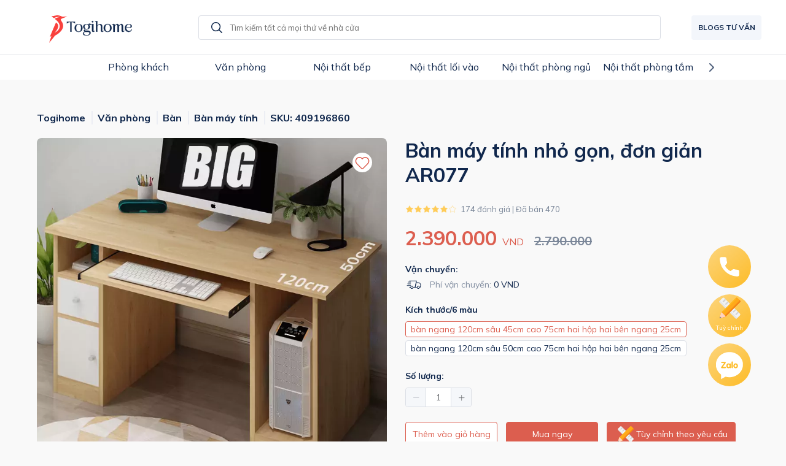

--- FILE ---
content_type: text/html; charset=utf-8
request_url: https://togihome.vn/product/ban-may-tinh-nho-gon-don-gian-ar077.680
body_size: 110855
content:
<!doctype html>
<!--[if IE 9]><html class="lt-ie9 ie9" data-n-head-ssr lang="vi" data-n-head="%7B%22lang%22:%7B%22ssr%22:%22vi%22%7D%7D"><![endif]-->
<!--[if (gt IE 9)|!(IE)]><!-->
<html data-n-head-ssr lang="vi" data-n-head="%7B%22lang%22:%7B%22ssr%22:%22vi%22%7D%7D">
<!--<![endif]-->

<head >
  <!-- Google Tag Manager -->
  <script defer async>!function(e,t,a,n,g){e[n]=e[n]||[],e[n].push({"gtm.start":(new Date).getTime(),event:"gtm.js"});var m=t.getElementsByTagName(a)[0],r=t.createElement(a);r.async=!0,r.src="https://www.googletagmanager.com/gtm.js?id=GTM-KLW7X8V",m.parentNode.insertBefore(r,m)}(window,document,"script","dataLayer")</script>
  <!-- End Google Tag Manager -->
  <!-- Google Tag Manager -->
  <script defer async>!function(e,t,a,n,g){e[n]=e[n]||[],e[n].push({"gtm.start":(new Date).getTime(),event:"gtm.js"});var m=t.getElementsByTagName(a)[0],r=t.createElement(a);r.async=!0,r.src="https://www.googletagmanager.com/gtm.js?id=GTM-P5G2579",m.parentNode.insertBefore(r,m)}(window,document,"script","dataLayer")</script>
  <!-- End Google Tag Manager -->
  <meta data-n-head="ssr" charset="utf-8"><meta data-n-head="ssr" name="viewport" content="width=device-width, initial-scale=1"><meta data-n-head="ssr" name="format-detection" content="telephone=no"><meta data-n-head="ssr" name="dmca-site-verification" content="SGI2ckJVUVB1LzJaMFpFTkk4MENBZz090"><meta data-n-head="ssr" name="google-site-verification" content="f3zLzMSGAYxUunb14TwJBrFjVrdhECEo9DjE8xTSUto"><meta data-n-head="ssr" name="facebook-domain-verification" content="04dtn39si3kkircz9kwhndq6b4urxk"><meta data-n-head="ssr" data-hid="title" name="title" content="Bàn máy tính nhỏ gọn, đơn giản AR077_Togihome"><meta data-n-head="ssr" data-hid="description" name="description" content=""><meta data-n-head="ssr" data-hid="twitter:card" name="twitter:card" content="website"><meta data-n-head="ssr" data-hid="twitter:title" name="twitter:title" content="Bàn máy tính nhỏ gọn, đơn giản AR077_Togihome"><meta data-n-head="ssr" data-hid="twitter:description" name="twitter:description" content=""><meta data-n-head="ssr" data-hid="twitter:image" name="twitter:image" content=""><meta data-n-head="ssr" data-hid="twitter:keywords" name="twitter:keywords" content=""><meta data-n-head="ssr" data-hid="og:type" property="og:type" content="website"><meta data-n-head="ssr" data-hid="og:title" property="og:title" content="Bàn máy tính nhỏ gọn, đơn giản AR077_Togihome"><meta data-n-head="ssr" data-hid="og:description" property="og:description" content=""><meta data-n-head="ssr" data-hid="og:image" property="og:image" content=""><meta data-n-head="ssr" data-hid="og:keywords" property="og:keywords" content=""><meta data-n-head="ssr" data-hid="robots" name="robots" content=""><title>Bàn máy tính nhỏ gọn, đơn giản AR077_Togihome</title><link data-n-head="ssr" rel="icon" type="image/x-icon" href="/favicon.ico"><link data-n-head="ssr" rel="preconnect" href="https://fonts.googleapis.com"><link data-n-head="ssr" rel="preconnect" href="https://fonts.gstatic.com"><link data-n-head="ssr" rel="stylesheet" media="all" href="https://fonts.googleapis.com/css2?family=Mulish:ital,wght@0,400;0,700;1,400;1,700&amp;display=swap"><link data-n-head="ssr" data-hid="canonical" rel="canonical" href="https://togihome.vn/product/ban-may-tinh-nho-gon-don-gian-ar077.680"><script data-n-head="ssr" data-hid="gtm" type="text/javascript">window.dataLayer = window.dataLayer || [];</script><script data-n-head="ssr" data-hid="gtm-script">if(!window._gtm_init){window._gtm_init=1;(function(w,n,d,m,e,p){w[d]=(w[d]==1||n[d]=='yes'||n[d]==1||n[m]==1||(w[e]&&w[e][p]&&w[e][p]()))?1:0})(window,navigator,'doNotTrack','msDoNotTrack','external','msTrackingProtectionEnabled');(function(w,d,s,l,x,y){w[x]={};w._gtm_inject=function(i){if(w.doNotTrack||w[x][i])return;w[x][i]=1;w[l]=w[l]||[];w[l].push({'gtm.start':new Date().getTime(),event:'gtm.js'});var f=d.getElementsByTagName(s)[0],j=d.createElement(s);j.async=true;j.src='https://www.googletagmanager.com/gtm.js?id='+i;f.parentNode.insertBefore(j,f);};w[y]('GTM-KLW7X8V')})(window,document,'script','dataLayer','_gtm_ids','_gtm_inject')}</script><link rel="preload" href="/_nuxt/ca81cdb.js" as="script"><link rel="preload" href="/_nuxt/c9bc054.js" as="script"><link rel="preload" href="/_nuxt/7f8f7aa.js" as="script"><link rel="preload" href="/_nuxt/c9a11e1.js" as="script"><link rel="preload" href="/_nuxt/1004089.js" as="script"><style data-vue-ssr-id="2b7d3ed3:0 16f31b2c:0 5b86ea9e:0 fd5479ae:0 252f4f7d:0 4224c178:0 03868626:0 315e178a:0 e3f18b66:0 72d9216b:0 3cf6f6fa:0 a5a5a940:0 6beb0c3f:0">@font-face{font-display:"auto";font-family:element-icons;font-style:normal;font-weight:400;src:url(/_nuxt/fonts/element-icons.313f7da.woff) format("woff"),url(/_nuxt/fonts/element-icons.4520188.ttf) format("truetype")}[class*=" el-icon-"],[class^=el-icon-]{speak:none;font-feature-settings:normal;-webkit-font-smoothing:antialiased;-moz-osx-font-smoothing:grayscale;display:inline-block;font-family:element-icons!important;font-style:normal;font-variant:normal;font-weight:400;line-height:1;text-transform:none;vertical-align:baseline}.el-icon-ice-cream-round:before{content:"\e6a0"}.el-icon-ice-cream-square:before{content:"\e6a3"}.el-icon-lollipop:before{content:"\e6a4"}.el-icon-potato-strips:before{content:"\e6a5"}.el-icon-milk-tea:before{content:"\e6a6"}.el-icon-ice-drink:before{content:"\e6a7"}.el-icon-ice-tea:before{content:"\e6a9"}.el-icon-coffee:before{content:"\e6aa"}.el-icon-orange:before{content:"\e6ab"}.el-icon-pear:before{content:"\e6ac"}.el-icon-apple:before{content:"\e6ad"}.el-icon-cherry:before{content:"\e6ae"}.el-icon-watermelon:before{content:"\e6af"}.el-icon-grape:before{content:"\e6b0"}.el-icon-refrigerator:before{content:"\e6b1"}.el-icon-goblet-square-full:before{content:"\e6b2"}.el-icon-goblet-square:before{content:"\e6b3"}.el-icon-goblet-full:before{content:"\e6b4"}.el-icon-goblet:before{content:"\e6b5"}.el-icon-cold-drink:before{content:"\e6b6"}.el-icon-coffee-cup:before{content:"\e6b8"}.el-icon-water-cup:before{content:"\e6b9"}.el-icon-hot-water:before{content:"\e6ba"}.el-icon-ice-cream:before{content:"\e6bb"}.el-icon-dessert:before{content:"\e6bc"}.el-icon-sugar:before{content:"\e6bd"}.el-icon-tableware:before{content:"\e6be"}.el-icon-burger:before{content:"\e6bf"}.el-icon-knife-fork:before{content:"\e6c1"}.el-icon-fork-spoon:before{content:"\e6c2"}.el-icon-chicken:before{content:"\e6c3"}.el-icon-food:before{content:"\e6c4"}.el-icon-dish-1:before{content:"\e6c5"}.el-icon-dish:before{content:"\e6c6"}.el-icon-moon-night:before{content:"\e6ee"}.el-icon-moon:before{content:"\e6f0"}.el-icon-cloudy-and-sunny:before{content:"\e6f1"}.el-icon-partly-cloudy:before{content:"\e6f2"}.el-icon-cloudy:before{content:"\e6f3"}.el-icon-sunny:before{content:"\e6f6"}.el-icon-sunset:before{content:"\e6f7"}.el-icon-sunrise-1:before{content:"\e6f8"}.el-icon-sunrise:before{content:"\e6f9"}.el-icon-heavy-rain:before{content:"\e6fa"}.el-icon-lightning:before{content:"\e6fb"}.el-icon-light-rain:before{content:"\e6fc"}.el-icon-wind-power:before{content:"\e6fd"}.el-icon-baseball:before{content:"\e712"}.el-icon-soccer:before{content:"\e713"}.el-icon-football:before{content:"\e715"}.el-icon-basketball:before{content:"\e716"}.el-icon-ship:before{content:"\e73f"}.el-icon-truck:before{content:"\e740"}.el-icon-bicycle:before{content:"\e741"}.el-icon-mobile-phone:before{content:"\e6d3"}.el-icon-service:before{content:"\e6d4"}.el-icon-key:before{content:"\e6e2"}.el-icon-unlock:before{content:"\e6e4"}.el-icon-lock:before{content:"\e6e5"}.el-icon-watch:before{content:"\e6fe"}.el-icon-watch-1:before{content:"\e6ff"}.el-icon-timer:before{content:"\e702"}.el-icon-alarm-clock:before{content:"\e703"}.el-icon-map-location:before{content:"\e704"}.el-icon-delete-location:before{content:"\e705"}.el-icon-add-location:before{content:"\e706"}.el-icon-location-information:before{content:"\e707"}.el-icon-location-outline:before{content:"\e708"}.el-icon-location:before{content:"\e79e"}.el-icon-place:before{content:"\e709"}.el-icon-discover:before{content:"\e70a"}.el-icon-first-aid-kit:before{content:"\e70b"}.el-icon-trophy-1:before{content:"\e70c"}.el-icon-trophy:before{content:"\e70d"}.el-icon-medal:before{content:"\e70e"}.el-icon-medal-1:before{content:"\e70f"}.el-icon-stopwatch:before{content:"\e710"}.el-icon-mic:before{content:"\e711"}.el-icon-copy-document:before{content:"\e718"}.el-icon-full-screen:before{content:"\e719"}.el-icon-switch-button:before{content:"\e71b"}.el-icon-aim:before{content:"\e71c"}.el-icon-crop:before{content:"\e71d"}.el-icon-odometer:before{content:"\e71e"}.el-icon-time:before{content:"\e71f"}.el-icon-bangzhu:before{content:"\e724"}.el-icon-close-notification:before{content:"\e726"}.el-icon-microphone:before{content:"\e727"}.el-icon-turn-off-microphone:before{content:"\e728"}.el-icon-position:before{content:"\e729"}.el-icon-postcard:before{content:"\e72a"}.el-icon-message:before{content:"\e72b"}.el-icon-chat-line-square:before{content:"\e72d"}.el-icon-chat-dot-square:before{content:"\e72e"}.el-icon-chat-dot-round:before{content:"\e72f"}.el-icon-chat-square:before{content:"\e730"}.el-icon-chat-line-round:before{content:"\e731"}.el-icon-chat-round:before{content:"\e732"}.el-icon-set-up:before{content:"\e733"}.el-icon-turn-off:before{content:"\e734"}.el-icon-open:before{content:"\e735"}.el-icon-connection:before{content:"\e736"}.el-icon-link:before{content:"\e737"}.el-icon-cpu:before{content:"\e738"}.el-icon-thumb:before{content:"\e739"}.el-icon-female:before{content:"\e73a"}.el-icon-male:before{content:"\e73b"}.el-icon-guide:before{content:"\e73c"}.el-icon-news:before{content:"\e73e"}.el-icon-price-tag:before{content:"\e744"}.el-icon-discount:before{content:"\e745"}.el-icon-wallet:before{content:"\e747"}.el-icon-coin:before{content:"\e748"}.el-icon-money:before{content:"\e749"}.el-icon-bank-card:before{content:"\e74a"}.el-icon-box:before{content:"\e74b"}.el-icon-present:before{content:"\e74c"}.el-icon-sell:before{content:"\e6d5"}.el-icon-sold-out:before{content:"\e6d6"}.el-icon-shopping-bag-2:before{content:"\e74d"}.el-icon-shopping-bag-1:before{content:"\e74e"}.el-icon-shopping-cart-2:before{content:"\e74f"}.el-icon-shopping-cart-1:before{content:"\e750"}.el-icon-shopping-cart-full:before{content:"\e751"}.el-icon-smoking:before{content:"\e752"}.el-icon-no-smoking:before{content:"\e753"}.el-icon-house:before{content:"\e754"}.el-icon-table-lamp:before{content:"\e755"}.el-icon-school:before{content:"\e756"}.el-icon-office-building:before{content:"\e757"}.el-icon-toilet-paper:before{content:"\e758"}.el-icon-notebook-2:before{content:"\e759"}.el-icon-notebook-1:before{content:"\e75a"}.el-icon-files:before{content:"\e75b"}.el-icon-collection:before{content:"\e75c"}.el-icon-receiving:before{content:"\e75d"}.el-icon-suitcase-1:before{content:"\e760"}.el-icon-suitcase:before{content:"\e761"}.el-icon-film:before{content:"\e763"}.el-icon-collection-tag:before{content:"\e765"}.el-icon-data-analysis:before{content:"\e766"}.el-icon-pie-chart:before{content:"\e767"}.el-icon-data-board:before{content:"\e768"}.el-icon-data-line:before{content:"\e76d"}.el-icon-reading:before{content:"\e769"}.el-icon-magic-stick:before{content:"\e76a"}.el-icon-coordinate:before{content:"\e76b"}.el-icon-mouse:before{content:"\e76c"}.el-icon-brush:before{content:"\e76e"}.el-icon-headset:before{content:"\e76f"}.el-icon-umbrella:before{content:"\e770"}.el-icon-scissors:before{content:"\e771"}.el-icon-mobile:before{content:"\e773"}.el-icon-attract:before{content:"\e774"}.el-icon-monitor:before{content:"\e775"}.el-icon-search:before{content:"\e778"}.el-icon-takeaway-box:before{content:"\e77a"}.el-icon-paperclip:before{content:"\e77d"}.el-icon-printer:before{content:"\e77e"}.el-icon-document-add:before{content:"\e782"}.el-icon-document:before{content:"\e785"}.el-icon-document-checked:before{content:"\e786"}.el-icon-document-copy:before{content:"\e787"}.el-icon-document-delete:before{content:"\e788"}.el-icon-document-remove:before{content:"\e789"}.el-icon-tickets:before{content:"\e78b"}.el-icon-folder-checked:before{content:"\e77f"}.el-icon-folder-delete:before{content:"\e780"}.el-icon-folder-remove:before{content:"\e781"}.el-icon-folder-add:before{content:"\e783"}.el-icon-folder-opened:before{content:"\e784"}.el-icon-folder:before{content:"\e78a"}.el-icon-edit-outline:before{content:"\e764"}.el-icon-edit:before{content:"\e78c"}.el-icon-date:before{content:"\e78e"}.el-icon-c-scale-to-original:before{content:"\e7c6"}.el-icon-view:before{content:"\e6ce"}.el-icon-loading:before{content:"\e6cf"}.el-icon-rank:before{content:"\e6d1"}.el-icon-sort-down:before{content:"\e7c4"}.el-icon-sort-up:before{content:"\e7c5"}.el-icon-sort:before{content:"\e6d2"}.el-icon-finished:before{content:"\e6cd"}.el-icon-refresh-left:before{content:"\e6c7"}.el-icon-refresh-right:before{content:"\e6c8"}.el-icon-refresh:before{content:"\e6d0"}.el-icon-video-play:before{content:"\e7c0"}.el-icon-video-pause:before{content:"\e7c1"}.el-icon-d-arrow-right:before{content:"\e6dc"}.el-icon-d-arrow-left:before{content:"\e6dd"}.el-icon-arrow-up:before{content:"\e6e1"}.el-icon-arrow-down:before{content:"\e6df"}.el-icon-arrow-right:before{content:"\e6e0"}.el-icon-arrow-left:before{content:"\e6de"}.el-icon-top-right:before{content:"\e6e7"}.el-icon-top-left:before{content:"\e6e8"}.el-icon-top:before{content:"\e6e6"}.el-icon-bottom:before{content:"\e6eb"}.el-icon-right:before{content:"\e6e9"}.el-icon-back:before{content:"\e6ea"}.el-icon-bottom-right:before{content:"\e6ec"}.el-icon-bottom-left:before{content:"\e6ed"}.el-icon-caret-top:before{content:"\e78f"}.el-icon-caret-bottom:before{content:"\e790"}.el-icon-caret-right:before{content:"\e791"}.el-icon-caret-left:before{content:"\e792"}.el-icon-d-caret:before{content:"\e79a"}.el-icon-share:before{content:"\e793"}.el-icon-menu:before{content:"\e798"}.el-icon-s-grid:before{content:"\e7a6"}.el-icon-s-check:before{content:"\e7a7"}.el-icon-s-data:before{content:"\e7a8"}.el-icon-s-opportunity:before{content:"\e7aa"}.el-icon-s-custom:before{content:"\e7ab"}.el-icon-s-claim:before{content:"\e7ad"}.el-icon-s-finance:before{content:"\e7ae"}.el-icon-s-comment:before{content:"\e7af"}.el-icon-s-flag:before{content:"\e7b0"}.el-icon-s-marketing:before{content:"\e7b1"}.el-icon-s-shop:before{content:"\e7b4"}.el-icon-s-open:before{content:"\e7b5"}.el-icon-s-management:before{content:"\e7b6"}.el-icon-s-ticket:before{content:"\e7b7"}.el-icon-s-release:before{content:"\e7b8"}.el-icon-s-home:before{content:"\e7b9"}.el-icon-s-promotion:before{content:"\e7ba"}.el-icon-s-operation:before{content:"\e7bb"}.el-icon-s-unfold:before{content:"\e7bc"}.el-icon-s-fold:before{content:"\e7a9"}.el-icon-s-platform:before{content:"\e7bd"}.el-icon-s-order:before{content:"\e7be"}.el-icon-s-cooperation:before{content:"\e7bf"}.el-icon-bell:before{content:"\e725"}.el-icon-message-solid:before{content:"\e799"}.el-icon-video-camera:before{content:"\e772"}.el-icon-video-camera-solid:before{content:"\e796"}.el-icon-camera:before{content:"\e779"}.el-icon-camera-solid:before{content:"\e79b"}.el-icon-download:before{content:"\e77c"}.el-icon-upload2:before{content:"\e77b"}.el-icon-upload:before{content:"\e7c3"}.el-icon-picture-outline-round:before{content:"\e75f"}.el-icon-picture-outline:before{content:"\e75e"}.el-icon-picture:before{content:"\e79f"}.el-icon-close:before{content:"\e6db"}.el-icon-check:before{content:"\e6da"}.el-icon-plus:before{content:"\e6d9"}.el-icon-minus:before{content:"\e6d8"}.el-icon-help:before{content:"\e73d"}.el-icon-s-help:before{content:"\e7b3"}.el-icon-circle-close:before{content:"\e78d"}.el-icon-circle-check:before{content:"\e720"}.el-icon-circle-plus-outline:before{content:"\e723"}.el-icon-remove-outline:before{content:"\e722"}.el-icon-zoom-out:before{content:"\e776"}.el-icon-zoom-in:before{content:"\e777"}.el-icon-error:before{content:"\e79d"}.el-icon-success:before{content:"\e79c"}.el-icon-circle-plus:before{content:"\e7a0"}.el-icon-remove:before{content:"\e7a2"}.el-icon-info:before{content:"\e7a1"}.el-icon-question:before{content:"\e7a4"}.el-icon-warning-outline:before{content:"\e6c9"}.el-icon-warning:before{content:"\e7a3"}.el-icon-goods:before{content:"\e7c2"}.el-icon-s-goods:before{content:"\e7b2"}.el-icon-star-off:before{content:"\e717"}.el-icon-star-on:before{content:"\e797"}.el-icon-more-outline:before{content:"\e6cc"}.el-icon-more:before{content:"\e794"}.el-icon-phone-outline:before{content:"\e6cb"}.el-icon-phone:before{content:"\e795"}.el-icon-user:before{content:"\e6e3"}.el-icon-user-solid:before{content:"\e7a5"}.el-icon-setting:before{content:"\e6ca"}.el-icon-s-tools:before{content:"\e7ac"}.el-icon-delete:before{content:"\e6d7"}.el-icon-delete-solid:before{content:"\e7c9"}.el-icon-eleme:before{content:"\e7c7"}.el-icon-platform-eleme:before{content:"\e7ca"}.el-icon-loading{animation:rotating 2s linear infinite}.el-icon--right{margin-left:5px}.el-icon--left{margin-right:5px}@keyframes rotating{0%{transform:rotate(0)}to{transform:rotate(1turn)}}.el-pagination{color:#303133;font-weight:700;padding:2px 5px;white-space:nowrap}.el-pagination:after,.el-pagination:before{content:"";display:table}.el-pagination:after{clear:both}.el-pagination button,.el-pagination span:not([class*=suffix]){box-sizing:border-box;display:inline-block;font-size:13px;height:28px;line-height:28px;min-width:35.5px;vertical-align:top}.el-pagination .el-input__inner{-moz-appearance:textfield;line-height:normal;text-align:center}.el-pagination .el-input__suffix{right:0;transform:scale(.8)}.el-pagination .el-select .el-input{margin:0 5px;width:100px}.el-pagination .el-select .el-input .el-input__inner{border-radius:3px;padding-right:25px}.el-pagination button{background:0 0;border:none;padding:0 6px}.el-pagination button:focus{outline:0}.el-pagination button:hover{color:#409eff}.el-pagination button:disabled{background-color:#fff;color:#c0c4cc;cursor:not-allowed}.el-pagination .btn-next,.el-pagination .btn-prev{background:50% no-repeat #fff;background-size:16px;color:#303133;cursor:pointer;margin:0}.el-pagination .btn-next .el-icon,.el-pagination .btn-prev .el-icon{display:block;font-size:12px;font-weight:700}.el-pagination .btn-prev{padding-right:12px}.el-pagination .btn-next{padding-left:12px}.el-pagination .el-pager li.disabled{color:#c0c4cc;cursor:not-allowed}.el-pager li,.el-pager li.btn-quicknext:hover,.el-pager li.btn-quickprev:hover{cursor:pointer}.el-pagination--small .btn-next,.el-pagination--small .btn-prev,.el-pagination--small .el-pager li,.el-pagination--small .el-pager li.btn-quicknext,.el-pagination--small .el-pager li.btn-quickprev,.el-pagination--small .el-pager li:last-child{border-color:transparent;font-size:12px;height:22px;line-height:22px;min-width:22px}.el-pagination--small .arrow.disabled{visibility:hidden}.el-pagination--small .more:before,.el-pagination--small li.more:before{line-height:24px}.el-pagination--small button,.el-pagination--small span:not([class*=suffix]){height:22px;line-height:22px}.el-pagination--small .el-pagination__editor,.el-pagination--small .el-pagination__editor.el-input .el-input__inner{height:22px}.el-pagination__sizes{color:#606266;font-weight:400;margin:0 10px 0 0}.el-pagination__sizes .el-input .el-input__inner{font-size:13px;padding-left:8px}.el-pagination__sizes .el-input .el-input__inner:hover{border-color:#409eff}.el-pagination__total{color:#606266;font-weight:400;margin-right:10px}.el-pagination__jump{color:#606266;font-weight:400;margin-left:24px}.el-pagination__jump .el-input__inner{padding:0 3px}.el-pagination__rightwrapper{float:right}.el-pagination__editor{border-radius:3px;box-sizing:border-box;height:28px;line-height:18px;margin:0 2px;padding:0 2px;text-align:center}.el-pager,.el-pagination.is-background .btn-next,.el-pagination.is-background .btn-prev{padding:0}.el-dialog,.el-pager li{-webkit-box-sizing:border-box}.el-pagination__editor.el-input{width:50px}.el-pagination__editor.el-input .el-input__inner{height:28px}.el-pagination__editor .el-input__inner::-webkit-inner-spin-button,.el-pagination__editor .el-input__inner::-webkit-outer-spin-button{-webkit-appearance:none;margin:0}.el-pagination.is-background .btn-next,.el-pagination.is-background .btn-prev,.el-pagination.is-background .el-pager li{background-color:#f4f4f5;border-radius:2px;color:#606266;margin:0 5px;min-width:30px}.el-pagination.is-background .btn-next.disabled,.el-pagination.is-background .btn-next:disabled,.el-pagination.is-background .btn-prev.disabled,.el-pagination.is-background .btn-prev:disabled,.el-pagination.is-background .el-pager li.disabled{color:#c0c4cc}.el-pagination.is-background .el-pager li:not(.disabled):hover{color:#409eff}.el-pagination.is-background .el-pager li:not(.disabled).active{background-color:#409eff;color:#fff}.el-pagination.is-background.el-pagination--small .btn-next,.el-pagination.is-background.el-pagination--small .btn-prev,.el-pagination.is-background.el-pagination--small .el-pager li{margin:0 3px;min-width:22px}.el-pager,.el-pager li{display:inline-block;margin:0;vertical-align:top}.el-pager{font-size:0;list-style:none;-webkit-user-select:none;-moz-user-select:none;user-select:none}.el-pager .more:before{line-height:30px}.el-pager li{background:#fff;box-sizing:border-box;font-size:13px;height:28px;line-height:28px;min-width:35.5px;padding:0 4px;text-align:center}.el-pager li.btn-quicknext,.el-pager li.btn-quickprev{color:#303133;line-height:28px}.el-pager li.btn-quicknext.disabled,.el-pager li.btn-quickprev.disabled{color:#c0c4cc}.el-pager li.active+li{border-left:0}.el-pager li:hover{color:#409eff}.el-pager li.active{color:#409eff;cursor:default}.el-dialog{background:#fff;border-radius:2px;box-shadow:0 1px 3px rgba(0,0,0,.3);box-sizing:border-box;margin:0 auto 50px;position:relative;width:50%}.el-dialog.is-fullscreen{height:100%;margin-bottom:0;margin-top:0;overflow:auto;width:100%}.el-dialog__wrapper{bottom:0;left:0;margin:0;overflow:auto;position:fixed;right:0;top:0}.el-dialog__header{padding:20px 20px 10px}.el-dialog__headerbtn{background:0 0;border:none;cursor:pointer;font-size:16px;outline:0;padding:0;position:absolute;right:20px;top:20px}.el-dialog__headerbtn .el-dialog__close{color:#909399}.el-dialog__headerbtn:focus .el-dialog__close,.el-dialog__headerbtn:hover .el-dialog__close{color:#409eff}.el-dialog__title{color:#303133;font-size:18px;line-height:24px}.el-dialog__body{color:#606266;font-size:14px;padding:30px 20px;word-break:break-all}.el-dialog__footer{box-sizing:border-box;padding:10px 20px 20px;text-align:right}.el-dialog--center{text-align:center}.el-dialog--center .el-dialog__body{padding:25px 25px 30px;text-align:left;text-align:initial}.el-dialog--center .el-dialog__footer{text-align:inherit}.dialog-fade-enter-active{animation:dialog-fade-in .3s}.dialog-fade-leave-active{animation:dialog-fade-out .3s}@keyframes dialog-fade-in{0%{opacity:0;transform:translate3d(0,-20px,0)}to{opacity:1;transform:translateZ(0)}}@keyframes dialog-fade-out{0%{opacity:1;transform:translateZ(0)}to{opacity:0;transform:translate3d(0,-20px,0)}}.el-autocomplete{display:inline-block;position:relative}.el-autocomplete-suggestion{background-color:#fff;border:1px solid #e4e7ed;border-radius:4px;box-shadow:0 2px 12px 0 rgba(0,0,0,.1);box-sizing:border-box;margin:5px 0}.el-autocomplete-suggestion__wrap{box-sizing:border-box;max-height:280px;padding:10px 0}.el-autocomplete-suggestion__list{margin:0;padding:0}.el-autocomplete-suggestion li{color:#606266;cursor:pointer;font-size:14px;line-height:34px;list-style:none;margin:0;overflow:hidden;padding:0 20px;text-overflow:ellipsis;white-space:nowrap}.el-autocomplete-suggestion li.highlighted,.el-autocomplete-suggestion li:hover{background-color:#f5f7fa}.el-autocomplete-suggestion li.divider{border-top:1px solid #000;margin-top:6px}.el-autocomplete-suggestion li.divider:last-child{margin-bottom:-6px}.el-autocomplete-suggestion.is-loading li{color:#999;font-size:20px;height:100px;line-height:100px;text-align:center}.el-autocomplete-suggestion.is-loading li:after{content:"";display:inline-block;height:100%;vertical-align:middle}.el-autocomplete-suggestion.is-loading li:hover{background-color:#fff}.el-autocomplete-suggestion.is-loading .el-icon-loading{vertical-align:middle}.el-dropdown{color:#606266;display:inline-block;font-size:14px;position:relative}.el-dropdown .el-button-group{display:block}.el-dropdown .el-button-group .el-button{float:none}.el-dropdown .el-dropdown__caret-button{border-left:none;padding-left:5px;padding-right:5px;position:relative}.el-dropdown .el-dropdown__caret-button:before{background:hsla(0,0%,100%,.5);bottom:5px;content:"";display:block;left:0;position:absolute;top:5px;width:1px}.el-dropdown .el-dropdown__caret-button.el-button--default:before{background:rgba(220,223,230,.5)}.el-dropdown .el-dropdown__caret-button:hover:not(.is-disabled):before{bottom:0;top:0}.el-dropdown .el-dropdown__caret-button .el-dropdown__icon{padding-left:0}.el-dropdown__icon{font-size:12px;margin:0 3px}.el-dropdown .el-dropdown-selfdefine:focus:active,.el-dropdown .el-dropdown-selfdefine:focus:not(.focusing){outline-width:0}.el-dropdown [disabled]{color:#bbb;cursor:not-allowed}.el-dropdown-menu{background-color:#fff;border:1px solid #ebeef5;border-radius:4px;box-shadow:0 2px 12px 0 rgba(0,0,0,.1);left:0;margin:5px 0;padding:10px 0;position:absolute;top:0;z-index:10}.el-dropdown-menu__item,.el-menu-item{cursor:pointer;font-size:14px;padding:0 20px}.el-dropdown-menu__item{color:#606266;line-height:36px;list-style:none;margin:0;outline:0}.el-dropdown-menu__item:focus,.el-dropdown-menu__item:not(.is-disabled):hover{background-color:#ecf5ff;color:#66b1ff}.el-dropdown-menu__item i{margin-right:5px}.el-dropdown-menu__item--divided{border-top:1px solid #ebeef5;margin-top:6px;position:relative}.el-dropdown-menu__item--divided:before{background-color:#fff;content:"";display:block;height:6px;margin:0 -20px}.el-dropdown-menu__item.is-disabled{color:#bbb;cursor:default;pointer-events:none}.el-dropdown-menu--medium{padding:6px 0}.el-dropdown-menu--medium .el-dropdown-menu__item{font-size:14px;line-height:30px;padding:0 17px}.el-dropdown-menu--medium .el-dropdown-menu__item.el-dropdown-menu__item--divided{margin-top:6px}.el-dropdown-menu--medium .el-dropdown-menu__item.el-dropdown-menu__item--divided:before{height:6px;margin:0 -17px}.el-dropdown-menu--small{padding:6px 0}.el-dropdown-menu--small .el-dropdown-menu__item{font-size:13px;line-height:27px;padding:0 15px}.el-dropdown-menu--small .el-dropdown-menu__item.el-dropdown-menu__item--divided{margin-top:4px}.el-dropdown-menu--small .el-dropdown-menu__item.el-dropdown-menu__item--divided:before{height:4px;margin:0 -15px}.el-dropdown-menu--mini{padding:3px 0}.el-dropdown-menu--mini .el-dropdown-menu__item{font-size:12px;line-height:24px;padding:0 10px}.el-dropdown-menu--mini .el-dropdown-menu__item.el-dropdown-menu__item--divided{margin-top:3px}.el-dropdown-menu--mini .el-dropdown-menu__item.el-dropdown-menu__item--divided:before{height:3px;margin:0 -10px}.el-menu{border-right:1px solid #e6e6e6;list-style:none;margin:0;padding-left:0;position:relative}.el-menu,.el-menu--horizontal>.el-menu-item:not(.is-disabled):focus,.el-menu--horizontal>.el-menu-item:not(.is-disabled):hover,.el-menu--horizontal>.el-submenu .el-submenu__title:hover{background-color:#fff}.el-menu:after,.el-menu:before{content:"";display:table}.el-breadcrumb__item:last-child .el-breadcrumb__separator,.el-menu--collapse>.el-menu-item .el-submenu__icon-arrow,.el-menu--collapse>.el-submenu>.el-submenu__title .el-submenu__icon-arrow{display:none}.el-menu:after{clear:both}.el-menu.el-menu--horizontal{border-bottom:1px solid #e6e6e6}.el-menu--horizontal{border-right:none}.el-menu--horizontal>.el-menu-item{border-bottom:2px solid transparent;color:#909399;float:left;height:60px;line-height:60px;margin:0}.el-menu--horizontal>.el-menu-item a,.el-menu--horizontal>.el-menu-item a:hover{color:inherit}.el-menu--horizontal>.el-submenu{float:left}.el-menu--horizontal>.el-submenu:focus,.el-menu--horizontal>.el-submenu:hover{outline:0}.el-menu--horizontal>.el-submenu:focus .el-submenu__title,.el-menu--horizontal>.el-submenu:hover .el-submenu__title{color:#303133}.el-menu--horizontal>.el-submenu.is-active .el-submenu__title{border-bottom:2px solid #409eff;color:#303133}.el-menu--horizontal>.el-submenu .el-submenu__title{border-bottom:2px solid transparent;color:#909399;height:60px;line-height:60px}.el-menu--horizontal>.el-submenu .el-submenu__icon-arrow{margin-left:8px;margin-top:-3px;position:static;vertical-align:middle}.el-menu--collapse .el-submenu,.el-menu-item{position:relative}.el-menu--horizontal .el-menu .el-menu-item,.el-menu--horizontal .el-menu .el-submenu__title{background-color:#fff;color:#909399;float:none;height:36px;line-height:36px;padding:0 10px}.el-menu--horizontal .el-menu .el-menu-item.is-active,.el-menu--horizontal .el-menu .el-submenu.is-active>.el-submenu__title{color:#303133}.el-menu--horizontal .el-menu-item:not(.is-disabled):focus,.el-menu--horizontal .el-menu-item:not(.is-disabled):hover{color:#303133;outline:0}.el-menu--horizontal>.el-menu-item.is-active{border-bottom:2px solid #409eff;color:#303133}.el-menu--collapse{width:64px}.el-menu--collapse>.el-menu-item [class^=el-icon-],.el-menu--collapse>.el-submenu>.el-submenu__title [class^=el-icon-]{margin:0;text-align:center;vertical-align:middle;width:24px}.el-menu--collapse>.el-menu-item span,.el-menu--collapse>.el-submenu>.el-submenu__title span{display:inline-block;height:0;overflow:hidden;visibility:hidden;width:0}.el-menu-item,.el-submenu__title{height:56px;line-height:56px;list-style:none}.el-menu--collapse>.el-menu-item.is-active i{color:inherit}.el-menu--collapse .el-menu .el-submenu{min-width:200px}.el-menu--collapse .el-submenu .el-menu{border:1px solid #e4e7ed;border-radius:2px;box-shadow:0 2px 12px 0 rgba(0,0,0,.1);left:100%;margin-left:5px;position:absolute;top:0;z-index:10}.el-menu--collapse .el-submenu.is-opened>.el-submenu__title .el-submenu__icon-arrow{transform:none}.el-menu--popup{border:none;border-radius:2px;box-shadow:0 2px 12px 0 rgba(0,0,0,.1);min-width:200px;padding:5px 0;z-index:100}.el-menu--popup-bottom-start{margin-top:5px}.el-menu--popup-right-start{margin-left:5px;margin-right:5px}.el-menu-item{box-sizing:border-box;color:#303133;transition:border-color .3s,background-color .3s,color .3s;white-space:nowrap}.el-radio-button__inner,.el-submenu__title{-webkit-box-sizing:border-box;position:relative;white-space:nowrap}.el-menu-item *{vertical-align:middle}.el-menu-item i{color:#909399}.el-menu-item:focus,.el-menu-item:hover{background-color:#ecf5ff;outline:0}.el-menu-item.is-disabled{background:0 0!important;cursor:not-allowed;opacity:.25}.el-menu-item [class^=el-icon-]{font-size:18px;margin-right:5px;text-align:center;vertical-align:middle;width:24px}.el-menu-item.is-active{color:#409eff}.el-menu-item.is-active i{color:inherit}.el-submenu{list-style:none;margin:0;padding-left:0}.el-submenu__title{box-sizing:border-box;color:#303133;cursor:pointer;font-size:14px;padding:0 20px;transition:border-color .3s,background-color .3s,color .3s}.el-submenu__title *{vertical-align:middle}.el-submenu__title i{color:#909399}.el-submenu__title:focus,.el-submenu__title:hover{background-color:#ecf5ff;outline:0}.el-submenu__title.is-disabled{background:0 0!important;cursor:not-allowed;opacity:.25}.el-submenu__title:hover{background-color:#ecf5ff}.el-submenu .el-menu{border:none}.el-submenu .el-menu-item{height:50px;line-height:50px;min-width:200px;padding:0 45px}.el-submenu__icon-arrow{font-size:12px;margin-top:-7px;position:absolute;right:20px;top:50%;transition:transform .3s}.el-submenu.is-active .el-submenu__title{border-bottom-color:#409eff}.el-submenu.is-opened>.el-submenu__title .el-submenu__icon-arrow{transform:rotate(180deg)}.el-submenu.is-disabled .el-menu-item,.el-submenu.is-disabled .el-submenu__title{background:0 0!important;cursor:not-allowed;opacity:.25}.el-submenu [class^=el-icon-]{font-size:18px;margin-right:5px;text-align:center;vertical-align:middle;width:24px}.el-menu-item-group>ul{padding:0}.el-menu-item-group__title{color:#909399;font-size:12px;line-height:normal;padding:7px 0 7px 20px}.el-radio-button__inner,.el-radio-group{display:inline-block;line-height:1;vertical-align:middle}.horizontal-collapse-transition .el-submenu__title .el-submenu__icon-arrow{opacity:0;transition:.2s}.el-radio-group{font-size:0}.el-radio-button{display:inline-block;outline:0;position:relative}.el-radio-button__inner{-webkit-appearance:none;background:#fff;border:1px solid #dcdfe6;border-left:0;border-radius:0;box-sizing:border-box;color:#606266;cursor:pointer;font-size:14px;font-weight:500;margin:0;outline:0;padding:12px 20px;text-align:center;transition:all .3s cubic-bezier(.645,.045,.355,1)}.el-radio-button__inner.is-round{padding:12px 20px}.el-radio-button__inner:hover{color:#409eff}.el-radio-button__inner [class*=el-icon-]{line-height:.9}.el-radio-button__inner [class*=el-icon-]+span{margin-left:5px}.el-radio-button:first-child .el-radio-button__inner{border-left:1px solid #dcdfe6;border-radius:4px 0 0 4px;box-shadow:none!important}.el-radio-button__orig-radio{opacity:0;outline:0;position:absolute;z-index:-1}.el-radio-button__orig-radio:checked+.el-radio-button__inner{background-color:#409eff;border-color:#409eff;box-shadow:-1px 0 0 0 #409eff;color:#fff}.el-radio-button__orig-radio:disabled+.el-radio-button__inner{background-color:#fff;background-image:none;border-color:#ebeef5;box-shadow:none;color:#c0c4cc;cursor:not-allowed}.el-radio-button__orig-radio:disabled:checked+.el-radio-button__inner{background-color:#f2f6fc}.el-radio-button:last-child .el-radio-button__inner{border-radius:0 4px 4px 0}.el-radio-button:first-child:last-child .el-radio-button__inner{border-radius:4px}.el-radio-button--medium .el-radio-button__inner{border-radius:0;font-size:14px;padding:10px 20px}.el-radio-button--medium .el-radio-button__inner.is-round{padding:10px 20px}.el-radio-button--small .el-radio-button__inner{border-radius:0;font-size:12px;padding:9px 15px}.el-radio-button--small .el-radio-button__inner.is-round{padding:9px 15px}.el-radio-button--mini .el-radio-button__inner{border-radius:0;font-size:12px;padding:7px 15px}.el-radio-button--mini .el-radio-button__inner.is-round{padding:7px 15px}.el-radio-button:focus:not(.is-focus):not(:active):not(.is-disabled){box-shadow:0 0 2px 2px #409eff}.el-picker-panel,.el-popover,.el-select-dropdown,.el-table-filter,.el-time-panel{-webkit-box-shadow:0 2px 12px 0 rgba(0,0,0,.1)}.el-switch{align-items:center;display:inline-flex;font-size:14px;height:20px;line-height:20px;position:relative;vertical-align:middle}.el-switch__core,.el-switch__label{cursor:pointer;display:inline-block}.el-switch.is-disabled .el-switch__core,.el-switch.is-disabled .el-switch__label{cursor:not-allowed}.el-switch__label{color:#303133;font-size:14px;font-weight:500;height:20px;transition:.2s;vertical-align:middle}.el-switch__label.is-active{color:#409eff}.el-switch__label--left{margin-right:10px}.el-switch__label--right{margin-left:10px}.el-switch__label *{display:inline-block;font-size:14px;line-height:1}.el-switch__input{height:0;margin:0;opacity:0;position:absolute;width:0}.el-switch__core{background:#dcdfe6;border:1px solid #dcdfe6;border-radius:10px;box-sizing:border-box;height:20px;margin:0;outline:0;position:relative;transition:border-color .3s,background-color .3s;vertical-align:middle;width:40px}.el-input__prefix,.el-input__suffix{color:#c0c4cc;-webkit-transition:all .3s}.el-switch__core:after{background-color:#fff;border-radius:100%;content:"";height:16px;left:1px;position:absolute;top:1px;transition:all .3s;width:16px}.el-switch.is-checked .el-switch__core{background-color:#409eff;border-color:#409eff}.el-switch.is-checked .el-switch__core:after{left:100%;margin-left:-17px}.el-switch.is-disabled{opacity:.6}.el-switch--wide .el-switch__label.el-switch__label--left span{left:10px}.el-switch--wide .el-switch__label.el-switch__label--right span{right:10px}.el-switch .label-fade-enter,.el-switch .label-fade-leave-active{opacity:0}.el-select-dropdown{background-color:#fff;border:1px solid #e4e7ed;border-radius:4px;box-shadow:0 2px 12px 0 rgba(0,0,0,.1);box-sizing:border-box;margin:5px 0;position:absolute;z-index:1001}.el-select-dropdown.is-multiple .el-select-dropdown__item{padding-right:40px}.el-select-dropdown.is-multiple .el-select-dropdown__item.selected{background-color:#fff;color:#409eff}.el-select-dropdown.is-multiple .el-select-dropdown__item.selected.hover{background-color:#f5f7fa}.el-select-dropdown.is-multiple .el-select-dropdown__item.selected:after{-webkit-font-smoothing:antialiased;-moz-osx-font-smoothing:grayscale;content:"\e6da";font-family:element-icons;font-size:12px;font-weight:700;position:absolute;right:20px}.el-select-dropdown .el-scrollbar.is-empty .el-select-dropdown__list{padding:0}.el-select-dropdown__empty{color:#999;font-size:14px;margin:0;padding:10px 0;text-align:center}.el-select-dropdown__wrap{max-height:274px}.el-select-dropdown__list{box-sizing:border-box;list-style:none;margin:0;padding:6px 0}.el-select-dropdown__item{box-sizing:border-box;color:#606266;cursor:pointer;font-size:14px;height:34px;line-height:34px;overflow:hidden;padding:0 20px;position:relative;text-overflow:ellipsis;white-space:nowrap}.el-select-dropdown__item.is-disabled{color:#c0c4cc;cursor:not-allowed}.el-select-dropdown__item.is-disabled:hover{background-color:#fff}.el-select-dropdown__item.hover,.el-select-dropdown__item:hover{background-color:#f5f7fa}.el-select-dropdown__item.selected{color:#409eff;font-weight:700}.el-select-group{margin:0;padding:0}.el-select-group__wrap{list-style:none;margin:0;padding:0;position:relative}.el-select-group__wrap:not(:last-of-type){padding-bottom:24px}.el-select-group__wrap:not(:last-of-type):after{background:#e4e7ed;bottom:12px;content:"";display:block;height:1px;left:20px;position:absolute;right:20px}.el-select-group__title{color:#909399;font-size:12px;line-height:30px;padding-left:20px}.el-select-group .el-select-dropdown__item{padding-left:20px}.el-select{display:inline-block;position:relative}.el-select .el-select__tags>span{display:contents}.el-select:hover .el-input__inner{border-color:#c0c4cc}.el-select .el-input__inner{cursor:pointer;padding-right:35px}.el-select .el-input__inner:focus{border-color:#409eff}.el-select .el-input .el-select__caret{color:#c0c4cc;cursor:pointer;font-size:14px;transform:rotate(180deg);transition:transform .3s}.el-select .el-input .el-select__caret.is-reverse{transform:rotate(0)}.el-select .el-input .el-select__caret.is-show-close{border-radius:100%;color:#c0c4cc;font-size:14px;text-align:center;transform:rotate(180deg);transition:color .2s cubic-bezier(.645,.045,.355,1)}.el-select .el-input .el-select__caret.is-show-close:hover{color:#909399}.el-select .el-input.is-disabled .el-input__inner{cursor:not-allowed}.el-select .el-input.is-disabled .el-input__inner:hover{border-color:#e4e7ed}.el-range-editor.is-active,.el-range-editor.is-active:hover,.el-select .el-input.is-focus .el-input__inner{border-color:#409eff}.el-select>.el-input{display:block}.el-select__input{-webkit-appearance:none;-moz-appearance:none;appearance:none;background-color:transparent;border:none;color:#666;font-size:14px;height:28px;margin-left:15px;outline:0;padding:0}.el-select__input.is-mini{height:14px}.el-select__close{color:#c0c4cc;cursor:pointer;font-size:14px;line-height:18px;position:absolute;right:25px;top:8px;z-index:1000}.el-select__close:hover{color:#909399}.el-select__tags{align-items:center;display:flex;flex-wrap:wrap;line-height:normal;position:absolute;top:50%;transform:translateY(-50%);white-space:normal;z-index:1}.el-select__tags-text{overflow:hidden;text-overflow:ellipsis}.el-select .el-tag{align-items:center;background-color:#f0f2f5;border-color:transparent;box-sizing:border-box;display:flex;margin:2px 0 2px 6px;max-width:100%}.el-select .el-tag__close.el-icon-close{background-color:#c0c4cc;color:#fff;flex-shrink:0;top:0}.el-select .el-tag__close.el-icon-close:hover{background-color:#909399}.el-table,.el-table__expanded-cell{background-color:#fff}.el-select .el-tag__close.el-icon-close:before{display:block;transform:translateY(.5px)}.el-table{box-sizing:border-box;color:#606266;flex:1;font-size:14px;max-width:100%;overflow:hidden;position:relative;width:100%}.el-table__empty-block{align-items:center;display:flex;justify-content:center;min-height:60px;text-align:center;width:100%}.el-table__empty-text{color:#909399;line-height:60px;width:50%}.el-table__expand-column .cell{padding:0;text-align:center}.el-table__expand-icon{color:#666;cursor:pointer;font-size:12px;height:20px;position:relative;transition:transform .2s ease-in-out}.el-table__expand-icon--expanded{transform:rotate(90deg)}.el-table__expand-icon>.el-icon{left:50%;margin-left:-5px;margin-top:-5px;position:absolute;top:50%}.el-table__expanded-cell[class*=cell]{padding:20px 50px}.el-table__expanded-cell:hover{background-color:transparent!important}.el-table__placeholder{display:inline-block;width:20px}.el-table__append-wrapper{overflow:hidden}.el-table--fit{border-bottom:0;border-right:0}.el-table--fit .el-table__cell.gutter{border-right-width:1px}.el-table--scrollable-x .el-table__body-wrapper{overflow-x:auto}.el-table--scrollable-y .el-table__body-wrapper{overflow-y:auto}.el-table thead{color:#909399;font-weight:500}.el-table thead.is-group th.el-table__cell{background:#f5f7fa}.el-table .el-table__cell{box-sizing:border-box;min-width:0;padding:12px 0;position:relative;text-align:left;text-overflow:ellipsis;vertical-align:middle}.el-table .el-table__cell.is-center{text-align:center}.el-table .el-table__cell.is-right{text-align:right}.el-table .el-table__cell.gutter{border-bottom-width:0;border-right-width:0;padding:0;width:15px}.el-table .el-table__cell.is-hidden>*{visibility:hidden}.el-table--medium .el-table__cell{padding:10px 0}.el-table--small{font-size:12px}.el-table--small .el-table__cell{padding:8px 0}.el-table--mini{font-size:12px}.el-table--mini .el-table__cell{padding:6px 0}.el-table tr{background-color:#fff}.el-table tr input[type=checkbox]{margin:0}.el-table td.el-table__cell,.el-table th.el-table__cell.is-leaf{border-bottom:1px solid #ebeef5}.el-table th.el-table__cell.is-sortable{cursor:pointer}.el-table th.el-table__cell{background-color:#fff;overflow:hidden;-webkit-user-select:none;-moz-user-select:none;user-select:none}.el-table th.el-table__cell>.cell{box-sizing:border-box;display:inline-block;padding-left:10px;padding-right:10px;position:relative;vertical-align:middle;width:100%}.el-table th.el-table__cell>.cell.highlight{color:#409eff}.el-table th.el-table__cell.required>div:before{background:#ff4d51;border-radius:50%;content:"";display:inline-block;height:8px;margin-right:5px;vertical-align:middle;width:8px}.el-table td.el-table__cell div{box-sizing:border-box}.el-date-table td,.el-table .cell,.el-table-filter{-webkit-box-sizing:border-box}.el-table td.el-table__cell.gutter{width:0}.el-table .cell{box-sizing:border-box;line-height:23px;overflow:hidden;padding-left:10px;padding-right:10px;text-overflow:ellipsis;white-space:normal;word-break:break-all}.el-table .cell.el-tooltip{min-width:50px;white-space:nowrap}.el-table--border,.el-table--group{border:1px solid #ebeef5}.el-table--border:after,.el-table--group:after,.el-table:before{background-color:#ebeef5;content:"";position:absolute;z-index:1}.el-table--border:after,.el-table--group:after{height:100%;right:0;top:0;width:1px}.el-table:before{bottom:0;height:1px;left:0;width:100%}.el-table--border{border-bottom:none;border-right:none}.el-table--border.el-loading-parent--relative{border-color:transparent}.el-table--border .el-table__cell,.el-table__body-wrapper .el-table--border.is-scrolling-left~.el-table__fixed{border-right:1px solid #ebeef5}.el-table--border .el-table__cell:first-child .cell{padding-left:10px}.el-table--border th.el-table__cell,.el-table--border th.el-table__cell.gutter:last-of-type,.el-table__fixed-right-patch{border-bottom:1px solid #ebeef5}.el-table--hidden{visibility:hidden}.el-table__fixed,.el-table__fixed-right{box-shadow:0 0 10px rgba(0,0,0,.12);left:0;overflow-x:hidden;overflow-y:hidden;position:absolute;top:0}.el-table__fixed-right:before,.el-table__fixed:before{background-color:#ebeef5;bottom:0;content:"";height:1px;left:0;position:absolute;width:100%;z-index:4}.el-table__fixed-right-patch{background-color:#fff;position:absolute;right:0;top:-1px}.el-table__fixed-right{left:auto;right:0;top:0}.el-table__fixed-right .el-table__fixed-body-wrapper,.el-table__fixed-right .el-table__fixed-footer-wrapper,.el-table__fixed-right .el-table__fixed-header-wrapper{left:auto;right:0}.el-table__fixed-header-wrapper{left:0;position:absolute;top:0;z-index:3}.el-table__fixed-footer-wrapper{bottom:0;left:0;position:absolute;z-index:3}.el-table__fixed-footer-wrapper tbody td.el-table__cell{background-color:#f5f7fa;border-top:1px solid #ebeef5;color:#606266}.el-table__fixed-body-wrapper{left:0;overflow:hidden;position:absolute;top:37px;z-index:3}.el-table__body-wrapper,.el-table__footer-wrapper,.el-table__header-wrapper{width:100%}.el-table__footer-wrapper{margin-top:-1px}.el-table__footer-wrapper td.el-table__cell{border-top:1px solid #ebeef5}.el-table__body,.el-table__footer,.el-table__header{border-collapse:separate;table-layout:fixed}.el-table__footer-wrapper,.el-table__header-wrapper{overflow:hidden}.el-table__footer-wrapper tbody td.el-table__cell,.el-table__header-wrapper tbody td.el-table__cell{background-color:#f5f7fa;color:#606266}.el-table__body-wrapper{overflow:hidden;position:relative}.el-table__body-wrapper.is-scrolling-left~.el-table__fixed,.el-table__body-wrapper.is-scrolling-none~.el-table__fixed,.el-table__body-wrapper.is-scrolling-none~.el-table__fixed-right,.el-table__body-wrapper.is-scrolling-right~.el-table__fixed-right{box-shadow:none}.el-table__body-wrapper .el-table--border.is-scrolling-right~.el-table__fixed-right{border-left:1px solid #ebeef5}.el-table .caret-wrapper{align-items:center;cursor:pointer;display:inline-flex;flex-direction:column;height:34px;overflow:visible;overflow:initial;position:relative;vertical-align:middle;width:24px}.el-table .sort-caret{border:5px solid transparent;height:0;left:7px;position:absolute;width:0}.el-table .sort-caret.ascending{border-bottom-color:#c0c4cc;top:5px}.el-table .sort-caret.descending{border-top-color:#c0c4cc;bottom:7px}.el-table .ascending .sort-caret.ascending{border-bottom-color:#409eff}.el-table .descending .sort-caret.descending{border-top-color:#409eff}.el-table .hidden-columns{position:absolute;visibility:hidden;z-index:-1}.el-table--striped .el-table__body tr.el-table__row--striped td.el-table__cell{background:#fafafa}.el-table--striped .el-table__body tr.el-table__row--striped.current-row td.el-table__cell{background-color:#ecf5ff}.el-table__body tr.hover-row.current-row>td.el-table__cell,.el-table__body tr.hover-row.el-table__row--striped.current-row>td.el-table__cell,.el-table__body tr.hover-row.el-table__row--striped>td.el-table__cell,.el-table__body tr.hover-row>td.el-table__cell{background-color:#f5f7fa}.el-table__body tr.current-row>td.el-table__cell{background-color:#ecf5ff}.el-table__column-resize-proxy{border-left:1px solid #ebeef5;bottom:0;left:200px;position:absolute;top:0;width:0;z-index:10}.el-table__column-filter-trigger{cursor:pointer;display:inline-block;line-height:34px}.el-table__column-filter-trigger i{color:#909399;font-size:12px;transform:scale(.75)}.el-table--enable-row-transition .el-table__body td.el-table__cell{transition:background-color .25s ease}.el-table--enable-row-hover .el-table__body tr:hover>td.el-table__cell{background-color:#f5f7fa}.el-table--fluid-height .el-table__fixed,.el-table--fluid-height .el-table__fixed-right{bottom:0;overflow:hidden}.el-table [class*=el-table__row--level] .el-table__expand-icon{display:inline-block;height:20px;line-height:20px;margin-right:3px;text-align:center;width:20px}.el-table-column--selection .cell{padding-left:14px;padding-right:14px}.el-table-filter{background-color:#fff;border:1px solid #ebeef5;border-radius:2px;box-shadow:0 2px 12px 0 rgba(0,0,0,.1);box-sizing:border-box;margin:2px 0}.el-table-filter__list{list-style:none;margin:0;min-width:100px;padding:5px 0}.el-table-filter__list-item{cursor:pointer;font-size:14px;line-height:36px;padding:0 10px}.el-table-filter__list-item:hover{background-color:#ecf5ff;color:#66b1ff}.el-table-filter__list-item.is-active{background-color:#409eff;color:#fff}.el-table-filter__content{min-width:100px}.el-table-filter__bottom{border-top:1px solid #ebeef5;padding:8px}.el-table-filter__bottom button{background:0 0;border:none;color:#606266;cursor:pointer;font-size:13px;padding:0 3px}.el-date-table td.in-range div,.el-date-table td.in-range div:hover,.el-date-table.is-week-mode .el-date-table__row.current div,.el-date-table.is-week-mode .el-date-table__row:hover div{background-color:#f2f6fc}.el-table-filter__bottom button:hover{color:#409eff}.el-table-filter__bottom button:focus{outline:0}.el-table-filter__bottom button.is-disabled{color:#c0c4cc;cursor:not-allowed}.el-table-filter__wrap{max-height:280px}.el-table-filter__checkbox-group{padding:10px}.el-table-filter__checkbox-group label.el-checkbox{display:block;margin-bottom:8px;margin-left:5px;margin-right:5px}.el-table-filter__checkbox-group .el-checkbox:last-child{margin-bottom:0}.el-date-table{font-size:12px;-webkit-user-select:none;-moz-user-select:none;user-select:none}.el-date-table.is-week-mode .el-date-table__row:hover td.available:hover{color:#606266}.el-date-table.is-week-mode .el-date-table__row:hover td:first-child div{border-bottom-left-radius:15px;border-top-left-radius:15px;margin-left:5px}.el-date-table.is-week-mode .el-date-table__row:hover td:last-child div{border-bottom-right-radius:15px;border-top-right-radius:15px;margin-right:5px}.el-date-table td{box-sizing:border-box;cursor:pointer;height:30px;padding:4px 0;position:relative;text-align:center;width:32px}.el-date-table td div{box-sizing:border-box;height:30px;padding:3px 0}.el-date-table td span{border-radius:50%;display:block;height:24px;left:50%;line-height:24px;margin:0 auto;position:absolute;transform:translateX(-50%);width:24px}.el-date-table td.next-month,.el-date-table td.prev-month{color:#c0c4cc}.el-date-table td.today{position:relative}.el-date-table td.today span{color:#409eff;font-weight:700}.el-date-table td.today.end-date span,.el-date-table td.today.start-date span{color:#fff}.el-date-table td.available:hover{color:#409eff}.el-date-table td.current:not(.disabled) span{background-color:#409eff;color:#fff}.el-date-table td.end-date div,.el-date-table td.start-date div{color:#fff}.el-date-table td.end-date span,.el-date-table td.start-date span{background-color:#409eff}.el-date-table td.start-date div{border-bottom-left-radius:15px;border-top-left-radius:15px;margin-left:5px}.el-date-table td.end-date div{border-bottom-right-radius:15px;border-top-right-radius:15px;margin-right:5px}.el-date-table td.disabled div{background-color:#f5f7fa;color:#c0c4cc;cursor:not-allowed;opacity:1}.el-date-table td.selected div{background-color:#f2f6fc;border-radius:15px;margin-left:5px;margin-right:5px}.el-date-table td.selected div:hover{background-color:#f2f6fc}.el-date-table td.selected span{background-color:#409eff;border-radius:15px;color:#fff}.el-date-table td.week{color:#606266;font-size:80%}.el-month-table,.el-year-table{border-collapse:collapse;font-size:12px}.el-date-table th{border-bottom:1px solid #ebeef5;color:#606266;font-weight:400;padding:5px}.el-month-table{margin:-1px}.el-month-table td{cursor:pointer;padding:8px 0;text-align:center}.el-month-table td div{box-sizing:border-box;height:48px;padding:6px 0}.el-month-table td.today .cell{color:#409eff;font-weight:700}.el-month-table td.today.end-date .cell,.el-month-table td.today.start-date .cell{color:#fff}.el-month-table td.disabled .cell{background-color:#f5f7fa;color:#c0c4cc;cursor:not-allowed}.el-month-table td.disabled .cell:hover{color:#c0c4cc}.el-month-table td .cell{border-radius:18px;color:#606266;display:block;height:36px;line-height:36px;margin:0 auto;width:60px}.el-month-table td .cell:hover{color:#409eff}.el-month-table td.in-range div,.el-month-table td.in-range div:hover{background-color:#f2f6fc}.el-month-table td.end-date div,.el-month-table td.start-date div{color:#fff}.el-month-table td.end-date .cell,.el-month-table td.start-date .cell{background-color:#409eff;color:#fff}.el-month-table td.start-date div{border-bottom-left-radius:24px;border-top-left-radius:24px}.el-month-table td.end-date div{border-bottom-right-radius:24px;border-top-right-radius:24px}.el-month-table td.current:not(.disabled) .cell{color:#409eff}.el-year-table{margin:-1px}.el-year-table .el-icon{color:#303133}.el-year-table td{cursor:pointer;padding:20px 3px;text-align:center}.el-year-table td.today .cell{color:#409eff;font-weight:700}.el-year-table td.disabled .cell{background-color:#f5f7fa;color:#c0c4cc;cursor:not-allowed}.el-year-table td.disabled .cell:hover{color:#c0c4cc}.el-year-table td .cell{color:#606266;display:block;height:32px;line-height:32px;margin:0 auto;width:48px}.el-year-table td .cell:hover,.el-year-table td.current:not(.disabled) .cell{color:#409eff}.el-date-range-picker{width:646px}.el-date-range-picker.has-sidebar{width:756px}.el-date-range-picker table{table-layout:fixed;width:100%}.el-date-range-picker .el-picker-panel__body{min-width:513px}.el-date-range-picker .el-picker-panel__content{margin:0}.el-date-range-picker__header{height:28px;position:relative;text-align:center}.el-date-range-picker__header [class*=arrow-left]{float:left}.el-date-range-picker__header [class*=arrow-right]{float:right}.el-date-range-picker__header div{font-size:16px;font-weight:500;margin-right:50px}.el-date-range-picker__content{box-sizing:border-box;float:left;margin:0;padding:16px;width:50%}.el-date-range-picker__content.is-left{border-right:1px solid #e4e4e4}.el-date-range-picker__content .el-date-range-picker__header div{margin-left:50px;margin-right:50px}.el-date-range-picker__editors-wrap{box-sizing:border-box;display:table-cell}.el-date-range-picker__editors-wrap.is-right{text-align:right}.el-date-range-picker__time-header{border-bottom:1px solid #e4e4e4;box-sizing:border-box;display:table;font-size:12px;padding:8px 5px 5px;position:relative;width:100%}.el-date-range-picker__time-header>.el-icon-arrow-right{color:#303133;display:table-cell;font-size:20px;vertical-align:middle}.el-date-range-picker__time-picker-wrap{display:table-cell;padding:0 5px;position:relative}.el-date-range-picker__time-picker-wrap .el-picker-panel{background:#fff;position:absolute;right:0;top:13px;z-index:1}.el-date-picker{width:322px}.el-date-picker.has-sidebar.has-time{width:434px}.el-date-picker.has-sidebar{width:438px}.el-date-picker.has-time .el-picker-panel__body-wrapper{position:relative}.el-date-picker .el-picker-panel__content{width:292px}.el-date-picker table{table-layout:fixed;width:100%}.el-date-picker__editor-wrap{display:table-cell;padding:0 5px;position:relative}.el-date-picker__time-header{border-bottom:1px solid #e4e4e4;box-sizing:border-box;display:table;font-size:12px;padding:8px 5px 5px;position:relative;width:100%}.el-date-picker__header{margin:12px;text-align:center}.el-date-picker__header--bordered{border-bottom:1px solid #ebeef5;margin-bottom:0;padding-bottom:12px}.el-date-picker__header--bordered+.el-picker-panel__content{margin-top:0}.el-date-picker__header-label{color:#606266;cursor:pointer;font-size:16px;font-weight:500;line-height:22px;padding:0 5px;text-align:center}.el-date-picker__header-label.active,.el-date-picker__header-label:hover{color:#409eff}.el-date-picker__prev-btn{float:left}.el-date-picker__next-btn{float:right}.el-date-picker__time-wrap{padding:10px;text-align:center}.el-date-picker__time-label{cursor:pointer;float:left;line-height:30px;margin-left:10px}.time-select{margin:5px 0;min-width:0}.time-select .el-picker-panel__content{margin:0;max-height:200px}.time-select-item{font-size:14px;line-height:20px;padding:8px 10px}.time-select-item.selected:not(.disabled){color:#409eff;font-weight:700}.time-select-item.disabled{color:#e4e7ed;cursor:not-allowed}.time-select-item:hover{background-color:#f5f7fa;cursor:pointer;font-weight:700}.el-date-editor{display:inline-block;position:relative;text-align:left}.el-date-editor.el-input,.el-date-editor.el-input__inner{width:220px}.el-date-editor--monthrange.el-input,.el-date-editor--monthrange.el-input__inner{width:300px}.el-date-editor--daterange.el-input,.el-date-editor--daterange.el-input__inner,.el-date-editor--timerange.el-input,.el-date-editor--timerange.el-input__inner{width:350px}.el-date-editor--datetimerange.el-input,.el-date-editor--datetimerange.el-input__inner{width:400px}.el-date-editor--dates .el-input__inner{text-overflow:ellipsis;white-space:nowrap}.el-date-editor .el-icon-circle-close{cursor:pointer}.el-date-editor .el-range__icon{color:#c0c4cc;float:left;font-size:14px;line-height:32px;margin-left:-5px}.el-date-editor .el-range-input{-webkit-appearance:none;-moz-appearance:none;appearance:none;border:none;color:#606266;display:inline-block;font-size:14px;height:100%;margin:0;outline:0;padding:0;text-align:center;width:39%}.el-date-editor .el-range-input::-moz-placeholder{color:#c0c4cc}.el-date-editor .el-range-input::placeholder{color:#c0c4cc}.el-date-editor .el-range-separator{color:#303133;display:inline-block;font-size:14px;height:100%;line-height:32px;margin:0;padding:0 5px;text-align:center;width:5%}.el-date-editor .el-range__close-icon{color:#c0c4cc;display:inline-block;float:right;font-size:14px;line-height:32px;width:25px}.el-range-editor.el-input__inner{align-items:center;display:inline-flex;padding:3px 10px}.el-range-editor .el-range-input{line-height:1}.el-range-editor--medium.el-input__inner{height:36px}.el-range-editor--medium .el-range-separator{font-size:14px;line-height:28px}.el-range-editor--medium .el-range-input{font-size:14px}.el-range-editor--medium .el-range__close-icon,.el-range-editor--medium .el-range__icon{line-height:28px}.el-range-editor--small.el-input__inner{height:32px}.el-range-editor--small .el-range-separator{font-size:13px;line-height:24px}.el-range-editor--small .el-range-input{font-size:13px}.el-range-editor--small .el-range__close-icon,.el-range-editor--small .el-range__icon{line-height:24px}.el-range-editor--mini.el-input__inner{height:28px}.el-range-editor--mini .el-range-separator{font-size:12px;line-height:20px}.el-range-editor--mini .el-range-input{font-size:12px}.el-range-editor--mini .el-range__close-icon,.el-range-editor--mini .el-range__icon{line-height:20px}.el-range-editor.is-disabled{background-color:#f5f7fa;border-color:#e4e7ed;color:#c0c4cc;cursor:not-allowed}.el-range-editor.is-disabled:focus,.el-range-editor.is-disabled:hover{border-color:#e4e7ed}.el-range-editor.is-disabled input{background-color:#f5f7fa;color:#c0c4cc;cursor:not-allowed}.el-range-editor.is-disabled input::-moz-placeholder{color:#c0c4cc}.el-range-editor.is-disabled input::placeholder{color:#c0c4cc}.el-range-editor.is-disabled .el-range-separator{color:#c0c4cc}.el-picker-panel{background:#fff;border:1px solid #e4e7ed;border-radius:4px;box-shadow:0 2px 12px 0 rgba(0,0,0,.1);color:#606266;line-height:30px;margin:5px 0}.el-picker-panel__body-wrapper:after,.el-picker-panel__body:after{clear:both;content:"";display:table}.el-picker-panel__content{margin:15px;position:relative}.el-picker-panel__footer{background-color:#fff;border-top:1px solid #e4e4e4;font-size:0;padding:4px;position:relative;text-align:right}.el-picker-panel__shortcut{background-color:transparent;border:0;color:#606266;cursor:pointer;display:block;font-size:14px;line-height:28px;outline:0;padding-left:12px;text-align:left;width:100%}.el-picker-panel__shortcut:hover{color:#409eff}.el-picker-panel__shortcut.active{background-color:#e6f1fe;color:#409eff}.el-picker-panel__btn{background-color:transparent;border:1px solid #dcdcdc;border-radius:2px;color:#333;cursor:pointer;font-size:12px;line-height:24px;outline:0;padding:0 20px}.el-picker-panel__btn[disabled]{color:#ccc;cursor:not-allowed}.el-picker-panel__icon-btn{background:0 0;border:0;color:#303133;cursor:pointer;font-size:12px;margin-top:8px;outline:0}.el-picker-panel__icon-btn:hover{color:#409eff}.el-picker-panel__icon-btn.is-disabled{color:#bbb}.el-picker-panel__icon-btn.is-disabled:hover{cursor:not-allowed}.el-picker-panel__link-btn{vertical-align:middle}.el-picker-panel [slot=sidebar],.el-picker-panel__sidebar{background-color:#fff;border-right:1px solid #e4e4e4;bottom:0;box-sizing:border-box;overflow:auto;padding-top:6px;position:absolute;top:0;width:110px}.el-picker-panel [slot=sidebar]+.el-picker-panel__body,.el-picker-panel__sidebar+.el-picker-panel__body{margin-left:110px}.el-time-spinner.has-seconds .el-time-spinner__wrapper{width:33.3%}.el-time-spinner__wrapper{display:inline-block;max-height:190px;overflow:auto;position:relative;vertical-align:top;width:50%}.el-time-spinner__wrapper .el-scrollbar__wrap:not(.el-scrollbar__wrap--hidden-default){padding-bottom:15px}.el-time-spinner__input.el-input .el-input__inner,.el-time-spinner__list{padding:0;text-align:center}.el-time-spinner__wrapper.is-arrow{box-sizing:border-box;overflow:hidden;text-align:center}.el-time-spinner__wrapper.is-arrow .el-time-spinner__list{transform:translateY(-32px)}.el-time-spinner__wrapper.is-arrow .el-time-spinner__item:hover:not(.disabled):not(.active){background:#fff;cursor:default}.el-time-spinner__arrow{color:#909399;cursor:pointer;font-size:12px;height:30px;left:0;line-height:30px;position:absolute;text-align:center;width:100%;z-index:1}.el-time-spinner__arrow:hover{color:#409eff}.el-time-spinner__arrow.el-icon-arrow-up{top:10px}.el-time-spinner__arrow.el-icon-arrow-down{bottom:10px}.el-time-spinner__input.el-input{width:70%}.el-time-spinner__list{list-style:none;margin:0}.el-time-spinner__list:after,.el-time-spinner__list:before{content:"";display:block;height:80px;width:100%}.el-time-spinner__item{color:#606266;font-size:12px;height:32px;line-height:32px}.el-time-spinner__item:hover:not(.disabled):not(.active){background:#f5f7fa;cursor:pointer}.el-time-spinner__item.active:not(.disabled){color:#303133;font-weight:700}.el-time-spinner__item.disabled{color:#c0c4cc;cursor:not-allowed}.el-time-panel{background-color:#fff;border:1px solid #e4e7ed;border-radius:2px;box-shadow:0 2px 12px 0 rgba(0,0,0,.1);box-sizing:content-box;left:0;margin:5px 0;position:absolute;-webkit-user-select:none;-moz-user-select:none;user-select:none;width:180px;z-index:1000}.el-time-panel__content{font-size:0;overflow:hidden;position:relative}.el-time-panel__content:after,.el-time-panel__content:before{border-bottom:1px solid #e4e7ed;border-top:1px solid #e4e7ed;box-sizing:border-box;content:"";height:32px;left:0;margin-top:-15px;padding-top:6px;position:absolute;right:0;text-align:left;top:50%;z-index:-1}.el-time-panel__content:after{left:50%;margin-left:12%;margin-right:12%}.el-time-panel__content:before{margin-left:12%;margin-right:12%;padding-left:50%}.el-time-panel__content.has-seconds:after{left:66.66667%}.el-time-panel__content.has-seconds:before{padding-left:33.33333%}.el-time-panel__footer{border-top:1px solid #e4e4e4;box-sizing:border-box;height:36px;line-height:25px;padding:4px;text-align:right}.el-time-panel__btn{background-color:transparent;border:none;color:#303133;cursor:pointer;font-size:12px;line-height:28px;margin:0 5px;outline:0;padding:0 5px}.el-time-panel__btn.confirm{color:#409eff;font-weight:800}.el-time-range-picker{overflow:visible;width:354px}.el-time-range-picker__content{padding:10px;position:relative;text-align:center}.el-time-range-picker__cell{box-sizing:border-box;display:inline-block;margin:0;padding:4px 7px 7px;width:50%}.el-time-range-picker__header{font-size:14px;margin-bottom:5px;text-align:center}.el-time-range-picker__body{border:1px solid #e4e7ed;border-radius:2px}.el-popover{background:#fff;border:1px solid #ebeef5;border-radius:4px;box-shadow:0 2px 12px 0 rgba(0,0,0,.1);color:#606266;font-size:14px;line-height:1.4;min-width:150px;padding:12px;position:absolute;text-align:justify;word-break:break-all;z-index:2000}.el-card.is-always-shadow,.el-card.is-hover-shadow:focus,.el-card.is-hover-shadow:hover,.el-cascader__dropdown,.el-color-picker__panel,.el-message-box,.el-notification{-webkit-box-shadow:0 2px 12px 0 rgba(0,0,0,.1)}.el-popover--plain{padding:18px 20px}.el-popover__title{color:#303133;font-size:16px;line-height:1;margin-bottom:12px}.el-popover:focus,.el-popover:focus:active,.el-popover__reference:focus:hover,.el-popover__reference:focus:not(.focusing){outline-width:0}.v-modal-enter{animation:v-modal-in .2s ease}.v-modal-leave{animation:v-modal-out .2s ease forwards}@keyframes v-modal-in{0%{opacity:0}}@keyframes v-modal-out{to{opacity:0}}.v-modal{background:#000;height:100%;left:0;opacity:.5;position:fixed;top:0;width:100%}.el-popup-parent--hidden{overflow:hidden}.el-message-box{backface-visibility:hidden;background-color:#fff;border:1px solid #ebeef5;border-radius:4px;box-shadow:0 2px 12px 0 rgba(0,0,0,.1);display:inline-block;font-size:18px;overflow:hidden;padding-bottom:10px;text-align:left;vertical-align:middle;width:420px}.el-message-box__wrapper{bottom:0;left:0;position:fixed;right:0;text-align:center;top:0}.el-message-box__wrapper:after{content:"";display:inline-block;height:100%;vertical-align:middle;width:0}.el-message-box__header{padding:15px 15px 10px;position:relative}.el-message-box__title{color:#303133;font-size:18px;line-height:1;margin-bottom:0;padding-left:0}.el-message-box__headerbtn{background:0 0;border:none;cursor:pointer;font-size:16px;outline:0;padding:0;position:absolute;right:15px;top:15px}.el-form-item.is-error .el-input__inner,.el-form-item.is-error .el-input__inner:focus,.el-form-item.is-error .el-textarea__inner,.el-form-item.is-error .el-textarea__inner:focus,.el-message-box__input input.invalid,.el-message-box__input input.invalid:focus{border-color:#f56c6c}.el-message-box__headerbtn .el-message-box__close{color:#909399}.el-message-box__headerbtn:focus .el-message-box__close,.el-message-box__headerbtn:hover .el-message-box__close{color:#409eff}.el-message-box__content{color:#606266;font-size:14px;padding:10px 15px}.el-message-box__container{position:relative}.el-message-box__input{padding-top:15px}.el-message-box__status{font-size:24px!important;position:absolute;top:50%;transform:translateY(-50%)}.el-message-box__status:before{padding-left:1px}.el-message-box__status+.el-message-box__message{padding-left:36px;padding-right:12px}.el-message-box__status.el-icon-success{color:#67c23a}.el-message-box__status.el-icon-info{color:#909399}.el-message-box__status.el-icon-warning{color:#e6a23c}.el-message-box__status.el-icon-error{color:#f56c6c}.el-message-box__message{margin:0}.el-message-box__message p{line-height:24px;margin:0}.el-message-box__errormsg{color:#f56c6c;font-size:12px;margin-top:2px;min-height:18px}.el-message-box__btns{padding:5px 15px 0;text-align:right}.el-message-box__btns button:nth-child(2){margin-left:10px}.el-message-box__btns-reverse{flex-direction:row-reverse}.el-message-box--center{padding-bottom:30px}.el-message-box--center .el-message-box__header{padding-top:30px}.el-message-box--center .el-message-box__title{align-items:center;display:flex;justify-content:center;position:relative}.el-message-box--center .el-message-box__status{padding-right:5px;position:relative;text-align:center;top:auto;transform:translateY(-1px)}.el-message-box--center .el-message-box__message{margin-left:0}.el-message-box--center .el-message-box__btns,.el-message-box--center .el-message-box__content{text-align:center}.el-message-box--center .el-message-box__content{padding-left:27px;padding-right:27px}.msgbox-fade-enter-active{animation:msgbox-fade-in .3s}.msgbox-fade-leave-active{animation:msgbox-fade-out .3s}@keyframes msgbox-fade-in{0%{opacity:0;transform:translate3d(0,-20px,0)}to{opacity:1;transform:translateZ(0)}}@keyframes msgbox-fade-out{0%{opacity:1;transform:translateZ(0)}to{opacity:0;transform:translate3d(0,-20px,0)}}.el-breadcrumb{font-size:14px;line-height:1}.el-breadcrumb:after,.el-breadcrumb:before{content:"";display:table}.el-breadcrumb:after{clear:both}.el-breadcrumb__separator{color:#c0c4cc;font-weight:700;margin:0 9px}.el-breadcrumb__separator[class*=icon]{font-weight:400;margin:0 6px}.el-breadcrumb__item{float:left}.el-breadcrumb__inner{color:#606266}.el-breadcrumb__inner a,.el-breadcrumb__inner.is-link{color:#303133;font-weight:700;-webkit-text-decoration:none;text-decoration:none;transition:color .2s cubic-bezier(.645,.045,.355,1)}.el-breadcrumb__inner a:hover,.el-breadcrumb__inner.is-link:hover{color:#409eff;cursor:pointer}.el-breadcrumb__item:last-child .el-breadcrumb__inner,.el-breadcrumb__item:last-child .el-breadcrumb__inner a,.el-breadcrumb__item:last-child .el-breadcrumb__inner a:hover,.el-breadcrumb__item:last-child .el-breadcrumb__inner:hover{color:#606266;cursor:text;font-weight:400}.el-form--label-left .el-form-item__label{text-align:left}.el-form--label-top .el-form-item__label{display:inline-block;float:none;padding:0 0 10px;text-align:left}.el-form--inline .el-form-item{display:inline-block;margin-right:10px;vertical-align:top}.el-form--inline .el-form-item__label{display:inline-block;float:none}.el-form--inline .el-form-item__content{display:inline-block;vertical-align:top}.el-form--inline.el-form--label-top .el-form-item__content{display:block}.el-form-item{margin-bottom:22px}.el-form-item:after,.el-form-item:before{content:"";display:table}.el-form-item:after{clear:both}.el-form-item .el-form-item{margin-bottom:0}.el-form-item--mini.el-form-item,.el-form-item--small.el-form-item{margin-bottom:18px}.el-form-item .el-input__validateIcon{display:none}.el-form-item--medium .el-form-item__content,.el-form-item--medium .el-form-item__label{line-height:36px}.el-form-item--small .el-form-item__content,.el-form-item--small .el-form-item__label{line-height:32px}.el-form-item--small .el-form-item__error{padding-top:2px}.el-form-item--mini .el-form-item__content,.el-form-item--mini .el-form-item__label{line-height:28px}.el-form-item--mini .el-form-item__error{padding-top:1px}.el-form-item__label-wrap{float:left}.el-form-item__label-wrap .el-form-item__label{display:inline-block;float:none}.el-form-item__label{box-sizing:border-box;color:#606266;float:left;font-size:14px;line-height:40px;padding:0 12px 0 0;text-align:right;vertical-align:middle}.el-form-item__content{font-size:14px;line-height:40px;position:relative}.el-form-item__content:after,.el-form-item__content:before{content:"";display:table}.el-form-item__content:after{clear:both}.el-form-item__content .el-input-group{vertical-align:top}.el-form-item__error{color:#f56c6c;font-size:12px;left:0;line-height:1;padding-top:4px;position:absolute;top:100%}.el-form-item__error--inline{display:inline-block;left:auto;margin-left:10px;position:relative;top:auto}.el-form-item.is-required:not(.is-no-asterisk) .el-form-item__label-wrap>.el-form-item__label:before,.el-form-item.is-required:not(.is-no-asterisk)>.el-form-item__label:before{color:#f56c6c;content:"*";margin-right:4px}.el-form-item.is-error .el-input-group__append .el-input__inner,.el-form-item.is-error .el-input-group__prepend .el-input__inner{border-color:transparent}.el-form-item.is-error .el-input__validateIcon{color:#f56c6c}.el-form-item--feedback .el-input__validateIcon{display:inline-block}.el-tabs__header{margin:0 0 15px;padding:0;position:relative}.el-tabs__active-bar{background-color:#409eff;bottom:0;height:2px;left:0;list-style:none;position:absolute;transition:transform .3s cubic-bezier(.645,.045,.355,1);z-index:1}.el-tabs__new-tab{border:1px solid #d3dce6;border-radius:3px;color:#d3dce6;cursor:pointer;float:right;font-size:12px;height:18px;line-height:18px;margin:12px 0 9px 10px;text-align:center;transition:all .15s;width:18px}.el-tabs__new-tab .el-icon-plus{transform:scale(.8)}.el-tabs__new-tab:hover{color:#409eff}.el-tabs__nav-wrap{margin-bottom:-1px;overflow:hidden;position:relative}.el-tabs__nav-wrap:after{background-color:#e4e7ed;bottom:0;content:"";height:2px;left:0;position:absolute;width:100%;z-index:1}.el-tabs__nav-wrap.is-scrollable{box-sizing:border-box;padding:0 20px}.el-tabs__nav-scroll{overflow:hidden}.el-tabs__nav-next,.el-tabs__nav-prev{color:#909399;cursor:pointer;font-size:12px;line-height:44px;position:absolute}.el-tabs__nav-next{right:0}.el-tabs__nav-prev{left:0}.el-tabs__nav{float:left;position:relative;transition:transform .3s;white-space:nowrap;z-index:2}.el-tabs__nav.is-stretch{display:flex;min-width:100%}.el-tabs__nav.is-stretch>*{flex:1;text-align:center}.el-tabs__item{box-sizing:border-box;color:#303133;display:inline-block;font-size:14px;font-weight:500;height:40px;line-height:40px;list-style:none;padding:0 20px;position:relative}.el-tabs__item:focus,.el-tabs__item:focus:active{outline:0}.el-tabs__item:focus.is-active.is-focus:not(:active){border-radius:3px;box-shadow:inset 0 0 2px 2px #409eff}.el-tabs__item .el-icon-close{border-radius:50%;margin-left:5px;text-align:center;transition:all .3s cubic-bezier(.645,.045,.355,1)}.el-tabs__item .el-icon-close:before{display:inline-block;transform:scale(.9)}.el-tabs--card>.el-tabs__header .el-tabs__active-bar,.el-tabs--left.el-tabs--card .el-tabs__active-bar.is-left,.el-tabs--right.el-tabs--card .el-tabs__active-bar.is-right{display:none}.el-tabs__item .el-icon-close:hover{background-color:#c0c4cc;color:#fff}.el-tabs__item.is-active{color:#409eff}.el-tabs__item:hover{color:#409eff;cursor:pointer}.el-tabs__item.is-disabled{color:#c0c4cc;cursor:default}.el-tabs__content{overflow:hidden;position:relative}.el-tabs--card>.el-tabs__header{border-bottom:1px solid #e4e7ed}.el-tabs--card>.el-tabs__header .el-tabs__nav-wrap:after{content:none}.el-tabs--card>.el-tabs__header .el-tabs__nav{border:1px solid #e4e7ed;border-bottom:none;border-radius:4px 4px 0 0;box-sizing:border-box}.el-tabs--card>.el-tabs__header .el-tabs__item .el-icon-close{font-size:12px;height:14px;line-height:15px;overflow:hidden;position:relative;right:-2px;top:-1px;transform-origin:100% 50%;vertical-align:middle;width:0}.el-tabs--card>.el-tabs__header .el-tabs__item{border-bottom:1px solid transparent;border-left:1px solid #e4e7ed;transition:color .3s cubic-bezier(.645,.045,.355,1),padding .3s cubic-bezier(.645,.045,.355,1)}.el-tabs--card>.el-tabs__header .el-tabs__item:first-child{border-left:none}.el-tabs--card>.el-tabs__header .el-tabs__item.is-closable:hover{padding-left:13px;padding-right:13px}.el-tabs--card>.el-tabs__header .el-tabs__item.is-closable:hover .el-icon-close{width:14px}.el-tabs--card>.el-tabs__header .el-tabs__item.is-active{border-bottom-color:#fff}.el-tabs--card>.el-tabs__header .el-tabs__item.is-active.is-closable{padding-left:20px;padding-right:20px}.el-tabs--card>.el-tabs__header .el-tabs__item.is-active.is-closable .el-icon-close{width:14px}.el-tabs--border-card{background:#fff;border:1px solid #dcdfe6;box-shadow:0 2px 4px 0 rgba(0,0,0,.12),0 0 6px 0 rgba(0,0,0,.04)}.el-tabs--border-card>.el-tabs__content{padding:15px}.el-tabs--border-card>.el-tabs__header{background-color:#f5f7fa;border-bottom:1px solid #e4e7ed;margin:0}.el-tabs--border-card>.el-tabs__header .el-tabs__nav-wrap:after{content:none}.el-tabs--border-card>.el-tabs__header .el-tabs__item{border:1px solid transparent;color:#909399;margin-top:-1px;transition:all .3s cubic-bezier(.645,.045,.355,1)}.el-tabs--border-card>.el-tabs__header .el-tabs__item+.el-tabs__item,.el-tabs--border-card>.el-tabs__header .el-tabs__item:first-child{margin-left:-1px}.el-col-offset-0,.el-tabs--border-card>.el-tabs__header .is-scrollable .el-tabs__item:first-child{margin-left:0}.el-tabs--border-card>.el-tabs__header .el-tabs__item.is-active{background-color:#fff;border-left-color:#dcdfe6;border-right-color:#dcdfe6;color:#409eff}.el-tabs--border-card>.el-tabs__header .el-tabs__item:not(.is-disabled):hover{color:#409eff}.el-tabs--border-card>.el-tabs__header .el-tabs__item.is-disabled{color:#c0c4cc}.el-tabs--bottom .el-tabs__item.is-bottom:nth-child(2),.el-tabs--bottom .el-tabs__item.is-top:nth-child(2),.el-tabs--top .el-tabs__item.is-bottom:nth-child(2),.el-tabs--top .el-tabs__item.is-top:nth-child(2){padding-left:0}.el-tabs--bottom .el-tabs__item.is-bottom:last-child,.el-tabs--bottom .el-tabs__item.is-top:last-child,.el-tabs--top .el-tabs__item.is-bottom:last-child,.el-tabs--top .el-tabs__item.is-top:last-child{padding-right:0}.el-cascader-menu:last-child .el-cascader-node,.el-tabs--bottom .el-tabs--left>.el-tabs__header .el-tabs__item:last-child,.el-tabs--bottom .el-tabs--right>.el-tabs__header .el-tabs__item:last-child,.el-tabs--bottom.el-tabs--border-card>.el-tabs__header .el-tabs__item:last-child,.el-tabs--bottom.el-tabs--card>.el-tabs__header .el-tabs__item:last-child,.el-tabs--top .el-tabs--left>.el-tabs__header .el-tabs__item:last-child,.el-tabs--top .el-tabs--right>.el-tabs__header .el-tabs__item:last-child,.el-tabs--top.el-tabs--border-card>.el-tabs__header .el-tabs__item:last-child,.el-tabs--top.el-tabs--card>.el-tabs__header .el-tabs__item:last-child{padding-right:20px}.el-tabs--bottom .el-tabs--left>.el-tabs__header .el-tabs__item:nth-child(2),.el-tabs--bottom .el-tabs--right>.el-tabs__header .el-tabs__item:nth-child(2),.el-tabs--bottom.el-tabs--border-card>.el-tabs__header .el-tabs__item:nth-child(2),.el-tabs--bottom.el-tabs--card>.el-tabs__header .el-tabs__item:nth-child(2),.el-tabs--top .el-tabs--left>.el-tabs__header .el-tabs__item:nth-child(2),.el-tabs--top .el-tabs--right>.el-tabs__header .el-tabs__item:nth-child(2),.el-tabs--top.el-tabs--border-card>.el-tabs__header .el-tabs__item:nth-child(2),.el-tabs--top.el-tabs--card>.el-tabs__header .el-tabs__item:nth-child(2){padding-left:20px}.el-tabs--bottom .el-tabs__header.is-bottom{margin-bottom:0;margin-top:10px}.el-tabs--bottom.el-tabs--border-card .el-tabs__header.is-bottom{border-bottom:0;border-top:1px solid #dcdfe6}.el-tabs--bottom.el-tabs--border-card .el-tabs__nav-wrap.is-bottom{margin-bottom:0;margin-top:-1px}.el-tabs--bottom.el-tabs--border-card .el-tabs__item.is-bottom:not(.is-active){border:1px solid transparent}.el-tabs--bottom.el-tabs--border-card .el-tabs__item.is-bottom{margin:0 -1px -1px}.el-tabs--left,.el-tabs--right{overflow:hidden}.el-tabs--left .el-tabs__header.is-left,.el-tabs--left .el-tabs__header.is-right,.el-tabs--left .el-tabs__nav-scroll,.el-tabs--left .el-tabs__nav-wrap.is-left,.el-tabs--left .el-tabs__nav-wrap.is-right,.el-tabs--right .el-tabs__header.is-left,.el-tabs--right .el-tabs__header.is-right,.el-tabs--right .el-tabs__nav-scroll,.el-tabs--right .el-tabs__nav-wrap.is-left,.el-tabs--right .el-tabs__nav-wrap.is-right{height:100%}.el-tabs--left .el-tabs__active-bar.is-left,.el-tabs--left .el-tabs__active-bar.is-right,.el-tabs--right .el-tabs__active-bar.is-left,.el-tabs--right .el-tabs__active-bar.is-right{bottom:auto;height:auto;top:0;width:2px}.el-tabs--left .el-tabs__nav-wrap.is-left,.el-tabs--left .el-tabs__nav-wrap.is-right,.el-tabs--right .el-tabs__nav-wrap.is-left,.el-tabs--right .el-tabs__nav-wrap.is-right{margin-bottom:0}.el-tabs--left .el-tabs__nav-wrap.is-left>.el-tabs__nav-next,.el-tabs--left .el-tabs__nav-wrap.is-left>.el-tabs__nav-prev,.el-tabs--left .el-tabs__nav-wrap.is-right>.el-tabs__nav-next,.el-tabs--left .el-tabs__nav-wrap.is-right>.el-tabs__nav-prev,.el-tabs--right .el-tabs__nav-wrap.is-left>.el-tabs__nav-next,.el-tabs--right .el-tabs__nav-wrap.is-left>.el-tabs__nav-prev,.el-tabs--right .el-tabs__nav-wrap.is-right>.el-tabs__nav-next,.el-tabs--right .el-tabs__nav-wrap.is-right>.el-tabs__nav-prev{cursor:pointer;height:30px;line-height:30px;text-align:center;width:100%}.el-tabs--left .el-tabs__nav-wrap.is-left>.el-tabs__nav-next i,.el-tabs--left .el-tabs__nav-wrap.is-left>.el-tabs__nav-prev i,.el-tabs--left .el-tabs__nav-wrap.is-right>.el-tabs__nav-next i,.el-tabs--left .el-tabs__nav-wrap.is-right>.el-tabs__nav-prev i,.el-tabs--right .el-tabs__nav-wrap.is-left>.el-tabs__nav-next i,.el-tabs--right .el-tabs__nav-wrap.is-left>.el-tabs__nav-prev i,.el-tabs--right .el-tabs__nav-wrap.is-right>.el-tabs__nav-next i,.el-tabs--right .el-tabs__nav-wrap.is-right>.el-tabs__nav-prev i{transform:rotate(90deg)}.el-tabs--left .el-tabs__nav-wrap.is-left>.el-tabs__nav-prev,.el-tabs--left .el-tabs__nav-wrap.is-right>.el-tabs__nav-prev,.el-tabs--right .el-tabs__nav-wrap.is-left>.el-tabs__nav-prev,.el-tabs--right .el-tabs__nav-wrap.is-right>.el-tabs__nav-prev{left:auto;top:0}.el-tabs--left .el-tabs__nav-wrap.is-left>.el-tabs__nav-next,.el-tabs--left .el-tabs__nav-wrap.is-right>.el-tabs__nav-next,.el-tabs--right .el-tabs__nav-wrap.is-left>.el-tabs__nav-next,.el-tabs--right .el-tabs__nav-wrap.is-right>.el-tabs__nav-next{bottom:0;right:auto}.el-tabs--left .el-tabs__active-bar.is-left,.el-tabs--left .el-tabs__nav-wrap.is-left:after{left:auto;right:0}.el-tabs--left .el-tabs__nav-wrap.is-left.is-scrollable,.el-tabs--left .el-tabs__nav-wrap.is-right.is-scrollable,.el-tabs--right .el-tabs__nav-wrap.is-left.is-scrollable,.el-tabs--right .el-tabs__nav-wrap.is-right.is-scrollable{padding:30px 0}.el-tabs--left .el-tabs__nav-wrap.is-left:after,.el-tabs--left .el-tabs__nav-wrap.is-right:after,.el-tabs--right .el-tabs__nav-wrap.is-left:after,.el-tabs--right .el-tabs__nav-wrap.is-right:after{bottom:auto;height:100%;top:0;width:2px}.el-tabs--left .el-tabs__nav.is-left,.el-tabs--left .el-tabs__nav.is-right,.el-tabs--right .el-tabs__nav.is-left,.el-tabs--right .el-tabs__nav.is-right{float:none}.el-tabs--left .el-tabs__item.is-left,.el-tabs--left .el-tabs__item.is-right,.el-tabs--right .el-tabs__item.is-left,.el-tabs--right .el-tabs__item.is-right{display:block}.el-tabs--left .el-tabs__header.is-left{float:left;margin-bottom:0;margin-right:10px}.el-button-group>.el-button:not(:last-child),.el-tabs--left .el-tabs__nav-wrap.is-left{margin-right:-1px}.el-tabs--left .el-tabs__item.is-left{text-align:right}.el-tabs--left.el-tabs--card .el-tabs__item.is-left{border:1px solid #e4e7ed;border-bottom:none;border-left:none;text-align:left}.el-tabs--left.el-tabs--card .el-tabs__item.is-left:first-child{border-right:1px solid #e4e7ed;border-top:none}.el-tabs--left.el-tabs--card .el-tabs__item.is-left.is-active{border:none;border-right:1px solid #fff;border-top:1px solid #e4e7ed}.el-tabs--left.el-tabs--card .el-tabs__item.is-left.is-active:first-child{border-top:none}.el-tabs--left.el-tabs--card .el-tabs__item.is-left.is-active:last-child{border-bottom:none}.el-tabs--left.el-tabs--card .el-tabs__nav{border-bottom:1px solid #e4e7ed;border-radius:4px 0 0 4px;border-right:none}.el-tabs--left.el-tabs--card .el-tabs__new-tab{float:none}.el-tabs--left.el-tabs--border-card .el-tabs__header.is-left{border-right:1px solid #dfe4ed}.el-tabs--left.el-tabs--border-card .el-tabs__item.is-left{border:1px solid transparent;margin:-1px 0 -1px -1px}.el-tabs--left.el-tabs--border-card .el-tabs__item.is-left.is-active{border-color:#d1dbe5 transparent}.el-tabs--right .el-tabs__header.is-right{float:right;margin-bottom:0;margin-left:10px}.el-tabs--right .el-tabs__nav-wrap.is-right{margin-left:-1px}.el-tabs--right .el-tabs__nav-wrap.is-right:after{left:0;right:auto}.el-tabs--right .el-tabs__active-bar.is-right{left:0}.el-tabs--right.el-tabs--card .el-tabs__item.is-right{border-bottom:none;border-top:1px solid #e4e7ed}.el-tabs--right.el-tabs--card .el-tabs__item.is-right:first-child{border-left:1px solid #e4e7ed;border-top:none}.el-tabs--right.el-tabs--card .el-tabs__item.is-right.is-active{border:none;border-left:1px solid #fff;border-top:1px solid #e4e7ed}.el-tabs--right.el-tabs--card .el-tabs__item.is-right.is-active:first-child{border-top:none}.el-tabs--right.el-tabs--card .el-tabs__item.is-right.is-active:last-child{border-bottom:none}.el-tabs--right.el-tabs--card .el-tabs__nav{border-bottom:1px solid #e4e7ed;border-left:none;border-radius:0 4px 4px 0}.el-tabs--right.el-tabs--border-card .el-tabs__header.is-right{border-left:1px solid #dfe4ed}.el-tabs--right.el-tabs--border-card .el-tabs__item.is-right{border:1px solid transparent;margin:-1px -1px -1px 0}.el-tabs--right.el-tabs--border-card .el-tabs__item.is-right.is-active{border-color:#d1dbe5 transparent}.slideInLeft-transition,.slideInRight-transition{display:inline-block}.slideInRight-enter{animation:slideInRight-enter .3s}.slideInRight-leave{animation:slideInRight-leave .3s;left:0;position:absolute;right:0}.slideInLeft-enter{animation:slideInLeft-enter .3s}.slideInLeft-leave{animation:slideInLeft-leave .3s;left:0;position:absolute;right:0}@keyframes slideInRight-enter{0%{opacity:0;transform:translateX(100%);transform-origin:0 0}to{opacity:1;transform:translateX(0);transform-origin:0 0}}@keyframes slideInRight-leave{0%{opacity:1;transform:translateX(0);transform-origin:0 0}to{opacity:0;transform:translateX(100%);transform-origin:0 0}}@keyframes slideInLeft-enter{0%{opacity:0;transform:translateX(-100%);transform-origin:0 0}to{opacity:1;transform:translateX(0);transform-origin:0 0}}@keyframes slideInLeft-leave{0%{opacity:1;transform:translateX(0);transform-origin:0 0}to{opacity:0;transform:translateX(-100%);transform-origin:0 0}}.el-tree{background:#fff;color:#606266;cursor:default;position:relative}.el-tree__empty-block{height:100%;min-height:60px;position:relative;text-align:center;width:100%}.el-tree__empty-text{color:#909399;font-size:14px;left:50%;position:absolute;top:50%;transform:translate(-50%,-50%)}.el-tree__drop-indicator{background-color:#409eff;height:1px;left:0;position:absolute;right:0}.el-tree-node{outline:0;white-space:nowrap}.el-tree-node:focus>.el-tree-node__content{background-color:#f5f7fa}.el-tree-node.is-drop-inner>.el-tree-node__content .el-tree-node__label{background-color:#409eff;color:#fff}.el-tree-node__content:hover,.el-upload-list__item:hover{background-color:#f5f7fa}.el-tree-node__content{align-items:center;cursor:pointer;display:flex;height:26px}.el-tree-node__content>.el-tree-node__expand-icon{padding:6px}.el-tree-node__content>label.el-checkbox{margin-right:8px}.el-tree.is-dragging .el-tree-node__content{cursor:move}.el-tree.is-dragging .el-tree-node__content *{pointer-events:none}.el-tree.is-dragging.is-drop-not-allow .el-tree-node__content{cursor:not-allowed}.el-tree-node__expand-icon{color:#c0c4cc;cursor:pointer;font-size:12px;transform:rotate(0);transition:transform .3s ease-in-out}.el-tree-node__expand-icon.expanded{transform:rotate(90deg)}.el-tree-node__expand-icon.is-leaf{color:transparent;cursor:default}.el-tree-node__label{font-size:14px}.el-tree-node__loading-icon{color:#c0c4cc;font-size:14px;margin-right:8px}.el-tree-node>.el-tree-node__children{background-color:transparent;overflow:hidden}.el-tree-node.is-expanded>.el-tree-node__children{display:block}.el-tree--highlight-current .el-tree-node.is-current>.el-tree-node__content{background-color:#f0f7ff}.el-alert{align-items:center;background-color:#fff;border-radius:4px;box-sizing:border-box;display:flex;margin:0;opacity:1;overflow:hidden;padding:8px 16px;position:relative;transition:opacity .2s;width:100%}.el-alert.is-light .el-alert__closebtn{color:#c0c4cc}.el-alert.is-dark .el-alert__closebtn,.el-alert.is-dark .el-alert__description{color:#fff}.el-alert.is-center{justify-content:center}.el-alert--success.is-light{background-color:#f0f9eb;color:#67c23a}.el-alert--success.is-light .el-alert__description{color:#67c23a}.el-alert--success.is-dark{background-color:#67c23a;color:#fff}.el-alert--info.is-light{background-color:#f4f4f5;color:#909399}.el-alert--info.is-dark{background-color:#909399;color:#fff}.el-alert--info .el-alert__description{color:#909399}.el-alert--warning.is-light{background-color:#fdf6ec;color:#e6a23c}.el-alert--warning.is-light .el-alert__description{color:#e6a23c}.el-alert--warning.is-dark{background-color:#e6a23c;color:#fff}.el-alert--error.is-light{background-color:#fef0f0;color:#f56c6c}.el-alert--error.is-light .el-alert__description{color:#f56c6c}.el-alert--error.is-dark{background-color:#f56c6c;color:#fff}.el-alert__content{display:table-cell;padding:0 8px}.el-alert__icon{font-size:16px;width:16px}.el-alert__icon.is-big{font-size:28px;width:28px}.el-alert__title{font-size:13px;line-height:18px}.el-alert__title.is-bold{font-weight:700}.el-alert .el-alert__description{font-size:12px;margin:5px 0 0}.el-alert__closebtn{cursor:pointer;font-size:12px;opacity:1;position:absolute;right:15px;top:12px}.el-alert-fade-enter,.el-alert-fade-leave-active,.el-loading-fade-enter,.el-loading-fade-leave-active,.el-notification-fade-leave-active,.el-upload iframe{opacity:0}.el-carousel__arrow--right,.el-notification.right{right:16px}.el-alert__closebtn.is-customed{font-size:13px;font-style:normal;top:9px}.el-notification{background-color:#fff;border:1px solid #ebeef5;border-radius:8px;box-shadow:0 2px 12px 0 rgba(0,0,0,.1);box-sizing:border-box;display:flex;overflow:hidden;padding:14px 26px 14px 13px;position:fixed;transition:opacity .3s,transform .3s,left .3s,right .3s,top .4s,bottom .3s;width:330px}.el-notification.left{left:16px}.el-notification__group{margin-left:13px;margin-right:8px}.el-notification__title{color:#303133;font-size:16px;font-weight:700;margin:0}.el-notification__content{color:#606266;font-size:14px;line-height:21px;margin:6px 0 0;text-align:justify}.el-notification__content p{margin:0}.el-notification__icon{font-size:24px;height:24px;width:24px}.el-notification__closeBtn{color:#909399;cursor:pointer;font-size:16px;position:absolute;right:15px;top:18px}.el-notification__closeBtn:hover{color:#606266}.el-notification .el-icon-success{color:#67c23a}.el-notification .el-icon-error{color:#f56c6c}.el-notification .el-icon-info{color:#909399}.el-notification .el-icon-warning{color:#e6a23c}.el-notification-fade-enter.right{right:0;transform:translateX(100%)}.el-notification-fade-enter.left{left:0;transform:translateX(-100%)}.el-input-number{display:inline-block;line-height:38px;position:relative;width:180px}.el-input-number .el-input{display:block}.el-input-number .el-input__inner{-webkit-appearance:none;padding-left:50px;padding-right:50px;text-align:center}.el-input-number__decrease,.el-input-number__increase{background:#f5f7fa;color:#606266;cursor:pointer;font-size:13px;height:auto;position:absolute;text-align:center;top:1px;width:40px;z-index:1}.el-input-number__decrease:hover,.el-input-number__increase:hover{color:#409eff}.el-input-number__decrease:hover:not(.is-disabled)~.el-input .el-input__inner:not(.is-disabled),.el-input-number__increase:hover:not(.is-disabled)~.el-input .el-input__inner:not(.is-disabled){border-color:#409eff}.el-input-number__decrease.is-disabled,.el-input-number__increase.is-disabled{color:#c0c4cc;cursor:not-allowed}.el-input-number__increase{border-left:1px solid #dcdfe6;border-radius:0 4px 4px 0;right:1px}.el-input-number__decrease{border-radius:4px 0 0 4px;border-right:1px solid #dcdfe6;left:1px}.el-input-number.is-disabled .el-input-number__decrease,.el-input-number.is-disabled .el-input-number__increase{border-color:#e4e7ed;color:#e4e7ed}.el-input-number.is-disabled .el-input-number__decrease:hover,.el-input-number.is-disabled .el-input-number__increase:hover{color:#e4e7ed;cursor:not-allowed}.el-input-number--medium{line-height:34px;width:200px}.el-input-number--medium .el-input-number__decrease,.el-input-number--medium .el-input-number__increase{font-size:14px;width:36px}.el-input-number--medium .el-input__inner{padding-left:43px;padding-right:43px}.el-input-number--small{line-height:30px;width:130px}.el-input-number--small .el-input-number__decrease,.el-input-number--small .el-input-number__increase{font-size:13px;width:32px}.el-input-number--small .el-input-number__decrease [class*=el-icon],.el-input-number--small .el-input-number__increase [class*=el-icon]{transform:scale(.9)}.el-input-number--small .el-input__inner{padding-left:39px;padding-right:39px}.el-input-number--mini{line-height:26px;width:130px}.el-input-number--mini .el-input-number__decrease,.el-input-number--mini .el-input-number__increase{font-size:12px;width:28px}.el-input-number--mini .el-input-number__decrease [class*=el-icon],.el-input-number--mini .el-input-number__increase [class*=el-icon]{transform:scale(.8)}.el-input-number--mini .el-input__inner{padding-left:35px;padding-right:35px}.el-input-number.is-without-controls .el-input__inner{padding-left:15px;padding-right:15px}.el-input-number.is-controls-right .el-input__inner{padding-left:15px;padding-right:50px}.el-input-number.is-controls-right .el-input-number__decrease,.el-input-number.is-controls-right .el-input-number__increase{height:auto;line-height:19px}.el-input-number.is-controls-right .el-input-number__decrease [class*=el-icon],.el-input-number.is-controls-right .el-input-number__increase [class*=el-icon]{transform:scale(.8)}.el-input-number.is-controls-right .el-input-number__increase{border-bottom:1px solid #dcdfe6;border-radius:0 4px 0 0}.el-input-number.is-controls-right .el-input-number__decrease{border-left:1px solid #dcdfe6;border-radius:0 0 4px;border-right:none;bottom:1px;left:auto;right:1px;top:auto}.el-input-number.is-controls-right[class*=medium] [class*=decrease],.el-input-number.is-controls-right[class*=medium] [class*=increase]{line-height:17px}.el-input-number.is-controls-right[class*=small] [class*=decrease],.el-input-number.is-controls-right[class*=small] [class*=increase]{line-height:15px}.el-input-number.is-controls-right[class*=mini] [class*=decrease],.el-input-number.is-controls-right[class*=mini] [class*=increase]{line-height:13px}.el-tooltip:focus:hover,.el-tooltip:focus:not(.focusing){outline-width:0}.el-tooltip__popper{word-wrap:break-word;border-radius:4px;font-size:12px;line-height:1.2;min-width:10px;padding:10px;position:absolute;z-index:2000}.el-tooltip__popper .popper__arrow,.el-tooltip__popper .popper__arrow:after{border-color:transparent;border-style:solid;display:block;height:0;position:absolute;width:0}.el-tooltip__popper .popper__arrow{border-width:6px}.el-tooltip__popper .popper__arrow:after{border-width:5px;content:" "}.el-button-group:after,.el-button-group:before,.el-color-dropdown__main-wrapper:after,.el-link.is-underline:hover:after,.el-page-header__left:after,.el-progress-bar__inner:after,.el-row:after,.el-row:before,.el-slider:after,.el-slider:before,.el-slider__button-wrapper:after,.el-transfer-panel .el-transfer-panel__footer:after,.el-upload-cover:after,.el-upload-list--picture-card .el-upload-list__item-actions:after{content:""}.el-tooltip__popper[x-placement^=top]{margin-bottom:12px}.el-tooltip__popper[x-placement^=top] .popper__arrow{border-bottom-width:0;border-top-color:#303133;bottom:-6px}.el-tooltip__popper[x-placement^=top] .popper__arrow:after{border-bottom-width:0;border-top-color:#303133;bottom:1px;margin-left:-5px}.el-tooltip__popper[x-placement^=bottom]{margin-top:12px}.el-tooltip__popper[x-placement^=bottom] .popper__arrow{border-bottom-color:#303133;border-top-width:0;top:-6px}.el-tooltip__popper[x-placement^=bottom] .popper__arrow:after{border-bottom-color:#303133;border-top-width:0;margin-left:-5px;top:1px}.el-tooltip__popper[x-placement^=right]{margin-left:12px}.el-tooltip__popper[x-placement^=right] .popper__arrow{border-left-width:0;border-right-color:#303133;left:-6px}.el-tooltip__popper[x-placement^=right] .popper__arrow:after{border-left-width:0;border-right-color:#303133;bottom:-5px;left:1px}.el-tooltip__popper[x-placement^=left]{margin-right:12px}.el-tooltip__popper[x-placement^=left] .popper__arrow{border-left-color:#303133;border-right-width:0;right:-6px}.el-tooltip__popper[x-placement^=left] .popper__arrow:after{border-left-color:#303133;border-right-width:0;bottom:-5px;margin-left:-5px;right:1px}.el-tooltip__popper.is-dark{background:#303133;color:#fff}.el-tooltip__popper.is-light{background:#fff;border:1px solid #303133}.el-tooltip__popper.is-light[x-placement^=top] .popper__arrow{border-top-color:#303133}.el-tooltip__popper.is-light[x-placement^=top] .popper__arrow:after{border-top-color:#fff}.el-tooltip__popper.is-light[x-placement^=bottom] .popper__arrow{border-bottom-color:#303133}.el-tooltip__popper.is-light[x-placement^=bottom] .popper__arrow:after{border-bottom-color:#fff}.el-tooltip__popper.is-light[x-placement^=left] .popper__arrow{border-left-color:#303133}.el-tooltip__popper.is-light[x-placement^=left] .popper__arrow:after{border-left-color:#fff}.el-tooltip__popper.is-light[x-placement^=right] .popper__arrow{border-right-color:#303133}.el-tooltip__popper.is-light[x-placement^=right] .popper__arrow:after{border-right-color:#fff}.el-slider:after,.el-slider:before{display:table}.el-slider__button-wrapper .el-tooltip,.el-slider__button-wrapper:after{display:inline-block;vertical-align:middle}.el-slider:after{clear:both}.el-slider__runway{background-color:#e4e7ed;border-radius:3px;cursor:pointer;height:6px;margin:16px 0;position:relative;vertical-align:middle;width:100%}.el-slider__runway.show-input{margin-right:160px;width:auto}.el-slider__runway.disabled{cursor:default}.el-slider__runway.disabled .el-slider__bar{background-color:#c0c4cc}.el-slider__runway.disabled .el-slider__button{border-color:#c0c4cc}.el-slider__runway.disabled .el-slider__button-wrapper.dragging,.el-slider__runway.disabled .el-slider__button-wrapper.hover,.el-slider__runway.disabled .el-slider__button-wrapper:hover{cursor:not-allowed}.el-slider__runway.disabled .el-slider__button.dragging,.el-slider__runway.disabled .el-slider__button.hover,.el-slider__runway.disabled .el-slider__button:hover{cursor:not-allowed;transform:scale(1)}.el-slider__button-wrapper,.el-slider__stop{position:absolute;-webkit-transform:translateX(-50%)}.el-slider__input{float:right;margin-top:3px;width:130px}.el-slider__input.el-input-number--mini{margin-top:5px}.el-slider__input.el-input-number--medium{margin-top:0}.el-slider__input.el-input-number--large{margin-top:-2px}.el-slider__bar{background-color:#409eff;border-bottom-left-radius:3px;border-top-left-radius:3px;height:6px;position:absolute}.el-slider__button-wrapper{background-color:transparent;height:36px;line-height:normal;text-align:center;top:-15px;transform:translateX(-50%);-webkit-user-select:none;-moz-user-select:none;user-select:none;width:36px;z-index:1001}.el-image-viewer__btn,.el-slider__button,.el-step__icon-inner{-moz-user-select:none;-ms-user-select:none}.el-slider__button-wrapper:after{height:100%}.el-slider__button-wrapper.hover,.el-slider__button-wrapper:hover{cursor:grab}.el-slider__button-wrapper.dragging{cursor:grabbing}.el-slider__button{background-color:#fff;border:2px solid #409eff;border-radius:50%;height:16px;transition:.2s;-webkit-user-select:none;-moz-user-select:none;user-select:none;width:16px}.el-slider__button.dragging,.el-slider__button.hover,.el-slider__button:hover{transform:scale(1.2)}.el-slider__button.hover,.el-slider__button:hover{cursor:grab}.el-slider__button.dragging{cursor:grabbing}.el-slider__stop{background-color:#fff;border-radius:100%;height:6px;transform:translateX(-50%);width:6px}.el-slider__marks{height:100%;left:12px;top:0;width:18px}.el-slider__marks-text{color:#909399;font-size:14px;margin-top:15px;position:absolute;transform:translateX(-50%)}.el-slider.is-vertical{position:relative}.el-slider.is-vertical .el-slider__runway{height:100%;margin:0 16px;width:6px}.el-slider.is-vertical .el-slider__bar{border-radius:0 0 3px 3px;height:auto;width:6px}.el-slider.is-vertical .el-slider__button-wrapper{left:-15px;top:auto;transform:translateY(50%)}.el-slider.is-vertical .el-slider__stop{transform:translateY(50%)}.el-slider.is-vertical.el-slider--with-input{padding-bottom:58px}.el-slider.is-vertical.el-slider--with-input .el-slider__input{bottom:22px;float:none;margin-top:15px;overflow:visible;position:absolute;width:36px}.el-slider.is-vertical.el-slider--with-input .el-slider__input .el-input__inner{padding-left:5px;padding-right:5px;text-align:center}.el-slider.is-vertical.el-slider--with-input .el-slider__input .el-input-number__decrease,.el-slider.is-vertical.el-slider--with-input .el-slider__input .el-input-number__increase{border:1px solid #dcdfe6;box-sizing:border-box;line-height:20px;margin-top:-1px;top:32px;transition:border-color .2s cubic-bezier(.645,.045,.355,1)}.el-slider.is-vertical.el-slider--with-input .el-slider__input .el-input-number__decrease{border-bottom-left-radius:4px;right:18px;width:18px}.el-slider.is-vertical.el-slider--with-input .el-slider__input .el-input-number__increase{border-bottom-right-radius:4px;width:19px}.el-slider.is-vertical.el-slider--with-input .el-slider__input .el-input-number__increase~.el-input .el-input__inner{border-bottom-left-radius:0;border-bottom-right-radius:0}.el-slider.is-vertical.el-slider--with-input .el-slider__input:hover .el-input-number__decrease,.el-slider.is-vertical.el-slider--with-input .el-slider__input:hover .el-input-number__increase{border-color:#c0c4cc}.el-slider.is-vertical.el-slider--with-input .el-slider__input:active .el-input-number__decrease,.el-slider.is-vertical.el-slider--with-input .el-slider__input:active .el-input-number__increase{border-color:#409eff}.el-slider.is-vertical .el-slider__marks-text{left:15px;margin-top:0;transform:translateY(50%)}.el-loading-parent--relative{position:relative!important}.el-loading-parent--hidden{overflow:hidden!important}.el-loading-mask{background-color:hsla(0,0%,100%,.9);bottom:0;left:0;margin:0;position:absolute;right:0;top:0;transition:opacity .3s;z-index:2000}.el-loading-mask.is-fullscreen{position:fixed}.el-loading-mask.is-fullscreen .el-loading-spinner{margin-top:-25px}.el-loading-mask.is-fullscreen .el-loading-spinner .circular{height:50px;width:50px}.el-loading-spinner{margin-top:-21px;position:absolute;text-align:center;top:50%;width:100%}.el-col-pull-0,.el-col-pull-1,.el-col-pull-10,.el-col-pull-11,.el-col-pull-12,.el-col-pull-13,.el-col-pull-14,.el-col-pull-15,.el-col-pull-16,.el-col-pull-17,.el-col-pull-18,.el-col-pull-19,.el-col-pull-2,.el-col-pull-20,.el-col-pull-21,.el-col-pull-22,.el-col-pull-23,.el-col-pull-24,.el-col-pull-3,.el-col-pull-4,.el-col-pull-5,.el-col-pull-6,.el-col-pull-7,.el-col-pull-8,.el-col-pull-9,.el-col-push-0,.el-col-push-1,.el-col-push-10,.el-col-push-11,.el-col-push-12,.el-col-push-13,.el-col-push-14,.el-col-push-15,.el-col-push-16,.el-col-push-17,.el-col-push-18,.el-col-push-19,.el-col-push-2,.el-col-push-20,.el-col-push-21,.el-col-push-22,.el-col-push-23,.el-col-push-24,.el-col-push-3,.el-col-push-4,.el-col-push-5,.el-col-push-6,.el-col-push-7,.el-col-push-8,.el-col-push-9,.el-row,.el-upload-dragger,.el-upload-list__item{position:relative}.el-loading-spinner .el-loading-text{color:#409eff;font-size:14px;margin:3px 0}.el-loading-spinner .circular{animation:loading-rotate 2s linear infinite;height:42px;width:42px}.el-loading-spinner .path{stroke-dasharray:90,150;stroke-dashoffset:0;stroke-width:2;stroke:#409eff;stroke-linecap:round;animation:loading-dash 1.5s ease-in-out infinite}.el-loading-spinner i{color:#409eff}@keyframes loading-rotate{to{transform:rotate(1turn)}}@keyframes loading-dash{0%{stroke-dasharray:1,200;stroke-dashoffset:0}50%{stroke-dasharray:90,150;stroke-dashoffset:-40px}to{stroke-dasharray:90,150;stroke-dashoffset:-120px}}.el-row{box-sizing:border-box}.el-row:after,.el-row:before{display:table}.el-row:after{clear:both}.el-row--flex{display:flex}.el-col-0,.el-row--flex:after,.el-row--flex:before{display:none}.el-row--flex.is-justify-center{justify-content:center}.el-row--flex.is-justify-end{justify-content:flex-end}.el-row--flex.is-justify-space-between{justify-content:space-between}.el-row--flex.is-justify-space-around{justify-content:space-around}.el-row--flex.is-align-top{align-items:flex-start}.el-row--flex.is-align-middle{align-items:center}.el-row--flex.is-align-bottom{align-items:flex-end}[class*=el-col-]{box-sizing:border-box;float:left}.el-col-0{width:0}.el-col-pull-0{right:0}.el-col-push-0{left:0}.el-col-1{width:4.16667%}.el-col-offset-1{margin-left:4.16667%}.el-col-pull-1{right:4.16667%}.el-col-push-1{left:4.16667%}.el-col-2{width:8.33333%}.el-col-offset-2{margin-left:8.33333%}.el-col-pull-2{right:8.33333%}.el-col-push-2{left:8.33333%}.el-col-3{width:12.5%}.el-col-offset-3{margin-left:12.5%}.el-col-pull-3{right:12.5%}.el-col-push-3{left:12.5%}.el-col-4{width:16.66667%}.el-col-offset-4{margin-left:16.66667%}.el-col-pull-4{right:16.66667%}.el-col-push-4{left:16.66667%}.el-col-5{width:20.83333%}.el-col-offset-5{margin-left:20.83333%}.el-col-pull-5{right:20.83333%}.el-col-push-5{left:20.83333%}.el-col-6{width:25%}.el-col-offset-6{margin-left:25%}.el-col-pull-6{right:25%}.el-col-push-6{left:25%}.el-col-7{width:29.16667%}.el-col-offset-7{margin-left:29.16667%}.el-col-pull-7{right:29.16667%}.el-col-push-7{left:29.16667%}.el-col-8{width:33.33333%}.el-col-offset-8{margin-left:33.33333%}.el-col-pull-8{right:33.33333%}.el-col-push-8{left:33.33333%}.el-col-9{width:37.5%}.el-col-offset-9{margin-left:37.5%}.el-col-pull-9{right:37.5%}.el-col-push-9{left:37.5%}.el-col-10{width:41.66667%}.el-col-offset-10{margin-left:41.66667%}.el-col-pull-10{right:41.66667%}.el-col-push-10{left:41.66667%}.el-col-11{width:45.83333%}.el-col-offset-11{margin-left:45.83333%}.el-col-pull-11{right:45.83333%}.el-col-push-11{left:45.83333%}.el-col-12{width:50%}.el-col-offset-12{margin-left:50%}.el-col-pull-12{right:50%}.el-col-push-12{left:50%}.el-col-13{width:54.16667%}.el-col-offset-13{margin-left:54.16667%}.el-col-pull-13{right:54.16667%}.el-col-push-13{left:54.16667%}.el-col-14{width:58.33333%}.el-col-offset-14{margin-left:58.33333%}.el-col-pull-14{right:58.33333%}.el-col-push-14{left:58.33333%}.el-col-15{width:62.5%}.el-col-offset-15{margin-left:62.5%}.el-col-pull-15{right:62.5%}.el-col-push-15{left:62.5%}.el-col-16{width:66.66667%}.el-col-offset-16{margin-left:66.66667%}.el-col-pull-16{right:66.66667%}.el-col-push-16{left:66.66667%}.el-col-17{width:70.83333%}.el-col-offset-17{margin-left:70.83333%}.el-col-pull-17{right:70.83333%}.el-col-push-17{left:70.83333%}.el-col-18{width:75%}.el-col-offset-18{margin-left:75%}.el-col-pull-18{right:75%}.el-col-push-18{left:75%}.el-col-19{width:79.16667%}.el-col-offset-19{margin-left:79.16667%}.el-col-pull-19{right:79.16667%}.el-col-push-19{left:79.16667%}.el-col-20{width:83.33333%}.el-col-offset-20{margin-left:83.33333%}.el-col-pull-20{right:83.33333%}.el-col-push-20{left:83.33333%}.el-col-21{width:87.5%}.el-col-offset-21{margin-left:87.5%}.el-col-pull-21{right:87.5%}.el-col-push-21{left:87.5%}.el-col-22{width:91.66667%}.el-col-offset-22{margin-left:91.66667%}.el-col-pull-22{right:91.66667%}.el-col-push-22{left:91.66667%}.el-col-23{width:95.83333%}.el-col-offset-23{margin-left:95.83333%}.el-col-pull-23{right:95.83333%}.el-col-push-23{left:95.83333%}.el-col-24{width:100%}.el-col-offset-24{margin-left:100%}.el-col-pull-24{right:100%}.el-col-push-24{left:100%}@media only screen and (max-width:767px){.el-col-xs-0{display:none;width:0}.el-col-xs-offset-0{margin-left:0}.el-col-xs-pull-0{position:relative;right:0}.el-col-xs-push-0{left:0;position:relative}.el-col-xs-1{width:4.16667%}.el-col-xs-offset-1{margin-left:4.16667%}.el-col-xs-pull-1{position:relative;right:4.16667%}.el-col-xs-push-1{left:4.16667%;position:relative}.el-col-xs-2{width:8.33333%}.el-col-xs-offset-2{margin-left:8.33333%}.el-col-xs-pull-2{position:relative;right:8.33333%}.el-col-xs-push-2{left:8.33333%;position:relative}.el-col-xs-3{width:12.5%}.el-col-xs-offset-3{margin-left:12.5%}.el-col-xs-pull-3{position:relative;right:12.5%}.el-col-xs-push-3{left:12.5%;position:relative}.el-col-xs-4{width:16.66667%}.el-col-xs-offset-4{margin-left:16.66667%}.el-col-xs-pull-4{position:relative;right:16.66667%}.el-col-xs-push-4{left:16.66667%;position:relative}.el-col-xs-5{width:20.83333%}.el-col-xs-offset-5{margin-left:20.83333%}.el-col-xs-pull-5{position:relative;right:20.83333%}.el-col-xs-push-5{left:20.83333%;position:relative}.el-col-xs-6{width:25%}.el-col-xs-offset-6{margin-left:25%}.el-col-xs-pull-6{position:relative;right:25%}.el-col-xs-push-6{left:25%;position:relative}.el-col-xs-7{width:29.16667%}.el-col-xs-offset-7{margin-left:29.16667%}.el-col-xs-pull-7{position:relative;right:29.16667%}.el-col-xs-push-7{left:29.16667%;position:relative}.el-col-xs-8{width:33.33333%}.el-col-xs-offset-8{margin-left:33.33333%}.el-col-xs-pull-8{position:relative;right:33.33333%}.el-col-xs-push-8{left:33.33333%;position:relative}.el-col-xs-9{width:37.5%}.el-col-xs-offset-9{margin-left:37.5%}.el-col-xs-pull-9{position:relative;right:37.5%}.el-col-xs-push-9{left:37.5%;position:relative}.el-col-xs-10{width:41.66667%}.el-col-xs-offset-10{margin-left:41.66667%}.el-col-xs-pull-10{position:relative;right:41.66667%}.el-col-xs-push-10{left:41.66667%;position:relative}.el-col-xs-11{width:45.83333%}.el-col-xs-offset-11{margin-left:45.83333%}.el-col-xs-pull-11{position:relative;right:45.83333%}.el-col-xs-push-11{left:45.83333%;position:relative}.el-col-xs-12{width:50%}.el-col-xs-offset-12{margin-left:50%}.el-col-xs-pull-12{position:relative;right:50%}.el-col-xs-push-12{left:50%;position:relative}.el-col-xs-13{width:54.16667%}.el-col-xs-offset-13{margin-left:54.16667%}.el-col-xs-pull-13{position:relative;right:54.16667%}.el-col-xs-push-13{left:54.16667%;position:relative}.el-col-xs-14{width:58.33333%}.el-col-xs-offset-14{margin-left:58.33333%}.el-col-xs-pull-14{position:relative;right:58.33333%}.el-col-xs-push-14{left:58.33333%;position:relative}.el-col-xs-15{width:62.5%}.el-col-xs-offset-15{margin-left:62.5%}.el-col-xs-pull-15{position:relative;right:62.5%}.el-col-xs-push-15{left:62.5%;position:relative}.el-col-xs-16{width:66.66667%}.el-col-xs-offset-16{margin-left:66.66667%}.el-col-xs-pull-16{position:relative;right:66.66667%}.el-col-xs-push-16{left:66.66667%;position:relative}.el-col-xs-17{width:70.83333%}.el-col-xs-offset-17{margin-left:70.83333%}.el-col-xs-pull-17{position:relative;right:70.83333%}.el-col-xs-push-17{left:70.83333%;position:relative}.el-col-xs-18{width:75%}.el-col-xs-offset-18{margin-left:75%}.el-col-xs-pull-18{position:relative;right:75%}.el-col-xs-push-18{left:75%;position:relative}.el-col-xs-19{width:79.16667%}.el-col-xs-offset-19{margin-left:79.16667%}.el-col-xs-pull-19{position:relative;right:79.16667%}.el-col-xs-push-19{left:79.16667%;position:relative}.el-col-xs-20{width:83.33333%}.el-col-xs-offset-20{margin-left:83.33333%}.el-col-xs-pull-20{position:relative;right:83.33333%}.el-col-xs-push-20{left:83.33333%;position:relative}.el-col-xs-21{width:87.5%}.el-col-xs-offset-21{margin-left:87.5%}.el-col-xs-pull-21{position:relative;right:87.5%}.el-col-xs-push-21{left:87.5%;position:relative}.el-col-xs-22{width:91.66667%}.el-col-xs-offset-22{margin-left:91.66667%}.el-col-xs-pull-22{position:relative;right:91.66667%}.el-col-xs-push-22{left:91.66667%;position:relative}.el-col-xs-23{width:95.83333%}.el-col-xs-offset-23{margin-left:95.83333%}.el-col-xs-pull-23{position:relative;right:95.83333%}.el-col-xs-push-23{left:95.83333%;position:relative}.el-col-xs-24{width:100%}.el-col-xs-offset-24{margin-left:100%}.el-col-xs-pull-24{position:relative;right:100%}.el-col-xs-push-24{left:100%;position:relative}}@media only screen and (min-width:768px){.el-col-sm-0{display:none;width:0}.el-col-sm-offset-0{margin-left:0}.el-col-sm-pull-0{position:relative;right:0}.el-col-sm-push-0{left:0;position:relative}.el-col-sm-1{width:4.16667%}.el-col-sm-offset-1{margin-left:4.16667%}.el-col-sm-pull-1{position:relative;right:4.16667%}.el-col-sm-push-1{left:4.16667%;position:relative}.el-col-sm-2{width:8.33333%}.el-col-sm-offset-2{margin-left:8.33333%}.el-col-sm-pull-2{position:relative;right:8.33333%}.el-col-sm-push-2{left:8.33333%;position:relative}.el-col-sm-3{width:12.5%}.el-col-sm-offset-3{margin-left:12.5%}.el-col-sm-pull-3{position:relative;right:12.5%}.el-col-sm-push-3{left:12.5%;position:relative}.el-col-sm-4{width:16.66667%}.el-col-sm-offset-4{margin-left:16.66667%}.el-col-sm-pull-4{position:relative;right:16.66667%}.el-col-sm-push-4{left:16.66667%;position:relative}.el-col-sm-5{width:20.83333%}.el-col-sm-offset-5{margin-left:20.83333%}.el-col-sm-pull-5{position:relative;right:20.83333%}.el-col-sm-push-5{left:20.83333%;position:relative}.el-col-sm-6{width:25%}.el-col-sm-offset-6{margin-left:25%}.el-col-sm-pull-6{position:relative;right:25%}.el-col-sm-push-6{left:25%;position:relative}.el-col-sm-7{width:29.16667%}.el-col-sm-offset-7{margin-left:29.16667%}.el-col-sm-pull-7{position:relative;right:29.16667%}.el-col-sm-push-7{left:29.16667%;position:relative}.el-col-sm-8{width:33.33333%}.el-col-sm-offset-8{margin-left:33.33333%}.el-col-sm-pull-8{position:relative;right:33.33333%}.el-col-sm-push-8{left:33.33333%;position:relative}.el-col-sm-9{width:37.5%}.el-col-sm-offset-9{margin-left:37.5%}.el-col-sm-pull-9{position:relative;right:37.5%}.el-col-sm-push-9{left:37.5%;position:relative}.el-col-sm-10{width:41.66667%}.el-col-sm-offset-10{margin-left:41.66667%}.el-col-sm-pull-10{position:relative;right:41.66667%}.el-col-sm-push-10{left:41.66667%;position:relative}.el-col-sm-11{width:45.83333%}.el-col-sm-offset-11{margin-left:45.83333%}.el-col-sm-pull-11{position:relative;right:45.83333%}.el-col-sm-push-11{left:45.83333%;position:relative}.el-col-sm-12{width:50%}.el-col-sm-offset-12{margin-left:50%}.el-col-sm-pull-12{position:relative;right:50%}.el-col-sm-push-12{left:50%;position:relative}.el-col-sm-13{width:54.16667%}.el-col-sm-offset-13{margin-left:54.16667%}.el-col-sm-pull-13{position:relative;right:54.16667%}.el-col-sm-push-13{left:54.16667%;position:relative}.el-col-sm-14{width:58.33333%}.el-col-sm-offset-14{margin-left:58.33333%}.el-col-sm-pull-14{position:relative;right:58.33333%}.el-col-sm-push-14{left:58.33333%;position:relative}.el-col-sm-15{width:62.5%}.el-col-sm-offset-15{margin-left:62.5%}.el-col-sm-pull-15{position:relative;right:62.5%}.el-col-sm-push-15{left:62.5%;position:relative}.el-col-sm-16{width:66.66667%}.el-col-sm-offset-16{margin-left:66.66667%}.el-col-sm-pull-16{position:relative;right:66.66667%}.el-col-sm-push-16{left:66.66667%;position:relative}.el-col-sm-17{width:70.83333%}.el-col-sm-offset-17{margin-left:70.83333%}.el-col-sm-pull-17{position:relative;right:70.83333%}.el-col-sm-push-17{left:70.83333%;position:relative}.el-col-sm-18{width:75%}.el-col-sm-offset-18{margin-left:75%}.el-col-sm-pull-18{position:relative;right:75%}.el-col-sm-push-18{left:75%;position:relative}.el-col-sm-19{width:79.16667%}.el-col-sm-offset-19{margin-left:79.16667%}.el-col-sm-pull-19{position:relative;right:79.16667%}.el-col-sm-push-19{left:79.16667%;position:relative}.el-col-sm-20{width:83.33333%}.el-col-sm-offset-20{margin-left:83.33333%}.el-col-sm-pull-20{position:relative;right:83.33333%}.el-col-sm-push-20{left:83.33333%;position:relative}.el-col-sm-21{width:87.5%}.el-col-sm-offset-21{margin-left:87.5%}.el-col-sm-pull-21{position:relative;right:87.5%}.el-col-sm-push-21{left:87.5%;position:relative}.el-col-sm-22{width:91.66667%}.el-col-sm-offset-22{margin-left:91.66667%}.el-col-sm-pull-22{position:relative;right:91.66667%}.el-col-sm-push-22{left:91.66667%;position:relative}.el-col-sm-23{width:95.83333%}.el-col-sm-offset-23{margin-left:95.83333%}.el-col-sm-pull-23{position:relative;right:95.83333%}.el-col-sm-push-23{left:95.83333%;position:relative}.el-col-sm-24{width:100%}.el-col-sm-offset-24{margin-left:100%}.el-col-sm-pull-24{position:relative;right:100%}.el-col-sm-push-24{left:100%;position:relative}}@media only screen and (min-width:992px){.el-col-md-0{display:none;width:0}.el-col-md-offset-0{margin-left:0}.el-col-md-pull-0{position:relative;right:0}.el-col-md-push-0{left:0;position:relative}.el-col-md-1{width:4.16667%}.el-col-md-offset-1{margin-left:4.16667%}.el-col-md-pull-1{position:relative;right:4.16667%}.el-col-md-push-1{left:4.16667%;position:relative}.el-col-md-2{width:8.33333%}.el-col-md-offset-2{margin-left:8.33333%}.el-col-md-pull-2{position:relative;right:8.33333%}.el-col-md-push-2{left:8.33333%;position:relative}.el-col-md-3{width:12.5%}.el-col-md-offset-3{margin-left:12.5%}.el-col-md-pull-3{position:relative;right:12.5%}.el-col-md-push-3{left:12.5%;position:relative}.el-col-md-4{width:16.66667%}.el-col-md-offset-4{margin-left:16.66667%}.el-col-md-pull-4{position:relative;right:16.66667%}.el-col-md-push-4{left:16.66667%;position:relative}.el-col-md-5{width:20.83333%}.el-col-md-offset-5{margin-left:20.83333%}.el-col-md-pull-5{position:relative;right:20.83333%}.el-col-md-push-5{left:20.83333%;position:relative}.el-col-md-6{width:25%}.el-col-md-offset-6{margin-left:25%}.el-col-md-pull-6{position:relative;right:25%}.el-col-md-push-6{left:25%;position:relative}.el-col-md-7{width:29.16667%}.el-col-md-offset-7{margin-left:29.16667%}.el-col-md-pull-7{position:relative;right:29.16667%}.el-col-md-push-7{left:29.16667%;position:relative}.el-col-md-8{width:33.33333%}.el-col-md-offset-8{margin-left:33.33333%}.el-col-md-pull-8{position:relative;right:33.33333%}.el-col-md-push-8{left:33.33333%;position:relative}.el-col-md-9{width:37.5%}.el-col-md-offset-9{margin-left:37.5%}.el-col-md-pull-9{position:relative;right:37.5%}.el-col-md-push-9{left:37.5%;position:relative}.el-col-md-10{width:41.66667%}.el-col-md-offset-10{margin-left:41.66667%}.el-col-md-pull-10{position:relative;right:41.66667%}.el-col-md-push-10{left:41.66667%;position:relative}.el-col-md-11{width:45.83333%}.el-col-md-offset-11{margin-left:45.83333%}.el-col-md-pull-11{position:relative;right:45.83333%}.el-col-md-push-11{left:45.83333%;position:relative}.el-col-md-12{width:50%}.el-col-md-offset-12{margin-left:50%}.el-col-md-pull-12{position:relative;right:50%}.el-col-md-push-12{left:50%;position:relative}.el-col-md-13{width:54.16667%}.el-col-md-offset-13{margin-left:54.16667%}.el-col-md-pull-13{position:relative;right:54.16667%}.el-col-md-push-13{left:54.16667%;position:relative}.el-col-md-14{width:58.33333%}.el-col-md-offset-14{margin-left:58.33333%}.el-col-md-pull-14{position:relative;right:58.33333%}.el-col-md-push-14{left:58.33333%;position:relative}.el-col-md-15{width:62.5%}.el-col-md-offset-15{margin-left:62.5%}.el-col-md-pull-15{position:relative;right:62.5%}.el-col-md-push-15{left:62.5%;position:relative}.el-col-md-16{width:66.66667%}.el-col-md-offset-16{margin-left:66.66667%}.el-col-md-pull-16{position:relative;right:66.66667%}.el-col-md-push-16{left:66.66667%;position:relative}.el-col-md-17{width:70.83333%}.el-col-md-offset-17{margin-left:70.83333%}.el-col-md-pull-17{position:relative;right:70.83333%}.el-col-md-push-17{left:70.83333%;position:relative}.el-col-md-18{width:75%}.el-col-md-offset-18{margin-left:75%}.el-col-md-pull-18{position:relative;right:75%}.el-col-md-push-18{left:75%;position:relative}.el-col-md-19{width:79.16667%}.el-col-md-offset-19{margin-left:79.16667%}.el-col-md-pull-19{position:relative;right:79.16667%}.el-col-md-push-19{left:79.16667%;position:relative}.el-col-md-20{width:83.33333%}.el-col-md-offset-20{margin-left:83.33333%}.el-col-md-pull-20{position:relative;right:83.33333%}.el-col-md-push-20{left:83.33333%;position:relative}.el-col-md-21{width:87.5%}.el-col-md-offset-21{margin-left:87.5%}.el-col-md-pull-21{position:relative;right:87.5%}.el-col-md-push-21{left:87.5%;position:relative}.el-col-md-22{width:91.66667%}.el-col-md-offset-22{margin-left:91.66667%}.el-col-md-pull-22{position:relative;right:91.66667%}.el-col-md-push-22{left:91.66667%;position:relative}.el-col-md-23{width:95.83333%}.el-col-md-offset-23{margin-left:95.83333%}.el-col-md-pull-23{position:relative;right:95.83333%}.el-col-md-push-23{left:95.83333%;position:relative}.el-col-md-24{width:100%}.el-col-md-offset-24{margin-left:100%}.el-col-md-pull-24{position:relative;right:100%}.el-col-md-push-24{left:100%;position:relative}}@media only screen and (min-width:1200px){.el-col-lg-0{display:none;width:0}.el-col-lg-offset-0{margin-left:0}.el-col-lg-pull-0{position:relative;right:0}.el-col-lg-push-0{left:0;position:relative}.el-col-lg-1{width:4.16667%}.el-col-lg-offset-1{margin-left:4.16667%}.el-col-lg-pull-1{position:relative;right:4.16667%}.el-col-lg-push-1{left:4.16667%;position:relative}.el-col-lg-2{width:8.33333%}.el-col-lg-offset-2{margin-left:8.33333%}.el-col-lg-pull-2{position:relative;right:8.33333%}.el-col-lg-push-2{left:8.33333%;position:relative}.el-col-lg-3{width:12.5%}.el-col-lg-offset-3{margin-left:12.5%}.el-col-lg-pull-3{position:relative;right:12.5%}.el-col-lg-push-3{left:12.5%;position:relative}.el-col-lg-4{width:16.66667%}.el-col-lg-offset-4{margin-left:16.66667%}.el-col-lg-pull-4{position:relative;right:16.66667%}.el-col-lg-push-4{left:16.66667%;position:relative}.el-col-lg-5{width:20.83333%}.el-col-lg-offset-5{margin-left:20.83333%}.el-col-lg-pull-5{position:relative;right:20.83333%}.el-col-lg-push-5{left:20.83333%;position:relative}.el-col-lg-6{width:25%}.el-col-lg-offset-6{margin-left:25%}.el-col-lg-pull-6{position:relative;right:25%}.el-col-lg-push-6{left:25%;position:relative}.el-col-lg-7{width:29.16667%}.el-col-lg-offset-7{margin-left:29.16667%}.el-col-lg-pull-7{position:relative;right:29.16667%}.el-col-lg-push-7{left:29.16667%;position:relative}.el-col-lg-8{width:33.33333%}.el-col-lg-offset-8{margin-left:33.33333%}.el-col-lg-pull-8{position:relative;right:33.33333%}.el-col-lg-push-8{left:33.33333%;position:relative}.el-col-lg-9{width:37.5%}.el-col-lg-offset-9{margin-left:37.5%}.el-col-lg-pull-9{position:relative;right:37.5%}.el-col-lg-push-9{left:37.5%;position:relative}.el-col-lg-10{width:41.66667%}.el-col-lg-offset-10{margin-left:41.66667%}.el-col-lg-pull-10{position:relative;right:41.66667%}.el-col-lg-push-10{left:41.66667%;position:relative}.el-col-lg-11{width:45.83333%}.el-col-lg-offset-11{margin-left:45.83333%}.el-col-lg-pull-11{position:relative;right:45.83333%}.el-col-lg-push-11{left:45.83333%;position:relative}.el-col-lg-12{width:50%}.el-col-lg-offset-12{margin-left:50%}.el-col-lg-pull-12{position:relative;right:50%}.el-col-lg-push-12{left:50%;position:relative}.el-col-lg-13{width:54.16667%}.el-col-lg-offset-13{margin-left:54.16667%}.el-col-lg-pull-13{position:relative;right:54.16667%}.el-col-lg-push-13{left:54.16667%;position:relative}.el-col-lg-14{width:58.33333%}.el-col-lg-offset-14{margin-left:58.33333%}.el-col-lg-pull-14{position:relative;right:58.33333%}.el-col-lg-push-14{left:58.33333%;position:relative}.el-col-lg-15{width:62.5%}.el-col-lg-offset-15{margin-left:62.5%}.el-col-lg-pull-15{position:relative;right:62.5%}.el-col-lg-push-15{left:62.5%;position:relative}.el-col-lg-16{width:66.66667%}.el-col-lg-offset-16{margin-left:66.66667%}.el-col-lg-pull-16{position:relative;right:66.66667%}.el-col-lg-push-16{left:66.66667%;position:relative}.el-col-lg-17{width:70.83333%}.el-col-lg-offset-17{margin-left:70.83333%}.el-col-lg-pull-17{position:relative;right:70.83333%}.el-col-lg-push-17{left:70.83333%;position:relative}.el-col-lg-18{width:75%}.el-col-lg-offset-18{margin-left:75%}.el-col-lg-pull-18{position:relative;right:75%}.el-col-lg-push-18{left:75%;position:relative}.el-col-lg-19{width:79.16667%}.el-col-lg-offset-19{margin-left:79.16667%}.el-col-lg-pull-19{position:relative;right:79.16667%}.el-col-lg-push-19{left:79.16667%;position:relative}.el-col-lg-20{width:83.33333%}.el-col-lg-offset-20{margin-left:83.33333%}.el-col-lg-pull-20{position:relative;right:83.33333%}.el-col-lg-push-20{left:83.33333%;position:relative}.el-col-lg-21{width:87.5%}.el-col-lg-offset-21{margin-left:87.5%}.el-col-lg-pull-21{position:relative;right:87.5%}.el-col-lg-push-21{left:87.5%;position:relative}.el-col-lg-22{width:91.66667%}.el-col-lg-offset-22{margin-left:91.66667%}.el-col-lg-pull-22{position:relative;right:91.66667%}.el-col-lg-push-22{left:91.66667%;position:relative}.el-col-lg-23{width:95.83333%}.el-col-lg-offset-23{margin-left:95.83333%}.el-col-lg-pull-23{position:relative;right:95.83333%}.el-col-lg-push-23{left:95.83333%;position:relative}.el-col-lg-24{width:100%}.el-col-lg-offset-24{margin-left:100%}.el-col-lg-pull-24{position:relative;right:100%}.el-col-lg-push-24{left:100%;position:relative}}@media only screen and (min-width:1920px){.el-col-xl-0{display:none;width:0}.el-col-xl-offset-0{margin-left:0}.el-col-xl-pull-0{position:relative;right:0}.el-col-xl-push-0{left:0;position:relative}.el-col-xl-1{width:4.16667%}.el-col-xl-offset-1{margin-left:4.16667%}.el-col-xl-pull-1{position:relative;right:4.16667%}.el-col-xl-push-1{left:4.16667%;position:relative}.el-col-xl-2{width:8.33333%}.el-col-xl-offset-2{margin-left:8.33333%}.el-col-xl-pull-2{position:relative;right:8.33333%}.el-col-xl-push-2{left:8.33333%;position:relative}.el-col-xl-3{width:12.5%}.el-col-xl-offset-3{margin-left:12.5%}.el-col-xl-pull-3{position:relative;right:12.5%}.el-col-xl-push-3{left:12.5%;position:relative}.el-col-xl-4{width:16.66667%}.el-col-xl-offset-4{margin-left:16.66667%}.el-col-xl-pull-4{position:relative;right:16.66667%}.el-col-xl-push-4{left:16.66667%;position:relative}.el-col-xl-5{width:20.83333%}.el-col-xl-offset-5{margin-left:20.83333%}.el-col-xl-pull-5{position:relative;right:20.83333%}.el-col-xl-push-5{left:20.83333%;position:relative}.el-col-xl-6{width:25%}.el-col-xl-offset-6{margin-left:25%}.el-col-xl-pull-6{position:relative;right:25%}.el-col-xl-push-6{left:25%;position:relative}.el-col-xl-7{width:29.16667%}.el-col-xl-offset-7{margin-left:29.16667%}.el-col-xl-pull-7{position:relative;right:29.16667%}.el-col-xl-push-7{left:29.16667%;position:relative}.el-col-xl-8{width:33.33333%}.el-col-xl-offset-8{margin-left:33.33333%}.el-col-xl-pull-8{position:relative;right:33.33333%}.el-col-xl-push-8{left:33.33333%;position:relative}.el-col-xl-9{width:37.5%}.el-col-xl-offset-9{margin-left:37.5%}.el-col-xl-pull-9{position:relative;right:37.5%}.el-col-xl-push-9{left:37.5%;position:relative}.el-col-xl-10{width:41.66667%}.el-col-xl-offset-10{margin-left:41.66667%}.el-col-xl-pull-10{position:relative;right:41.66667%}.el-col-xl-push-10{left:41.66667%;position:relative}.el-col-xl-11{width:45.83333%}.el-col-xl-offset-11{margin-left:45.83333%}.el-col-xl-pull-11{position:relative;right:45.83333%}.el-col-xl-push-11{left:45.83333%;position:relative}.el-col-xl-12{width:50%}.el-col-xl-offset-12{margin-left:50%}.el-col-xl-pull-12{position:relative;right:50%}.el-col-xl-push-12{left:50%;position:relative}.el-col-xl-13{width:54.16667%}.el-col-xl-offset-13{margin-left:54.16667%}.el-col-xl-pull-13{position:relative;right:54.16667%}.el-col-xl-push-13{left:54.16667%;position:relative}.el-col-xl-14{width:58.33333%}.el-col-xl-offset-14{margin-left:58.33333%}.el-col-xl-pull-14{position:relative;right:58.33333%}.el-col-xl-push-14{left:58.33333%;position:relative}.el-col-xl-15{width:62.5%}.el-col-xl-offset-15{margin-left:62.5%}.el-col-xl-pull-15{position:relative;right:62.5%}.el-col-xl-push-15{left:62.5%;position:relative}.el-col-xl-16{width:66.66667%}.el-col-xl-offset-16{margin-left:66.66667%}.el-col-xl-pull-16{position:relative;right:66.66667%}.el-col-xl-push-16{left:66.66667%;position:relative}.el-col-xl-17{width:70.83333%}.el-col-xl-offset-17{margin-left:70.83333%}.el-col-xl-pull-17{position:relative;right:70.83333%}.el-col-xl-push-17{left:70.83333%;position:relative}.el-col-xl-18{width:75%}.el-col-xl-offset-18{margin-left:75%}.el-col-xl-pull-18{position:relative;right:75%}.el-col-xl-push-18{left:75%;position:relative}.el-col-xl-19{width:79.16667%}.el-col-xl-offset-19{margin-left:79.16667%}.el-col-xl-pull-19{position:relative;right:79.16667%}.el-col-xl-push-19{left:79.16667%;position:relative}.el-col-xl-20{width:83.33333%}.el-col-xl-offset-20{margin-left:83.33333%}.el-col-xl-pull-20{position:relative;right:83.33333%}.el-col-xl-push-20{left:83.33333%;position:relative}.el-col-xl-21{width:87.5%}.el-col-xl-offset-21{margin-left:87.5%}.el-col-xl-pull-21{position:relative;right:87.5%}.el-col-xl-push-21{left:87.5%;position:relative}.el-col-xl-22{width:91.66667%}.el-col-xl-offset-22{margin-left:91.66667%}.el-col-xl-pull-22{position:relative;right:91.66667%}.el-col-xl-push-22{left:91.66667%;position:relative}.el-col-xl-23{width:95.83333%}.el-col-xl-offset-23{margin-left:95.83333%}.el-col-xl-pull-23{position:relative;right:95.83333%}.el-col-xl-push-23{left:95.83333%;position:relative}.el-col-xl-24{width:100%}.el-col-xl-offset-24{margin-left:100%}.el-col-xl-pull-24{position:relative;right:100%}.el-col-xl-push-24{left:100%;position:relative}}.el-upload{cursor:pointer;display:inline-block;outline:0;text-align:center}.el-upload__input{display:none}.el-upload__tip{color:#606266;font-size:12px;margin-top:7px}.el-upload iframe{filter:alpha(opacity=0);left:0;position:absolute;top:0;z-index:-1}.el-upload--picture-card{background-color:#fbfdff;border:1px dashed #c0ccda;border-radius:6px;box-sizing:border-box;cursor:pointer;height:148px;line-height:146px;vertical-align:top;width:148px}.el-upload--picture-card i{color:#8c939d;font-size:28px}.el-upload--picture-card:hover,.el-upload:focus{border-color:#409eff;color:#409eff}.el-upload:focus .el-upload-dragger{border-color:#409eff}.el-upload-dragger{background-color:#fff;border:1px dashed #d9d9d9;border-radius:6px;box-sizing:border-box;cursor:pointer;height:180px;overflow:hidden;text-align:center;width:360px}.el-upload-dragger .el-icon-upload{color:#c0c4cc;font-size:67px;line-height:50px;margin:40px 0 16px}.el-upload-dragger+.el-upload__tip{text-align:center}.el-upload-dragger~.el-upload__files{border-top:1px solid #dcdfe6;margin-top:7px;padding-top:5px}.el-upload-dragger .el-upload__text{color:#606266;font-size:14px;text-align:center}.el-upload-dragger .el-upload__text em{color:#409eff;font-style:normal}.el-upload-dragger:hover{border-color:#409eff}.el-upload-dragger.is-dragover{background-color:rgba(32,159,255,.06);border:2px dashed #409eff}.el-upload-list{list-style:none;margin:0;padding:0}.el-upload-list__item{border-radius:4px;box-sizing:border-box;color:#606266;font-size:14px;line-height:1.8;margin-top:5px;transition:all .5s cubic-bezier(.55,0,.1,1);width:100%}.el-upload-list__item .el-progress{position:absolute;top:20px;width:100%}.el-upload-list__item .el-progress__text{position:absolute;right:0;top:-13px}.el-upload-list__item .el-progress-bar{margin-right:0;padding-right:0}.el-upload-list__item:first-child{margin-top:10px}.el-upload-list__item .el-icon-upload-success{color:#67c23a}.el-upload-list__item .el-icon-close{color:#606266;cursor:pointer;display:none;opacity:.75;position:absolute;right:5px;top:5px}.el-upload-list__item .el-icon-close:hover{opacity:1}.el-upload-list__item .el-icon-close-tip{color:#409eff;cursor:pointer;display:none;font-size:12px;opacity:1;position:absolute;right:5px;top:5px}.el-upload-list__item:hover .el-icon-close{display:inline-block}.el-upload-list__item:hover .el-progress__text{display:none}.el-upload-list__item.is-success .el-upload-list__item-status-label{display:block}.el-upload-list__item.is-success .el-upload-list__item-name:focus,.el-upload-list__item.is-success .el-upload-list__item-name:hover{color:#409eff;cursor:pointer}.el-upload-list__item.is-success:focus:not(:hover) .el-icon-close-tip{display:inline-block}.el-upload-list__item.is-success:active,.el-upload-list__item.is-success:not(.focusing):focus{outline-width:0}.el-upload-list__item.is-success:active .el-icon-close-tip,.el-upload-list__item.is-success:focus .el-upload-list__item-status-label,.el-upload-list__item.is-success:hover .el-upload-list__item-status-label,.el-upload-list__item.is-success:not(.focusing):focus .el-icon-close-tip{display:none}.el-upload-list.is-disabled .el-upload-list__item:hover .el-upload-list__item-status-label{display:block}.el-upload-list__item-name{color:#606266;display:block;margin-right:40px;overflow:hidden;padding-left:4px;text-overflow:ellipsis;transition:color .3s;white-space:nowrap}.el-upload-list__item-name [class^=el-icon]{color:#909399;height:100%;line-height:inherit;margin-right:7px}.el-upload-list__item-status-label{display:none;line-height:inherit;position:absolute;right:5px;top:0}.el-upload-list__item-delete{color:#606266;display:none;font-size:12px;position:absolute;right:10px;top:0}.el-upload-list__item-delete:hover{color:#409eff}.el-upload-list--picture-card{display:inline;margin:0;vertical-align:top}.el-upload-list--picture-card .el-upload-list__item{background-color:#fff;border:1px solid #c0ccda;border-radius:6px;box-sizing:border-box;display:inline-block;height:148px;margin:0 8px 8px 0;overflow:hidden;width:148px}.el-upload-list--picture-card .el-upload-list__item .el-icon-check,.el-upload-list--picture-card .el-upload-list__item .el-icon-circle-check{color:#fff}.el-upload-list--picture-card .el-upload-list__item .el-icon-close,.el-upload-list--picture-card .el-upload-list__item:hover .el-upload-list__item-status-label{display:none}.el-upload-list--picture-card .el-upload-list__item:hover .el-progress__text{display:block}.el-upload-list--picture-card .el-upload-list__item-name{display:none}.el-upload-list--picture-card .el-upload-list__item-thumbnail{height:100%;width:100%}.el-upload-list--picture-card .el-upload-list__item-status-label{background:#13ce66;box-shadow:0 0 1pc 1px rgba(0,0,0,.2);height:24px;position:absolute;right:-15px;text-align:center;top:-6px;transform:rotate(45deg);width:40px}.el-upload-list--picture-card .el-upload-list__item-status-label i{font-size:12px;margin-top:11px;transform:rotate(-45deg)}.el-upload-list--picture-card .el-upload-list__item-actions{background-color:rgba(0,0,0,.5);color:#fff;cursor:default;font-size:20px;height:100%;left:0;opacity:0;position:absolute;text-align:center;top:0;transition:opacity .3s;width:100%}.el-upload-list--picture-card .el-upload-list__item-actions:after{display:inline-block;height:100%;vertical-align:middle}.el-upload-list--picture-card .el-upload-list__item-actions span{cursor:pointer;display:none}.el-upload-list--picture-card .el-upload-list__item-actions span+span{margin-left:15px}.el-upload-list--picture-card .el-upload-list__item-actions .el-upload-list__item-delete{color:inherit;font-size:inherit;position:static}.el-upload-list--picture-card .el-upload-list__item-actions:hover{opacity:1}.el-upload-list--picture-card .el-upload-list__item-actions:hover span{display:inline-block}.el-upload-list--picture-card .el-progress{bottom:auto;left:50%;top:50%;transform:translate(-50%,-50%);width:126px}.el-upload-list--picture-card .el-progress .el-progress__text{top:50%}.el-upload-list--picture .el-upload-list__item{background-color:#fff;border:1px solid #c0ccda;border-radius:6px;box-sizing:border-box;height:92px;margin-top:10px;overflow:hidden;padding:10px 10px 10px 90px;z-index:0}.el-upload-list--picture .el-upload-list__item .el-icon-check,.el-upload-list--picture .el-upload-list__item .el-icon-circle-check{color:#fff}.el-upload-list--picture .el-upload-list__item:hover .el-upload-list__item-status-label{background:0 0;box-shadow:none;right:-12px;top:-2px}.el-upload-list--picture .el-upload-list__item:hover .el-progress__text{display:block}.el-upload-list--picture .el-upload-list__item.is-success .el-upload-list__item-name{line-height:70px;margin-top:0}.el-upload-list--picture .el-upload-list__item.is-success .el-upload-list__item-name i{display:none}.el-upload-list--picture .el-upload-list__item-thumbnail{background-color:#fff;display:inline-block;float:left;height:70px;margin-left:-80px;position:relative;vertical-align:middle;width:70px;z-index:1}.el-upload-list--picture .el-upload-list__item-name{display:block;margin-top:20px}.el-upload-list--picture .el-upload-list__item-name i{font-size:70px;left:9px;line-height:1;position:absolute;top:10px}.el-upload-list--picture .el-upload-list__item-status-label{background:#13ce66;box-shadow:0 1px 1px #ccc;height:26px;position:absolute;right:-17px;text-align:center;top:-7px;transform:rotate(45deg);width:46px}.el-upload-list--picture .el-upload-list__item-status-label i{font-size:12px;margin-top:12px;transform:rotate(-45deg)}.el-upload-list--picture .el-progress{position:relative;top:-7px}.el-upload-cover{cursor:default;height:100%;left:0;overflow:hidden;position:absolute;top:0;width:100%;z-index:10}.el-upload-cover:after{display:inline-block;height:100%;vertical-align:middle}.el-upload-cover img{display:block;height:100%;width:100%}.el-upload-cover__label{background:#13ce66;box-shadow:0 0 1pc 1px rgba(0,0,0,.2);height:24px;position:absolute;right:-15px;text-align:center;top:-6px;transform:rotate(45deg);width:40px}.el-upload-cover__label i{color:#fff;font-size:12px;margin-top:11px;transform:rotate(-45deg)}.el-upload-cover__progress{display:inline-block;position:static;vertical-align:middle;width:243px}.el-upload-cover__progress+.el-upload__inner{opacity:0}.el-upload-cover__content{height:100%;left:0;position:absolute;top:0;width:100%}.el-upload-cover__interact{background-color:rgba(0,0,0,.72);bottom:0;height:100%;left:0;position:absolute;text-align:center;width:100%}.el-upload-cover__interact .btn{color:#fff;cursor:pointer;display:inline-block;font-size:14px;margin-top:60px;transition:transform .3s cubic-bezier(.23,1,.32,1),opacity .3s cubic-bezier(.23,1,.32,1);vertical-align:middle}.el-upload-cover__interact .btn span{opacity:0;transition:opacity .15s linear}.el-upload-cover__interact .btn:not(:first-child){margin-left:35px}.el-upload-cover__interact .btn:hover{transform:translateY(-13px)}.el-upload-cover__interact .btn:hover span{opacity:1}.el-upload-cover__interact .btn i{color:#fff;display:block;font-size:24px;line-height:inherit;margin:0 auto 5px}.el-upload-cover__title{background-color:#fff;bottom:0;color:#303133;font-size:14px;font-weight:400;height:36px;left:0;line-height:36px;margin:0;overflow:hidden;padding:0 10px;position:absolute;text-align:left;text-overflow:ellipsis;white-space:nowrap;width:100%}.el-upload-cover+.el-upload__inner{opacity:0;position:relative;z-index:1}.el-progress{line-height:1;position:relative}.el-progress__text{color:#606266;display:inline-block;font-size:14px;line-height:1;margin-left:10px;vertical-align:middle}.el-progress__text i{display:block;vertical-align:middle}.el-progress--circle,.el-progress--dashboard{display:inline-block}.el-progress--circle .el-progress__text,.el-progress--dashboard .el-progress__text{left:0;margin:0;position:absolute;text-align:center;top:50%;transform:translateY(-50%);width:100%}.el-progress--circle .el-progress__text i,.el-progress--dashboard .el-progress__text i{display:inline-block;vertical-align:middle}.el-progress--without-text .el-progress__text{display:none}.el-progress--without-text .el-progress-bar{display:block;margin-right:0;padding-right:0}.el-progress--text-inside .el-progress-bar{margin-right:0;padding-right:0}.el-progress.is-success .el-progress-bar__inner{background-color:#67c23a}.el-progress.is-success .el-progress__text{color:#67c23a}.el-progress.is-warning .el-progress-bar__inner{background-color:#e6a23c}.el-badge__content,.el-progress.is-exception .el-progress-bar__inner{background-color:#f56c6c}.el-progress.is-warning .el-progress__text{color:#e6a23c}.el-progress.is-exception .el-progress__text{color:#f56c6c}.el-progress-bar{box-sizing:border-box;display:inline-block;margin-right:-55px;padding-right:50px;vertical-align:middle;width:100%}.el-card__header,.el-message,.el-step__icon{-webkit-box-sizing:border-box}.el-progress-bar__outer{background-color:#ebeef5;border-radius:100px;height:6px;overflow:hidden;position:relative;vertical-align:middle}.el-progress-bar__inner{background-color:#409eff;border-radius:100px;height:100%;left:0;line-height:1;position:absolute;text-align:right;top:0;transition:width .6s ease;white-space:nowrap}.el-progress-bar__inner:after{display:inline-block;height:100%;vertical-align:middle}.el-progress-bar__innerText{color:#fff;display:inline-block;font-size:12px;margin:0 5px;vertical-align:middle}@keyframes progress{0%{background-position:0 0}to{background-position:32px 0}}.el-time-spinner{white-space:nowrap;width:100%}.el-spinner{display:inline-block;vertical-align:middle}.el-spinner-inner{animation:rotate 2s linear infinite;height:50px;width:50px}.el-spinner-inner .path{stroke:#ececec;stroke-linecap:round;animation:dash 1.5s ease-in-out infinite}@keyframes rotate{to{transform:rotate(1turn)}}@keyframes dash{0%{stroke-dasharray:1,150;stroke-dashoffset:0}50%{stroke-dasharray:90,150;stroke-dashoffset:-35}to{stroke-dasharray:90,150;stroke-dashoffset:-124}}.el-message{align-items:center;background-color:#edf2fc;border:1px solid #ebeef5;border-radius:4px;box-sizing:border-box;display:flex;left:50%;min-width:380px;overflow:hidden;padding:15px 15px 15px 20px;position:fixed;top:20px;transform:translateX(-50%);transition:opacity .3s,transform .4s,top .4s}.el-message.is-center{justify-content:center}.el-message.is-closable .el-message__content{padding-right:16px}.el-message p{margin:0}.el-message--info .el-message__content{color:#909399}.el-message--success{background-color:#f0f9eb;border-color:#e1f3d8}.el-message--success .el-message__content{color:#67c23a}.el-message--warning{background-color:#fdf6ec;border-color:#faecd8}.el-message--warning .el-message__content{color:#e6a23c}.el-message--error{background-color:#fef0f0;border-color:#fde2e2}.el-message--error .el-message__content{color:#f56c6c}.el-message__icon{margin-right:10px}.el-message__content{font-size:14px;line-height:1;padding:0}.el-message__content:focus{outline-width:0}.el-message__closeBtn{color:#c0c4cc;cursor:pointer;font-size:16px;position:absolute;right:15px;top:50%;transform:translateY(-50%)}.el-message__closeBtn:focus{outline-width:0}.el-message__closeBtn:hover{color:#909399}.el-message .el-icon-success{color:#67c23a}.el-message .el-icon-error{color:#f56c6c}.el-message .el-icon-info{color:#909399}.el-message .el-icon-warning{color:#e6a23c}.el-message-fade-enter,.el-message-fade-leave-active{opacity:0;transform:translate(-50%,-100%)}.el-badge{display:inline-block;position:relative;vertical-align:middle}.el-badge__content{border:1px solid #fff;border-radius:10px;color:#fff;display:inline-block;font-size:12px;height:18px;line-height:18px;padding:0 6px;text-align:center;white-space:nowrap}.el-badge__content.is-fixed{position:absolute;right:10px;top:0;transform:translateY(-50%) translateX(100%)}.el-rate__icon,.el-rate__item{display:inline-block;position:relative}.el-badge__content.is-fixed.is-dot{right:5px}.el-badge__content.is-dot{border-radius:50%;height:8px;padding:0;right:0;width:8px}.el-badge__content--primary{background-color:#409eff}.el-badge__content--success{background-color:#67c23a}.el-badge__content--warning{background-color:#e6a23c}.el-badge__content--info{background-color:#909399}.el-badge__content--danger{background-color:#f56c6c}.el-card{background-color:#fff;border:1px solid #ebeef5;border-radius:4px;color:#303133;overflow:hidden;transition:.3s}.el-card.is-always-shadow,.el-card.is-hover-shadow:focus,.el-card.is-hover-shadow:hover{box-shadow:0 2px 12px 0 rgba(0,0,0,.1)}.el-card__header{border-bottom:1px solid #ebeef5;box-sizing:border-box;padding:18px 20px}.el-card__body,.el-main{padding:20px}.el-rate{height:20px;line-height:1}.el-rate:active,.el-rate:focus{outline-width:0}.el-rate__item{font-size:0;vertical-align:middle}.el-rate__icon{color:#c0c4cc;font-size:18px;margin-right:6px;transition:.3s}.el-rate__decimal,.el-rate__icon .path2{left:0;position:absolute;top:0}.el-rate__icon.hover{transform:scale(1.15)}.el-rate__decimal{display:inline-block;overflow:hidden}.el-step.is-vertical,.el-steps{display:-ms-flexbox}.el-rate__text{font-size:14px;vertical-align:middle}.el-steps{display:flex}.el-steps--simple{background:#f5f7fa;border-radius:4px;padding:13px 8%}.el-steps--horizontal{white-space:nowrap}.el-steps--vertical{flex-flow:column;height:100%}.el-step{flex-shrink:1;position:relative}.el-step:last-of-type .el-step__line{display:none}.el-step:last-of-type.is-flex{flex-basis:auto!important;flex-grow:0;flex-shrink:0}.el-step:last-of-type .el-step__description,.el-step:last-of-type .el-step__main{padding-right:0}.el-step__head{position:relative;width:100%}.el-step__head.is-process{border-color:#303133;color:#303133}.el-step__head.is-wait{border-color:#c0c4cc;color:#c0c4cc}.el-step__head.is-success{border-color:#67c23a;color:#67c23a}.el-step__head.is-error{border-color:#f56c6c;color:#f56c6c}.el-step__head.is-finish{border-color:#409eff;color:#409eff}.el-step__icon{align-items:center;background:#fff;box-sizing:border-box;display:inline-flex;font-size:14px;height:24px;justify-content:center;position:relative;transition:.15s ease-out;width:24px;z-index:1}.el-step.is-horizontal,.el-step__icon-inner{display:inline-block}.el-step__icon.is-text{border:2px solid;border-color:inherit;border-radius:50%}.el-step__icon.is-icon{width:40px}.el-step__icon-inner{color:inherit;font-weight:700;line-height:1;text-align:center;-webkit-user-select:none;-moz-user-select:none;user-select:none}.el-step__icon-inner[class*=el-icon]:not(.is-status){font-size:25px;font-weight:400}.el-step__icon-inner.is-status{transform:translateY(1px)}.el-step__line{background-color:#c0c4cc;border-color:inherit;position:absolute}.el-step__line-inner{border:1px solid;border-color:inherit;box-sizing:border-box;display:block;height:0;transition:.15s ease-out;width:0}.el-step__main{text-align:left;white-space:normal}.el-step__title{font-size:16px;line-height:38px}.el-step__title.is-process{color:#303133;font-weight:700}.el-step__title.is-wait{color:#c0c4cc}.el-step__title.is-success{color:#67c23a}.el-step__title.is-error{color:#f56c6c}.el-step__title.is-finish{color:#409eff}.el-step__description{font-size:12px;font-weight:400;line-height:20px;margin-top:-5px;padding-right:10%}.el-step__description.is-process{color:#303133}.el-step__description.is-wait{color:#c0c4cc}.el-step__description.is-success{color:#67c23a}.el-step__description.is-error{color:#f56c6c}.el-step__description.is-finish{color:#409eff}.el-step.is-horizontal .el-step__line{height:2px;left:0;right:0;top:11px}.el-step.is-vertical{display:flex}.el-step.is-vertical .el-step__head{flex-grow:0;width:24px}.el-step.is-vertical .el-step__main{flex-grow:1;padding-left:10px}.el-step.is-vertical .el-step__title{line-height:24px;padding-bottom:8px}.el-step.is-vertical .el-step__line{bottom:0;left:11px;top:0;width:2px}.el-step.is-vertical .el-step__icon.is-icon{width:24px}.el-step.is-center .el-step__head,.el-step.is-center .el-step__main{text-align:center}.el-step.is-center .el-step__description{padding-left:20%;padding-right:20%}.el-step.is-center .el-step__line{left:50%;right:-50%}.el-step.is-simple{align-items:center;display:flex}.el-step.is-simple .el-step__head{font-size:0;padding-right:10px;width:auto}.el-step.is-simple .el-step__icon{background:0 0;font-size:12px;height:16px;width:16px}.el-step.is-simple .el-step__icon-inner[class*=el-icon]:not(.is-status){font-size:18px}.el-step.is-simple .el-step__icon-inner.is-status{transform:scale(.8) translateY(1px)}.el-step.is-simple .el-step__main{align-items:stretch;display:flex;flex-grow:1;position:relative}.el-step.is-simple .el-step__title{font-size:16px;line-height:20px}.el-step.is-simple:not(:last-of-type) .el-step__title{max-width:50%;word-break:break-all}.el-step.is-simple .el-step__arrow{align-items:center;display:flex;flex-grow:1;justify-content:center}.el-step.is-simple .el-step__arrow:after,.el-step.is-simple .el-step__arrow:before{background:#c0c4cc;content:"";display:inline-block;height:15px;position:absolute;width:1px}.el-step.is-simple .el-step__arrow:before{transform:rotate(-45deg) translateY(-4px);transform-origin:0 0}.el-step.is-simple .el-step__arrow:after{transform:rotate(45deg) translateY(4px);transform-origin:100% 100%}.el-step.is-simple:last-of-type .el-step__arrow{display:none}.el-carousel{position:relative}.el-carousel--horizontal{overflow-x:hidden}.el-carousel--vertical{overflow-y:hidden}.el-carousel__container{height:300px;position:relative}.el-carousel__arrow{background-color:rgba(31,45,61,.11);border:none;border-radius:50%;color:#fff;cursor:pointer;font-size:12px;height:36px;margin:0;outline:0;padding:0;position:absolute;text-align:center;top:50%;transform:translateY(-50%);transition:.3s;width:36px;z-index:10}.el-carousel__arrow--left{left:16px}.el-carousel__arrow:hover{background-color:rgba(31,45,61,.23)}.el-carousel__arrow i{cursor:pointer}.el-carousel__indicators{list-style:none;margin:0;padding:0;position:absolute;z-index:2}.el-carousel__indicators--horizontal{bottom:0;left:50%;transform:translateX(-50%)}.el-carousel__indicators--vertical{right:0;top:50%;transform:translateY(-50%)}.el-carousel__indicators--outside{bottom:26px;position:static;text-align:center;transform:none}.el-carousel__indicators--outside .el-carousel__indicator:hover button{opacity:.64}.el-carousel__indicators--outside button{background-color:#c0c4cc;opacity:.24}.el-carousel__indicators--labels{left:0;right:0;text-align:center;transform:none}.el-carousel__indicators--labels .el-carousel__button{font-size:12px;height:auto;padding:2px 18px;width:auto}.el-carousel__indicators--labels .el-carousel__indicator{padding:6px 4px}.el-carousel__indicator{background-color:transparent;cursor:pointer}.el-carousel__indicator:hover button{opacity:.72}.el-carousel__indicator--horizontal{display:inline-block;padding:12px 4px}.el-carousel__indicator--vertical{padding:4px 12px}.el-carousel__indicator--vertical .el-carousel__button{height:15px;width:2px}.el-carousel__indicator.is-active button{opacity:1}.el-carousel__button{background-color:#fff;border:none;cursor:pointer;display:block;height:2px;margin:0;opacity:.48;outline:0;padding:0;transition:.3s;width:30px}.el-carousel__item,.el-carousel__mask{height:100%;left:0;position:absolute;top:0}.carousel-arrow-left-enter,.carousel-arrow-left-leave-active{opacity:0;transform:translateY(-50%) translateX(-10px)}.carousel-arrow-right-enter,.carousel-arrow-right-leave-active{opacity:0;transform:translateY(-50%) translateX(10px)}.el-carousel__item{display:inline-block;overflow:hidden;width:100%;z-index:0}.el-carousel__item.is-active{z-index:2}.el-carousel__item--card,.el-carousel__item.is-animating{transition:transform .4s ease-in-out}.el-carousel__item--card{width:50%}.el-carousel__item--card.is-in-stage{cursor:pointer;z-index:1}.el-carousel__item--card.is-in-stage.is-hover .el-carousel__mask,.el-carousel__item--card.is-in-stage:hover .el-carousel__mask{opacity:.12}.el-carousel__item--card.is-active{z-index:2}.el-carousel__mask{background-color:#fff;opacity:.24;transition:.2s;width:100%}.fade-in-linear-enter-active,.fade-in-linear-leave-active{transition:opacity .2s linear}.fade-in-linear-enter,.fade-in-linear-leave,.fade-in-linear-leave-active{opacity:0}.el-fade-in-linear-enter-active,.el-fade-in-linear-leave-active{transition:opacity .2s linear}.el-fade-in-linear-enter,.el-fade-in-linear-leave,.el-fade-in-linear-leave-active{opacity:0}.el-fade-in-enter-active,.el-fade-in-leave-active{transition:all .3s cubic-bezier(.55,0,.1,1)}.el-fade-in-enter,.el-fade-in-leave-active{opacity:0}.el-zoom-in-center-enter-active,.el-zoom-in-center-leave-active{transition:all .3s cubic-bezier(.55,0,.1,1)}.el-zoom-in-center-enter,.el-zoom-in-center-leave-active{opacity:0;transform:scaleX(0)}.el-zoom-in-top-enter-active,.el-zoom-in-top-leave-active{opacity:1;transform:scaleY(1);transform-origin:center top;transition:transform .3s cubic-bezier(.23,1,.32,1),opacity .3s cubic-bezier(.23,1,.32,1)}.el-zoom-in-top-enter,.el-zoom-in-top-leave-active{opacity:0;transform:scaleY(0)}.el-zoom-in-bottom-enter-active,.el-zoom-in-bottom-leave-active{opacity:1;transform:scaleY(1);transform-origin:center bottom;transition:transform .3s cubic-bezier(.23,1,.32,1),opacity .3s cubic-bezier(.23,1,.32,1)}.el-zoom-in-bottom-enter,.el-zoom-in-bottom-leave-active{opacity:0;transform:scaleY(0)}.el-zoom-in-left-enter-active,.el-zoom-in-left-leave-active{opacity:1;transform:scale(1);transform-origin:top left;transition:transform .3s cubic-bezier(.23,1,.32,1),opacity .3s cubic-bezier(.23,1,.32,1)}.el-zoom-in-left-enter,.el-zoom-in-left-leave-active{opacity:0;transform:scale(.45)}.collapse-transition{transition:height .3s ease-in-out,padding-top .3s ease-in-out,padding-bottom .3s ease-in-out}.horizontal-collapse-transition{transition:width .3s ease-in-out,padding-left .3s ease-in-out,padding-right .3s ease-in-out}.el-list-enter-active,.el-list-leave-active{transition:all 1s}.el-list-enter,.el-list-leave-active{opacity:0;transform:translateY(-30px)}.el-opacity-transition{transition:opacity .3s cubic-bezier(.55,0,.1,1)}.el-collapse{border-bottom:1px solid #ebeef5;border-top:1px solid #ebeef5}.el-collapse-item.is-disabled .el-collapse-item__header{color:#bbb;cursor:not-allowed}.el-collapse-item__header{align-items:center;background-color:#fff;border-bottom:1px solid #ebeef5;color:#303133;cursor:pointer;display:flex;font-size:13px;font-weight:500;height:48px;line-height:48px;outline:0;transition:border-bottom-color .3s}.el-collapse-item__arrow{font-weight:300;margin:0 8px 0 auto;transition:transform .3s}.el-collapse-item__arrow.is-active{transform:rotate(90deg)}.el-collapse-item__header.focusing:focus:not(:hover){color:#409eff}.el-collapse-item__header.is-active{border-bottom-color:transparent}.el-collapse-item__wrap{background-color:#fff;border-bottom:1px solid #ebeef5;box-sizing:border-box;overflow:hidden;will-change:height}.el-cascader__search-input,.el-cascader__tags,.el-tag{-webkit-box-sizing:border-box}.el-collapse-item__content{color:#303133;font-size:13px;line-height:1.769230769230769;padding-bottom:25px}.el-collapse-item:last-child{margin-bottom:-1px}.el-popper .popper__arrow,.el-popper .popper__arrow:after{border-color:transparent;border-style:solid;display:block;height:0;position:absolute;width:0}.el-cascader,.el-tag{display:inline-block}.el-popper .popper__arrow{border-width:6px;filter:drop-shadow(0 2px 12px rgba(0,0,0,.03))}.el-popper .popper__arrow:after{border-width:6px;content:" "}.el-popper[x-placement^=top]{margin-bottom:12px}.el-popper[x-placement^=top] .popper__arrow{border-bottom-width:0;border-top-color:#ebeef5;bottom:-6px;left:50%;margin-right:3px}.el-popper[x-placement^=top] .popper__arrow:after{border-bottom-width:0;border-top-color:#fff;bottom:1px;margin-left:-6px}.el-popper[x-placement^=bottom]{margin-top:12px}.el-popper[x-placement^=bottom] .popper__arrow{border-bottom-color:#ebeef5;border-top-width:0;left:50%;margin-right:3px;top:-6px}.el-popper[x-placement^=bottom] .popper__arrow:after{border-bottom-color:#fff;border-top-width:0;margin-left:-6px;top:1px}.el-popper[x-placement^=right]{margin-left:12px}.el-popper[x-placement^=right] .popper__arrow{border-left-width:0;border-right-color:#ebeef5;left:-6px;margin-bottom:3px;top:50%}.el-popper[x-placement^=right] .popper__arrow:after{border-left-width:0;border-right-color:#fff;bottom:-6px;left:1px}.el-popper[x-placement^=left]{margin-right:12px}.el-popper[x-placement^=left] .popper__arrow{border-left-color:#ebeef5;border-right-width:0;margin-bottom:3px;right:-6px;top:50%}.el-popper[x-placement^=left] .popper__arrow:after{border-left-color:#fff;border-right-width:0;bottom:-6px;margin-left:-6px;right:1px}.el-tag{background-color:#ecf5ff;border:1px solid #d9ecff;border-radius:4px;box-sizing:border-box;color:#409eff;font-size:12px;height:32px;line-height:30px;padding:0 10px;white-space:nowrap}.el-tag.is-hit{border-color:#409eff}.el-tag .el-tag__close{color:#409eff}.el-tag .el-tag__close:hover{background-color:#409eff;color:#fff}.el-tag.el-tag--info{background-color:#f4f4f5;border-color:#e9e9eb;color:#909399}.el-tag.el-tag--info.is-hit{border-color:#909399}.el-tag.el-tag--info .el-tag__close{color:#909399}.el-tag.el-tag--info .el-tag__close:hover{background-color:#909399;color:#fff}.el-tag.el-tag--success{background-color:#f0f9eb;border-color:#e1f3d8;color:#67c23a}.el-tag.el-tag--success.is-hit{border-color:#67c23a}.el-tag.el-tag--success .el-tag__close{color:#67c23a}.el-tag.el-tag--success .el-tag__close:hover{background-color:#67c23a;color:#fff}.el-tag.el-tag--warning{background-color:#fdf6ec;border-color:#faecd8;color:#e6a23c}.el-tag.el-tag--warning.is-hit{border-color:#e6a23c}.el-tag.el-tag--warning .el-tag__close{color:#e6a23c}.el-tag.el-tag--warning .el-tag__close:hover{background-color:#e6a23c;color:#fff}.el-tag.el-tag--danger{background-color:#fef0f0;border-color:#fde2e2;color:#f56c6c}.el-tag.el-tag--danger.is-hit{border-color:#f56c6c}.el-tag.el-tag--danger .el-tag__close{color:#f56c6c}.el-tag.el-tag--danger .el-tag__close:hover{background-color:#f56c6c;color:#fff}.el-tag .el-icon-close{border-radius:50%;cursor:pointer;font-size:12px;height:16px;line-height:16px;position:relative;right:-5px;text-align:center;top:-1px;vertical-align:middle;width:16px}.el-tag .el-icon-close:before{display:block}.el-tag--dark{background-color:#409eff;color:#fff}.el-tag--dark,.el-tag--dark.is-hit{border-color:#409eff}.el-tag--dark .el-tag__close{color:#fff}.el-tag--dark .el-tag__close:hover{background-color:#66b1ff;color:#fff}.el-tag--dark.el-tag--info{background-color:#909399;border-color:#909399;color:#fff}.el-tag--dark.el-tag--info.is-hit{border-color:#909399}.el-tag--dark.el-tag--info .el-tag__close{color:#fff}.el-tag--dark.el-tag--info .el-tag__close:hover{background-color:#a6a9ad;color:#fff}.el-tag--dark.el-tag--success{background-color:#67c23a;border-color:#67c23a;color:#fff}.el-tag--dark.el-tag--success.is-hit{border-color:#67c23a}.el-tag--dark.el-tag--success .el-tag__close{color:#fff}.el-tag--dark.el-tag--success .el-tag__close:hover{background-color:#85ce61;color:#fff}.el-tag--dark.el-tag--warning{background-color:#e6a23c;border-color:#e6a23c;color:#fff}.el-tag--dark.el-tag--warning.is-hit{border-color:#e6a23c}.el-tag--dark.el-tag--warning .el-tag__close{color:#fff}.el-tag--dark.el-tag--warning .el-tag__close:hover{background-color:#ebb563;color:#fff}.el-tag--dark.el-tag--danger{background-color:#f56c6c;border-color:#f56c6c;color:#fff}.el-tag--dark.el-tag--danger.is-hit{border-color:#f56c6c}.el-tag--dark.el-tag--danger .el-tag__close{color:#fff}.el-tag--dark.el-tag--danger .el-tag__close:hover{background-color:#f78989;color:#fff}.el-tag--plain{background-color:#fff;border-color:#b3d8ff;color:#409eff}.el-tag--plain.is-hit{border-color:#409eff}.el-tag--plain .el-tag__close{color:#409eff}.el-tag--plain .el-tag__close:hover{background-color:#409eff;color:#fff}.el-tag--plain.el-tag--info{background-color:#fff;border-color:#d3d4d6;color:#909399}.el-tag--plain.el-tag--info.is-hit{border-color:#909399}.el-tag--plain.el-tag--info .el-tag__close{color:#909399}.el-tag--plain.el-tag--info .el-tag__close:hover{background-color:#909399;color:#fff}.el-tag--plain.el-tag--success{background-color:#fff;border-color:#c2e7b0;color:#67c23a}.el-tag--plain.el-tag--success.is-hit{border-color:#67c23a}.el-tag--plain.el-tag--success .el-tag__close{color:#67c23a}.el-tag--plain.el-tag--success .el-tag__close:hover{background-color:#67c23a;color:#fff}.el-tag--plain.el-tag--warning{background-color:#fff;border-color:#f5dab1;color:#e6a23c}.el-tag--plain.el-tag--warning.is-hit{border-color:#e6a23c}.el-tag--plain.el-tag--warning .el-tag__close{color:#e6a23c}.el-tag--plain.el-tag--warning .el-tag__close:hover{background-color:#e6a23c;color:#fff}.el-tag--plain.el-tag--danger{background-color:#fff;border-color:#fbc4c4;color:#f56c6c}.el-tag--plain.el-tag--danger.is-hit{border-color:#f56c6c}.el-tag--plain.el-tag--danger .el-tag__close{color:#f56c6c}.el-tag--plain.el-tag--danger .el-tag__close:hover{background-color:#f56c6c;color:#fff}.el-tag--medium{height:28px;line-height:26px}.el-tag--medium .el-icon-close{transform:scale(.8)}.el-tag--small{height:24px;line-height:22px;padding:0 8px}.el-tag--small .el-icon-close{transform:scale(.8)}.el-tag--mini{height:20px;line-height:19px;padding:0 5px}.el-tag--mini .el-icon-close{margin-left:-3px;transform:scale(.7)}.el-cascader{font-size:14px;line-height:40px;position:relative}.el-cascader:not(.is-disabled):hover .el-input__inner{border-color:#c0c4cc;cursor:pointer}.el-cascader .el-input .el-input__inner:focus,.el-cascader .el-input.is-focus .el-input__inner{border-color:#409eff}.el-cascader .el-input{cursor:pointer}.el-cascader .el-input .el-input__inner{text-overflow:ellipsis}.el-cascader .el-input .el-icon-arrow-down{font-size:14px;transition:transform .3s}.el-cascader .el-input .el-icon-arrow-down.is-reverse{transform:rotate(180deg)}.el-cascader .el-input .el-icon-circle-close:hover{color:#909399}.el-cascader--medium{font-size:14px;line-height:36px}.el-cascader--small{font-size:13px;line-height:32px}.el-cascader--mini{font-size:12px;line-height:28px}.el-cascader.is-disabled .el-cascader__label{color:#c0c4cc;z-index:2}.el-cascader__dropdown{background:#fff;border:1px solid #e4e7ed;border-radius:4px;box-shadow:0 2px 12px 0 rgba(0,0,0,.1);font-size:14px;margin:5px 0}.el-cascader__tags{box-sizing:border-box;display:flex;flex-wrap:wrap;left:0;line-height:normal;position:absolute;right:30px;text-align:left;top:50%;transform:translateY(-50%)}.el-cascader__tags .el-tag{align-items:center;background:#f0f2f5;display:inline-flex;margin:2px 0 2px 6px;max-width:100%;text-overflow:ellipsis}.el-cascader__tags .el-tag:not(.is-hit){border-color:transparent}.el-cascader__tags .el-tag>span{flex:1;overflow:hidden;text-overflow:ellipsis}.el-cascader__tags .el-tag .el-icon-close{background-color:#c0c4cc;color:#fff;flex:none}.el-cascader__tags .el-tag .el-icon-close:hover{background-color:#909399}.el-cascader__suggestion-panel{border-radius:4px}.el-cascader__suggestion-list{color:#606266;font-size:14px;margin:0;max-height:204px;padding:6px 0;text-align:center}.el-cascader__suggestion-item{align-items:center;cursor:pointer;display:flex;height:34px;justify-content:space-between;outline:0;padding:0 15px;text-align:left}.el-cascader__suggestion-item:focus,.el-cascader__suggestion-item:hover{background:#f5f7fa}.el-cascader__suggestion-item.is-checked{color:#409eff;font-weight:700}.el-cascader__suggestion-item>span{margin-right:10px}.el-cascader__empty-text{color:#c0c4cc;margin:10px 0}.el-cascader__search-input{border:none;box-sizing:border-box;color:#606266;flex:1;height:24px;margin:2px 0 2px 15px;min-width:60px;outline:0;padding:0}.el-cascader__search-input::-moz-placeholder{color:#c0c4cc}.el-cascader__search-input::placeholder{color:#c0c4cc}.el-color-predefine{display:flex;font-size:12px;margin-top:8px;width:280px}.el-color-predefine__colors{display:flex;flex:1;flex-wrap:wrap}.el-color-predefine__color-selector{border-radius:4px;cursor:pointer;height:20px;margin:0 0 8px 8px;width:20px}.el-color-predefine__color-selector:nth-child(10n+1){margin-left:0}.el-color-predefine__color-selector.selected{box-shadow:0 0 3px 2px #409eff}.el-color-predefine__color-selector>div{border-radius:3px;display:flex;height:100%}.el-color-predefine__color-selector.is-alpha{background-image:url([data-uri])}.el-color-hue-slider{background-color:red;box-sizing:border-box;height:12px;padding:0 2px;position:relative;width:280px}.el-color-hue-slider__bar{background:linear-gradient(90deg,red 0,#ff0 17%,#0f0 33%,#0ff 50%,#00f 67%,#f0f 83%,red);height:100%;position:relative}.el-color-hue-slider__thumb{background:#fff;border:1px solid #f0f0f0;border-radius:1px;box-shadow:0 0 2px rgba(0,0,0,.6);box-sizing:border-box;cursor:pointer;height:100%;left:0;position:absolute;top:0;width:4px;z-index:1}.el-color-hue-slider.is-vertical{height:180px;padding:2px 0;width:12px}.el-color-hue-slider.is-vertical .el-color-hue-slider__bar{background:linear-gradient(180deg,red 0,#ff0 17%,#0f0 33%,#0ff 50%,#00f 67%,#f0f 83%,red)}.el-color-hue-slider.is-vertical .el-color-hue-slider__thumb{height:4px;left:0;top:0;width:100%}.el-color-svpanel{height:180px;position:relative;width:280px}.el-color-svpanel__black,.el-color-svpanel__white{bottom:0;left:0;position:absolute;right:0;top:0}.el-color-svpanel__white{background:linear-gradient(90deg,#fff,hsla(0,0%,100%,0))}.el-color-svpanel__black{background:linear-gradient(0deg,#000,transparent)}.el-color-svpanel__cursor{position:absolute}.el-color-svpanel__cursor>div{border-radius:50%;box-shadow:0 0 0 1.5px #fff,inset 0 0 1px 1px rgba(0,0,0,.3),0 0 1px 2px rgba(0,0,0,.4);cursor:head;height:4px;transform:translate(-2px,-2px);width:4px}.el-color-alpha-slider{background:url([data-uri]);box-sizing:border-box;height:12px;position:relative;width:280px}.el-color-alpha-slider__bar{background:linear-gradient(90deg,hsla(0,0%,100%,0) 0,#fff);height:100%;position:relative}.el-color-alpha-slider__thumb{background:#fff;border:1px solid #f0f0f0;border-radius:1px;box-shadow:0 0 2px rgba(0,0,0,.6);box-sizing:border-box;cursor:pointer;height:100%;left:0;position:absolute;top:0;width:4px;z-index:1}.el-color-alpha-slider.is-vertical{height:180px;width:20px}.el-color-alpha-slider.is-vertical .el-color-alpha-slider__bar{background:linear-gradient(180deg,hsla(0,0%,100%,0) 0,#fff)}.el-color-alpha-slider.is-vertical .el-color-alpha-slider__thumb{height:4px;left:0;top:0;width:100%}.el-color-dropdown{width:300px}.el-color-dropdown__main-wrapper{margin-bottom:6px}.el-color-dropdown__main-wrapper:after{clear:both;display:table}.el-color-dropdown__btns{margin-top:6px;text-align:right}.el-color-dropdown__value{color:#000;float:left;font-size:12px;line-height:26px;width:160px}.el-color-dropdown__btn{background-color:transparent;border:1px solid #dcdcdc;border-radius:2px;color:#333;cursor:pointer;font-size:12px;line-height:24px;outline:0;padding:0 20px}.el-color-dropdown__btn[disabled]{color:#ccc;cursor:not-allowed}.el-color-dropdown__btn:hover{border-color:#409eff;color:#409eff}.el-color-dropdown__link-btn{color:#409eff;cursor:pointer;font-size:12px;padding:15px;-webkit-text-decoration:none;text-decoration:none}.el-color-dropdown__link-btn:hover{color:tint(#409eff,20%)}.el-color-picker{display:inline-block;height:40px;line-height:normal;position:relative}.el-color-picker.is-disabled .el-color-picker__trigger{cursor:not-allowed}.el-color-picker--medium{height:36px}.el-color-picker--medium .el-color-picker__trigger{height:36px;width:36px}.el-color-picker--medium .el-color-picker__mask{height:34px;width:34px}.el-color-picker--small{height:32px}.el-color-picker--small .el-color-picker__trigger{height:32px;width:32px}.el-color-picker--small .el-color-picker__mask{height:30px;width:30px}.el-color-picker--small .el-color-picker__empty,.el-color-picker--small .el-color-picker__icon{transform:translate3d(-50%,-50%,0) scale(.8)}.el-color-picker--mini{height:28px}.el-color-picker--mini .el-color-picker__trigger{height:28px;width:28px}.el-color-picker--mini .el-color-picker__mask{height:26px;width:26px}.el-color-picker--mini .el-color-picker__empty,.el-color-picker--mini .el-color-picker__icon{transform:translate3d(-50%,-50%,0) scale(.8)}.el-color-picker__mask{background-color:hsla(0,0%,100%,.7);border-radius:4px;cursor:not-allowed;height:38px;left:1px;position:absolute;top:1px;width:38px;z-index:1}.el-color-picker__trigger{border:1px solid #e6e6e6;border-radius:4px;box-sizing:border-box;cursor:pointer;display:inline-block;font-size:0;height:40px;padding:4px;position:relative;width:40px}.el-color-picker__color{border:1px solid #999;border-radius:2px;box-sizing:border-box;display:block;height:100%;position:relative;text-align:center;width:100%}.el-color-picker__icon,.el-input,.el-textarea{display:inline-block;width:100%}.el-color-picker__color.is-alpha{background-image:url([data-uri])}.el-color-picker__color-inner{bottom:0;left:0;position:absolute;right:0;top:0}.el-color-picker__empty{color:#999}.el-color-picker__empty,.el-color-picker__icon{font-size:12px;left:50%;position:absolute;top:50%;transform:translate3d(-50%,-50%,0)}.el-color-picker__icon{color:#fff;text-align:center}.el-input__prefix,.el-input__suffix{position:absolute;text-align:center;top:0}.el-color-picker__panel{background-color:#fff;border:1px solid #ebeef5;border-radius:4px;box-shadow:0 2px 12px 0 rgba(0,0,0,.1);box-sizing:content-box;padding:6px;position:absolute;z-index:10}.el-input__inner,.el-textarea__inner,.el-transfer-panel{-webkit-box-sizing:border-box}.el-textarea{font-size:14px;position:relative;vertical-align:bottom}.el-textarea__inner{background-color:#fff;background-image:none;border:1px solid #dcdfe6;border-radius:4px;box-sizing:border-box;color:#606266;display:block;font-size:inherit;line-height:1.5;padding:5px 15px;resize:vertical;transition:border-color .2s cubic-bezier(.645,.045,.355,1);width:100%}.el-textarea__inner::-moz-placeholder{color:#c0c4cc}.el-textarea__inner::placeholder{color:#c0c4cc}.el-textarea__inner:hover{border-color:#c0c4cc}.el-textarea__inner:focus{border-color:#409eff;outline:0}.el-textarea .el-input__count{background:#fff;bottom:5px;color:#909399;font-size:12px;position:absolute;right:10px}.el-textarea.is-disabled .el-textarea__inner{background-color:#f5f7fa;border-color:#e4e7ed;color:#c0c4cc;cursor:not-allowed}.el-textarea.is-disabled .el-textarea__inner::-moz-placeholder{color:#c0c4cc}.el-textarea.is-disabled .el-textarea__inner::placeholder{color:#c0c4cc}.el-textarea.is-exceed .el-textarea__inner{border-color:#f56c6c}.el-textarea.is-exceed .el-input__count{color:#f56c6c}.el-input{font-size:14px;position:relative}.el-input::-webkit-scrollbar{width:6px;z-index:11}.el-input::-webkit-scrollbar:horizontal{height:6px}.el-input::-webkit-scrollbar-thumb{background:#b4bccc;border-radius:5px;width:6px}.el-input::-webkit-scrollbar-corner,.el-input::-webkit-scrollbar-track{background:#fff}.el-input::-webkit-scrollbar-track-piece{background:#fff;width:6px}.el-input .el-input__clear{color:#c0c4cc;cursor:pointer;font-size:14px;transition:color .2s cubic-bezier(.645,.045,.355,1)}.el-input .el-input__clear:hover{color:#909399}.el-input .el-input__count{align-items:center;color:#909399;display:inline-flex;font-size:12px;height:100%}.el-input-group__append .el-button,.el-input-group__append .el-input,.el-input-group__prepend .el-button,.el-input-group__prepend .el-input,.el-input__inner{font-size:inherit}.el-input .el-input__count .el-input__count-inner{background:#fff;display:inline-block;line-height:normal;padding:0 5px}.el-input__inner{-webkit-appearance:none;background-color:#fff;background-image:none;border:1px solid #dcdfe6;border-radius:4px;box-sizing:border-box;color:#606266;display:inline-block;height:40px;line-height:40px;outline:0;padding:0 15px;transition:border-color .2s cubic-bezier(.645,.045,.355,1);width:100%}.el-input__inner::-ms-reveal{display:none}.el-input__inner::-moz-placeholder{color:#c0c4cc}.el-input__inner::placeholder{color:#c0c4cc}.el-input__inner:hover{border-color:#c0c4cc}.el-input.is-active .el-input__inner,.el-input__inner:focus{border-color:#409eff;outline:0}.el-input__suffix{height:100%;pointer-events:none;right:5px;transition:all .3s}.el-input__suffix-inner{pointer-events:all}.el-input__prefix{height:100%;left:5px;transition:all .3s}.el-input__icon{height:100%;line-height:40px;text-align:center;transition:all .3s;width:25px}.el-input__icon:after{content:"";display:inline-block;height:100%;vertical-align:middle;width:0}.el-input__validateIcon{pointer-events:none}.el-input.is-disabled .el-input__inner{background-color:#f5f7fa;border-color:#e4e7ed;color:#c0c4cc;cursor:not-allowed}.el-input.is-disabled .el-input__inner::-moz-placeholder{color:#c0c4cc}.el-input.is-disabled .el-input__inner::placeholder{color:#c0c4cc}.el-input.is-disabled .el-input__icon{cursor:not-allowed}.el-image-viewer__btn,.el-image__preview,.el-link,.el-transfer-panel__filter .el-icon-circle-close{cursor:pointer}.el-input.is-exceed .el-input__inner{border-color:#f56c6c}.el-input.is-exceed .el-input__suffix .el-input__count{color:#f56c6c}.el-input--suffix .el-input__inner{padding-right:30px}.el-input--prefix .el-input__inner{padding-left:30px}.el-input--medium{font-size:14px}.el-input--medium .el-input__inner{height:36px;line-height:36px}.el-input--medium .el-input__icon{line-height:36px}.el-input--small{font-size:13px}.el-input--small .el-input__inner{height:32px;line-height:32px}.el-input--small .el-input__icon{line-height:32px}.el-input--mini{font-size:12px}.el-input--mini .el-input__inner{height:28px;line-height:28px}.el-input--mini .el-input__icon{line-height:28px}.el-input-group{border-collapse:separate;border-spacing:0;display:inline-table;line-height:normal;width:100%}.el-input-group>.el-input__inner{display:table-cell;vertical-align:middle}.el-input-group__append,.el-input-group__prepend{background-color:#f5f7fa;border:1px solid #dcdfe6;border-radius:4px;color:#909399;display:table-cell;padding:0 20px;position:relative;vertical-align:middle;white-space:nowrap;width:1px}.el-input-group--append .el-input__inner,.el-input-group__prepend{border-bottom-right-radius:0;border-top-right-radius:0}.el-input-group__append:focus,.el-input-group__prepend:focus{outline:0}.el-input-group__append .el-button,.el-input-group__append .el-select,.el-input-group__prepend .el-button,.el-input-group__prepend .el-select{display:inline-block;margin:-10px -20px}.el-input-group__append button.el-button,.el-input-group__append div.el-select .el-input__inner,.el-input-group__append div.el-select:hover .el-input__inner,.el-input-group__prepend button.el-button,.el-input-group__prepend div.el-select .el-input__inner,.el-input-group__prepend div.el-select:hover .el-input__inner{background-color:transparent;border-color:transparent;border-bottom:0;border-top:0;color:inherit}.el-input-group__prepend{border-right:0}.el-input-group__append{border-bottom-left-radius:0;border-left:0;border-top-left-radius:0}.el-input-group--append .el-select .el-input.is-focus .el-input__inner,.el-input-group--prepend .el-select .el-input.is-focus .el-input__inner{border-color:transparent}.el-input-group--prepend .el-input__inner{border-bottom-left-radius:0;border-top-left-radius:0}.el-input__inner::-ms-clear{display:none;height:0;width:0}.el-transfer{font-size:14px}.el-transfer__buttons{display:inline-block;padding:0 30px;vertical-align:middle}.el-transfer__button{background-color:#409eff;border-radius:50%;color:#fff;display:block;font-size:0;margin:0 auto;padding:10px}.el-button-group>.el-button+.el-button,.el-transfer-panel__item+.el-transfer-panel__item,.el-transfer__button [class*=el-icon-]+span{margin-left:0}.el-divider__text,.el-image__error,.el-link,.el-timeline,.el-transfer__button i,.el-transfer__button span{font-size:14px}.el-transfer__button.is-with-texts{border-radius:4px}.el-transfer__button.is-disabled,.el-transfer__button.is-disabled:hover{background-color:#f5f7fa;border:1px solid #dcdfe6;color:#c0c4cc}.el-transfer__button:first-child{margin-bottom:10px}.el-transfer__button:nth-child(2){margin:0}.el-transfer-panel{background:#fff;border:1px solid #ebeef5;border-radius:4px;box-sizing:border-box;display:inline-block;max-height:100%;overflow:hidden;position:relative;vertical-align:middle;width:200px}.el-transfer-panel__body{height:246px}.el-transfer-panel__body.is-with-footer{padding-bottom:40px}.el-transfer-panel__list{box-sizing:border-box;height:246px;list-style:none;margin:0;overflow:auto;padding:6px 0}.el-transfer-panel__list.is-filterable{height:194px;padding-top:0}.el-transfer-panel__item{display:block!important;height:30px;line-height:30px;padding-left:15px}.el-transfer-panel__item.el-checkbox{color:#606266}.el-transfer-panel__item:hover{color:#409eff}.el-transfer-panel__item.el-checkbox .el-checkbox__label{box-sizing:border-box;display:block;line-height:30px;overflow:hidden;padding-left:24px;text-overflow:ellipsis;white-space:nowrap;width:100%}.el-transfer-panel__item .el-checkbox__input{position:absolute;top:8px}.el-transfer-panel__filter{box-sizing:border-box;display:block;margin:15px;text-align:center;width:auto}.el-transfer-panel__filter .el-input__inner{border-radius:16px;box-sizing:border-box;display:inline-block;font-size:12px;height:32px;padding-left:30px;padding-right:10px;width:100%}.el-transfer-panel__filter .el-input__icon{margin-left:5px}.el-transfer-panel .el-transfer-panel__header{background:#f5f7fa;border-bottom:1px solid #ebeef5;box-sizing:border-box;color:#000;height:40px;line-height:40px;margin:0;padding-left:15px}.el-container,.el-header{-webkit-box-sizing:border-box}.el-transfer-panel .el-transfer-panel__header .el-checkbox{display:block;line-height:40px}.el-transfer-panel .el-transfer-panel__header .el-checkbox .el-checkbox__label{color:#303133;font-size:16px;font-weight:400}.el-transfer-panel .el-transfer-panel__header .el-checkbox .el-checkbox__label span{color:#909399;font-size:12px;font-weight:400;position:absolute;right:15px}.el-transfer-panel .el-transfer-panel__footer{background:#fff;border-top:1px solid #ebeef5;bottom:0;height:40px;left:0;margin:0;padding:0;position:absolute;width:100%;z-index:1}.el-transfer-panel .el-transfer-panel__footer:after{display:inline-block;height:100%;vertical-align:middle}.el-container,.el-timeline-item__node{display:-ms-flexbox}.el-transfer-panel .el-transfer-panel__footer .el-checkbox{color:#606266;padding-left:20px}.el-transfer-panel .el-transfer-panel__empty{color:#909399;height:30px;line-height:30px;margin:0;padding:6px 15px 0;text-align:center}.el-transfer-panel .el-checkbox__label{padding-left:8px}.el-transfer-panel .el-checkbox__inner{border-radius:3px;height:14px;width:14px}.el-transfer-panel .el-checkbox__inner:after{height:6px;left:4px;width:3px}.el-container{box-sizing:border-box;display:flex;flex:1;flex-basis:auto;flex-direction:row;min-width:0}.el-container.is-vertical,.el-drawer,.el-empty,.el-result{-webkit-box-orient:vertical}.el-container.is-vertical{flex-direction:column}.el-header{padding:0 20px}.el-aside,.el-header{box-sizing:border-box;flex-shrink:0}.el-aside,.el-main{overflow:auto}.el-main{display:block;flex:1;flex-basis:auto}.el-footer,.el-main{box-sizing:border-box}.el-footer{flex-shrink:0;padding:0 20px}.el-timeline{list-style:none;margin:0}.el-timeline .el-timeline-item:last-child .el-timeline-item__tail{display:none}.el-timeline-item{padding-bottom:20px;position:relative}.el-timeline-item__wrapper{padding-left:28px;position:relative;top:-3px}.el-timeline-item__tail{border-left:2px solid #e4e7ed;height:100%;left:4px;position:absolute}.el-timeline-item__icon{color:#fff;font-size:13px}.el-timeline-item__node{align-items:center;background-color:#e4e7ed;border-radius:50%;display:flex;justify-content:center;position:absolute}.el-image__error,.el-timeline-item__dot{display:-ms-flexbox}.el-timeline-item__node--normal{height:12px;left:-1px;width:12px}.el-timeline-item__node--large{height:14px;left:-2px;width:14px}.el-timeline-item__node--primary{background-color:#409eff}.el-timeline-item__node--success{background-color:#67c23a}.el-timeline-item__node--warning{background-color:#e6a23c}.el-timeline-item__node--danger{background-color:#f56c6c}.el-timeline-item__node--info{background-color:#909399}.el-timeline-item__dot{align-items:center;display:flex;justify-content:center;position:absolute}.el-timeline-item__content{color:#303133}.el-timeline-item__timestamp{color:#909399;font-size:13px;line-height:1}.el-timeline-item__timestamp.is-top{margin-bottom:8px;padding-top:4px}.el-timeline-item__timestamp.is-bottom{margin-top:8px}.el-link{align-items:center;display:inline-flex;flex-direction:row;font-weight:500;justify-content:center;outline:0;padding:0;position:relative;-webkit-text-decoration:none;text-decoration:none;vertical-align:middle}.el-link.is-underline:hover:after{border-bottom:1px solid #409eff;bottom:0;height:0;left:0;position:absolute;right:0}.el-link.el-link--default:after,.el-link.el-link--primary.is-underline:hover:after,.el-link.el-link--primary:after{border-color:#409eff}.el-link.is-disabled{cursor:not-allowed}.el-link [class*=el-icon-]+span{margin-left:5px}.el-link.el-link--default{color:#606266}.el-link.el-link--default:hover{color:#409eff}.el-link.el-link--default.is-disabled{color:#c0c4cc}.el-link.el-link--primary{color:#409eff}.el-link.el-link--primary:hover{color:#66b1ff}.el-link.el-link--primary.is-disabled{color:#a0cfff}.el-link.el-link--danger.is-underline:hover:after,.el-link.el-link--danger:after{border-color:#f56c6c}.el-link.el-link--danger{color:#f56c6c}.el-link.el-link--danger:hover{color:#f78989}.el-link.el-link--danger.is-disabled{color:#fab6b6}.el-link.el-link--success.is-underline:hover:after,.el-link.el-link--success:after{border-color:#67c23a}.el-link.el-link--success{color:#67c23a}.el-link.el-link--success:hover{color:#85ce61}.el-link.el-link--success.is-disabled{color:#b3e19d}.el-link.el-link--warning.is-underline:hover:after,.el-link.el-link--warning:after{border-color:#e6a23c}.el-link.el-link--warning{color:#e6a23c}.el-link.el-link--warning:hover{color:#ebb563}.el-link.el-link--warning.is-disabled{color:#f3d19e}.el-link.el-link--info.is-underline:hover:after,.el-link.el-link--info:after{border-color:#909399}.el-link.el-link--info{color:#909399}.el-link.el-link--info:hover{color:#a6a9ad}.el-link.el-link--info.is-disabled{color:#c8c9cc}.el-divider{background-color:#dcdfe6;position:relative}.el-divider--horizontal{display:block;height:1px;margin:24px 0;width:100%}.el-divider--vertical{display:inline-block;height:1em;margin:0 8px;position:relative;vertical-align:middle;width:1px}.el-divider__text{background-color:#fff;color:#303133;font-weight:500;padding:0 20px;position:absolute}.el-image__error,.el-image__placeholder{background:#f5f7fa}.el-divider__text.is-left{left:20px;transform:translateY(-50%)}.el-divider__text.is-center{left:50%;transform:translateX(-50%) translateY(-50%)}.el-divider__text.is-right{right:20px;transform:translateY(-50%)}.el-image__error,.el-image__inner,.el-image__placeholder{height:100%;width:100%}.el-image{display:inline-block;overflow:hidden;position:relative}.el-image__inner{vertical-align:top}.el-image__inner--center{display:block;left:50%;position:relative;top:50%;transform:translate(-50%,-50%)}.el-image__error{align-items:center;color:#c0c4cc;display:flex;justify-content:center;vertical-align:middle}.el-image-viewer__wrapper{bottom:0;left:0;position:fixed;right:0;top:0}.el-image-viewer__btn{align-items:center;border-radius:50%;box-sizing:border-box;display:flex;justify-content:center;opacity:.8;position:absolute;-webkit-user-select:none;-moz-user-select:none;user-select:none;z-index:1}.el-button,.el-checkbox,.el-checkbox-button__inner,.el-empty__image img,.el-radio{-webkit-user-select:none;-moz-user-select:none;-ms-user-select:none}.el-image-viewer__close{background-color:#606266;color:#fff;font-size:24px;height:40px;right:40px;top:40px;width:40px}.el-image-viewer__canvas{align-items:center;display:flex;height:100%;justify-content:center;width:100%}.el-image-viewer__actions{background-color:#606266;border-color:#fff;border-radius:22px;bottom:30px;height:44px;left:50%;padding:0 23px;transform:translateX(-50%);width:282px}.el-image-viewer__actions__inner{align-items:center;color:#fff;cursor:default;display:flex;font-size:23px;height:100%;justify-content:space-around;text-align:justify;width:100%}.el-image-viewer__next,.el-image-viewer__prev{background-color:#606266;border-color:#fff;color:#fff;font-size:24px;height:44px;top:50%;width:44px}.el-image-viewer__prev{left:40px;transform:translateY(-50%)}.el-image-viewer__next{right:40px;text-indent:2px;transform:translateY(-50%)}.el-image-viewer__mask{background:#000;height:100%;left:0;opacity:.5;position:absolute;top:0;width:100%}.viewer-fade-enter-active{animation:viewer-fade-in .3s}.viewer-fade-leave-active{animation:viewer-fade-out .3s}@keyframes viewer-fade-in{0%{opacity:0;transform:translate3d(0,-20px,0)}to{opacity:1;transform:translateZ(0)}}@keyframes viewer-fade-out{0%{opacity:1;transform:translateZ(0)}to{opacity:0;transform:translate3d(0,-20px,0)}}.el-button{-webkit-appearance:none;background:#fff;border:1px solid #dcdfe6;border-radius:4px;box-sizing:border-box;color:#606266;cursor:pointer;display:inline-block;font-size:14px;font-weight:500;line-height:1;margin:0;outline:0;padding:12px 20px;text-align:center;transition:.1s;white-space:nowrap}.el-button+.el-button,.el-checkbox.is-bordered+.el-checkbox.is-bordered{margin-left:10px}.el-button:focus,.el-button:hover{background-color:#ecf5ff;border-color:#c6e2ff;color:#409eff}.el-button:active{border-color:#3a8ee6;color:#3a8ee6;outline:0}.el-button::-moz-focus-inner{border:0}.el-button [class*=el-icon-]+span{margin-left:5px}.el-button.is-plain:focus,.el-button.is-plain:hover{background:#fff;border-color:#409eff;color:#409eff}.el-button.is-active,.el-button.is-plain:active{border-color:#3a8ee6;color:#3a8ee6}.el-button.is-plain:active{background:#fff;outline:0}.el-button.is-disabled,.el-button.is-disabled:focus,.el-button.is-disabled:hover{background-color:#fff;background-image:none;border-color:#ebeef5;color:#c0c4cc;cursor:not-allowed}.el-button.is-disabled.el-button--text{background-color:transparent}.el-button.is-disabled.is-plain,.el-button.is-disabled.is-plain:focus,.el-button.is-disabled.is-plain:hover{background-color:#fff;border-color:#ebeef5;color:#c0c4cc}.el-button.is-loading{pointer-events:none;position:relative}.el-button.is-loading:before{background-color:hsla(0,0%,100%,.35);border-radius:inherit;bottom:-1px;content:"";left:-1px;pointer-events:none;position:absolute;right:-1px;top:-1px}.el-button.is-round{border-radius:20px;padding:12px 23px}.el-button.is-circle{border-radius:50%;padding:12px}.el-button--primary{background-color:#409eff;border-color:#409eff;color:#fff}.el-button--primary:focus,.el-button--primary:hover{background:#66b1ff;border-color:#66b1ff;color:#fff}.el-button--primary.is-active,.el-button--primary:active{background:#3a8ee6;border-color:#3a8ee6;color:#fff}.el-button--primary:active{outline:0}.el-button--primary.is-disabled,.el-button--primary.is-disabled:active,.el-button--primary.is-disabled:focus,.el-button--primary.is-disabled:hover{background-color:#a0cfff;border-color:#a0cfff;color:#fff}.el-button--primary.is-plain{background:#ecf5ff;border-color:#b3d8ff;color:#409eff}.el-button--primary.is-plain:focus,.el-button--primary.is-plain:hover{background:#409eff;border-color:#409eff;color:#fff}.el-button--primary.is-plain:active{background:#3a8ee6;border-color:#3a8ee6;color:#fff;outline:0}.el-button--primary.is-plain.is-disabled,.el-button--primary.is-plain.is-disabled:active,.el-button--primary.is-plain.is-disabled:focus,.el-button--primary.is-plain.is-disabled:hover{background-color:#ecf5ff;border-color:#d9ecff;color:#8cc5ff}.el-button--success{background-color:#67c23a;border-color:#67c23a;color:#fff}.el-button--success:focus,.el-button--success:hover{background:#85ce61;border-color:#85ce61;color:#fff}.el-button--success.is-active,.el-button--success:active{background:#5daf34;border-color:#5daf34;color:#fff}.el-button--success:active{outline:0}.el-button--success.is-disabled,.el-button--success.is-disabled:active,.el-button--success.is-disabled:focus,.el-button--success.is-disabled:hover{background-color:#b3e19d;border-color:#b3e19d;color:#fff}.el-button--success.is-plain{background:#f0f9eb;border-color:#c2e7b0;color:#67c23a}.el-button--success.is-plain:focus,.el-button--success.is-plain:hover{background:#67c23a;border-color:#67c23a;color:#fff}.el-button--success.is-plain:active{background:#5daf34;border-color:#5daf34;color:#fff;outline:0}.el-button--success.is-plain.is-disabled,.el-button--success.is-plain.is-disabled:active,.el-button--success.is-plain.is-disabled:focus,.el-button--success.is-plain.is-disabled:hover{background-color:#f0f9eb;border-color:#e1f3d8;color:#a4da89}.el-button--warning{background-color:#e6a23c;border-color:#e6a23c;color:#fff}.el-button--warning:focus,.el-button--warning:hover{background:#ebb563;border-color:#ebb563;color:#fff}.el-button--warning.is-active,.el-button--warning:active{background:#cf9236;border-color:#cf9236;color:#fff}.el-button--warning:active{outline:0}.el-button--warning.is-disabled,.el-button--warning.is-disabled:active,.el-button--warning.is-disabled:focus,.el-button--warning.is-disabled:hover{background-color:#f3d19e;border-color:#f3d19e;color:#fff}.el-button--warning.is-plain{background:#fdf6ec;border-color:#f5dab1;color:#e6a23c}.el-button--warning.is-plain:focus,.el-button--warning.is-plain:hover{background:#e6a23c;border-color:#e6a23c;color:#fff}.el-button--warning.is-plain:active{background:#cf9236;border-color:#cf9236;color:#fff;outline:0}.el-button--warning.is-plain.is-disabled,.el-button--warning.is-plain.is-disabled:active,.el-button--warning.is-plain.is-disabled:focus,.el-button--warning.is-plain.is-disabled:hover{background-color:#fdf6ec;border-color:#faecd8;color:#f0c78a}.el-button--danger{background-color:#f56c6c;border-color:#f56c6c;color:#fff}.el-button--danger:focus,.el-button--danger:hover{background:#f78989;border-color:#f78989;color:#fff}.el-button--danger.is-active,.el-button--danger:active{background:#dd6161;border-color:#dd6161;color:#fff}.el-button--danger:active{outline:0}.el-button--danger.is-disabled,.el-button--danger.is-disabled:active,.el-button--danger.is-disabled:focus,.el-button--danger.is-disabled:hover{background-color:#fab6b6;border-color:#fab6b6;color:#fff}.el-button--danger.is-plain{background:#fef0f0;border-color:#fbc4c4;color:#f56c6c}.el-button--danger.is-plain:focus,.el-button--danger.is-plain:hover{background:#f56c6c;border-color:#f56c6c;color:#fff}.el-button--danger.is-plain:active{background:#dd6161;border-color:#dd6161;color:#fff;outline:0}.el-button--danger.is-plain.is-disabled,.el-button--danger.is-plain.is-disabled:active,.el-button--danger.is-plain.is-disabled:focus,.el-button--danger.is-plain.is-disabled:hover{background-color:#fef0f0;border-color:#fde2e2;color:#f9a7a7}.el-button--info{background-color:#909399;border-color:#909399;color:#fff}.el-button--info:focus,.el-button--info:hover{background:#a6a9ad;border-color:#a6a9ad;color:#fff}.el-button--info.is-active,.el-button--info:active{background:#82848a;border-color:#82848a;color:#fff}.el-button--info:active{outline:0}.el-button--info.is-disabled,.el-button--info.is-disabled:active,.el-button--info.is-disabled:focus,.el-button--info.is-disabled:hover{background-color:#c8c9cc;border-color:#c8c9cc;color:#fff}.el-button--info.is-plain{background:#f4f4f5;border-color:#d3d4d6;color:#909399}.el-button--info.is-plain:focus,.el-button--info.is-plain:hover{background:#909399;border-color:#909399;color:#fff}.el-button--info.is-plain:active{background:#82848a;border-color:#82848a;color:#fff;outline:0}.el-button--info.is-plain.is-disabled,.el-button--info.is-plain.is-disabled:active,.el-button--info.is-plain.is-disabled:focus,.el-button--info.is-plain.is-disabled:hover{background-color:#f4f4f5;border-color:#e9e9eb;color:#bcbec2}.el-button--medium{border-radius:4px;font-size:14px;padding:10px 20px}.el-button--medium.is-round{padding:10px 20px}.el-button--medium.is-circle{padding:10px}.el-button--small{border-radius:3px;font-size:12px;padding:9px 15px}.el-button--small.is-round{padding:9px 15px}.el-button--small.is-circle{padding:9px}.el-button--mini,.el-button--mini.is-round{padding:7px 15px}.el-button--mini{border-radius:3px;font-size:12px}.el-button--mini.is-circle{padding:7px}.el-button--text{background:0 0;border-color:transparent;color:#409eff;padding-left:0;padding-right:0}.el-button--text:focus,.el-button--text:hover{background-color:transparent;border-color:transparent;color:#66b1ff}.el-button--text:active{background-color:transparent;color:#3a8ee6}.el-button--text.is-disabled,.el-button--text.is-disabled:focus,.el-button--text.is-disabled:hover,.el-button--text:active{border-color:transparent}.el-button-group .el-button--danger:last-child,.el-button-group .el-button--danger:not(:first-child):not(:last-child),.el-button-group .el-button--info:last-child,.el-button-group .el-button--info:not(:first-child):not(:last-child),.el-button-group .el-button--primary:last-child,.el-button-group .el-button--primary:not(:first-child):not(:last-child),.el-button-group .el-button--success:last-child,.el-button-group .el-button--success:not(:first-child):not(:last-child),.el-button-group .el-button--warning:last-child,.el-button-group .el-button--warning:not(:first-child):not(:last-child),.el-button-group>.el-dropdown>.el-button{border-left-color:hsla(0,0%,100%,.5)}.el-button-group .el-button--danger:first-child,.el-button-group .el-button--danger:not(:first-child):not(:last-child),.el-button-group .el-button--info:first-child,.el-button-group .el-button--info:not(:first-child):not(:last-child),.el-button-group .el-button--primary:first-child,.el-button-group .el-button--primary:not(:first-child):not(:last-child),.el-button-group .el-button--success:first-child,.el-button-group .el-button--success:not(:first-child):not(:last-child),.el-button-group .el-button--warning:first-child,.el-button-group .el-button--warning:not(:first-child):not(:last-child){border-right-color:hsla(0,0%,100%,.5)}.el-button-group{display:inline-block;vertical-align:middle}.el-button-group:after,.el-button-group:before{display:table}.el-button-group:after{clear:both}.el-button-group>.el-button{float:left;position:relative}.el-button-group>.el-button.is-disabled{z-index:1}.el-button-group>.el-button:first-child{border-bottom-right-radius:0;border-top-right-radius:0}.el-button-group>.el-button:last-child{border-bottom-left-radius:0;border-top-left-radius:0}.el-button-group>.el-button:first-child:last-child{border-radius:4px}.el-button-group>.el-button:first-child:last-child.is-round{border-radius:20px}.el-button-group>.el-button:first-child:last-child.is-circle{border-radius:50%}.el-button-group>.el-button:not(:first-child):not(:last-child){border-radius:0}.el-button-group>.el-button.is-active,.el-button-group>.el-button:not(.is-disabled):active,.el-button-group>.el-button:not(.is-disabled):focus,.el-button-group>.el-button:not(.is-disabled):hover{z-index:1}.el-button-group>.el-dropdown>.el-button{border-bottom-left-radius:0;border-top-left-radius:0}.el-calendar{background-color:#fff}.el-calendar__header{border-bottom:1px solid #ebeef5;display:flex;justify-content:space-between;padding:12px 20px}.el-backtop,.el-page-header{display:-ms-flexbox}.el-calendar__title{align-self:center;color:#000}.el-calendar__body{padding:12px 20px 35px}.el-calendar-table{table-layout:fixed;width:100%}.el-calendar-table thead th{color:#606266;font-weight:400;padding:12px 0}.el-calendar-table:not(.is-range) td.next,.el-calendar-table:not(.is-range) td.prev{color:#c0c4cc}.el-backtop,.el-calendar-table td.is-today{color:#409eff}.el-calendar-table td{border-bottom:1px solid #ebeef5;border-right:1px solid #ebeef5;transition:background-color .2s ease;vertical-align:top}.el-calendar-table td.is-selected{background-color:#f2f8fe}.el-calendar-table tr:first-child td{border-top:1px solid #ebeef5}.el-calendar-table tr td:first-child{border-left:1px solid #ebeef5}.el-calendar-table tr.el-calendar-table__row--hide-border td{border-top:none}.el-calendar-table .el-calendar-day{box-sizing:border-box;height:85px;padding:8px}.el-calendar-table .el-calendar-day:hover{background-color:#f2f8fe;cursor:pointer}.el-backtop{align-items:center;background-color:#fff;border-radius:50%;box-shadow:0 0 6px rgba(0,0,0,.12);cursor:pointer;display:flex;font-size:20px;height:40px;justify-content:center;position:fixed;width:40px;z-index:5}.el-backtop:hover{background-color:#f2f6fc}.el-page-header{display:flex;line-height:24px}.el-page-header__left{cursor:pointer;display:flex;margin-right:40px;position:relative}.el-page-header__left:after{background-color:#dcdfe6;height:16px;position:absolute;right:-20px;top:50%;transform:translateY(-50%);width:1px}.el-checkbox,.el-checkbox__input{display:inline-block;position:relative;white-space:nowrap}.el-page-header__left .el-icon-back{align-self:center;font-size:18px;margin-right:6px}.el-page-header__title{font-size:14px;font-weight:500}.el-page-header__content{color:#303133;font-size:18px}.el-checkbox{color:#606266;cursor:pointer;font-size:14px;font-weight:500;margin-right:30px;-webkit-user-select:none;-moz-user-select:none;user-select:none}.el-checkbox.is-bordered{border:1px solid #dcdfe6;border-radius:4px;box-sizing:border-box;height:40px;line-height:normal;padding:9px 20px 9px 10px}.el-checkbox.is-bordered.is-checked{border-color:#409eff}.el-checkbox.is-bordered.is-disabled{border-color:#ebeef5;cursor:not-allowed}.el-checkbox.is-bordered.el-checkbox--medium{border-radius:4px;height:36px;padding:7px 20px 7px 10px}.el-checkbox.is-bordered.el-checkbox--medium .el-checkbox__label{font-size:14px;line-height:17px}.el-checkbox.is-bordered.el-checkbox--medium .el-checkbox__inner{height:14px;width:14px}.el-checkbox.is-bordered.el-checkbox--small{border-radius:3px;height:32px;padding:5px 15px 5px 10px}.el-checkbox.is-bordered.el-checkbox--small .el-checkbox__label{font-size:12px;line-height:15px}.el-checkbox.is-bordered.el-checkbox--small .el-checkbox__inner{height:12px;width:12px}.el-checkbox.is-bordered.el-checkbox--small .el-checkbox__inner:after{height:6px;width:2px}.el-checkbox.is-bordered.el-checkbox--mini{border-radius:3px;height:28px;padding:3px 15px 3px 10px}.el-checkbox.is-bordered.el-checkbox--mini .el-checkbox__label{font-size:12px;line-height:12px}.el-checkbox.is-bordered.el-checkbox--mini .el-checkbox__inner{height:12px;width:12px}.el-checkbox.is-bordered.el-checkbox--mini .el-checkbox__inner:after{height:6px;width:2px}.el-checkbox__input{cursor:pointer;line-height:1;outline:0;vertical-align:middle}.el-checkbox__input.is-disabled .el-checkbox__inner{background-color:#edf2fc;border-color:#dcdfe6;cursor:not-allowed}.el-checkbox__input.is-disabled .el-checkbox__inner:after{border-color:#c0c4cc;cursor:not-allowed}.el-checkbox__input.is-disabled .el-checkbox__inner+.el-checkbox__label{cursor:not-allowed}.el-checkbox__input.is-disabled.is-checked .el-checkbox__inner{background-color:#f2f6fc;border-color:#dcdfe6}.el-checkbox__input.is-disabled.is-checked .el-checkbox__inner:after{border-color:#c0c4cc}.el-checkbox__input.is-disabled.is-indeterminate .el-checkbox__inner{background-color:#f2f6fc;border-color:#dcdfe6}.el-checkbox__input.is-disabled.is-indeterminate .el-checkbox__inner:before{background-color:#c0c4cc;border-color:#c0c4cc}.el-checkbox__input.is-checked .el-checkbox__inner,.el-checkbox__input.is-indeterminate .el-checkbox__inner{background-color:#409eff;border-color:#409eff}.el-checkbox__input.is-disabled+span.el-checkbox__label{color:#c0c4cc;cursor:not-allowed}.el-checkbox__input.is-checked .el-checkbox__inner:after{transform:rotate(45deg) scaleY(1)}.el-checkbox__input.is-checked+.el-checkbox__label{color:#409eff}.el-checkbox__input.is-focus .el-checkbox__inner{border-color:#409eff}.el-checkbox__input.is-indeterminate .el-checkbox__inner:before{background-color:#fff;content:"";display:block;height:2px;left:0;position:absolute;right:0;top:5px;transform:scale(.5)}.el-checkbox__input.is-indeterminate .el-checkbox__inner:after{display:none}.el-checkbox__inner{background-color:#fff;border:1px solid #dcdfe6;border-radius:2px;box-sizing:border-box;display:inline-block;height:14px;position:relative;transition:border-color .25s cubic-bezier(.71,-.46,.29,1.46),background-color .25s cubic-bezier(.71,-.46,.29,1.46);width:14px;z-index:1}.el-checkbox__inner:hover{border-color:#409eff}.el-checkbox__inner:after{border:1px solid #fff;border-left:0;border-top:0;box-sizing:content-box;content:"";height:7px;left:4px;position:absolute;top:1px;transform:rotate(45deg) scaleY(0);transform-origin:center;transition:transform .15s ease-in .05s;width:3px}.el-checkbox__original{height:0;margin:0;opacity:0;outline:0;position:absolute;width:0;z-index:-1}.el-checkbox-button,.el-checkbox-button__inner{display:inline-block;position:relative}.el-checkbox__label{display:inline-block;font-size:14px;line-height:19px;padding-left:10px}.el-checkbox:last-of-type{margin-right:0}.el-checkbox-button__inner{-webkit-appearance:none;background:#fff;border:1px solid #dcdfe6;border-left:0;border-radius:0;box-sizing:border-box;color:#606266;cursor:pointer;font-size:14px;font-weight:500;line-height:1;margin:0;outline:0;padding:12px 20px;text-align:center;transition:all .3s cubic-bezier(.645,.045,.355,1);vertical-align:middle;white-space:nowrap}.el-checkbox-button__inner.is-round{padding:12px 20px}.el-checkbox-button__inner:hover{color:#409eff}.el-checkbox-button__inner [class*=el-icon-]{line-height:.9}.el-checkbox-button__inner [class*=el-icon-]+span{margin-left:5px}.el-checkbox-button__original{margin:0;opacity:0;outline:0;position:absolute;z-index:-1}.el-radio,.el-radio__inner,.el-radio__input{display:inline-block;position:relative}.el-checkbox-button.is-checked .el-checkbox-button__inner{background-color:#409eff;border-color:#409eff;box-shadow:-1px 0 0 0 #8cc5ff;color:#fff}.el-checkbox-button.is-checked:first-child .el-checkbox-button__inner{border-left-color:#409eff}.el-checkbox-button.is-disabled .el-checkbox-button__inner{background-color:#fff;background-image:none;border-color:#ebeef5;box-shadow:none;color:#c0c4cc;cursor:not-allowed}.el-checkbox-button.is-disabled:first-child .el-checkbox-button__inner{border-left-color:#ebeef5}.el-checkbox-button:first-child .el-checkbox-button__inner{border-left:1px solid #dcdfe6;border-radius:4px 0 0 4px;box-shadow:none!important}.el-checkbox-button.is-focus .el-checkbox-button__inner{border-color:#409eff}.el-checkbox-button:last-child .el-checkbox-button__inner{border-radius:0 4px 4px 0}.el-checkbox-button--medium .el-checkbox-button__inner{border-radius:0;font-size:14px;padding:10px 20px}.el-checkbox-button--medium .el-checkbox-button__inner.is-round{padding:10px 20px}.el-checkbox-button--small .el-checkbox-button__inner{border-radius:0;font-size:12px;padding:9px 15px}.el-checkbox-button--small .el-checkbox-button__inner.is-round{padding:9px 15px}.el-checkbox-button--mini .el-checkbox-button__inner{border-radius:0;font-size:12px;padding:7px 15px}.el-checkbox-button--mini .el-checkbox-button__inner.is-round{padding:7px 15px}.el-checkbox-group{font-size:0}.el-avatar,.el-cascader-panel,.el-radio,.el-radio--medium.is-bordered .el-radio__label,.el-radio__label{font-size:14px}.el-radio{color:#606266;cursor:pointer;font-weight:500;line-height:1;margin-right:30px;outline:0;white-space:nowrap}.el-cascader-node>.el-radio,.el-radio:last-child{margin-right:0}.el-radio.is-bordered{border:1px solid #dcdfe6;border-radius:4px;box-sizing:border-box;height:40px;padding:12px 20px 0 10px}.el-cascader-menu,.el-cascader-menu__list,.el-radio__inner{-webkit-box-sizing:border-box}.el-radio.is-bordered.is-checked{border-color:#409eff}.el-radio.is-bordered.is-disabled{border-color:#ebeef5;cursor:not-allowed}.el-radio__input.is-disabled .el-radio__inner,.el-radio__input.is-disabled.is-checked .el-radio__inner{background-color:#f5f7fa;border-color:#e4e7ed}.el-radio.is-bordered+.el-radio.is-bordered{margin-left:10px}.el-radio--medium.is-bordered{border-radius:4px;height:36px;padding:10px 20px 0 10px}.el-radio--mini.is-bordered .el-radio__label,.el-radio--small.is-bordered .el-radio__label{font-size:12px}.el-radio--medium.is-bordered .el-radio__inner{height:14px;width:14px}.el-radio--small.is-bordered{border-radius:3px;height:32px;padding:8px 15px 0 10px}.el-radio--small.is-bordered .el-radio__inner{height:12px;width:12px}.el-radio--mini.is-bordered{border-radius:3px;height:28px;padding:6px 15px 0 10px}.el-radio--mini.is-bordered .el-radio__inner{height:12px;width:12px}.el-radio__input{cursor:pointer;line-height:1;outline:0;vertical-align:middle;white-space:nowrap}.el-radio__input.is-disabled .el-radio__inner{cursor:not-allowed}.el-radio__input.is-disabled .el-radio__inner:after{background-color:#f5f7fa;cursor:not-allowed}.el-radio__input.is-disabled .el-radio__inner+.el-radio__label{cursor:not-allowed}.el-radio__input.is-disabled.is-checked .el-radio__inner:after{background-color:#c0c4cc}.el-radio__input.is-disabled+span.el-radio__label{color:#c0c4cc;cursor:not-allowed}.el-radio__input.is-checked .el-radio__inner{background:#409eff;border-color:#409eff}.el-radio__input.is-checked .el-radio__inner:after{transform:translate(-50%,-50%) scale(1)}.el-radio__input.is-checked+.el-radio__label{color:#409eff}.el-radio__input.is-focus .el-radio__inner{border-color:#409eff}.el-radio__inner{background-color:#fff;border:1px solid #dcdfe6;border-radius:100%;box-sizing:border-box;cursor:pointer;height:14px;width:14px}.el-radio__inner:hover{border-color:#409eff}.el-radio__inner:after{background-color:#fff;border-radius:100%;content:"";height:4px;left:50%;position:absolute;top:50%;transform:translate(-50%,-50%) scale(0);transition:transform .15s ease-in;width:4px}.el-radio__original{bottom:0;left:0;margin:0;opacity:0;outline:0;position:absolute;right:0;top:0;z-index:-1}.el-radio:focus:not(.is-focus):not(:active):not(.is-disabled) .el-radio__inner{box-shadow:0 0 2px 2px #409eff}.el-radio__label{padding-left:10px}.el-scrollbar{overflow:hidden;position:relative}.el-scrollbar:active>.el-scrollbar__bar,.el-scrollbar:focus>.el-scrollbar__bar,.el-scrollbar:hover>.el-scrollbar__bar{opacity:1;transition:opacity .34s ease-out}.el-scrollbar__wrap{height:100%;overflow:scroll}.el-scrollbar__wrap--hidden-default{scrollbar-width:none}.el-scrollbar__wrap--hidden-default::-webkit-scrollbar{height:0;width:0}.el-scrollbar__thumb{background-color:hsla(220,4%,58%,.3);border-radius:inherit;cursor:pointer;display:block;height:0;position:relative;transition:background-color .3s;width:0}.el-scrollbar__thumb:hover{background-color:hsla(220,4%,58%,.5)}.el-scrollbar__bar{border-radius:4px;bottom:2px;opacity:0;position:absolute;right:2px;transition:opacity .12s ease-out;z-index:1}.el-scrollbar__bar.is-vertical{top:2px;width:6px}.el-scrollbar__bar.is-vertical>div{width:100%}.el-scrollbar__bar.is-horizontal{height:6px;left:2px}.el-scrollbar__bar.is-horizontal>div{height:100%}.el-cascader-panel{border-radius:4px;display:flex}.el-cascader-panel.is-bordered{border:1px solid #e4e7ed;border-radius:4px}.el-cascader-menu{border-right:1px solid #e4e7ed;box-sizing:border-box;color:#606266;min-width:180px}.el-cascader-menu:last-child{border-right:none}.el-cascader-menu__wrap{height:204px}.el-cascader-menu__list{box-sizing:border-box;list-style:none;margin:0;min-height:100%;padding:6px 0;position:relative}.el-cascader-menu__hover-zone{height:100%;left:0;pointer-events:none;position:absolute;top:0;width:100%}.el-cascader-menu__empty-text{color:#c0c4cc;left:50%;position:absolute;text-align:center;top:50%;transform:translate(-50%,-50%)}.el-cascader-node{align-items:center;display:flex;height:34px;line-height:34px;outline:0;padding:0 30px 0 20px;position:relative}.el-cascader-node.is-selectable.in-active-path{color:#606266}.el-cascader-node.in-active-path,.el-cascader-node.is-active,.el-cascader-node.is-selectable.in-checked-path{color:#409eff;font-weight:700}.el-cascader-node:not(.is-disabled){cursor:pointer}.el-cascader-node:not(.is-disabled):focus,.el-cascader-node:not(.is-disabled):hover{background:#f5f7fa}.el-cascader-node.is-disabled{color:#c0c4cc;cursor:not-allowed}.el-cascader-node__prefix{left:10px;position:absolute}.el-cascader-node__postfix{position:absolute;right:10px}.el-cascader-node__label{flex:1;overflow:hidden;padding:0 10px;text-overflow:ellipsis;white-space:nowrap}.el-cascader-node>.el-radio .el-radio__label{padding-left:0}.el-avatar{background:#c0c4cc;box-sizing:border-box;color:#fff;display:inline-block;height:40px;line-height:40px;overflow:hidden;text-align:center;width:40px}.el-drawer,.el-drawer__body>*{-webkit-box-sizing:border-box}.el-avatar>img{display:block;height:100%;vertical-align:middle}.el-empty__image img,.el-empty__image svg{height:100%;vertical-align:top;width:100%}.el-avatar--circle{border-radius:50%}.el-avatar--square{border-radius:4px}.el-avatar--icon{font-size:18px}.el-avatar--large{height:40px;line-height:40px;width:40px}.el-avatar--medium{height:36px;line-height:36px;width:36px}.el-avatar--small{height:28px;line-height:28px;width:28px}@keyframes el-drawer-fade-in{0%{opacity:0}to{opacity:1}}@keyframes rtl-drawer-in{0%{transform:translate(100%)}to{transform:translate(0)}}@keyframes rtl-drawer-out{0%{transform:translate(0)}to{transform:translate(100%)}}@keyframes ltr-drawer-in{0%{transform:translate(-100%)}to{transform:translate(0)}}@keyframes ltr-drawer-out{0%{transform:translate(0)}to{transform:translate(-100%)}}@keyframes ttb-drawer-in{0%{transform:translateY(-100%)}to{transform:translate(0)}}@keyframes ttb-drawer-out{0%{transform:translate(0)}to{transform:translateY(-100%)}}@keyframes btt-drawer-in{0%{transform:translateY(100%)}to{transform:translate(0)}}@keyframes btt-drawer-out{0%{transform:translate(0)}to{transform:translateY(100%)}}.el-drawer{background-color:#fff;box-shadow:0 8px 10px -5px rgba(0,0,0,.2),0 16px 24px 2px rgba(0,0,0,.14),0 6px 30px 5px rgba(0,0,0,.12);box-sizing:border-box;display:flex;flex-direction:column;outline:0;overflow:hidden;position:absolute}.el-drawer.rtl{animation:rtl-drawer-out .3s;right:0}.el-drawer__open .el-drawer.rtl{animation:rtl-drawer-in .3s 1ms}.el-drawer.ltr{animation:ltr-drawer-out .3s;left:0}.el-drawer__open .el-drawer.ltr{animation:ltr-drawer-in .3s 1ms}.el-drawer.ttb{animation:ttb-drawer-out .3s;top:0}.el-drawer__open .el-drawer.ttb{animation:ttb-drawer-in .3s 1ms}.el-drawer.btt{animation:btt-drawer-out .3s;bottom:0}.el-drawer__open .el-drawer.btt{animation:btt-drawer-in .3s 1ms}.el-drawer__wrapper{bottom:0;left:0;margin:0;overflow:hidden;position:fixed;right:0;top:0}.el-drawer__header{align-items:center;color:#72767b;display:flex;margin-bottom:32px;padding:20px 20px 0}.el-drawer__header>:first-child{flex:1}.el-drawer__title{flex:1;font-size:1rem;line-height:inherit;margin:0}.el-drawer__close-btn{background-color:transparent;border:none;color:inherit;cursor:pointer;font-size:20px}.el-drawer__body{flex:1;overflow:auto}.el-drawer__body>*{box-sizing:border-box}.el-drawer.ltr,.el-drawer.rtl{bottom:0;height:100%;top:0}.el-drawer.btt,.el-drawer.ttb,.el-drawer__container{left:0;right:0;width:100%}.el-drawer__container{bottom:0;height:100%;position:relative;top:0}.el-drawer-fade-enter-active{animation:el-drawer-fade-in .3s}.el-drawer-fade-leave-active{animation:el-drawer-fade-in .3s reverse}.el-statistic{font-feature-settings:"tnum";box-sizing:border-box;color:#000;font-variant:tabular-nums;list-style:none;margin:0;padding:0;text-align:center;width:100%}.el-statistic .head{color:#606266;font-size:13px;margin-bottom:4px}.el-statistic .con{align-items:center;color:#303133;display:flex;font-family:Sans-serif;justify-content:center}.el-statistic .con .number{font-size:20px;padding:0 4px}.el-statistic .con span{display:inline-block;line-height:100%;margin:0}.el-popconfirm__main,.el-skeleton__image{-webkit-box-align:center;display:-ms-flexbox;display:-webkit-box}.el-popconfirm__main{align-items:center;display:flex}.el-popconfirm__icon{margin-right:5px}.el-popconfirm__action{margin:0;text-align:right}@keyframes el-skeleton-loading{0%{background-position:100% 50%}to{background-position:0 50%}}.el-skeleton{width:100%}.el-skeleton__first-line,.el-skeleton__paragraph{background:#f2f2f2;height:16px;margin-top:16px}.el-skeleton.is-animated .el-skeleton__item{animation:el-skeleton-loading 1.4s ease infinite;background:linear-gradient(90deg,#f2f2f2 25%,#e6e6e6 37%,#f2f2f2 63%);background-size:400% 100%}.el-skeleton__item{background:#f2f2f2;border-radius:4px;display:inline-block;height:16px;width:100%}.el-skeleton__circle{border-radius:50%;height:36px;line-height:36px;width:36px}.el-skeleton__circle--lg{height:40px;line-height:40px;width:40px}.el-skeleton__circle--md{height:28px;line-height:28px;width:28px}.el-skeleton__button{border-radius:4px;height:40px;width:64px}.el-skeleton__p{width:100%}.el-skeleton__p.is-last{width:61%}.el-skeleton__p.is-first{width:33%}.el-skeleton__text{height:13px;width:100%}.el-skeleton__caption{height:12px}.el-skeleton__h1{height:20px}.el-skeleton__h3{height:18px}.el-skeleton__h5{height:16px}.el-skeleton__image{align-items:center;border-radius:0;display:flex;justify-content:center;width:auto}.el-skeleton__image svg{fill:#dcdde0;height:22%;width:22%}.el-empty{align-items:center;box-sizing:border-box;display:flex;flex-direction:column;justify-content:center;padding:40px 0;text-align:center}.el-empty__image{width:160px}.el-empty__image img{-o-object-fit:contain;object-fit:contain;-webkit-user-select:none;-moz-user-select:none;user-select:none}.el-empty__image svg{fill:#dcdde0}.el-empty__description{margin-top:20px}.el-empty__description p{color:#909399;font-size:14px;margin:0}.el-empty__bottom,.el-result__title{margin-top:20px}.el-descriptions{box-sizing:border-box;color:#303133;font-size:14px}.el-descriptions__header{align-items:center;display:flex;justify-content:space-between;margin-bottom:20px}.el-descriptions__title{font-size:16px;font-weight:700}.el-descriptions--mini,.el-descriptions--small{font-size:12px}.el-descriptions__body{background-color:#fff;color:#606266}.el-descriptions__body .el-descriptions__table{border-collapse:collapse;table-layout:fixed;width:100%}.el-descriptions__body .el-descriptions__table .el-descriptions-item__cell{box-sizing:border-box;font-weight:400;line-height:1.5;text-align:left}.el-descriptions__body .el-descriptions__table .el-descriptions-item__cell.is-left{text-align:left}.el-descriptions__body .el-descriptions__table .el-descriptions-item__cell.is-center{text-align:center}.el-descriptions__body .el-descriptions__table .el-descriptions-item__cell.is-right{text-align:right}.el-descriptions .is-bordered{table-layout:auto}.el-descriptions .is-bordered .el-descriptions-item__cell{border:1px solid #ebeef5;padding:12px 10px}.el-descriptions :not(.is-bordered) .el-descriptions-item__cell{padding-bottom:12px}.el-descriptions--medium.is-bordered .el-descriptions-item__cell{padding:10px}.el-descriptions--medium:not(.is-bordered) .el-descriptions-item__cell{padding-bottom:10px}.el-descriptions--small.is-bordered .el-descriptions-item__cell{padding:8px 10px}.el-descriptions--small:not(.is-bordered) .el-descriptions-item__cell{padding-bottom:8px}.el-descriptions--mini.is-bordered .el-descriptions-item__cell{padding:6px 10px}.el-descriptions--mini:not(.is-bordered) .el-descriptions-item__cell{padding-bottom:6px}.el-descriptions-item{vertical-align:top}.el-descriptions-item__container{display:flex}.el-descriptions-item__container .el-descriptions-item__content,.el-descriptions-item__container .el-descriptions-item__label{align-items:baseline;display:inline-flex}.el-descriptions-item__container .el-descriptions-item__content{flex:1}.el-descriptions-item__label.has-colon:after{content:":";position:relative;top:-.5px}.el-descriptions-item__label.is-bordered-label{background:#fafafa;color:#909399;font-weight:700}.el-descriptions-item__label:not(.is-bordered-label){margin-right:10px}.el-descriptions-item__content{word-wrap:break-word;word-break:break-word}.el-result{align-items:center;box-sizing:border-box;display:flex;flex-direction:column;justify-content:center;padding:40px 30px;text-align:center}.el-result__icon svg{height:64px;width:64px}.el-result__title p{color:#303133;font-size:20px;line-height:1.3;margin:0}.el-result__subtitle{margin-top:10px}.el-result__subtitle p{color:#606266;font-size:14px;line-height:1.3;margin:0}.el-result__extra{margin-top:30px}.el-result .icon-success{fill:#67c23a}.el-result .icon-error{fill:#f56c6c}.el-result .icon-info{fill:#909399}.el-result .icon-warning{fill:#e6a23c}
body{background-color:#f9f9f9;color:#11284d;font-family:"Mulish",sans-serif;font-style:normal;margin:0}h1{font-size:32px;line-height:40px}h1,h2{font-weight:700}h2{font-size:20px;line-height:28px}h3{font-weight:700}h3,h4{font-size:16px;line-height:24px}h4{font-weight:400}.d-flex{display:flex}button,input,textarea{font-family:Mulish}.el-button--primary{background:#dc5e4f;border:1px solid #dc5e4f;border-radius:4px;height:40px}.el-button--primary:focus,.el-button--primary:hover{background:#db2f1a;border:1px solid #db2f1a}.el-button--default{border:1px solid #dc5e4f;border-radius:4px;color:#dc5e4f;height:40px}.el-button--default:focus,.el-button--default:hover{background:#fff;border:1px solid #db2f1a;color:#db2f1a}.el-button{padding:0}a{color:#dc5e4f}#preloader{background-color:hsla(0,0%,100%,.5);bottom:0;left:0;position:fixed;right:0;top:0;z-index:9999}#status{height:40px;left:50%;margin:-20px 0 0 -20px;position:absolute;top:50%;width:40px}.spinner-chase{animation:spinner-chase 2.5s linear infinite both;height:40px;margin:0 auto;position:relative;width:40px}.chase-dot{animation:chase-dot 2s ease-in-out infinite both;height:100%;left:0;position:absolute;top:0;width:100%}.chase-dot:before{animation:chase-dot-before 2s ease-in-out infinite both;background-color:#dc5e4f;border-radius:100%;content:"";display:block;height:25%;width:25%}.chase-dot:first-child,.chase-dot:first-child:before{animation-delay:-1.1s}.chase-dot:nth-child(2),.chase-dot:nth-child(2):before{animation-delay:-1s}.chase-dot:nth-child(3),.chase-dot:nth-child(3):before{animation-delay:-.9s}.chase-dot:nth-child(4),.chase-dot:nth-child(4):before{animation-delay:-.8s}.chase-dot:nth-child(5),.chase-dot:nth-child(5):before{animation-delay:-.7s}.chase-dot:nth-child(6),.chase-dot:nth-child(6):before{animation-delay:-.6s}@keyframes spinner-chase{to{transform:rotate(1turn)}}@keyframes chase-dot{80%,to{transform:rotate(1turn)}}@keyframes chase-dot-before{50%{transform:scale(.4)}0%,to{transform:scale(1)}}.color-red{color:#dc5e4f}a.color-red:hover{color:#db2f1a}.header-container{position:fixed;width:100vw;z-index:6}.header{background:#fff;box-shadow:inset 0 -1px 0 #dcdfe6;display:inline-block;height:90px;position:relative;vertical-align:middle;width:100vw;z-index:5}.header .container-header{display:flex;margin:auto;max-width:1200px;position:relative}.header .container-header .header-burger{align-items:center;display:flex;margin:25px 60px 25px 20px}.header .container-header .header-burger span.title-page{align-items:center;color:#dc5e4f;font-family:Nelphim;font-size:32px;font-style:normal;font-weight:400;height:40px;line-height:40px;margin-left:20px;position:relative;width:145px}.header .container-header .header-burger .icon-burger{display:inline-block;position:relative}.header .container-header .header-burger .icon-burger .show-modal-panel-header{background-color:#fff;display:none;height:100%;left:0;padding:25px 20px 0;position:fixed;text-align:center;top:0;width:200px;z-index:7}.header .container-header .header-burger .icon-burger .show-modal-panel-header .title-page-div{margin-bottom:39px}.header .container-header .header-burger .icon-burger .show-modal-panel-header .header-menu{margin-bottom:20px;text-align:left}.header .container-header .header-burger .icon-burger .show-modal-panel-header .header-menu .menu-left:hover{color:#dc5e4f!important}.header .container-header .header-burger .icon-burger .show-modal-panel-header .header-menu span{align-items:center;bottom:6px;color:#11284d;display:inline-block;font-family:Mulish;font-size:14px;font-style:normal;font-weight:400;line-height:22px;position:relative}.header .container-header .header-burger .icon-burger .show-modal-panel-header .header-menu .name-account{color:#7b8799;font-family:Mulish;font-size:13px;font-style:normal;font-weight:400;line-height:21px;margin-left:29px}.header .container-header .header-burger .icon-burger .show-modal-panel-header .button-auth{bottom:50px;display:block;left:40px;position:absolute;text-align:center}.header .container-header .header-burger .icon-burger .show-modal-panel-header .button-auth button{border-radius:20px;cursor:pointer;height:40px;width:160px}.header .container-header .header-burger .icon-burger .show-modal-panel-header .button-auth .button-login:hover{background:#db2f1a}.header .container-header .header-burger .icon-burger .show-modal-panel-header .button-auth .button-login{background:#dc5e4f;border:none;color:#fff}.header .container-header .header-burger .icon-burger .show-modal-panel-header .button-auth .button-logout{background:#fff;border:1px solid #dc5e4f;color:#dc5e4f}.header .container-header .header-burger .icon-burger .show-modal-panel-header .button-auth .button-logout:hover{border:1px solid #db2f1a;color:#db2f1a}.header .container-header .header-burger .icon-burger .show-modal{animation-duration:.5s;animation-name:show-modal;display:block}.header .container-header .header-burger .icon-burger .hide-modal{animation-duration:.5s;animation-name:hide-modal}.header .container-header .input-search-header{flex:1}.header .container-header .input-search-header .icon-left-search{margin:25px 0 25px 38px}.header .container-header .input-search-header .icon-left-search img{margin:8px 18px;position:absolute}.header .container-header .input-search-header .icon-left-search .input-search{border:1px solid #dcdfe6;border-radius:4px;box-sizing:border-box;height:40px;outline:none;text-indent:48px;width:100%}.header .container-header .cart-header{display:flex}.header .container-header .cart-header .collection-button{align-items:center;background:#f3f6fb;border-radius:4px;cursor:pointer;display:flex;font-size:12px;font-weight:700;height:40px;justify-content:center;margin:25px 0 25px 16px;text-transform:uppercase;width:140px}.header .container-header .cart-header .collection-button a{color:#11284d}.header .container-header .cart-header .collection-button:hover{background:#eceef4}.header .container-header .cart-header .consulting-blog-button{align-items:center;background:#f3f6fb;border-radius:4px;cursor:pointer;display:flex;font-size:12px;font-weight:700;height:40px;justify-content:center;line-height:20px;margin:25px 0 25px 50px;text-transform:uppercase;width:114px}.header .container-header .cart-header .consulting-blog-button a{color:#11284d}.header .container-header .cart-header .consulting-blog-button:hover{background:#eceef4}.header .container-header .cart-header .login-button{cursor:pointer;display:flex;margin:33px 10px 33px 50px;position:relative;white-space:nowrap}.header .container-header .cart-header .login-button .text-login{color:#dc5e4f;font-size:14px;font-weight:700}.header .container-header .cart-header .login-button .text-login:hover{color:#db2f1a}.header .container-header .cart-header .icon-cart{display:flex;margin:33px 10px 33px 50px;position:relative;white-space:nowrap}.header .container-header .cart-header .count-cart{align-items:center;background-color:#dc5e4f;border-radius:8px;color:#fff;display:flex;font-family:Mulish;font-size:11px;font-style:normal;font-weight:400;line-height:12px;padding-left:5px;padding-right:5px;position:absolute;right:65px;top:-2px}.header .container-header .cart-header .name-cart{font-family:Mulish;font-size:14px;font-style:normal;font-weight:700;letter-spacing:0;line-height:22px;margin-left:10px;text-align:left;vertical-align:top}.mobile-header .collection-button{align-items:center;background:#f3f6fb;border-radius:4px;cursor:pointer;display:flex;font-size:12px;font-weight:700;height:32px;justify-content:center;margin-left:15px;text-transform:uppercase;width:140px}.mobile-header .collection-button a{color:#11284d}.mobile-header .collection-button:hover{background:#eceef4}.mobile-header .consulting-blog-button{align-items:center;background:#f3f6fb;border-radius:4px;cursor:pointer;display:flex;font-size:12px;font-weight:700;height:32px;justify-content:center;text-transform:uppercase;width:110px}.mobile-header .consulting-blog-button a{color:#11284d}.mobile-header .consulting-blog-button:hover{background:#eceef4}.focus-visible,input:focus,input:focus-visible,textarea:focus{border-color:#dc5e4f!important}.focus-visible,input:focus,input:focus-visible,textarea:focus{outline:none}a{color:#11284d;font-family:Mulish;-webkit-text-decoration:none;text-decoration:none}.label-active{color:#dc5e4f!important}.menu-header{background-color:#fff;position:fixed;top:90px;width:100vw;z-index:5}.list-menu-header{background-color:#fff;margin:auto;max-width:1280px;padding:0 100px;position:relative;z-index:4}.list-menu-header .list_menu_child{padding:5px 0}.list-menu-header .list_menu_child .menu-slick{cursor:pointer;display:block;min-height:30px;min-width:118px;text-align:center}.list-menu-header .list_menu_child .menu-slick span{display:inline-block;margin-bottom:4px;margin-top:4px;position:relative}.list-menu-header .slick-slide{text-align:center}.list-menu-header .menu-slick:hover{background:#fcefec;border-radius:15px;color:#dc5e4f;font-weight:400}.list-menu-header .menu-slick:hover span{color:#dc5e4f}.list-menu-header .slick-next,.list-menu-header .slick-prev{height:46px;top:20px;width:24px}.list-menu-header .slick-prev:before{background:url(/assets/images/icons/arrow-down-prev.svg) 50% no-repeat;left:34px}.list-menu-header .slick-next:before,.list-menu-header .slick-prev:before{color:inherit;display:inline-block;height:24px;position:relative;width:24px}.list-menu-header .slick-next:before{background:url(/assets/images/icons/arrow-down-next.svg) 50% no-repeat;right:34px}.list-menu-header .slick-list{margin:auto!important;max-width:996px;min-width:996px}.list-menu-header .list-child-menu{background:#fff;left:calc(50% - 502px);margin:auto;max-width:964px;min-width:964px;padding:20px;position:absolute;z-index:4}.list-menu-header .list-child-menu .child_first{color:#11284d;cursor:pointer;display:inline-block;font-family:Mulish;font-size:14px;font-style:normal;font-weight:700;line-height:22px;margin-bottom:12px;position:relative}.list-menu-header .list-child-menu .list_child_first{margin-bottom:4px}.list-menu-header .list-child-menu .list_child_second .child_second{color:#465773;cursor:pointer;display:inline-block;font-size:14px;font-weight:500;line-height:22px;margin-bottom:12px;position:relative;width:200px}.list-menu-header .list-child-menu .list_child_second .child_second:hover{color:#dc5e4f}.slick-next.slick-disabled:before,.slick-prev.slick-disabled:before{opacity:0!important}.modal-default{background-color:rgba(123,135,153,.5);bottom:0;height:100%;left:0;overflow:auto;padding-top:100px;position:fixed;right:0;top:0;width:100%;z-index:6}.modal-default h3{margin:0!important}.modal-default-content{background-color:rgba(123,135,153,.5);bottom:0;height:100%;left:0;overflow:auto;padding-top:100px;position:fixed;right:0;width:100%;z-index:3}.modal-content{background:#fff;border-radius:8px;margin:0 auto 24px!important;opacity:1;padding:22px 24px 24px!important;z-index:999}.modal-fade-enter,.modal-fade-leave-to{opacity:0}.modal-fade-enter-active,.modal-fade-leave-active{transition:opacity .2s ease}.modal-header{align-items:center;font-size:20px;font-weight:700;justify-content:space-between;line-height:28px;margin-bottom:32px;position:relative;text-align:center}.modal-body{padding:10px 24px;position:relative}.btn-close{background:transparent;border:none;cursor:pointer;font-size:20px;position:absolute;right:0;top:0}.footer{background-color:#fff;bottom:0;position:relative;width:100%}.footer a{-webkit-text-decoration:none;text-decoration:none}.footer .container-footer{display:flex;padding:24px 0 8px 138px;position:relative}.footer .container-footer .footer-left{max-width:160px;width:160px}.footer .container-footer span.title-page{align-items:center;color:#dc5e4f;display:inline-block;font-family:Nelphim;font-size:32px;font-style:normal;font-weight:400;height:40px;line-height:40px;margin-bottom:16px;position:relative;width:145px}.footer .container-footer .menu_item_footer:hover{color:#dc5e4f}.footer .container-footer .menu_item_footer{color:#11284d;display:inline-block;font-family:Mulish;font-size:14px;font-style:normal;font-weight:400;line-height:22px;margin-bottom:12px;position:relative}.footer .container-footer .footer-right{padding-left:134px;width:calc(100% - 295px)}.footer .container-footer .footer-right .title_product_footer{color:#11284d;font-family:Mulish;font-size:16px;font-style:normal;font-weight:700;line-height:24px;margin-bottom:12px;margin-top:20px}.footer .container-footer .footer-right .list_product_footer{position:relative}.footer .container-footer .footer-right .list_product_footer .product_item_footer{display:inline-block;margin-bottom:12px;position:relative;width:200px}.footer .container-footer .footer-right .list_product_footer .product_item_footer .product_item{color:#465773;font-size:14px;font-weight:500;line-height:22px}.footer .container-footer .footer-right .list_product_footer .product_item_footer a:hover span{color:#dc5e4f}.footer .container-footer .footer-right .contact_item_footer{margin-bottom:12px;position:relative}.footer .container-footer .footer-right .contact_item_footer .contact_item{color:#465773;font-size:14px;font-weight:500;line-height:22px}.footer .container-footer .footer-right .contact_item_footer a:hover span{color:#dc5e4f}.footer .footer-middle{border-top:1px solid #dcdfe6;text-align:center}.footer .footer-middle .company-name{font-size:20px;font-weight:700;margin-bottom:30px;margin-top:20px}.footer .footer-middle .company-info h3{font-size:20px}.footer .footer-bottom{border-top:1px solid #dcdfe6;color:#11284d;display:flex;font-family:Mulish;font-size:13px;font-style:normal;font-weight:400;justify-content:center;line-height:21px;padding:8px 0;position:relative;text-align:center;width:100%}.footer .footer-bottom span{display:inline-block;margin-bottom:13px;margin-top:12px;max-width:70%;padding:0 24px;position:relative}.el-form-item__content{margin-left:0!important}.modal-login{padding:0 8px}.modal-login .el-form-item{margin-bottom:24px}.modal-login .el-checkbox__inner{border-color:#dcdfe6!important;border-radius:4px!important;height:20px;width:20px}.modal-login .el-checkbox__input.is-checked .el-checkbox__inner{background-color:#dc5e4f!important;border-color:#dc5e4f!important}.modal-login .el-checkbox__inner:after{height:10px;left:6px;width:5px}.modal-login .el-checkbox__label,.modal-login .is-checked .el-checkbox__label,.modal-login .login-page__forgot-password{color:#11284d;font-size:14px;font-weight:400;line-height:22px}.modal-login .login-page__forgot-password{cursor:pointer}.modal-login .check-remember{justify-content:space-between;margin-bottom:24px}.modal-login .disabled .el-button--danger{background-color:#dcdfe6!important;border-color:#dcdfe6;cursor:not-allowed}.modal-login .el-button--danger{background-color:#dc5e4f;height:40px;width:100%}.modal-login .el-button--danger:hover{background-color:#db2f1a}.modal-login .link_register{font-size:14px;line-height:22px;margin-top:8px;text-align:center}.modal-login .link_register .register_button{color:#dc5e4f;cursor:pointer}.modal-login .btn-back-modal{background:transparent;border:none;cursor:pointer;font-size:20px;left:24px;position:absolute;top:24px}.modal-login .link_register .phone{font-weight:700}.modal-login .register_step2 #form_otp{justify-content:space-between;margin-bottom:32px;margin-top:26px}.modal-login .register_step2 #form_otp>div{justify-content:space-between;width:100%}.modal-login .register_step2 #form_otp input{border:1px solid #dcdfe6;border-radius:4px;box-sizing:border-box;color:#11284d;font-size:20px;font-weight:700;height:50px;line-height:28px;padding:17px;width:50px}.modal-login .register_step2 #form_otp input:focus-visible{border-color:#dc5e4f;outline:none}.show-pwd{position:absolute;right:8px;top:8px}.show-pwd img{opacity:.5}.my_account{background-color:#f9f9f9;padding:40px 60px}.my_account .focus-visible,.my_account input:focus-visible{border:1px solid #dc5e4f;outline:none}.my_account .title_my_account{font-size:32px;font-style:normal;font-weight:700;line-height:40px;width:100%}.my_account .my_account_content{display:inline-block;position:relative;width:100%}.my_account .my_account_content .change_avatar{display:inline-block;padding:56px 71px 0 51px;position:relative;text-align:center;vertical-align:top;width:173px}.my_account .my_account_content .change_avatar .show_image{display:inline-block;position:relative;width:100%}.my_account .my_account_content .change_avatar .show_image img{border-radius:30px;height:60px;width:60px}.my_account .my_account_content .change_avatar .button_upload_image{display:inline-block;margin-bottom:24px;padding-top:15px;position:relative;width:100%}.my_account .my_account_content .change_avatar .button_upload_image button{background:#fff;border:1px solid #e5e7ec;border-radius:4px;box-sizing:border-box;display:inline-block;height:32px;position:relative;width:119px}.my_account .my_account_content .change_avatar .image_note{display:inline-block;position:relative;width:100%}.my_account .my_account_content .change_avatar .image_note span{align-items:center;display:flex;font-size:13px;font-weight:500;line-height:21px;text-align:center}.my_account .my_account_content .change_information{display:inline-block;min-width:calc(100% - 574px);padding-top:24px}.my_account .my_account_content .change_information .form_list_input .el-form-item{height:100%!important}.my_account .my_account_content .change_information .form_input{display:flex}.my_account .my_account_content .change_information .form_input .label_input{font-size:14px;font-weight:700;line-height:22px;min-width:175px;padding-top:9px}.my_account .my_account_content .change_information .form_input .el-form-item,.my_account .my_account_content .change_information .form_input .select-form-input{height:40px;width:394px}.my_account .my_account_content .change_information .form_input .input-date-select{width:118px}.my_account .my_account_content .change_information .form_input .month-select{margin:0 16px}.my_account .my_account_content .change_information .form_input .el-form-item__error{position:relative}.my_account .my_account_content .change_information .form_select{margin-bottom:24px}.my_account .my_account_content .change_information .button_change_password{color:#dc5e4f;cursor:pointer;font-size:14px;font-weight:500!important;line-height:22px;margin-bottom:33px;text-decoration-line:underline}.my_account .my_account_content .change_information .el-button{padding:12px 20px}.home{background-color:#f9f9f9;margin:auto;max-width:1160px;min-height:calc(100vh - 587px);padding:40px 60px}.home>div{margin-top:140px!important}.home img{border-radius:8px 8px 0 0;-o-object-fit:cover;object-fit:cover}.home .el-button--danger:hover{background-color:#db2f1a}@media screen and (max-width:720px){.home>div{margin-top:140px!important}}.home_background{background-color:#fff}.home_service{margin:auto;max-width:1280px;padding:0 60px}.slide_show{display:flex;gap:6px;height:346px;justify-content:space-between;max-height:346px}.slide_show img{border-radius:8px;-o-object-fit:initial;object-fit:fill}.slide_show .slide_left{display:inline-block;height:346px;max-height:346px;width:778px}.slide_show .slide_left img{height:100%;max-height:346px;width:100%}.slide_show .slide_left .slick-slider{display:flex;height:100%}.slide_show .slide_left .slick-prev:before{background:url(/assets/images/icons/arrow_prev_slide.svg) 50% no-repeat;color:inherit;font-size:40px;height:36px;left:0;position:relative;width:36px}.slide_show .slide_left .slick-next:before{background:url(/assets/images/icons/arrow_next_slide.svg) 50% no-repeat;color:inherit;font-size:40px;height:36px;position:relative;right:6px;width:36px}.slide_show .slide_left .slick-arrow{height:36px;width:36px;z-index:2}.slide_show .slide_left .slick-prev{left:12px}.slide_show .slide_left .slick-next{right:12px}.slide_show .slide_left .slide_child,.slide_show .slide_left .slide_child img{border-radius:8px}.slide_show .slide_left .slick-dots{bottom:12px}.slide_show .slide_left .slick-dots li button:before{color:#e5e5e5;font-size:16px}.slide_show .slide_left .slick-dots li.slick-active button:before{color:#fff;font-size:16px;opacity:1}.slide_show .slide_left .slick-list{border-radius:8px;width:778px}.slide_show .slide_right{display:flex;flex-direction:column;gap:2px;justify-content:space-between;max-height:346px;width:368px}.slide_show .slide_right img{height:100%;max-height:170px;width:100%}.store_hot .store_hot_title{font-size:32px;font-weight:700;line-height:40px;margin:60px 0 32px;text-align:center}.store_hot .store_hot_content{display:flex;justify-content:space-between;position:relative}.store_hot .store_hot_content .store_item{cursor:pointer}.store_hot .store_hot_content .store_item,.store_hot .store_hot_content .store_item img{border-radius:8px;height:177px;width:177px}.store_hot .store_hot_content .store_item .store_title{align-items:center;background-color:#11284d;border-radius:0 0 8px 8px;bottom:0;display:none;height:36px;padding-top:12px;position:absolute;text-align:center;width:177px}.store_hot .store_hot_content .store_item .store_title div{color:#fff;font-size:16px;font-weight:700;line-height:24px;margin:auto 10px;overflow:hidden;text-overflow:ellipsis;white-space:nowrap}.store_hot .store_hot_content .store_item:hover .store_title{display:block!important;transition:opacity .2s ease}.category_hot .category_hot_title{font-size:32px;font-weight:700;line-height:40px;margin:70px 0 32px;text-align:center}.category_hot .category_hot_content{align-items:center;display:flex;flex-wrap:wrap;gap:77px;justify-content:center}.category_hot .category_hot_content .category_item{flex:0 0 calc(20% - 77px)}.category_hot .category_hot_content .category_item .category_image{background-color:#fff;border:1px solid #dcdfe6;border-radius:50%;cursor:pointer;display:flex;height:120px;margin:auto;text-align:center;vertical-align:middle;width:120px}.category_hot .category_hot_content .category_item .category_image img{display:block;height:85px;margin:auto;width:85px}.category_hot .category_hot_content .category_item .category_title{cursor:pointer;display:inline-block;font-size:14px;font-weight:700;line-height:22px;margin-bottom:0;margin-top:24px;position:relative;text-align:center;text-transform:uppercase;white-space:nowrap;width:100%}.product_daily .deal_hot_title{font-size:32px;font-weight:700;line-height:40px;margin:50px 0 32px;text-align:center}.product_daily .product_daily_title,.product_daily .selling_product_title{font-size:32px;font-weight:700;line-height:40px;margin:70px 0 32px;text-align:center}.product_daily .product_daily_content{display:inline-block;margin-right:-20px;position:relative;width:calc(100% + 30px)}.product_daily .load_more{margin-bottom:40px;margin-top:15px;text-align:center}.product_daily .load_more button{height:40px;width:180px}.list_product_category .product_daily_title{font-size:32px;font-weight:700;line-height:40px;margin:70px 0 32px;text-align:center}.list_product_category .product_daily_content{display:inline-block;margin-right:-20px;position:relative;width:calc(100% + 30px)}.list_product_category .load_more{text-align:center}.list_product_category .load_more button{height:40px;left:-10px;position:relative;width:180px}.el-button--danger.is-plain:focus,.el-button--danger.is-plain:hover{background-color:#fff;border-color:#db2f1a;color:#db2f1a}.el-button--danger.is-plain{background-color:#fff;border-color:#dc5e4f;color:#dc5e4f}.last_seen .last_seen_title{font-size:32px;font-weight:700;line-height:40px;margin:50px 0 32px;text-align:center}.last_seen .last_seen_content{align-items:center;justify-content:center}.last_seen .last_seen_content .slick-prev:before{background:url(/assets/images/icons/arrow_prev_slide.svg) 50% no-repeat;color:inherit;font-size:40px;height:36px;left:-25px;position:absolute;top:-25px;width:36px}.last_seen .last_seen_content .slick-next:before{background:url(/assets/images/icons/arrow_next_slide.svg) 50% no-repeat;color:inherit;font-size:40px;height:36px;position:absolute;right:-25px;top:-25px;width:36px}.last_seen .last_seen_content .slick-track{display:flex;left:-10px}.last_seen .last_seen_content .slick-active{margin-right:2.8px}.typical_blogs .typical-blogs-title{font-size:32px;font-weight:700;line-height:40px;margin:50px 0 32px;text-align:center}.typical_blogs .typical-blogs-content{display:flex;gap:18px}.typical_blogs .typical-blogs-content .el-col-8{display:flex;flex-direction:column}.typical_blogs .typical-blogs-content img{border-radius:8px;-o-object-fit:contain;object-fit:contain;width:100%}.typical_blogs .typical-blogs-content .line-clamp-2{-webkit-box-orient:vertical;-webkit-line-clamp:2;display:-webkit-box;overflow:hidden;text-overflow:ellipsis}.typical_blogs .typical-blogs-content .title-blog{margin-bottom:14px}.intro_video_container .intro-video-title{font-size:32px;font-weight:700;line-height:40px;margin:56px 0 32px;text-align:center}.intro_video_container .intro-information-title{font-size:14px;font-weight:500;line-height:22px;margin:0 0 30px 15%;text-align:center;width:858px}.intro_video_container .movie-window{height:500px;left:0;top:0;width:100%}@media only screen and (max-width:720px){.intro_video_container .intro-information-title{font-size:13px;margin-left:8px;width:359px}.intro_video_container .movie-window{height:155px!important}}@media only screen and (min-width:768px)and (max-width:1024px){.intro_video_container .intro-information-title{font-size:13px;margin:0 0 30px;width:100%}}.service_common{background-color:#fff;margin-left:-60px;margin-top:-8px;padding:50px 60px;width:100%}.service_common .service_common_content{display:flex;justify-content:space-between;position:relative}.service_common .service_common_content .service_item{border-radius:8px;cursor:pointer;text-align:center;width:240px}.service_common .service_common_content .service_item .service_title{align-items:center;bottom:0;font-size:16px;font-weight:700;height:48px;line-height:24px;margin-bottom:8px;margin-left:25px;margin-top:0;padding-top:12px;text-align:center;width:190px}.service_common .service_common_content .service_item .service_title span{font-size:16px;line-height:24px}.service_common .service_common_content .service_item .service_detail{font-size:14px;font-weight:500;line-height:22px}.el-textarea{display:inline-block;font-size:14px;position:relative;vertical-align:bottom;width:100%}.el-textarea__inner{background-color:#fff;background-image:none;border:1px solid #dcdfe6;border-radius:4px;box-sizing:border-box;color:#606266;display:block;font-size:inherit;line-height:1.5;overflow-y:hidden;padding:5px 15px;resize:vertical;transition:border-color .2s cubic-bezier(.645,.045,.355,1);width:100%}.register_common{display:flex;margin-bottom:50px;margin-left:-60px;margin-top:50px;padding:50px 60px;width:100%}.register_common .register_common_title{display:inline-block;font-size:14px;font-weight:500;height:48px;line-height:22px;margin:0 98px 0 139px;text-align:left;width:373px}.register_common .register_common_content{display:inline-block;justify-content:space-between;position:relative}.register_common .register_common_content .input-search .el-input{outline:none;width:357px}.register_common .register_common_content .input-search .el-input input{border:1px solid #dcdfe6;border-radius:4px 0 0 4px;height:48px;outline:none;padding:13px 16px;width:357px}.register_common .register_common_content .focus-visible,.register_common .register_common_content input:focus-visible{border:1px solid #dc5e4f;outline:none}.register_common .register_common_content button{background-color:#11284d;border:1px solid #11284d;border-radius:0 4px 4px 0;color:#fff;cursor:pointer;font-size:14px;font-weight:500;height:48px;line-height:22px;margin-left:-5px;outline:none;padding:12px 21px 13px 23px;position:relative}.category_detail{background-color:#f9f9f9;margin:-4px -10px 0}.category_detail img{border-radius:8px 8px 0 0;height:100%;-o-object-fit:cover;object-fit:cover}.category_detail .category_detail_header{font-size:16px;font-weight:700;line-height:24px}.category_detail .category_detail_header .category_child{width:calc(100% + 30px)}.category_detail .category_detail_header .category_title{margin:0 10px 27px}.category_detail .category_detail_header .category_title h4{font-weight:700;margin:0}.category_detail .category_detail_header .category_list_child .category_detail_title{display:inline-block;font-size:32px;font-weight:700;line-height:40px;margin-bottom:24px;margin-left:10px;position:relative;word-break:break-all}.category_detail .category_detail_header .category_list_child .category_detail_title>h1{margin-bottom:0}.category_detail .category_detail_header .category_list_child .category_description{color:#11284d;font-family:Mulish;font-size:16px;font-weight:500;line-height:22px;word-break:normal}.category_detail .category_detail_header .category_list_child .child_item{background-color:#fff;border:1px solid #dcdfe6;border-radius:8px;cursor:pointer;display:inline-block;height:110px;margin:0 4px 24px 10px;width:376px}.category_detail .category_detail_header .category_list_child .child_item .child_image{display:inline-block;height:110px;margin-left:40px}.category_detail .category_detail_header .category_list_child .child_item .child_name{display:inline-block;height:110px;margin:43px 0 43px 40px;vertical-align:middle}.category_detail .category_detail_header .category_list_child .child_item .child_name h4{font-weight:700;margin:0}.category_detail .category_detail_content{margin:0 10px}.title_middle{background:#eceef4;border:1px solid #eceef4;margin-left:6px;margin-right:8px}.pagination_common{display:inline-block;text-align:center;width:100%}.pagination_common ul{list-style-type:none}.pagination_common .button_prev{transform:rotate(180deg)}.pagination_common .page-item{margin:14px}.pagination_common .page-item img,.pagination_common .page-item span{cursor:pointer}.pagination_common .icon-next{background:url(/assets/images/icons/arrow_next.svg) 50% no-repeat;display:inline-block;height:12px;width:7px}.pagination_common .icon-next:hover{background:url(/assets/images/icons/arrow_next_active.svg) 50% no-repeat}.pagination_common .active span,.pagination_common .page-link:hover{color:#dc5e4f}.pagination_common .active span{color:#dc5e4f!important}.pagination_common .page-item.disable{opacity:.1}.pagination_common .page-item.disable .icon-next{background:url(/assets/images/icons/arrow_next.svg) 50% no-repeat}.pagination_common .page_more span{bottom:-14px;display:inline-block;position:relative}.pagination{justify-content:center}.flex{display:flex}.justify-between{justify-content:space-between}.w-full{width:100%}.m-0{margin:0}.mt-0{margin-top:0}.mb-4{margin-bottom:16px}.mb-7{margin-bottom:28px}.text-center{text-align:center}.cursor-pointer{cursor:pointer}.d-inline-block{display:inline-block}.product_not_found{width:100%!important}.product_not_found .no_result{height:244px;padding-top:60px;text-align:center;vertical-align:center;width:100%}.product_not_found .no_result img{height:102px;width:102px}.product_not_found .no_result span{display:block;font-size:14px;font-weight:500;line-height:22px}.notification-element{align-items:center;border:2px solid #f3f6fb;border-radius:4px;box-sizing:border-box;display:flex;font-size:12px;justify-content:flex-start;line-height:20px;padding:17px;position:fixed;right:40px;top:40px;width:500px;z-index:2099}.notification-element__before-icon{border-radius:50%;color:#fff;display:block;font-size:10px;height:16px;line-height:17px;margin-right:8px;text-align:center;width:16px}.notification-element--success{background:#ebfaee;border:1px solid #0ed346;color:#0ed346}.notification-element--success__before-icon{background:#0ed346}.notification-element--success__close-icon{background:url(/assets/images/notifications/close_success.svg) 50% no-repeat;cursor:pointer;height:24px;margin-left:auto;width:24px}.input-default-none-icon input{padding:10px 30px 10px 16px!important}.notification-element--danger{background:#fcefec;border:1px solid #dc5e4f;color:#dc5e4f}.notification-element--danger__before-icon{background:#dc5e4f}.notification-element--danger__close-icon{background:url(/assets/images/notifications/close_error.svg) 50% no-repeat;cursor:pointer;height:24px;margin-left:auto;width:24px}.notification-element--warning{background:#fdf8ed;border:1px solid #ffcc59;color:#ffcc59}.notification-element--warning__before-icon{background:#ffcc59}.notification-element--warning__close-icon{background:url(/assets/images/notifications/close_warning.svg) 50% no-repeat;cursor:pointer;height:24px;margin-left:auto;width:24px}.el-select-dropdown__item.selected{color:#dc5e4f}.el-select .el-input.is-focus .el-input__inner{border-color:#dcdfe6}.form_birthday .el-form-item{margin-bottom:0}.menu-header-list{background-color:#fff;position:relative;width:100%;z-index:4}.un_follow{position:relative;top:-3px}.un_follow .button_text{top:0!important}.privacy{font-size:14px;line-height:22px}.privacy .title{font-size:32px;font-weight:700;line-height:40px;margin-bottom:24px}.privacy .sub_title{font-size:28px;font-weight:700;line-height:36px;margin-bottom:10px;margin-top:10px}.privacy .normal_title{font-size:14px;font-weight:700;line-height:22px;margin:0}.privacy .content_title,.privacy .sub_title1{font-size:20px;font-weight:700;line-height:28px;margin:0}.privacy table{border-collapse:collapse;-moz-border-radius:5px!important;margin-bottom:10px;margin-top:10px}.privacy table td{padding:5px}.privacy table,.privacy td{border:1px solid #dcdfe6;border-radius:10px}.privacy table tr:first-child td{border-top:0}.privacy table tr td:first-child{border-left:0}.privacy table tr:last-child td{border-bottom:0}.privacy table tr td:last-child{border-right:0}.privacy .content_title1{font-size:16px;font-weight:700;line-height:24px;margin:0}.privacy .contact_table{margin:35px}.privacy .contact_table table{margin:auto;position:relative}.privacy .contact_table table td{font-size:20px;font-weight:700;line-height:28px;text-align:center;width:457px}.store_sale{background-color:#fff}.store_sale img{-o-object-fit:contain;object-fit:contain;width:280px}.store_sale .store_image{display:flex;justify-content:center}@media only screen and (max-width:720px){.my_account{padding:10px 8px}.my_account .title_my_account{font-size:20px;text-align:center}.my_account .my_account_content .change_avatar{padding:5px 0;text-align:center;width:100%}.my_account .my_account_content .change_avatar .image_note{text-align:center}.my_account .my_account_content .change_avatar .image_note span{display:block}.my_account .my_account_content .change_information{width:100%!important}.my_account .my_account_content .change_information .form_input{display:block;width:100%}.my_account .my_account_content .change_information .form_input .el-form-item{margin-bottom:12px;margin-top:5px;width:100%!important}.my_account .my_account_content .change_information .form_input .el-form-item__error{position:relative}.my_account .my_account_content .change_information .mobile-input{text-align:center}.my_account .my_account_content .change_information .mobile-input button{width:100%}.my_account .my_account_content .change_information .input-date-select{width:calc(33.33333% - 14px)!important}.my_account .my_account_content .change_information .select-form-input{width:100%!important}}.footer-mobile{background-color:#fff;bottom:0;box-shadow:inset 0 1px 0 rgba(180,186,197,.25);color:#7b8799;display:none;font-size:14px;font-weight:500;padding:10px 12px 2px;position:fixed;width:100%;z-index:3}.footer-mobile svg path{stroke:#7b8799}.footer-mobile .footer-mobile-item{display:block;position:relative;text-align:center;z-index:3}.footer-mobile .footer-mobile-item div{color:#7b8799}.footer-mobile .footer-mobile-item .cart-count{background-color:#dc5e4f;border-radius:8px;color:#fff;font-size:11px;font-weight:400;left:calc(50% + 10px);line-height:12px;padding-left:5px;padding-right:5px;position:absolute;top:2px;transform:translate(-50%,-50%)}.footer-mobile .footer-active{color:#dc5e4f!important}.category-list-mobile .el-tabs{display:flex}.category-list-mobile .el-tabs--left .el-tabs__item.is-left{border-radius:4px;text-align:center}.category-list-mobile .el-tabs__header{background-color:#fff;float:none!important;height:100vh!important;min-height:500px;width:-moz-max-content;width:max-content}.category-list-mobile .el-tabs__header .el-tabs__item{align-items:center;border-bottom:1px solid #f9f9f9;display:flex;height:auto;justify-content:center;line-height:normal;padding:5px 10px 8px;white-space:normal;width:82px;word-break:break-word}.category-list-mobile .el-tabs__header .el-tabs__item.is-active{background-color:#fcefec;color:#dc5e4f}.category-list-mobile .el-tabs__header span img{display:block;flex:none;flex-grow:0;height:38px;margin:auto;order:0;width:38px}.category-list-mobile .el-tabs__header span .cate__title{font-size:10px;font-style:normal;font-weight:500;line-height:16px;text-align:center}.category-list-mobile .el-tabs__active-bar,.category-list-mobile .el-tabs__nav-wrap:after{background-color:transparent}.category-list-mobile .cate-container{display:flex;flex-direction:column;flex-wrap:wrap}.category-list-mobile .cate-container .cate-group{background-color:#fff;border-radius:4px;box-sizing:border-box;margin-bottom:8px;padding:8px}.category-list-mobile .cate-container .cate-group .cate-level2 img{height:26px;width:26px}.category-list-mobile .cate-container .cate-group .cate-level2 div{color:#11284d;display:inline-block;font-size:14px;font-style:normal;font-weight:700;line-height:22px;vertical-align:super}.category-list-mobile .cate-container .cate-group .cate-level3 .cate-level3__title{color:#465773;flex:1;font-size:12px;font-weight:500;line-height:20px;margin-top:12px}.category_detail_mobile,.category_hot_mobile,.input-search-header-tablet,.last_seen_mobile,.last_seen_tab,.menu-header-list-tab,.mobile-header,.product_daily_mobile,.service_common_mobile,.store_hot_mobile,.typical_blogs_mobile{display:none}.footer-bottom_mobile{display:none!important}@media only screen and (max-width:1270px){.footer-mobile{display:block}.store_hot_content{display:block!important}.store_hot_content .store_item{display:inline-block!important;height:auto!important;margin-bottom:20px;position:relative;text-align:center;width:33.3%!important}.store_hot_content .store_item .image_store{margin:auto;position:relative;width:-moz-fit-content;width:fit-content}.store_hot_content .store_item img{border-radius:8px;height:auto}.store_hot_content .store_item .store_title{display:block!important}.slide_show{height:auto}.slide_show .slide_left{height:auto;width:calc(59vw + 1px)}.slide_show .slide_left img{width:calc(59vw + 1px)}.slide_show .slide_left .slick-slider{display:flex;height:100%}.slide_show .slick-list{border-radius:8px;height:auto;width:calc(59vw + 1px)!important}.slide_show .slick-list .slick-track,.slide_show .slick-list .slick-track .slick-slide>div{display:flex;height:100%}.slide_show .slide_right_bottom{bottom:0;position:relative}.last_seen_tab,.menu-header-list-tab{display:block!important}.last_seen,.menu-header-list,.service_common{display:none}.header .container-header .input-search-header{min-width:300px;width:calc(100% - 516px)}.header .container-header .input-search-header .icon-left-search{margin:25px 0 25px 10px}.header .container-header .header-burger{align-items:center;display:flex;height:40px;margin:25px 30px}.header .container-header .cart-header .collection-button{margin-left:35px}.header .container-header .cart-header .icon-cart{display:flex;margin:33px 0 33px 50px;position:relative}.list-menu-header{max-width:720px;padding:0 20px;position:relative}.list-menu-header .slick-list{max-width:720px;min-width:720px}.list-menu-header .list-child-menu{left:calc(50% - 380px);max-width:720px;min-width:720px}.list-menu-header .slick-next,.list-menu-header .slick-prev{top:23px}.list-menu-header .slick-prev:before{left:8px}.list-menu-header .slick-next:before{right:3px}.category_hot_title{margin:50px 0 32px!important}.product_daily_content .el-col-6{width:33.3%}.last_seen_content .el-col-6{width:100%}.last_seen_content .simple{height:auto;width:auto}.register_common{display:flex;margin-bottom:50px;margin-left:0;margin-top:30px;padding:25px 30px}.service_common_mobile{margin-left:0;padding:16px 28px 0}.service_common_mobile .service_common_content{display:block}.service_common_mobile .service_common_content .service_item{display:flex;width:100%}.service_common_mobile .service_common_content .service_item img{height:40px;width:40px}.service_common_mobile .service_common_content .service_item .service_title{font-size:14px;height:28px;line-height:22px;margin-left:26px;margin-top:0;text-align:left;width:267px}.service_common_mobile .service_common_content .service_item .service_title span{font-size:14px;line-height:22px}.register_common{display:block;margin:0;padding:0;width:100%}.register_common .register_common_title{margin:20px 0 0;text-align:center;width:100%}.register_common .register_common_content{margin:20px 16px;width:100%}.register_common .input-search .el-input{width:calc(100% - 128px)!important}.register_common .input-search .el-input input{width:100%!important}.service_common_mobile{display:block;width:calc(100% - 28px)}.footer .container-footer{padding:24px 0 8px 60px}.product-detail .main-content .sidebar{width:auto!important}.product-detail .main-content .image-zone .main-image,.product-detail .main-content .image-zone .main-image img{height:100%!important;width:100%!important}.product-detail .main-content .image-zone .main-image .favorite img{width:24px!important}.transport label{display:inline-block;position:relative;width:100%}.transport .transport-policy{display:flex;position:relative;width:100%}.transport .transport-policy span{position:relative!important}.category_detail .category_detail_header .category_list_child .child_item{width:calc(50% - 28px)}.page-link:hover{color:#11284d!important}.store_sale img{width:210px}}@media only screen and (max-width:1036px){.menu-header{top:140px}.home>div{margin-top:150px!important}.header-container .header{height:140px}.header-container .header .container-header{justify-content:space-between}.header-container .header .container-header .input-search-header{display:none}.header-container .header .input-search-header-tablet{display:block;margin:0 30px 10px;min-width:300px}.header-container .header .input-search-header-tablet .icon-left-search{margin:0}.header-container .header .input-search-header-tablet .icon-left-search img{margin:8px 18px;position:absolute}.header-container .header .input-search-header-tablet .icon-left-search .input-search{border:1px solid #dcdfe6;border-radius:4px;box-sizing:border-box;height:40px;min-width:300px;outline:none;text-indent:48px;width:100%}.footer-mobile{display:block}.favorite .products,.old .products{width:calc(100% + 16px)}.favorite .el-col-6,.old .el-col-6{width:50%}.favorite .el-col-6 .single,.old .el-col-6 .single{height:370px}.store_hot_content .store_item{width:33.3%!important}.store_hot_content .store_item .store_title{display:block!important}.category_detail_content_level .el-col-8,.product_daily_content .el-col-6{width:50%}.category_detail_uuid{width:calc(100% - 210px)!important}.category_detail_uuid .single{height:390px}.category_detail_uid .list_filter{width:200px}.home{padding:40px}.store_sale .el-col-6{width:50%}.store_sale .el-col-6 img,.store_sale .store_image img{width:100%}.simple{height:auto;width:auto}.simple .image img{height:auto;width:100%}}@media only screen and (max-width:720px){.footer-mobile{display:block}.favorite .products,.old .products{width:calc(100% + 10px)}.notification-element{right:5%;top:30px;width:90%}.category_detail_level3,.menu-header{display:none}.category_detail .category_detail_header .category_list_child .child_item{width:calc(100% - 32px)}.category_detail_content{margin:0!important}.category_detail_content .product_daily_content{width:calc(100% + 10px)}.category_detail_content .pagination{padding:0}.cart-mobile .table-product .name{padding-right:21px}.category_detail_uuid{width:100%!important}.category_detail_uuid .list_sort button{background-color:#fff;border:1px solid #dcdfe6;border-radius:4px;color:#11284d;display:flex;font-size:14px;line-height:22px;padding:5px 10px 5px 16px}.category_detail_uuid .list_sort button img{margin-left:5px}.category_detail_uuid .list_sort_active{color:#dc5e4f;position:relative}.category_detail_uuid .list_sort_active img,.category_detail_uuid .list_sort_active span{color:#dc5e4f}.category_detail_uuid .list_sort_active button{border-color:#dc5e4f}.category_detail_uuid .list_sort_active .button_active{background-color:#dc5e4f;border-radius:5px;height:10px;left:-5px;position:absolute;top:-5px;width:10px}.category_detail_mobile .data_filter_category{height:calc(100% - 80px);overflow:scroll;overflow-x:hidden}.category_detail_mobile .data_filter_category .list_filter{border-top:1px solid #dcdfe6;display:inline-block;height:100%;margin:16px;padding-right:0;position:relative;text-align:left;width:calc(100% - 32px)}.category_detail_mobile .data_filter_category .title_filter_action{display:flex;justify-content:space-between;margin-left:16px;padding-right:10px}.category_detail_mobile .data_filter_category .title_filter_action .title_text{font-size:20px;font-style:normal;font-weight:700;line-height:28px;margin:0}.category_detail_mobile .data_filter_category .title_filter_action .remove_filter{color:#dc5e4f}.category_detail_mobile .data_filter_category .sort_category{display:inline-block;margin:16px;padding-right:10px;text-align:left;width:calc(100% - 32px)}.category_detail_mobile .data_filter_category .sort_category .filter_item{border-top:1px solid #dcdfe6}.category_detail_mobile .data_filter_category .sort_category .filter_item .title_text img{height:10px;margin-left:5px;width:10px}.category_detail_mobile .data_filter_category .sort_category .filter_item .price-error{color:#dc5e4f;display:block;font-size:14px;font-weight:500;line-height:22px;position:relative;top:-8px}.category_detail_mobile .data_filter_category .sort_category .title_filter{display:flex;justify-content:space-between;margin-bottom:20px;width:100%}.category_detail_mobile .data_filter_category .sort_category .title_filter .title_text{font-size:20px;font-style:normal;font-weight:700;line-height:28px;margin:0}.category_detail_mobile .data_filter_category .sort_category .title_filter img{cursor:pointer;height:24px;width:24px}.category_detail_mobile .data_filter_category .sort_category .title_filter img.hide_filter{transform:rotate(180deg)}.category_detail_mobile .data_filter_category .sort_category .title-between{padding-top:8px;text-align:center}.category_detail_mobile .data_filter_category .sort_category .is-focus{border:none}.category_detail_mobile .data_filter_category .sort_category .el-form-item{margin-bottom:20px}.category_detail_mobile .data_filter_category .sort_category .filter_basic{margin-bottom:3px}.category_detail_mobile .data_filter_category .sort_category .list_category_search{border-radius:2px;height:34px}.category_detail_mobile .data_filter_category .sort_category .list_category_search p{margin:0;padding-left:8px;padding-top:7px}.category_detail_mobile .data_filter_category .sort_category .list_cate_active{background:#eceef4}.category_detail_mobile .category_detail_header{margin-bottom:12px}.category_detail .close_modal{height:24px;position:absolute;right:16px;top:23px;width:24px}.category_detail .title-page{font-size:20px;font-weight:700;line-height:28px;margin-top:21px;text-align:center}.category_detail .category_detail_header .category_title{margin:0 0 27px}.category_detail .category_detail_header .category_list_child .category_detail_title{margin-left:0}.category_detail .category_detail_header .category_list_child .category_description{font-size:16px;font-style:normal;line-height:20px}.category_detail .category_detail_header .category_list_child .child_item{margin:0 0 16px}.modal-login .el-form-item.email-login{margin-bottom:32px}.pagination_common .page-item{margin:14px 8px}.register_common_title{padding:0 35px;width:auto!important}span.title-page img{height:32px;width:96px}.product-detail .main-content .detail.description{padding:5px!important}.product-detail .main-content .detail.description img{height:auto}.product-detail .main-content .detail.description .seo-note{margin-bottom:10px}.header,.menu-header-list-tab{display:none}.mobile-header{background-color:#fff;display:block}.mobile-header .button-header{align-items:center;display:flex;justify-content:space-between;padding:0 8px 10px}.mobile-header .button-header .collection-button{margin-left:0}.mobile-header .input-search-header{padding:2px 8px 16px}.mobile-header .input-search-header .icon-left-search img{margin:8px 18px;position:absolute}.mobile-header .input-search-header .icon-left-search .input-search{border:1px solid #dcdfe6;border-radius:4px;box-sizing:border-box;height:40px;outline:none;text-indent:48px;width:100%}.store_hot_content .store_item{width:95%!important}.store_hot_content .store_item img{-o-object-fit:contain;object-fit:contain;width:100%!important}.store_hot_content .store_item .store_title{display:block!important}.category_hot,.last_seen,.product_daily,.store_hot,.typical_blogs{display:none}.footer-bottom,.last_seen_tab{display:none!important}.footer,.home,.home_service{min-width:0!important;overflow:hidden}.home{padding:16px 8px 0!important}.mobile-header-content{display:flex;justify-content:space-between;padding:10px 8px}.mobile-header-content .user_cart{display:flex}.mobile-header-content .user_cart .collection-button{font-size:11px;margin-left:8px;width:132px}.mobile-header-content .user_cart .consulting-blog-button{font-size:11px;width:101px}.mobile-header-content .user_cart img.user_cart_icon{height:32px;margin-right:10px;width:32px}.mobile-header-content .user_cart .icon-cart img{height:30px;width:30px}.mobile-header-content .login-button{align-items:center;display:flex;gap:10px;position:relative;white-space:nowrap}.mobile-header-content .login-button .text-login{color:#dc5e4f;font-size:14px;font-weight:700}.header_image{display:inline-block;height:30px;position:relative;top:0;width:30px}.slide_show{display:block;height:auto;max-height:1000px}.slide_show .slide_left{display:inline-block;height:auto;width:100%}.slide_show .slide_left img{min-height:auto;width:calc(100vw - 16px)!important}.slide_show .slide_left .slick-next,.slide_show .slide_left .slick-next:before,.slide_show .slide_left .slick-prev,.slide_show .slide_left .slick-prev:before{display:none}.slide_show .slide_right{display:inline-block;margin-left:0;width:100%}.slide_show .slick-list{width:calc(100vw + 1px)!important}.store_hot_mobile .store_hot_title{margin:24px 0 16px}.store_hot_mobile .store_title{display:block!important;width:100%!important}.store_hot_mobile .mobile_category_item{height:177px;margin-bottom:16px;position:relative;text-align:center;width:50%}.category_detail_mobile,.category_hot_mobile,.last_seen_mobile,.product_daily_mobile,.service_common_mobile,.store_hot_mobile,.typical_blogs_mobile{display:block}.footer-bottom_mobile{display:flex!important}.footer-bottom_mobile>span{display:block!important;max-width:100%!important}.category_hot_mobile .category_hot_content{display:flex;flex-wrap:wrap;justify-content:center}.category_hot_mobile .category_hot_content .category_item{flex:0 0 calc(50% - 77px)!important}.category_hot_mobile .category_hot_title{margin:24px 0 16px}.category_hot_mobile .category_hot_content .category_item .category_image{border:1px solid #dcdfe6}.category_hot_mobile .category_hot_content .slick-dots li button:before{color:#e5e7ec;font-size:8px;opacity:1}.category_hot_mobile .category_hot_content .slick-dots li.slick-active button:before{color:#fff}.category_hot_mobile .category_hot_content .slick-dots li{height:8px;width:8px}.category_hot_mobile .slick-next,.category_hot_mobile .slick-next:before,.category_hot_mobile .slick-prev,.category_hot_mobile .slick-prev:before{display:none}.product_daily_mobile .product_daily_title{margin:48px 0 16px}.product_daily_mobile .product_daily_content{width:calc(100% + 10px)}.typical_blogs_mobile .typical-blogs-content{flex-direction:column;gap:0}.typical_blogs_mobile .typical-blogs-content .el-col-24{text-align:center}.last_seen_mobile .product_daily_content{width:calc(100% + 10px)}.last_seen .last_seen_title{font-size:32px;font-weight:700;line-height:40px;margin:24px 0;text-align:center}.home_service{padding:0}.footer .container-footer{border-top:1px solid #eceef4;display:inline-block;padding:24px;position:relative;width:100%}.footer .container-footer .footer-right{padding-left:0;width:100%}.footer .container-footer .footer-right .title_product_footer{margin-bottom:24px}.footer .container-footer .list_product_footer{position:relative}.footer .container-footer .list_product_footer .product_item_footer{width:50%!important}.footer .container-footer .contact_item_footer p{padding-right:50px}.footer-bottom,.footer-bottom_mobile{height:auto!important}.icon-cart{margin:0 10px;position:relative}.icon-cart .count-cart{align-items:center;background-color:#dc5e4f;border-radius:8px;color:#fff;display:flex;font-family:Mulish;font-size:11px;font-style:normal;font-weight:400;line-height:12px;padding-left:5px;padding-right:5px;position:absolute;right:-9px;top:-1px}.modal_header_mobile .show-modal-panel-header{background-color:#fff;display:none;height:100%;left:0;padding:24px 16px;position:fixed;text-align:center;top:0;width:200px;z-index:6}.modal_header_mobile .show-modal-panel-header .title-page-div{display:flex;justify-content:space-between;margin-bottom:39px}.modal_header_mobile .show-modal-panel-header .title-page-div .close_modal{position:relative;top:-5px}.modal_header_mobile .show-modal-panel-header .header-menu{margin-bottom:20px;text-align:left}.modal_header_mobile .show-modal-panel-header .header-menu .menu-left:hover{color:#dc5e4f!important}.modal_header_mobile .show-modal-panel-header .header-menu span{align-items:center;bottom:6px;color:#11284d;display:inline-block;font-family:Mulish;font-size:14px;font-style:normal;font-weight:400;line-height:22px;position:relative}.modal_header_mobile .show-modal-panel-header .header-menu .name-account{color:#7b8799;font-family:Mulish;font-size:13px;font-style:normal;font-weight:400;line-height:21px;margin-left:29px}.modal_header_mobile .show-modal-panel-header .button-auth{bottom:50px;display:block;left:40px;margin-bottom:10px;position:absolute;text-align:center}.modal_header_mobile .show-modal-panel-header .button-auth button{border-radius:20px;cursor:pointer;height:40px;width:160px}.modal_header_mobile .show-modal-panel-header .button-auth .button-login:hover{background:#db2f1a}.modal_header_mobile .show-modal-panel-header .button-auth .button-login{background:#dc5e4f;border:none;color:#fff}.modal_header_mobile .show-modal-panel-header .button-auth .button-logout{background:#fff;border:1px solid #dc5e4f;color:#dc5e4f}.modal_header_mobile .show-modal-panel-header .button-auth .button-logout:hover{border:1px solid #db2f1a;color:#db2f1a}.modal_header_mobile .show-modal{animation-duration:.5s;animation-name:show-modal;display:block}.modal_header_mobile .hide-modal{animation-duration:.5s;animation-name:hide-modal}.modal_header_category .show-modal-panel-header{background-color:#fff;display:none;height:100%;left:0;padding:0;position:fixed;text-align:center;top:0;width:100%;z-index:6}.modal_header_category .show-modal-panel-header .title-page-div{display:flex;justify-content:space-between;padding:24px 16px 16px}.modal_header_category .show-modal-panel-header .title-page-div .close_modal{position:relative;top:-5px}.modal_header_category .show-modal-panel-header .header-menu{border-bottom:1px solid #dcdfe6;margin-bottom:16px;padding:0 16px;text-align:left}.modal_header_category .show-modal-panel-header .header-menu .menu-left:hover{color:#dc5e4f!important}.modal_header_category .show-modal-panel-header .header-menu span{align-items:center;bottom:6px;color:#11284d;display:inline-block;font-family:Mulish;font-size:14px;font-style:normal;font-weight:400;line-height:22px;margin-bottom:8px;position:relative}.modal_header_category .show-modal-panel-header .header-menu .name-account{color:#7b8799;font-family:Mulish;font-size:13px;font-style:normal;font-weight:400;line-height:21px;margin-left:29px}.modal_header_category .show-modal-panel-header .button-auth{bottom:50px;display:block;left:40px;position:absolute;text-align:center}.modal_header_category .show-modal-panel-header .button-auth button{border-radius:20px;cursor:pointer;height:40px;width:160px}.modal_header_category .show-modal-panel-header .button-auth .button-login:hover{background:#db2f1a}.modal_header_category .show-modal-panel-header .button-auth .button-login{background:#dc5e4f;border:none;color:#fff}.modal_header_category .show-modal-panel-header .button-auth .button-logout{background:#fff;border:1px solid #dc5e4f;color:#dc5e4f}.modal_header_category .show-modal-panel-header .button-auth .button-logout:hover{border:1px solid #db2f1a;color:#db2f1a}.modal_header_category .show-modal{animation-duration:.5s;animation-name:show-modal;display:block}.modal_header_category .hide-modal{animation-duration:.5s;animation-name:hide-modal}.modal_header_category .header-menu-back{border-bottom:none!important;margin-bottom:8px!important;position:relative;top:-8px}.modal_header_category .header-menu-back span{margin-bottom:0!important}.modal_header_category .list-child-menu{background:#fff;height:calc(100% - 106px);margin-bottom:10px;overflow:scroll;padding:0 16px;position:absolute;text-align:left;z-index:4}.modal_header_category .list-child-menu .child_first{color:#11284d;cursor:pointer;display:inline-block;font-size:14px;font-style:normal;font-weight:700;line-height:22px;margin-bottom:12px;position:relative;width:100%}.modal_header_category .list-child-menu .list_child_first{margin-bottom:4px}.modal_header_category .list-child-menu .list_child_second .child_second{color:#465773;cursor:pointer;display:inline-block;font-size:14px;font-weight:500;line-height:22px;margin-bottom:12px;position:relative;width:50%}.modal_header_category .list-child-menu .active span{color:#dc5e4f!important}.modal-content{width:auto!important}.store_sale .el-col-6,.store_sale .el-col-6 img{width:100%}.store_sale .store_image{display:block}.store_sale .store_image img{width:100%}.none-product td{text-align:center}}@media screen and (max-width:576px){.carousel-detail .slick-arrow{display:none!important}}@media only screen and (max-width:425px){.footer-mobile{display:block}.mobile-header-content .user_cart img.user_cart_icon{margin:0}.slide_left{display:inline-block;height:auto;max-height:auto;width:778px}.slide_left img{height:100%;max-height:170px!important;width:100%}}@media screen and (max-width:950px){.category_hot .category_hot_content{display:flex;flex-wrap:wrap;justify-content:center}.category_hot .category_hot_content .category_item{flex:0 0 calc(33.33% - 77px)}}.button_register_content{display:inline-block}.el-checkbox__input.is-checked .el-checkbox__inner,.el-checkbox__input.is-indeterminate .el-checkbox__inner{background-color:#dc5e4f}.el-checkbox-group{width:100%}.cart,.cart-mobile{background-color:#f9f9f9;width:100%}.cart .el-checkbox__label,.cart-mobile .el-checkbox__label{display:none}.cart .title,.cart-mobile .title{color:#11284d;font-size:32px;margin:0}.cart .no-product,.cart-mobile .no-product{margin-top:32px;text-align:center}.cart .no-product p,.cart-mobile .no-product p{font-size:14px;font-weight:400}.cart .products,.cart-mobile .products{margin-top:32px;padding-left:60px;padding-right:60px}.cart .products .product-zone,.cart-mobile .products .product-zone{background-color:#fff;padding-left:20px;padding-right:20px}.cart .products .product-zone.total-product,.cart-mobile .products .product-zone.total-product{display:inline-block;margin-bottom:40px;margin-top:24px;position:relative;width:calc(100% - 40px)}.cart .products .product-zone table,.cart-mobile .products .product-zone table{border-radius:4px;width:100%}.cart .products .product-zone table thead,.cart-mobile .products .product-zone table thead{border-radius:4px;font-weight:700;height:56px;-webkit-height:56px;min-height:56px;-webkit-min-height:56px}.cart .products .product-zone table tr,.cart-mobile .products .product-zone table tr{font-size:14px;height:56px}.cart .products .product-zone table tr .trash-td,.cart-mobile .products .product-zone table tr .trash-td{width:40px}.cart .products .product-zone table tr .checkbox-td,.cart-mobile .products .product-zone table tr .checkbox-td{width:42px}.cart .products .product-zone table tr .name-title,.cart .products .product-zone table tr .price-unit,.cart-mobile .products .product-zone table tr .name-title,.cart-mobile .products .product-zone table tr .price-unit{width:25%}.cart .products .product-zone table tr .quantity,.cart-mobile .products .product-zone table tr .quantity{width:16%}.cart .products .product-zone table tr .price,.cart-mobile .products .product-zone table tr .price{width:20%}.cart .products .product-zone table.table-product,.cart-mobile .products .product-zone table.table-product{border-collapse:collapse;margin-top:16px}.cart .products .product-zone table.table-product thead tr,.cart-mobile .products .product-zone table.table-product thead tr{border-bottom:1px solid #dcdfe6}.cart .products .product-zone table.table-product tbody tr,.cart-mobile .products .product-zone table.table-product tbody tr{height:118px}.cart .products .product-zone table.table-product tbody tr .avatar,.cart-mobile .products .product-zone table.table-product tbody tr .avatar{width:86px}.cart .products .product-zone table.table-product tbody tr .avatar img,.cart-mobile .products .product-zone table.table-product tbody tr .avatar img{border-radius:8px;height:70px;width:70px}.cart .products .product-zone table.table-product tbody tr .name_in_pc,.cart-mobile .products .product-zone table.table-product tbody tr .name_in_pc{height:118px}.cart .products .product-zone table.table-product tbody tr .name,.cart-mobile .products .product-zone table.table-product tbody tr .name{display:flex;flex-direction:column;font-size:14px;font-weight:700;justify-content:center;padding-bottom:20px;padding-left:21px;padding-top:20px}.cart .products .product-zone table.table-product tbody tr .name p,.cart-mobile .products .product-zone table.table-product tbody tr .name p{color:#7b8799;font-size:14px;font-weight:500}.cart .products .product-zone table.table-product tbody tr .price-unit,.cart-mobile .products .product-zone table.table-product tbody tr .price-unit{width:25%}.cart .products .product-zone table.table-product tbody tr .price-unit .primary_price,.cart-mobile .products .product-zone table.table-product tbody tr .price-unit .primary_price{color:#7b8799;font-size:12px;font-weight:500;text-decoration-line:line-through}.cart .products .product-zone table.table-product tbody tr .quantity,.cart-mobile .products .product-zone table.table-product tbody tr .quantity{width:16%}.cart .products .product-zone table.table-product tbody tr .quantity .el-input-number,.cart-mobile .products .product-zone table.table-product tbody tr .quantity .el-input-number{width:93px}.cart .products .product-zone table.table-product tbody tr .price,.cart-mobile .products .product-zone table.table-product tbody tr .price{width:20%}.cart .products .product-zone table.table-product .none-product,.cart-mobile .products .product-zone table.table-product .none-product{height:58px}.cart .products .product-zone table.table-product .none-product td,.cart-mobile .products .product-zone table.table-product .none-product td{color:#dc5e4f;font-size:14px;font-weight:400;text-align:right}.cart .products .product-zone table.table-product .deposit,.cart-mobile .products .product-zone table.table-product .deposit{height:50px;text-align:right}.cart .products .product-zone table.table-product .total-price,.cart-mobile .products .product-zone table.table-product .total-price{text-align:right;width:250px}.cart .products .product-zone table.table-product .total-price.hidden-price,.cart-mobile .products .product-zone table.table-product .total-price.hidden-price{color:#dcdfe6}.cart .products .product-zone table.table-product .total-price.deposit-price,.cart-mobile .products .product-zone table.table-product .total-price.deposit-price{color:#dc5e4f}.cart .products .product-zone table.table-product .sale-price,.cart-mobile .products .product-zone table.table-product .sale-price{height:50px;text-align:right}.cart .products .product-zone table.table-product .sale-price span,.cart-mobile .products .product-zone table.table-product .sale-price span{color:#dc5e4f;font-size:13px}.cart .products .product-zone table.table-none-product,.cart-mobile .products .product-zone table.table-none-product{border-collapse:collapse}.cart .products .product-zone table.table-none-product thead tr,.cart-mobile .products .product-zone table.table-none-product thead tr{border-bottom:1px solid #dcdfe6}.cart .products .product-zone table.table-none-product .none-product,.cart-mobile .products .product-zone table.table-none-product .none-product{height:58px}.cart .products .product-zone table.table-none-product .none-product td,.cart-mobile .products .product-zone table.table-none-product .none-product td{color:#dc5e4f;font-size:14px;font-weight:400;text-align:right}.cart .products .product-zone .checkout-zone,.cart-mobile .products .product-zone .checkout-zone{display:flex;float:right;height:64px;justify-content:space-between;margin-top:27px;text-align:right;width:100%}.cart .products .product-zone .checkout-zone .text-product-total-payment,.cart-mobile .products .product-zone .checkout-zone .text-product-total-payment{color:#11284d;font-size:20px;font-style:normal;font-weight:700;line-height:28px;margin:0}.cart .products .product-zone .checkout-zone .wrapper-product-total-product .block-price,.cart-mobile .products .product-zone .checkout-zone .wrapper-product-total-product .block-price{margin-bottom:15px;width:350px}.cart .products .product-zone .checkout-zone .wrapper-product-total-product .block-price span,.cart-mobile .products .product-zone .checkout-zone .wrapper-product-total-product .block-price span{color:#11284d;display:inline-block;font-size:14px;font-style:normal;font-weight:700;line-height:22px}.cart .products .product-zone .checkout-zone button,.cart-mobile .products .product-zone .checkout-zone button{background-color:#dc5e4f;border:1px solid #dc5e4f;border-radius:4px;color:#fff;cursor:pointer;height:40px;width:259px}.cart .products .product-zone .checkout-zone .text-checkout,.cart-mobile .products .product-zone .checkout-zone .text-checkout{margin-right:16px}.cart .products .product-zone .checkout-zone .text-checkout .title,.cart-mobile .products .product-zone .checkout-zone .text-checkout .title{color:#11284d;font-size:16px;margin-right:8px}.cart .products .product-zone .checkout-zone .text-checkout .total-price,.cart-mobile .products .product-zone .checkout-zone .text-checkout .total-price{color:#dc5e4f;font-family:"Mulish";font-size:16px;font-style:normal;font-weight:700;line-height:24px}.cart .products .product-zone .checkout-zone .text-checkout .note,.cart-mobile .products .product-zone .checkout-zone .text-checkout .note{color:#7b8799;font-size:13px;margin-bottom:0;margin-top:6px}.cart-mobile{display:none}.cart-mobile .title{font-size:20px;text-align:center}.cart-mobile .products{padding-left:0;padding-right:0}.cart-mobile .products .product-zone{align-items:center;display:flex;margin-bottom:20px}.cart-mobile .products .product-zone .trash-td{position:relative}.cart-mobile .products .product-zone .trash-td img{position:relative;right:-30px}.cart-mobile .products .name{position:relative}.cart-mobile .products .name .delete-btn{position:absolute;right:-10px;top:68px}.cart-mobile .products .price-unit{color:#11284d!important;width:100%!important}.cart-mobile .products .price-unit .primary_price{color:#7b8799;font-size:12px;font-weight:500;text-decoration-line:line-through}.cart-mobile .total-product .deposit{text-align:left!important}.cart-mobile .total-product .deposit .total-price{width:150px!important}.cart-mobile .checkout-zone{display:block!important}.cart-mobile .checkout-zone .text-checkout,.cart-mobile .checkout-zone .text-checkout .title{margin-right:0!important}.cart-mobile .checkout-zone .text-checkout .title{text-align:right}.cart-mobile .checkout-zone .text-checkout .note{margin-bottom:16px!important}@media only screen and (max-width:820px){.cart-mobile{display:block}.cart{display:none}}.shop-note-seller{border-top:1px solid #dcdfe6;justify-content:space-between!important;padding:20px 0}.shop-note-seller .shop-note-seller__card-note{font-size:14px;font-style:normal;font-weight:700;line-height:22px;margin-right:10px}.shop-note-seller .flex{align-items:center}.shop-note-seller .el-textarea{width:400px}.shop-note-seller .wrapper-product-card{height:54px;width:310px}.shop-note-seller .wrapper-product-card .text-product-fee-price{display:inline-block;font-size:14px;font-style:normal;font-weight:700;line-height:22px}.shop-note-seller-1{border-top:1px solid #dcdfe6;padding:20px 0}.shop-note-seller-1 .text-cart-note{font-size:14px;font-style:normal;font-weight:700;line-height:22px;margin-right:10px;white-space:nowrap}.shop-note-seller-1 .wrapper-product-card{height:54px;margin-top:10px}.shop-note-seller-1 .wrapper-product-card span,.text-product-total_product{display:inline-block;font-size:14px;font-style:normal;font-weight:700;line-height:22px}.text-product-total_product{color:#11284d}.checkout{background-color:#f9f9f9}.checkout .el-input.is-disabled .el-input__inner{color:#11284d}.checkout .breadcrumb{font-size:16px;font-weight:700}.checkout .breadcrumb .title{border-right:1px solid #dcdfe6;padding-right:10px}.checkout .breadcrumb .information_and_checkout{padding-left:10px}.checkout .content{display:flex}.checkout .content .information{width:50%}.checkout .content .information h5{color:#11284d;font-size:20px;font-weight:700;margin:24px 0}.checkout .content .information .login a{color:#dc5e4f}.checkout .content .information .user{display:flex;margin-bottom:24px}.checkout .content .information .user img{margin-right:20px}.checkout .content .information .user .user-info{font-size:14px}.checkout .content .information .user .user-info .user-name{font-weight:700;margin-bottom:4px}.checkout .content .information .user .user-info .user-phone{color:#7b8799;font-weight:500;margin-bottom:9px;margin-top:0}.checkout .content .information .user .user-info a{color:#dc5e4f;font-size:13px;font-weight:500}.checkout .content .information .el-form-item__content{display:flex;justify-content:center;margin-left:0!important}.checkout .content .information .input{display:flex;margin-left:-12px;margin-right:-12px}.checkout .content .information .input .el-form-item{padding-left:12px;padding-right:12px;width:50%}.checkout .content .information .deposit-method{display:flex}.checkout .content .information .deposit-method .image{margin-right:18px;width:32px}.checkout .content .information .deposit-method .information{font-size:14px;font-weight:500;padding-top:5px;width:100%}.checkout .content .information .deposit-method .information input{margin-top:12px}.checkout .content .information .deposit-method .bank{display:flex;margin-top:30px}.checkout .content .information .deposit-method .bank img{height:74px;margin-right:16px;width:74px}.checkout .content .information .deposit-method .bank .bank-information{font-size:14px;font-weight:700}.checkout .content .information .deposit-method .bank .bank-information .name{margin-top:0}.checkout .content .information .deposit-method .bank .bank-information .bank-name{font-weight:400}.checkout .content .information .el-button--primary{background:#dc5e4f;border:1px solid #dc5e4f;border-radius:4px;box-sizing:border-box;float:right;height:40px;margin-top:44px;width:275px}.checkout .content .mobile-shops,.checkout .content .shops{background-color:#fff;border-radius:8px;height:-moz-fit-content;height:fit-content;margin-left:20px;padding:0 20px;width:50%}.checkout .content .mobile-shops .products .product,.checkout .content .shops .products .product{height:118px}.checkout .content .mobile-shops .products .product .img,.checkout .content .shops .products .product .img{float:left;margin-right:10px}.checkout .content .mobile-shops .products .product .img img,.checkout .content .shops .products .product .img img{border-radius:8px;height:98px;width:98px}.checkout .content .mobile-shops .products .product .product-name,.checkout .content .shops .products .product .product-name{margin-left:108px}.checkout .content .mobile-shops .products .product .product-name p,.checkout .content .shops .products .product .product-name p{font-size:14px;margin-bottom:4px;margin-top:0}.checkout .content .mobile-shops .products .product .product-name p.name,.checkout .content .shops .products .product .product-name p.name{font-weight:700}.checkout .content .mobile-shops .products .product .product-name p.type,.checkout .content .shops .products .product .product-name p.type{color:#7b8799}.checkout .content .mobile-shops .products .product .price,.checkout .content .shops .products .product .price{font-size:14px;font-weight:700;text-align:right;width:40%}.checkout .content .mobile-shops .note,.checkout .content .shops .note{border-bottom:1px solid #dcdfe6}.checkout .content .mobile-shops .note .el-form-item__content,.checkout .content .shops .note .el-form-item__content{margin-left:0!important}.checkout .content .mobile-shops .note .el-form-item__content textarea,.checkout .content .shops .note .el-form-item__content textarea{resize:none}.checkout .content .mobile-shops .note .el-form-item__content .el-input__count,.checkout .content .shops .note .el-form-item__content .el-input__count{height:27px}.checkout .content .mobile-shops .transport-fee,.checkout .content .shops .transport-fee{border-bottom:1px solid #dcdfe6}.checkout .content .mobile-shops .transport-fee p,.checkout .content .shops .transport-fee p{font-size:14px;font-weight:700}.checkout .content .mobile-shops .transport-fee p span,.checkout .content .shops .transport-fee p span{float:right;font-weight:400}.checkout .content .mobile-shops .total h5,.checkout .content .shops .total h5{font-size:16px;font-weight:700;margin-bottom:8px;margin-top:20px}.checkout .content .mobile-shops .total p,.checkout .content .shops .total p{font-size:14px;font-weight:700}.checkout .content .mobile-shops .total p span,.checkout .content .shops .total p span{float:right;font-weight:400}.checkout .content .mobile-shops .total p .price,.checkout .content .shops .total p .price{color:#dc5e4f;font-family:"Mulish";font-size:14px;font-style:normal;font-weight:700;line-height:22px}.checkout .content .mobile-shops .info,.checkout .content .shops .info{margin-bottom:14px;margin-top:14px}.checkout .content .mobile-shops .info .title,.checkout .content .shops .info .title{font-weight:700;margin-bottom:0}.checkout .content .mobile-shops .info .description,.checkout .content .shops .info .description{margin-bottom:14px;margin-top:0}.checkout .content .mobile-shops .legal__terms-and-condition,.checkout .content .shops .legal__terms-and-condition{max-height:300px;overflow-x:auto}.checkout .content .mobile-shops .legal__terms-and-condition .content,.checkout .content .shops .legal__terms-and-condition .content{display:block}.checkout .content .mobile-shops .legal__terms-and-condition .content h1,.checkout .content .shops .legal__terms-and-condition .content h1{font-size:24px;line-height:30px}.checkout .content .mobile-shops .legal__terms-and-condition .content h2,.checkout .content .shops .legal__terms-and-condition .content h2{font-size:22px}.checkout .content .mobile-shops .legal__terms-and-conditions,.checkout .content .shops .legal__terms-and-conditions{word-wrap:break-word;margin-bottom:14px;margin-top:14px}.checkout .content .mobile-shops .legal__terms-and-conditions .flex,.checkout .content .shops .legal__terms-and-conditions .flex{display:flex}.checkout .content .mobile-shops .legal__terms-and-conditions .flex p,.checkout .content .shops .legal__terms-and-conditions .flex p{cursor:pointer;margin:0;padding-left:10px}.checkout .content .mobile-shops .legal__terms-and-conditions .el-form-item__content,.checkout .content .shops .legal__terms-and-conditions .el-form-item__content{line-height:normal}.checkout .content .mobile-shops .legal__terms-and-conditions .el-form-item__content .el-checkbox,.checkout .content .shops .legal__terms-and-conditions .el-form-item__content .el-checkbox{align-items:center;display:flex}.checkout .content .mobile-shops .legal__terms-and-conditions .el-form-item__content .el-checkbox .el-checkbox__label,.checkout .content .shops .legal__terms-and-conditions .el-form-item__content .el-checkbox .el-checkbox__label{color:#11284d;font-weight:700;white-space:normal}.checkout .content .shops-mobile{display:none}.checkout .success{margin-top:67px;padding-bottom:30px;text-align:center}.checkout .success h4{font-size:16px;font-weight:700;margin-bottom:8px;margin-top:0}.checkout .success p{font-size:16px;font-weight:500;margin-top:16px}.checkout .success p a{color:#dc5e4f}.checkout .success button{margin-top:16px;width:275px}.checkout .success button a{color:#fff}@media only screen and (max-width:820px){.checkout .breadcrumb{font-size:12px;margin-top:0}.checkout .content{display:block}.checkout .content .information{width:100%}.checkout .content .shops-mobile{display:block;margin-left:0!important;padding:12px 8px;width:97%}.checkout .content .shops-mobile .product{display:flex}.checkout .content .shops-mobile .product .img img{border-radius:8px;height:70px!important;width:70px!important}.checkout .content .shops-mobile .product .product-name{display:flex;flex-direction:column;justify-content:space-between;margin-left:8px}.checkout .content .shops-mobile .product .product-name .name{font-size:13px;margin:0}.checkout .content .shops-mobile .product .product-name .type{margin:0}.checkout .content .shops-mobile .product .price{font-size:13px!important}.checkout .content .shops-mobile .info{margin-bottom:14px;margin-top:14px}.checkout .content .shops-mobile .info .title{font-weight:700;margin-bottom:0}.checkout .content .shops-mobile .info .description{margin-bottom:14px;margin-top:0}.checkout .content .shops-mobile .legal__terms-and-condition{max-height:300px;overflow-x:auto}.checkout .content .shops-mobile .legal__terms-and-condition .content{display:block}.checkout .content .shops-mobile .legal__terms-and-condition .content h1{font-size:24px;line-height:30px}.checkout .content .shops-mobile .legal__terms-and-condition .content h2{font-size:22px}.checkout .content .shops-mobile .legal__terms-and-conditions{word-wrap:break-word;margin-bottom:14px;margin-top:14px}.checkout .content .shops-mobile .legal__terms-and-conditions .flex{display:flex}.checkout .content .shops-mobile .legal__terms-and-conditions .flex p{cursor:pointer;margin:0;padding-left:10px}.checkout .content .shops-mobile .legal__terms-and-conditions .el-form-item__content{line-height:normal}.checkout .content .shops-mobile .legal__terms-and-conditions .el-form-item__content .el-checkbox{align-items:center;display:flex}.checkout .content .shops-mobile .legal__terms-and-conditions .el-form-item__content .el-checkbox .el-checkbox__label{color:#11284d;font-weight:700;white-space:normal}.checkout .content .shops{display:none}.checkout .content .information .el-button--primary{float:left;width:100%}}.el-checkbox{margin-right:7px}.el-checkbox__inner{height:20px;width:20px}.el-checkbox__inner:after{height:11px;left:7px}.el-checkbox__inner:hover{border-color:#dc5e4f}.delete-btn{cursor:pointer}.el-checkbox__input.is-checked .el-checkbox__inner,.el-checkbox__input.is-indeterminate .el-checkbox__inner{background-color:#eb350e;border-color:#dc5e4f}.el-checkbox__input.is-focus .el-checkbox__inner{border-color:#dc5e4f}.order{background-color:#f9f9f9;padding:40px 60px}.order .title{color:#11284d;font-size:32px;margin-bottom:32px}.order .search .el-input-group__prepend{background-color:#fff;border-right:none;padding:10px 19px 10px 11px}.order .search .el-input__inner{border-left:none}.order .sidebar{background-color:#fff;margin-top:32px}.order .sidebar .el-tabs__header{border:none;margin:0}.order .sidebar .el-tabs__header .el-tabs__nav{border:none;border-radius:4px 4px 0 0;width:100%}.order .sidebar .el-tabs__header .el-tabs__nav .el-tabs__item{border:none;color:#11284d;font-size:14px;font-weight:500;height:56px;padding-top:7px;text-align:center;width:14.2857142857%}.order .sidebar .el-tabs__header .el-tabs__nav .el-tabs__item.is-active{border-bottom:4px solid #dc5e4f;color:#dc5e4f;font-weight:700}.order .none-order{background:#fff;border-radius:8px;height:260px;margin-top:16px;padding-top:120px;text-align:center}.order .none-order img{height:102px;width:102px}.order .none-order p{color:#11284d;font-size:14px;font-weight:500}.order .list-order{margin-top:16px}.order .list-order .show-order .order-zone{background-color:#fff;border-radius:4px;margin-bottom:24px;padding:0 16px 20px;position:relative}.order .list-order .show-order .order-zone .status{color:#dc5e4f;font-size:14px;font-weight:500;position:absolute;right:15px;top:15px}.order .list-order .show-order .order-zone .shop{border-bottom:1px solid #dcdfe6;padding-top:15px}.order .list-order .show-order .order-zone .shop p{font-size:14px;font-weight:700;margin-bottom:15px;margin-top:0}.order .list-order .show-order .order-zone .products table{border-bottom:1px solid #dcdfe6;border-collapse:collapse;width:100%}.order .list-order .show-order .order-zone .products table .product{border-bottom:1px solid #dcdfe6}.order .list-order .show-order .order-zone .products table .product td{padding-top:24px}.order .list-order .show-order .order-zone .products table .product .img{float:left}.order .list-order .show-order .order-zone .products table .product .img img{border-radius:4px;height:74px;width:74px}.order .list-order .show-order .order-zone .products table .product .product-name{padding-left:20px;vertical-align:top;width:60%}.order .list-order .show-order .order-zone .products table .product .product-name p{font-size:14px;margin-bottom:4px;margin-top:0}.order .list-order .show-order .order-zone .products table .product .product-name p.name{font-weight:700}.order .list-order .show-order .order-zone .products table .product .product-name p.type{color:#7b8799}.order .list-order .show-order .order-zone .products table .product .product-name button{background:#dc5e4f;border:1px solid #dc5e4f;border-radius:4px;height:32px;margin-bottom:23px;margin-top:16px;padding:0;width:110px}.order .list-order .show-order .order-zone .products table .product .product-name button span{font-size:14px;font-weight:500}.order .list-order .show-order .order-zone .products table .product .product-name button.is-plain{background:#fff;color:#dc5e4f;width:140px}.order .list-order .show-order .order-zone .products table .product .price{font-size:14px;font-weight:700;text-align:right;width:40%}.order .list-order .total{display:flex;margin-top:14px}.order .list-order .total p{font-size:14px;font-weight:700;line-height:22px;margin-top:8px}.order .list-order .total .order-total{font-size:14px;width:40%}.order .list-order .total .order-total p{float:right;margin-bottom:8px;text-align:right;width:100%}.order .list-order .total .order-total p .total-money{color:#dc5e4f;font-size:15px;font-weight:700}.order .list-order .total .order-total p .total-money.total-price{font-size:20px}.evaluate .product{display:flex}.evaluate .product img{height:60px;margin-right:16px;width:60px}.evaluate .product .product-information p{font-size:14px;font-weight:700;margin-bottom:4px;margin-top:0}.evaluate .product .product-information p.type{color:#7b8799;font-weight:400}.evaluate .product.show-product{border-bottom:1px solid #dcdfe6;padding-bottom:16px}.evaluate .product.show-product img{border-radius:8px}.evaluate .rating{margin-bottom:15px;margin-top:15px}.evaluate .rating img{cursor:pointer;height:27px;margin-right:10px;width:27px}.evaluate .note .el-form-item{margin-bottom:8px}.evaluate .note .el-form-item .el-form-item__content{margin-left:0!important}.evaluate .note .el-form-item .el-form-item__content textarea{resize:none}.evaluate .note .el-form-item .el-form-item__content .el-input__count{height:27px}.evaluate .note .hide-upload>div{display:none}.evaluate .note .product-image-item .el-upload-list--picture-card .el-upload-list__item{height:56px;width:56px}.evaluate .note .product-image-item .el-image{height:55px!important;width:55px!important}.evaluate .note .product-image-item .el-upload--picture-card{color:#7b8799;height:56px;position:relative;width:56px}.evaluate .note .product-image-item .el-upload--picture-card i{color:#dcdfe6;font-size:21px;position:absolute;right:17px;top:12px}.evaluate .note .product-image-item .el-upload--picture-card p{font-size:13px;font-weight:500;position:absolute;right:18px;top:-43px}.evaluate .detail-user{margin-top:16px}.evaluate .detail-user .avatar img{border-radius:39px;height:58px;margin-left:5px;width:58px}.evaluate .detail-user .detail .name{color:#11284d;font-size:16px;font-weight:700;margin:0}.evaluate .detail-user .detail .rating{margin-bottom:0;margin-top:10px}.evaluate .detail-user .detail .rating img{height:17px;margin-right:5px;width:17px}.evaluate .detail-user .detail .note{font-size:14px;font-weight:500}.evaluate .detail-user .detail .images img{border-radius:0;height:79px;margin-right:20px;margin-top:10px;width:79px}.evaluate .detail-user .detail .date{color:#7b8799;font-size:13px;margin-bottom:30px;margin-top:5px}.evaluate .submit{text-align:right}.evaluate .submit .el-button--default,.evaluate .submit .el-button--primary{width:120px}.search_orders{left:1px;position:relative}.search_orders img{margin:8px 18px;position:absolute;z-index:2}.search_orders input{text-indent:48px}@media only screen and (max-width:768px){.order{padding:10px 8px}.order .products .product td{padding-top:10px!important}.order .products .product td.img img{height:54px!important;width:54px!important}.order .products .product td.price,.order .products .product td.product-name p{font-size:11px!important}.order .total{margin-top:5px!important}.order .total div .order-id{font-size:12px;margin-bottom:0;margin-top:0}.order .total div.order-total-768{text-align:right;width:45%!important}.order .total div.order-total-768 p{font-size:11px;margin-bottom:0!important;margin-top:0!important;width:100%}.order .total div.order-total-768 p .total-money{font-size:12px!important}}@media only screen and (max-width:992px){.order .total div.order-total-992{width:55%!important}}@media only screen and (max-width:576px){.order .total div.order-total-576{width:60%!important}}@media only screen and (max-width:480px){.order .total div.order-total-480{width:65%!important}}@media only screen and (max-width:1280px){.mobile-res .modal-default{width:100%}.mobile-res .modal-default .modal-content{transform:translateX(0)}.mobile-res .modal-default .modal-content .el-col-3{min-width:65px}.mobile-res .modal-default .modal-content .el-col-21{width:calc(100% - 65px)}.mobile-res .evaluate .submit{margin-top:6px}.order .el-tabs__nav-scroll{-ms-overflow-style:none;overflow:auto;scrollbar-width:none}.order .el-tabs__nav-scroll::-webkit-scrollbar{display:none}.order .el-tabs__nav-next,.order .el-tabs__nav-prev{display:none}.order .el-tabs__nav-wrap{padding-left:0!important;padding-right:0!important}.order .el-tabs__nav,.order .el-tabs__nav .el-tabs__item{width:auto!important}}.rating{position:relative}.rating img{height:14px;width:14px}.rating .total-rate{color:#7b8799;font-size:13px;font-weight:500;left:90px;position:absolute;top:1px}.old{background-color:#f9f9f9}.old .title{color:#11284d;font-size:32px;margin-bottom:32px;margin-top:0}.old .no-product{text-align:center}.old .no-product p{font-size:14px;font-weight:400}.single{background:#fff;border-radius:8px;cursor:pointer;height:435px!important;max-width:275px;position:relative}.single .image{max-height:275px;position:relative;width:100%}.single .image img{max-height:275px;max-width:100%}.single .image .favorite{background:#fff;border-radius:16px;cursor:pointer;height:32px;position:absolute;right:16px;text-align:center;top:16px;width:32px}.single .image .favorite img{height:22px;padding-top:6px;width:24px}.single .image img{-o-object-fit:fill;object-fit:fill;width:-webkit-fill-available}.single .image .free-ship-2{background:url(/assets/images/home/freeship.svg) 50% no-repeat;bottom:0;color:#fff;height:38px;margin:0;position:absolute;text-align:center;width:150px}.single .image .discount-1{background:url(/assets/images/home/promotion.svg) 50% no-repeat;bottom:0;font-size:14px;height:26px;margin:0;position:absolute;right:0;text-align:center;width:138px}.single .image .discount-1 p{color:#fff;font-weight:500;line-height:26px;margin:0!important;right:0}.single .image .free-ship-info{background:url(/assets/images/home/group-freeship.svg) 50% no-repeat;bottom:0;font-size:14px;height:38px;margin:0;position:absolute;text-align:center;width:100%}.single .image .free-ship-info p{bottom:1px;color:#fff;font-weight:500;line-height:26px;margin:0!important;position:absolute;right:16%}.single .information{margin:12px}.single .information .name{word-wrap:break-word;-webkit-box-orient:vertical;-webkit-line-clamp:2;color:#11284d;display:-webkit-box;font-size:14px;font-weight:700;line-height:22px;margin:0 0 4px;max-height:44px;overflow:hidden;text-overflow:ellipsis;white-space:normal}.single .information .shop{color:#7b8799;font-size:13px;font-weight:500;line-height:21px;margin:0 0 16px}.single .information .shop span{color:#11284d}.single .information .price{color:#dc5e4f;font-size:20px;font-weight:700;line-height:24px;margin:0 0 5px}.single .information .price .price-unit{display:inline-block;font-size:16px;font-weight:400}.single .information .price .price-unit-mobile{display:none}.single .information .price .primary_price{color:#7b8799;font-size:14px;font-weight:500;margin-left:8px;text-decoration-line:line-through}.single .information .sold{bottom:16px;color:#7b8799;font-size:12px;font-weight:500;margin:0;position:absolute;right:8px}.single .information .color{display:flex;margin-bottom:8px}.single .information .color .color_item{border-radius:4px;cursor:pointer;height:30px;margin-right:6px;width:30px}.single:hover{box-shadow:0 2px 8px rgba(220,223,230,.5)}.single_search{height:426px}.items-center{align-items:center;display:flex;justify-content:center}.el-pagination{text-align:center}.el-pagination .el-pager li{background:none}.el-pagination .el-pager li.number{color:#11284d!important;font-size:14px!important;font-weight:500!important}.el-pagination .el-pager li.number.active{color:#dc5e4f!important}.el-pagination button{background-color:transparent!important}.el-pagination button .el-icon{font-size:14px}.product-detail{background-color:#f9f9f9}.product-detail .breadcrumb{font-size:16px;font-weight:700}.product-detail .name-mobile,.product-detail .price-mobile{display:none}.product-detail .main-content .image-zone{overflow:hidden}.product-detail .main-content .image-zone .main-image{height:570px;margin-bottom:20px;position:relative;width:570px}.product-detail .main-content .image-zone .main-image img{border-radius:8px;height:570px;width:570px}.product-detail .main-content .image-zone .main-image .favorite{background:#fff;border-radius:16px;cursor:pointer;height:32px;position:absolute;right:24px;text-align:center;top:24px;width:32px}.product-detail .main-content .image-zone .main-image .favorite img{height:22px!important;padding-top:6px;width:24px}.product-detail .main-content .image-zone .carousel{margin-left:-9px;margin-right:-9px}.product-detail .main-content .image-zone .carousel .slick-prev:before{background:url(/assets/images/icons/arrow_prev_slide.svg) 50% no-repeat;color:inherit;font-size:40px;height:36px;left:33px;position:relative;top:-9px;width:36px}.product-detail .main-content .image-zone .carousel .slick-next:before{background:url(/assets/images/icons/arrow_next_slide.svg) 50% no-repeat;color:inherit;font-size:40px;height:36px;position:relative;right:55px;top:-9px;width:36px}.product-detail .main-content .image-zone .carousel .slick-list{width:590px;z-index:1}.product-detail .main-content .image-zone .carousel .slick-vertical .slick-list{height:160px!important;overflow:hidden;width:60px}.product-detail .main-content .image-zone .carousel .slick-vertical .slick-prev{display:none!important}.product-detail .main-content .image-zone .carousel .slick-vertical .slick-next{top:auto;transform:none}.product-detail .main-content .image-zone .carousel .slick-vertical .slick-next:before{background:url(/assets/images/icons/row-down.svg) 50% no-repeat;border:1px solid #eb350e;border-radius:50%;bottom:-20px;box-shadow:0 2px 4px 2px rgba(24,39,75,.12),0 4px 4px -2px rgba(24,39,75,.08);color:inherit;font-size:40px;height:36px;top:auto;width:36px}.product-detail .main-content .image-zone .carousel .slide-length .slick-list{height:200px!important;overflow:hidden;width:60px}.product-detail .main-content .image-zone .carousel .slide-dialog .slick-list{height:191px!important;overflow:hidden;width:60px}.product-detail .main-content .image-zone .carousel .slick-next,.product-detail .main-content .image-zone .carousel .slick-prev{z-index:3}.product-detail .main-content .image-zone .carousel .carousel-image{border:1px solid #fff;border-radius:4px;cursor:pointer;height:98px;margin-left:9px;margin-right:9px;opacity:.5;width:98px;z-index:1}.product-detail .main-content .image-zone .carousel .carousel-image.active{border:1px solid #dc5e4f;opacity:1!important}.product-detail .main-content .product-info .name{color:#11284d;font-size:32px;font-weight:700;margin-bottom:27px;margin-top:0}.product-detail .main-content .product-info .price,.product-detail .main-content .product-info .price-mobile{color:#dc5e4f;font-size:32px;font-weight:700;margin-bottom:20px;margin-top:16px}.product-detail .main-content .product-info .price .price-unit,.product-detail .main-content .product-info .price-mobile .price-unit{font-size:16px;font-weight:500}.product-detail .main-content .product-info .price .primary_price,.product-detail .main-content .product-info .price-mobile .primary_price{color:#7b8799;font-size:20px;font-weight:700;margin-left:8px;text-decoration-line:line-through}.product-detail .main-content .transport label{font-size:14px;font-weight:700}.product-detail .main-content .transport p{font-size:14px;font-weight:500;margin-top:6px}.product-detail .main-content .transport p img{height:28px;margin-right:8px;width:28px}.product-detail .main-content .transport p.transport-policy{margin-bottom:0;position:relative}.product-detail .main-content .transport p.transport-policy span{bottom:5px;font-size:14px;font-weight:500;line-height:22px;position:absolute}.product-detail .main-content .transport p.transport-fee{margin-top:0;position:relative}.product-detail .main-content .transport p.transport-fee span{bottom:7px;position:relative}.product-detail .main-content .transport p .shipping_fee{opacity:.5}.product-detail .main-content .color label{font-size:14px;font-weight:700}.product-detail .main-content .color .color-zone{display:inline-block;margin-top:10px;width:100%}.product-detail .main-content .color .color-zone .color-component{border-radius:4px;cursor:pointer;display:inline-block;margin-bottom:5px;margin-right:15px;text-align:center;width:-moz-fit-content;width:fit-content}.product-detail .main-content .color .color-zone .color-component.active{border:1px solid #dc5e4f}.product-detail .main-content .color .color-zone .color-component .main-color{border:1px solid #f9f9f9;border-radius:0;height:48px;margin:5px;width:48px}.product-detail .main-content .color .color-zone .color-component .type-name{background:#fff;border:1px solid #dcdfe6;border-radius:4px;color:#11284d;height:32px;padding:5px 8px}.product-detail .main-content .color .color-zone .color-component .type-name.active{border:none;color:#dc5e4f}.product-detail .main-content .color .color-zone .with-image{align-items:center;background:#fff;border:1px solid #dcdfe6;border-radius:4px;display:flex;padding-right:10px}.product-detail .main-content .quantity{margin-top:16px}.product-detail .main-content .quantity label{font-size:14px;font-weight:700}.product-detail .main-content .quantity .zone{margin-bottom:24px;margin-top:10px}.product-detail .main-content .quantity .zone .el-input-number{width:108px}.product-detail .main-content .action button{margin-bottom:10px;width:150px}.product-detail .main-content .action p{color:#7b8799;font-size:13px;font-weight:500}.product-detail .main-content .action .collection-button{margin-left:0;vertical-align:bottom;width:210px}.product-detail .main-content .action .el-button--primary{margin-right:10px}.product-detail .main-content .shop-content{background:#fff;border-radius:8px;height:68px;margin-top:32px;padding:20px 16px}.product-detail .main-content .shop-content .information{display:flex}.product-detail .main-content .shop-content .information img.shop-logo{border-radius:8px;height:68px;margin-right:14px;width:68px}.product-detail .main-content .shop-content .information .name{display:flex;flex-direction:column;justify-content:space-between}.product-detail .main-content .shop-content .information .name p{color:#11284d;font-size:14px;font-style:normal;font-weight:700;margin-bottom:14px;margin-top:0}.product-detail .main-content .shop-content .information .name .button-list{align-items:flex-end;display:flex;margin-top:0}.product-detail .main-content .shop-content .information .name .button-list button{height:32px;margin-right:12px}.product-detail .main-content .shop-content .information .name .button-list button.el-button--primary:focus,.product-detail .main-content .shop-content .information .name .button-list button.el-button--primary:hover{background:#db2f1a!important;border:1px solid #db2f1a!important;color:#fff!important}.product-detail .main-content .shop-content .information .name .button-list button a span{color:#fff!important}.product-detail .main-content .shop-content .information .name .button-list button.el-button--danger a span{color:#dc5e4f!important}.product-detail .main-content .shop-content .follower p{color:#7b8799;font-size:14px;margin-bottom:20px;margin-top:0}.product-detail .main-content .shop-content .follower p span{color:#dc5e4f;font-size:14px;line-height:22px}.product-detail .main-content .shop-content .follower p span.number{font-weight:700}.product-detail .main-content .sidebar{background-color:#fff;margin-top:40px;width:855px}.product-detail .main-content .sidebar .el-tabs__header{border:none;margin:0}.product-detail .main-content .sidebar .el-tabs__header .el-tabs__nav{border:none;border-radius:4px 4px 0 0;display:flex;flex-wrap:wrap}.product-detail .main-content .sidebar .el-tabs__header .el-tabs__nav .el-tabs__item{border:none;border-bottom:1px solid #dc5e4f;color:#11284d;font-size:16px;font-weight:700;height:56px;padding-top:7px;text-align:center;transition:none;width:285px}.product-detail .main-content .sidebar .el-tabs__header .el-tabs__nav .el-tabs__item.is-active{background:#dc5e4f;color:#fff;font-weight:700}.product-detail .main-content .related-products{margin-top:70px}.product-detail .main-content .related-products .label{margin-bottom:40px;text-align:center}.product-detail .main-content .related-products .label label{font-size:32px;font-weight:700;text-align:center}.product-detail .main-content .detail{margin-top:24px;overflow:hidden;position:relative}.product-detail .main-content .detail.description{background-color:#fff;border-radius:8px;padding:24px}.product-detail .main-content .detail.description img{max-width:100%;-o-object-fit:scale-down;object-fit:scale-down}.product-detail .main-content .detail.description h3{font-size:20px;font-weight:700;margin-bottom:24px;margin-top:0}.product-detail .main-content .detail.description .properties{margin-bottom:40px}.product-detail .main-content .detail.description .properties .property{font-size:14px;font-weight:500;height:30px}.product-detail .main-content .detail.description .properties .property .property_name{color:#7b8799;width:155px}.product-detail .main-content .detail.description iframe{max-width:100%}.product-detail .main-content .detail.description .seo-note{align-items:center;display:flex;flex-direction:column}.product-detail .main-content .detail.description .seo-note .button-detail{align-items:center;background:#fff;border:1px solid #dc5e4f;border-radius:4px;box-sizing:border-box;color:#dc5e4f;cursor:pointer;display:flex;font-family:"Mulish";font-size:14px;font-style:normal;font-weight:500;height:40px;justify-content:center;line-height:22px;margin-top:32px;text-align:center;-webkit-user-select:none;-moz-user-select:none;user-select:none;width:156px}.product-detail .main-content .detail.description .seo-note .button-detail:hover{background:#db2f1a;color:#fff}.product-detail .main-content .detail.description .seo-note .button-detail:disabled{background:#dcdfe6;color:#fff}.product-detail .main-content .detail.description .seo-note .seo_note-value{align-self:flex-start;margin-bottom:16px}.product-detail .main-content .detail.description .seo-note .el-dialog__headerbtn:hover .el-dialog__close{color:#aa0505}.product-detail .main-content .detail.description .seo-note .el-dialog__headerbtn .el-dialog__close{color:#dc5e4f}.product-detail .main-content .detail.description .seo-note .fade-enter-active,.product-detail .main-content .detail.description .seo-note .fade-leave-active{transition:opacity .2s}.product-detail .main-content .detail.description .seo-note .fade-enter,.product-detail .main-content .detail.description .seo-note .fade-leave-to{opacity:0}.product-detail .main-content .detail.vote .none-rate{background:#fff;height:210px;padding-top:70px;text-align:center}.product-detail .main-content .detail.vote .none-rate p{font-size:14px;font-weight:500}.product-detail .main-content .detail.vote .zone .total{font-size:32px;font-weight:700;margin-bottom:15px;margin-top:0;text-align:center}.product-detail .main-content .detail.vote .zone .rate-zone .rating{text-align:center}.product-detail .main-content .detail.vote .zone .rate-zone .rating img{height:24px;width:24px}.product-detail .main-content .detail.vote .zone .rate-zone p{font-size:14px;font-weight:500;margin-top:12px}.product-detail .main-content .detail.vote .zone .rate-zone .single-rate{display:flex;margin-bottom:7px}.product-detail .main-content .detail.vote .zone .rate-zone .single-rate img{height:16px;margin-left:5px;margin-top:1px;width:16px}.product-detail .main-content .detail.vote .zone .rate-zone .single-rate .rate-process{background-color:#e5e7ec;border-radius:4px;height:8px;margin-left:20px;margin-right:20px;margin-top:5px;width:150px}.product-detail .main-content .detail.vote .zone .rate-zone .single-rate .rate-process .rate-content{background-color:#dc5e4f;border-radius:4px;height:8px;width:120px}.product-detail .main-content .detail.vote .zone .rate-zone .single-rate span{font-size:14px;font-weight:500}.product-detail .main-content .detail.vote .zone .image{margin-top:25px}.product-detail .main-content .detail.vote .zone .image label{font-size:20px;font-weight:700;line-height:28px}.product-detail .main-content .detail.vote .zone .image .slide_show{height:177px;margin-top:24px}.product-detail .main-content .detail.vote .zone .image .slide_show .slide_left,.product-detail .main-content .detail.vote .zone .image .slide_show .slide_left .slick-list{width:100%}.product-detail .main-content .detail.vote .zone .image .slide_show .slide_left .slick-list .slick-track{min-width:100%!important}.product-detail .main-content .detail.vote .zone .image .slide_show .slide_left .slick-slider{height:177px}.product-detail .main-content .detail.vote .zone .image .slide_show .slide_left .slick-slider .slick-slide img{border-radius:8px;max-height:177px;min-height:177px;width:177px}.product-detail .main-content .detail.vote .filter-zone{margin-top:40px}.product-detail .main-content .detail.vote .filter-zone label{font-size:16px;font-weight:700;line-height:24px}.product-detail .main-content .detail.vote .filter-zone .filter label{display:none}.product-detail .main-content .detail.vote .filter-zone .filter .filter-single{background:#fff;border:1px solid #dcdfe6;border-radius:4px;box-sizing:border-box;color:#11284d;font-size:14px;font-weight:500;height:32px;margin-bottom:16px;margin-left:0;margin-right:16px;padding:5px 20px}.product-detail .main-content .detail.vote .filter-zone .filter .filter-single.active{border:1px solid #dc5e4f;color:#dc5e4f}.product-detail .main-content .detail.vote .evaluate{background-color:#fff;margin-top:24px;padding:20px}.product-detail .main-content .detail.vote .evaluate .detail-user{border-bottom:1px solid #dcdfe6;margin-top:0}.product-detail .main-content .detail.vote .evaluate .detail-user .avatar{margin-top:20px}.product-detail .main-content .detail.vote .evaluate .detail-user .avatar img{border-radius:39px;height:58px;width:58px}.product-detail .main-content .detail.vote .evaluate .detail-user .detail{margin-top:20px}.product-detail .main-content .detail.vote .evaluate .el-pagination{margin-top:25px}.simple:hover{box-shadow:0 2px 8px rgba(220,223,230,.5)}.simple{background:#fff;border-radius:8px;cursor:pointer;height:293px;margin-bottom:24px;margin-left:10px;margin-right:10px;position:relative;width:176px}.simple .image{height:auto;position:relative}.simple .image img{height:auto;width:-webkit-fill-available;width:176px}@media screen and (max-width:1270px){.simple .image img{width:100%}}.simple .image .free-ship-2{background:url(/assets/images/home/freeship-mobile.svg) 50% no-repeat;color:#fff;height:28px;width:100px}.simple .image .discount-1,.simple .image .free-ship-2{bottom:4px;margin:0;position:absolute;text-align:center}.simple .image .discount-1{background:url(/assets/images/home/promotion.svg) 50% no-repeat;font-size:12px;height:26px;right:0;width:138px}.simple .image .discount-1 p{color:#fff;font-weight:500;line-height:20px;margin:0!important;right:0}.simple .image .free-ship-info{background:url(/assets/images/home/group-freeship-mobile.svg) 50% no-repeat;bottom:4px;font-size:12px;height:28px;margin:0;position:absolute;text-align:center;width:100%}.simple .image .free-ship-info p{bottom:1px;color:#fff;font-weight:500;line-height:20px;margin:0!important;position:absolute;right:16%}.simple .information{display:grid;height:96px;margin:12px;position:relative}.simple .information .name{word-wrap:break-word;-webkit-box-orient:vertical;-webkit-line-clamp:2;color:#11284d;display:-webkit-box;font-size:14px;font-weight:700;line-height:22px;margin-bottom:4px;margin-top:0;max-height:44px;overflow:hidden;text-overflow:ellipsis;white-space:normal}.simple .information .shop{color:#7b8799;font-size:13px;font-weight:500;margin:0 0 16px}.simple .information .shop span{color:#11284d}.simple .information .price{bottom:0;color:#dc5e4f;font-size:20px;font-weight:700;margin:0 0 10px;position:absolute}.simple .information .price .primary_price{color:#7b8799;font-size:14px;font-weight:500;text-decoration-line:line-through}.simple .information .price-unit{display:inline-block;font-size:13px;font-weight:400}.simple .information .price-unit-mobile{display:none}.simple .information .sold{bottom:16px;color:#7b8799;font-size:12px;font-weight:500;margin:0;position:absolute;right:8px}@media only screen and (max-width:568px){.single .image p{bottom:4px}}@media only screen and (max-width:720px){.single{height:350px!important;margin-bottom:10px;margin-left:0;margin-right:10px;width:auto}.single .image{height:auto}.single .image img{height:auto;min-height:200px;min-width:100%}.single .information{margin:6px}.single .information .sold{bottom:0;position:relative;right:0}.single .information .price{font-size:14px;font-weight:700;line-height:22px;margin-bottom:6px}.single .information .price .price-unit{display:none}.single .information .price .price-unit-mobile{display:inline-block}.single .information .rating{display:block}.single .information .name{margin-bottom:2px;margin-top:0;max-height:66px}.single .information .shop{-webkit-box-orient:vertical;-webkit-line-clamp:1;display:-webkit-box;line-height:22px;margin-bottom:2px;overflow:hidden;text-overflow:ellipsis}.simple{height:auto;margin-bottom:10px;margin-left:0;margin-right:10px;width:auto}.simple .information{display:block;margin:6px}.simple .information .price{display:inline-block;font-size:14px;line-height:22px;position:relative}.simple .information .price-unit{display:none}.simple .information .price-unit-mobile{display:inline-block}.product-detail .carousel .carousel-image.active{border:none!important}.product-detail .carousel .slick-dots li{margin:0}.product-detail .carousel .slick-dots li button{border:.5px solid rgba(0,0,0,.22);border-radius:50%;height:6px;width:6px}.product-detail .carousel .slick-dots li button:before{color:transparent!important;height:6px;width:6px}.product-detail .carousel .slick-dots li.slick-active button{background-color:#eb350e}.product-detail .carousel .slick-dots li.slick-active button:before{background:EB350E}.product-detail .breadcrumb{font-size:14px;margin-bottom:10px;margin-top:0}.product-detail .name-mobile{display:block;font-size:20px;font-weight:700;margin-bottom:8px;margin-top:0}.product-detail .main-zone{padding-left:0!important;width:100%}.product-detail .main-zone .product-info .name{display:none}.product-detail .main-zone .product-info .price-mobile{display:block;margin-bottom:10px}.product-detail .main-zone .product-info .price{display:none}.product-detail .main-zone .product-info .rating{margin-bottom:16px}.product-detail .shop-content{height:268px!important;padding:20px 8px!important;position:relative}.product-detail .shop-content .el-col-12{width:100%}.product-detail .shop-content .el-col-12 .button-list{left:0;position:absolute;top:80px}.product-detail .shop-content .el-col-12 .button-list button{padding:5px}.product-detail .shop-content .el-col-12 .button-list .el-button--danger{margin-left:0!important}.product-detail .shop-content .el-col-12 .follower{margin-top:55px}.product-detail .sidebar .el-tabs__nav-wrap.is-top{padding:0}.product-detail .sidebar .el-tabs__nav-wrap.is-top .el-tabs__nav.is-top .el-tabs__item{font-size:14px!important;min-width:156px;padding:8px 13px;width:auto}.product-detail .sidebar .el-tabs__nav-next,.product-detail .sidebar .el-tabs__nav-prev{display:none}.product-detail .related-products{width:calc(100% + 10px)}.product-detail .related-products .el-col-6{width:50%}.product-detail .detail.vote{margin-top:16px}.product-detail .detail.vote .zone .el-col-6{width:100%}.product-detail .detail.vote .zone .el-col-6 .rate-zone .rating .total-rate{position:static}.product-detail .detail.vote .zone .el-col-6 .rate-zone .single-rate{margin-left:calc(50% - 110px)}.product-detail .detail.vote .zone .el-col-18{width:100%}.product-detail .detail.vote .zone .el-col-18 .image{margin-top:16px}.product-detail .detail.vote .zone .el-col-18 .image .slide_show{height:70px;margin-top:20px;min-height:70px}.product-detail .detail.vote .zone .el-col-18 .image .slide_show .slide_left,.product-detail .detail.vote .zone .el-col-18 .image .slide_show .slide_left .slick-list{width:100%}.product-detail .detail.vote .zone .el-col-18 .image .slide_show .slide_left .slick-list .slick-track{min-width:100%!important}.product-detail .detail.vote .zone .el-col-18 .image .slide_show .slide_left .slick-slider{height:70px}.product-detail .detail.vote .zone .el-col-18 .image .slide_show .slide_left .slick-slider .slick-slide{margin-right:0;width:78px!important}.product-detail .detail.vote .zone .el-col-18 .image .slide_show .slide_left .slick-slider .slick-slide img{border-radius:8px;max-height:70px;min-height:70px;width:70px!important}.product-detail .detail.vote .zone .filter-zone{display:flex;margin-top:20px}.product-detail .detail.vote .zone .filter-zone .el-col-2{display:none}.product-detail .detail.vote .zone .filter-zone .el-col-22{width:100%}.product-detail .detail.vote .zone .filter-zone .el-col-22 label{display:inline;margin-right:40px}.product-detail .evaluate{margin-top:16px!important;padding-top:0!important}.product-detail .evaluate .detail-user .el-col-2{width:25%}.product-detail .evaluate .detail-user .el-col-22{width:75%}.product-detail .evaluate .detail-user .el-col-22 .detail{margin-top:12px!important}}@media only screen and (max-width:720px)and (min-width:420px){.single{height:390px!important}}@media only screen and (max-width:820px)and (min-width:720px){.product-detail .carousel{margin-left:-9px;margin-right:-9px;width:103%!important}.product-detail .carousel .carousel-image{height:60px!important;margin-left:9px;margin-right:9px;width:60px!important}.product-detail .carousel .slick-list{display:none!important;width:100%!important}.product-detail .main-content .product-info .name,.product-detail .main-content .product-info .price{font-size:25px}.product-detail .main-content .product-info .action button{width:140px}.product-detail .main-content .product-info .action .collection-button{width:210px}.product-detail .main-content .shop-content{height:145px!important;position:relative}.product-detail .main-content .shop-content .el-col-12{width:100%}.product-detail .main-content .shop-content .el-col-12 .button-list{left:80px;position:absolute;top:35px}.product-detail .main-content .shop-content .el-col-12 .follower{margin-top:16px}.product-detail .main-content .shop-content .el-col-12 .follower .el-col-12{width:50%}.product-detail .main-content .detail.vote{margin-top:16px}.product-detail .main-content .detail.vote .zone .el-col-6{width:100%}.product-detail .main-content .detail.vote .zone .el-col-6 .rate-zone .rating .total-rate{position:static}.product-detail .main-content .detail.vote .zone .el-col-6 .rate-zone .single-rate{margin-left:calc(50% - 110px)}.product-detail .main-content .detail.vote .zone .el-col-18{width:100%}.product-detail .main-content .detail.vote .zone .el-col-18 .image{margin-top:16px}.product-detail .main-content .detail.vote .zone .el-col-18 .image .slide_show{height:140px;margin-top:20px;min-height:140px}.product-detail .main-content .detail.vote .zone .el-col-18 .image .slide_show .slide_left{width:100%}.product-detail .main-content .detail.vote .zone .el-col-18 .image .slide_show .slide_left .slick-list{width:100%!important}.product-detail .main-content .detail.vote .zone .el-col-18 .image .slide_show .slide_left .slick-list .slick-track{min-width:100%!important}.product-detail .main-content .detail.vote .zone .el-col-18 .image .slide_show .slide_left .slick-slider{height:140px}.product-detail .main-content .detail.vote .zone .el-col-18 .image .slide_show .slide_left .slick-slider .slick-slide{margin-right:0;width:148px!important}.product-detail .main-content .detail.vote .zone .el-col-18 .image .slide_show .slide_left .slick-slider .slick-slide img{border-radius:8px;max-height:140px;min-height:140px;width:140px!important}.product-detail .main-content .sidebar .el-tabs__nav-wrap.is-top{padding-left:0}.product-detail .main-content .sidebar .el-tabs__nav-wrap.is-top .el-tabs__nav.is-top .el-tabs__item{font-size:14px!important;padding:8px 13px;width:215px}.product-detail .main-content .sidebar .el-tabs__nav-next,.product-detail .main-content .sidebar .el-tabs__nav-prev{display:none}.product-detail .main-content .filter-zone{display:flex;margin-top:20px}.product-detail .main-content .filter-zone .el-col-2{display:none}.product-detail .main-content .filter-zone .el-col-22{width:100%}.product-detail .main-content .filter-zone .el-col-22 label{display:inline!important;margin-right:40px}.product-detail .main-content .evaluate .detail-user .el-col-2{width:15%}.product-detail .main-content .evaluate .detail-user .el-col-22{width:85%}.product-detail .main-content .related-products .el-col-6{width:33.3333333333%}}@media only screen and (max-width:950px)and (min-width:821px){.single .image p{bottom:4px}}@media only screen and (max-width:1280px)and (min-width:820px){.product-detail .vote.detail .el-col-6{width:30%}.product-detail .vote.detail .el-col-18{width:70%}.product-detail .vote.detail .el-col-18 .slide_show{height:150px}.product-detail .vote.detail .el-col-18 .slide_show .slide_left{width:100%}.product-detail .vote.detail .el-col-18 .slide_show .slide_left .slick-list{width:100%!important}.product-detail .vote.detail .el-col-18 .slide_show .slide_left .slick-list .slick-track{min-width:100%!important}.product-detail .vote.detail .el-col-18 .slide_show .slide_left .slick-slider{height:150px}.product-detail .vote.detail .el-col-18 .slide_show .slide_left .slick-slider .slick-slide{width:170px!important}.product-detail .vote.detail .el-col-18 .slide_show .slide_left .slick-slider .slick-slide img{border-radius:8px;max-height:150px;min-height:150px;width:150px}}@media only screen and (max-width:600px){.single .image .free-ship-2{background:url(/assets/images/home/freeship-mobile.svg) 50% no-repeat;bottom:0;height:36px;left:0;margin:0;position:absolute;text-align:center;width:100px}.single .image .discount-1{background:url(/assets/images/home/promotion-mobile.svg) 50% no-repeat;height:27px;left:auto;right:0;width:85px}.single .image .discount-1,.single .image .free-ship-info{bottom:0;font-size:12px;margin:0;position:absolute;text-align:center}.single .image .free-ship-info{background:url(/assets/images/home/group-freeship-mobile.svg) 50% no-repeat;background-size:100% auto;height:30px;width:100%}.single .image .free-ship-info p{bottom:-1px}.simple .image .free-ship-info{background:url(/assets/images/home/group-freeship-mobile.svg) 50% no-repeat;background-size:100% auto;bottom:0;font-size:12px;height:35px;margin:0;position:absolute;text-align:center;width:100%}.simple .image .free-ship-info p{bottom:3px}.slick-list{width:100%}.slick-list .slick-track{min-width:100%}.slick-list .slick-slider{height:140px}.slick-list .slick-slider .slick-slide{margin-right:0;width:148px}.slick-list .slick-slider .slick-slide img{border-radius:8px;max-height:140px;min-height:140px;width:140px}}.category_detail .product-select-intro>.el-input--suffix{margin-bottom:0!important}.category_detail .el-input{height:32px;margin-bottom:26px}.category_detail .el-input input{height:32px}.category_detail .el-input .el-icon-arrow-up:before{display:block;position:absolute;right:4px;top:-4px}.category_detail .el-input .el-icon-arrow-up.is-reverse:before{right:4px}.category_detail .result_product{color:#7b8799;font-size:16px;font-weight:700;height:24px;line-height:24px;margin-top:4px}.category_detail_uid{display:flex}.category_detail_uuid{display:inline-block;position:relative;width:calc(100% - 285px)}.category_detail_uuid .category_detail_title{margin-bottom:4px!important}.category_detail_uuid .list_data_filter{margin-bottom:24px}.category_detail_uuid .list_data_filter .data_filter{background-color:#fff;border:1px solid #7b8799;border-radius:16px;display:inline-block;height:20px;margin-bottom:8px;margin-right:12px;padding:4px 12px}.category_detail_uuid .list_data_filter .data_filter .result_filter{display:inline-block;font-size:14px;font-weight:500;line-height:22px;margin-right:8px;position:relative;top:-5px}.category_detail_uuid .list_data_filter .data_filter img,.category_detail_uuid .list_data_filter .remove_all{cursor:pointer;display:inline-block;position:relative}.category_detail_uuid .list_data_filter .remove_all{color:#dc5e4f;font-size:14px;font-weight:500;line-height:22px;margin-left:4px;top:-4px}.list_filter{display:inline-block;padding-right:10px;width:275px}.list_filter .cate_title_parent{font-size:16px;font-weight:700;line-height:24px;margin-bottom:12px;margin-top:12px}.list_filter .cate_title{font-size:14px;font-weight:700;line-height:24px;margin-bottom:12px;margin-top:0}.list_filter .filter_item{border-top:1px solid #dcdfe6;padding-top:20px}.list_filter .filter_item .el-checkbox{display:block}.list_filter .filter_item .load_more_filter{cursor:pointer}.list_filter .filter_item .title_text img{height:10px;margin-left:5px;width:10px}.list_filter .filter_item .title_text_price{margin:0 0 7px}.list_filter .filter_item .list_star{display:inline-block}.list_filter .filter_item .list_star .show_star{background:url(/assets/images/icons/star.svg) 50% no-repeat;display:inline-block;height:16px;width:16px}.list_filter .filter_item .list_star .show_no_star{background:url(/assets/images/icons/no_star.svg) 50% no-repeat;display:inline-block;height:16px;width:16px}.list_filter .filter_item .price-error{color:#dc5e4f;display:block;font-size:14px;font-weight:500;line-height:22px;position:relative;top:-8px}.list_filter .list_category_search{margin-bottom:16px}.list_filter .list_category_search p{cursor:pointer;font-size:14px;font-weight:500;line-height:24px;margin-bottom:12px;margin-top:0}.list_filter .list_category_filter{margin-bottom:16px;margin-left:13px}.list_filter .list_category_filter p{cursor:pointer;font-size:14px;font-weight:500;line-height:24px;margin-bottom:12px;margin-top:0}.list_filter .title_filter{display:flex;justify-content:space-between;margin-bottom:20px;width:100%}.list_filter .title_filter .title_text{font-size:20px;font-style:normal;font-weight:700;line-height:28px;margin:0}.list_filter .title_filter img{cursor:pointer;height:24px;width:24px}.list_filter .title_filter img.hide_filter{transform:rotate(180deg)}.list_filter .el-checkbox__inner,.list_filter .el-checkbox__input{border-color:#dcdfe6!important;border-radius:4px;height:24px;margin-bottom:12px;width:24px}.list_filter .el-checkbox__inner:hover,.list_filter .el-input__inner:focus{border-color:#dc5e4f!important}.list_filter .el-checkbox__inner:after{height:14px;left:8px;width:6px}.list_filter .el-checkbox__label{color:#11284d!important;display:inline-block;font-size:14px;font-weight:500;line-height:22px;padding-left:12px;position:relative;top:-5px}.list_filter .el-form-item__content,.list_filter .el-input input{height:32px}.list_filter .title-between{padding-top:8px;text-align:center}.list_filter .is-focus{border:none}.list_filter .el-form-item{margin-bottom:20px}.list_filter button{height:32px;margin-bottom:12px;padding:8px;width:122px}.list_filter .filter_basic{margin-bottom:3px}.list_filter .load_more_filter{color:#dc5e4f;cursor:pointer;display:inline-block;font-size:14px;font-weight:700;line-height:22px;margin-bottom:13px;position:relative}.category_sort{display:flex;justify-content:space-between;padding-left:10px}.category_sort .el-select .el-input__inner:focus{border-color:#dcdfe6}.block-show-more{display:flex;flex-direction:column;justify-content:center}.block-show-more .wrapper-text-collapse{align-items:center;display:flex;justify-content:center}.block-show-more .wrapper-text-collapse .category_description{font-size:14px;font-weight:500;line-height:22px;max-width:964px;text-align:center}.block-show-more .wrapper-text-show-more{align-items:center;display:flex;justify-content:center}.block-show-more .wrapper-text-show-more .category_description{max-width:964px;width:100%}.block-show-more .wrapper-text-show-more .category_description p img{width:100%}.block-show-more .btn-show-more{background:none;border:none;color:#eb350e;cursor:pointer;font-size:16px;font-weight:700;outline:none}.show-mb-show-more{margin-bottom:33px}.icon-store{background:url(/assets/images/icons/store.svg) 50% no-repeat}.icon-plus,.icon-store{display:inline-block;height:18px;width:18px}.icon-plus{background:url(/assets/images/icons/plus.svg) 50% no-repeat}.icon-chat{background:url(/assets/images/icons/chat.svg) 50% no-repeat}.icon-chat,.icon-phone{display:inline-block;height:18px;width:18px}.icon-phone{background:url(/assets/images/icons/phone.svg) 50% no-repeat}.button-list{margin-top:22px}.button-list button{height:32px;padding:5px 10px}.button-list span.button_text{display:inline-block;font-size:14px;font-weight:500;line-height:22px;position:relative;top:-2px}.store_detail .el-button--danger.is-plain:focus,.store_detail .el-button--danger.is-plain:hover{background-color:#fff;border-color:#db2f1a!important;color:#db2f1a!important}.store{margin-left:20px}.store_left .store_name{font-size:16px;font-weight:700;line-height:24px}.store_left img{border-radius:8px;height:78px;width:78px}.store_right span{color:#7b8799;font-size:14px;font-weight:700;line-height:22px}.store_right .store_right_detail{margin-bottom:20px}.store_right .detail_info{color:#dc5e4f}.store_right .color-red{color:#dc5e4f;font-weight:500}.store_description{background:#fff;border-radius:8px;margin-bottom:32px;padding:20px;width:calc(100% - 40px)}.store_description .store_description_title{font-size:20px;font-weight:700;line-height:28px;margin-bottom:16px}.store_description .store_address,.store_description .store_description_detail{font-size:14px;font-weight:500;line-height:22px}.store_description .store_description_detail{margin-bottom:10px}.list_filter_store .filter_basic{background:#fff;border-radius:8px;padding:20px}@media only screen and (max-width:720px){.category_detail .store_detail .el-col-12{width:100%}.category_detail .store_detail .el-col-12 .store{margin-left:8px}.category_detail .store_detail .el-col-12 .store .button-list span.button_text{font-size:11px}.category_detail .store_detail .el-col-12 .store .icon-chat,.category_detail .store_detail .el-col-12 .store .icon-phone,.category_detail .store_detail .el-col-12 .store .icon-plus{height:12px;width:14px}.category_detail .store_detail .el-col-12.store_right{padding-top:5px}.category_detail .store_detail .el-col-12.store_right .store_right_detail{margin-bottom:8px}.category_detail .category_detail_uid{display:block}.category_detail .category_detail_uid .list_filter_store{width:100%}.category_detail .category_detail_uid .list_filter_store .filter_basic{margin-bottom:10px;padding-bottom:5px;padding-top:5px}.category_detail .category_detail_uid .list_filter_store .filter_basic .title_filter{margin-bottom:10px;margin-top:0}.category_detail .category_detail_uid .category_detail_uuid{width:100%!important}.category_detail .category_detail_uid .category_detail_uuid .category_detail_content .product_daily{display:block}.category_detail .category_detail_uid .category_detail_uuid .category_detail_content .product_daily .product_daily_content .el-col-8{width:50%}}@media only screen and (max-width:820px){.category_detail{margin:0!important}.category_detail .store_detail .el-col-12 .store{margin-left:8px}.category_detail .store_detail .el-col-12 .store .button-list button{height:30px;margin-left:0!important;padding:5px!important}.category_detail .store_detail .el-col-12 .store .button-list span.button_text{font-size:10px}.category_detail .store_detail .el-col-12 .store .button-list .un_follow{top:0!important}.category_detail .store_detail .el-col-12 .store .icon-chat,.category_detail .store_detail .el-col-12 .store .icon-phone,.category_detail .store_detail .el-col-12 .store .icon-plus{height:12px;width:14px}.category_detail .store_detail .el-col-12.store_right{padding-top:5px}.category_detail .store_detail .el-col-12.store_right .store_right_detail{margin-bottom:8px}.category_detail .store_detail .el-col-12.store_right .store_right_detail span{font-size:12px}.category_detail .category_detail_uid{display:block}.category_detail .category_detail_uid .list_filter_store{width:100%}.category_detail .category_detail_uid .list_filter_store .filter_basic{margin-bottom:10px;padding-bottom:5px;padding-top:5px}.category_detail .category_detail_uid .list_filter_store .filter_basic .title_filter{margin-bottom:10px;margin-top:0}.category_detail .category_detail_uid .category_detail_uuid{width:100%!important}.category_detail .category_detail_uid .category_detail_uuid .category_detail_content .product_daily{display:block}.category_detail .category_detail_uid .category_detail_uuid .category_detail_content .product_daily .product_daily_content .el-col-8{width:50%}}.blog_list_container{display:block}.blog_list_container h4{font-size:32px;font-weight:700;line-height:40px;margin:.67em 0}.blog_list_container_mobile{display:none}.menu-categories-blog .list-menu-header{background-color:transparent!important;max-width:-webkit-fill-available!important;padding:0}.menu-categories-blog .list-menu-header .slick-list{margin:0!important;max-width:100%!important;min-width:100%!important}.menu-categories-blog .list-menu-header .slick-list .slick-track{align-items:center;display:flex}.menu-categories-blog .list-menu-header .slick-list .slick-track .slick-slide{display:flex;flex-wrap:wrap;margin-right:10px;width:auto!important}.menu-categories-blog .list-menu-header .slick-list .slick-track .menu-slick-active{background:#dc5e4f;border-radius:4px;color:#fff;font-weight:400}.menu-categories-blog .list-menu-header .slick-list .slick-track .menu-slick-active span{color:#fff}.menu-categories-blog .list-menu-header .slick-list .slick-track .menu-slick{padding:0 10px}.menu-categories-blog .list-menu-header .slick-list .slick-track .menu-slick span{white-space:nowrap}.menu-categories-blog .list-menu-header .slick-list .menu-slick{min-width:-moz-fit-content;min-width:fit-content}.menu-categories-blog .list-menu-header .slick-next:before{background:url(/assets/images/icons/arrow_next_slide.svg) 50% no-repeat;border:1px solid #dcdfe6;border-radius:50%;height:32px;width:32px}.menu-categories-blog .list-menu-header .slick-prev:before{background:url(/assets/images/icons/arrow_prev_slide.svg) 50% no-repeat;border:1px solid #dcdfe6;border-radius:50%;height:32px;left:20px!important;width:32px}.menu-categories-blog .list-menu-header .slick-prev{left:-68px!important}.menu-categories-blog .list-menu-header .slick-next{right:-58px!important}@media screen and (max-width:850px){.menu-categories-blog .list-menu-header .slick-next{right:-45px!important}}.menu-categories-blog .list-menu-header .menu-slick:hover{background:#dc5e4f;border-radius:4px;color:#fff;font-weight:400}.menu-categories-blog .list-menu-header .menu-slick:hover span{color:#fff}.blog_detail_content{margin:16px 0 0!important}.blog_detail_content .pagination{padding:0}.blog_detail_content .blog_daily{display:block}.blog_daily .button-filter{align-items:center;display:flex;justify-content:end;margin-bottom:16px}.blog_daily .blog_daily_content{grid-gap:20px;display:grid;gap:20px;grid-template-columns:repeat(3,minmax(0,1fr));position:relative}.blog_daily .blog_daily_content .el-col-8{width:100%}.blog_daily .blog_daily_content .single{background:#fff;border-radius:8px;cursor:pointer;height:auto;margin:0 auto 24px;max-height:366px;max-width:380px;position:relative}.blog_daily .blog_daily_content .single .image{height:186px;position:relative;width:100%}.blog_daily .blog_daily_content .single .image img{height:100%;-o-object-fit:fill;object-fit:fill;width:-webkit-fill-available}.blog_daily .blog_daily_content .single .information{margin:0!important;padding:12px 12px 15px}.blog_daily .blog_daily_content .single .information .name{word-wrap:break-word;-webkit-line-clamp:2;-webkit-box-orient:vertical;color:#11284d;display:-webkit-box;font-size:14px;font-weight:700;height:44px;line-height:22px;margin-bottom:4px;margin-top:0!important;overflow:hidden;text-overflow:ellipsis;white-space:normal}.blog_daily .blog_daily_content .single .information .short-content{-webkit-line-clamp:3;-webkit-box-orient:vertical;color:#7b8799;display:-webkit-box;font-size:14px;font-style:normal;font-weight:500;height:66px;line-height:22px;overflow:hidden;text-align:justify}.blog_daily .blog_daily_content .single .information .shop{align-items:center;color:#7b8799;display:flex;font-size:13px;font-weight:500;line-height:21px;margin:0}.blog_daily .blog_daily_content .single .information .shop img{margin-right:6px}.blog_daily .blog_daily_content .single .information .view{color:#7b8799;font-size:13px;font-weight:500;line-height:21px}.main-content .title-blog{color:#dc5e4f;font-size:32px;font-weight:700;line-height:40px}.main-content .shop{align-items:center;color:#7b8799;display:flex;font-size:13px;font-weight:500;line-height:21px;margin:0}.main-content .shop img{margin-right:6px}.main-content .view{color:#7b8799;font-size:13px;font-weight:500;line-height:21px}.main-content .content-blog{margin-top:20px}.main-content .content-blog img{max-width:100%;max-width:-webkit-fill-available;-o-object-fit:contain;object-fit:contain}.main-content .tags{align-items:center;display:flex;flex-wrap:wrap;gap:12px;margin-top:20px}.main-content .tags .tag{background:#eceef4;border-radius:16px;cursor:pointer;padding:5px 16px}.main-content .title-recommend-product{color:#11284d;font-size:20px;font-style:normal;font-weight:700;line-height:28px;text-align:justify}.main-content .container-recommend-product{display:flex;flex-direction:column;gap:16px}.main-content .content-product{cursor:pointer;width:100%}.main-content .content-product>div{display:flex}.main-content .content-product>div .image{max-height:130px!important;max-width:130px!important}.main-content .content-product>div .image img{border-radius:0;max-height:130px;max-width:130px;-o-object-fit:contain;object-fit:contain}.main-content .content-product>div .information{display:flex;flex-direction:column;margin-left:12px}.main-content .content-product>div .information .name{word-wrap:break-word;-webkit-box-orient:vertical;-webkit-line-clamp:2;color:#11284d;display:-webkit-box;font-size:14px;font-style:normal;font-weight:700;line-height:22px;overflow:hidden;text-overflow:ellipsis;white-space:normal}.main-content .content-product>div .information .price{color:#dc5e4f;font-size:20px;font-weight:700;margin:6px 0 10px}.main-content .content-product>div .information .price .price-unit{display:inline-block;font-size:16px;font-weight:400}.main-content .content-product>div .information .price .price-unit-mobile{display:none}.main-content .content-product>div .information .price .primary_price{color:#7b8799;font-size:14px;font-weight:500;margin-left:8px;text-decoration-line:line-through}.main-content .content-product:hover{box-shadow:0 2px 8px rgba(220,223,230,.5)}.container-blogs-random .title-blogs-random{color:#11284d;font-size:24px;font-style:normal;font-weight:700;line-height:28px;text-align:justify}.container-blogs-random .sub-title-blogs-random{color:#11284d;font-size:14px;font-style:normal;font-weight:500;line-height:22px;text-align:justify}.result-blog{color:#7b8799;font-size:16px;font-weight:700;height:24px;line-height:24px;margin-bottom:0;margin-top:4px}@media only screen and (max-width:950px){.blog_daily .blog_daily_content{display:grid;grid-template-columns:repeat(2,minmax(0,1fr))}.main-content .el-col-8{width:35%}.main-content .el-col-16{width:65%}}@media only screen and (max-width:590px){.blog_list_container{display:none}.blog_list_container_mobile{display:block}.blog_list_container_mobile h4{font-size:20px;line-height:28px;margin:.83em 0}.blog_daily .blog_daily_content{grid-gap:0!important;display:grid;gap:0!important;grid-template-columns:repeat(1,minmax(0,1fr))}.blog_daily .load_more{margin-top:15px;padding-bottom:50px;text-align:center}.blog_daily .load_more button{height:40px;width:180px}.category-select .el-input__inner{height:32px;line-height:32px}.category-select .el-input__suffix{top:5px}.button-filter .el-select{background:#fff}.button-filter .el-select .el-input{background:url(/assets/images/icons/icon-sort.svg) 50% no-repeat;border:1px solid #dcdfe6;border-radius:4px;height:32px;width:44px}.button-filter .el-select .el-input .el-input__inner{height:32px;line-height:32px;opacity:0}.button-filter .el-select .el-input .el-input__suffix{opacity:0}.blog_daily .blog_daily_content{width:100%!important}.blog_daily .blog_daily_content .el-col-8{width:100%}.blog_daily .blog_daily_content .single{height:366px!important;margin:0 auto 16px;max-width:-webkit-fill-available;width:100%!important}.main-content{display:block}.main-content .el-col-8 .container-recommend-product{display:flex;flex-direction:column!important;gap:16px}}@media only screen and (max-width:885px){.main-content{display:block!important}.main-content .el-col-8{width:100%}.main-content .el-col-8 .container-recommend-product{align-items:center;display:flex;flex-direction:row;flex-wrap:wrap}.main-content .el-col-8 .container-recommend-product .content-product{flex:0 0 calc(50% - 16px)}.main-content .el-col-16{width:100%}}.show-des-appendix-blog{margin-bottom:60px}.show-mb-appendix-blog{margin:20px 0}@media only screen and (max-width:885px){.show-des-appendix-blog{display:none}.show-mb-appendix-blog{display:block}}@media only screen and (min-width:886px){.show-des-appendix-blog{display:block}.show-mb-appendix-blog{display:none}}.box-info-author{background:#f9f9f9;border:1px solid #dcdfe6;border-radius:8px;display:flex;justify-content:flex-start;margin-bottom:70px;margin-top:38px;padding:16px}.box-info-author .box-left{border-radius:5px;margin-right:16px}.box-info-author .box-left img{border-radius:8px;height:64px;overflow:hidden;width:64px}.box-info-author .box-right ul{display:flex;list-style:none;margin:16px 0 0;padding:0}.box-info-author .box-right ul li{margin:0 16px 0 0;padding:0}.box-info-author .box-right ul li a{display:block;height:32px;width:32px}.box-info-author .box-right ul li a img{height:100%;-o-object-fit:scale-down;object-fit:scale-down;width:100%}.box-info-author .box-right .name-author{color:#11284d;display:block;font-size:16px;font-weight:700;line-height:24px;margin-bottom:8px}.box-info-author .box-right .content-author{color:#11284d;display:block;font-size:14px;font-weight:500;line-height:22px}.box-info-author-mb{background:#f9f9f9;border:1px solid #dcdfe6;border-radius:8px;margin-bottom:40px;margin-top:24px;padding:16px}.box-info-author-mb .box-left{align-items:center;display:flex;justify-content:space-between}.box-info-author-mb .box-left img{border-radius:8px;height:64px;overflow:hidden;width:64px}.box-info-author-mb .box-left ul{display:flex;list-style:none;margin:0;padding:0}.box-info-author-mb .box-left ul li{height:28px;margin:0 0 0 12px;padding:0;width:28px}.box-info-author-mb .box-left ul li a{display:block;height:100%;width:100%}.box-info-author-mb .box-left ul li a img{height:100%;-o-object-fit:scale-down;object-fit:scale-down;width:100%}.box-info-author-mb .box-right .name-author{color:#11284d;display:block;font-size:16px;font-weight:700;line-height:24px;margin-bottom:8px;margin-top:16px}.box-info-author-mb .box-right .content-author{color:#11284d;display:block;font-size:14px;font-weight:500;line-height:22px}
.slick-track[data-v-e4caeaf8]{display:block;left:0;position:relative;top:0;transform:translateZ(0)}.slick-track.slick-center[data-v-e4caeaf8]{margin-left:auto;margin-right:auto}.slick-track[data-v-e4caeaf8]:after,.slick-track[data-v-e4caeaf8]:before{content:"";display:table}.slick-track[data-v-e4caeaf8]:after{clear:both}.slick-loading .slick-track[data-v-e4caeaf8]{visibility:hidden}.slick-slide[data-v-e4caeaf8]{display:none;float:left;height:100%;min-height:1px}[dir=rtl] .slick-slide[data-v-e4caeaf8]{float:right}.slick-slide img[data-v-e4caeaf8]{display:block}.slick-slide.slick-loading img[data-v-e4caeaf8]{display:none}.slick-slide.dragging img[data-v-e4caeaf8]{pointer-events:none}.slick-initialized .slick-slide[data-v-e4caeaf8]{display:block}.slick-loading .slick-slide[data-v-e4caeaf8]{visibility:hidden}.slick-vertical .slick-slide[data-v-e4caeaf8]{border:1px solid transparent;display:block;height:auto}.slick-arrow.slick-hidden[data-v-21137603]{display:none}.slick-slider[data-v-3d1a4f76]{-webkit-touch-callout:none;-webkit-tap-highlight-color:transparent;box-sizing:border-box;display:block;position:relative;touch-action:pan-y;-webkit-user-select:none;-moz-user-select:none;user-select:none;-khtml-user-select:none}.slick-list[data-v-3d1a4f76]{display:block;margin:0;overflow:hidden;padding:0;position:relative;transform:translateZ(0)}.slick-list[data-v-3d1a4f76]:focus{outline:none}.slick-list.dragging[data-v-3d1a4f76]{cursor:pointer;cursor:hand}
@charset "UTF-8";@font-face{font-family:"slick";src:url([data-uri]) format("woff")}.slick-next,.slick-prev{border:none;cursor:pointer;display:block;font-size:0;height:20px;line-height:0;padding:0;position:absolute;top:50%;transform:translateY(-50%);width:20px}.slick-next,.slick-next:focus,.slick-next:hover,.slick-prev,.slick-prev:focus,.slick-prev:hover{background:transparent;color:transparent;outline:none}.slick-next:focus:before,.slick-next:hover:before,.slick-prev:focus:before,.slick-prev:hover:before{opacity:1}.slick-next.slick-disabled:before,.slick-prev.slick-disabled:before{opacity:.25}.slick-next:before,.slick-prev:before{-webkit-font-smoothing:antialiased;-moz-osx-font-smoothing:grayscale;color:#fff;font-family:"slick";font-size:20px;line-height:1;opacity:.75}.slick-prev{left:-25px}[dir=rtl] .slick-prev{left:auto;right:-25px}.slick-prev:before{content:"←"}[dir=rtl] .slick-prev:before{content:"→"}.slick-next{right:-25px}[dir=rtl] .slick-next{left:-25px;right:auto}.slick-next:before{content:"→"}[dir=rtl] .slick-next:before{content:"←"}.slick-dotted.slick-slider{margin-bottom:30px}.slick-dots{bottom:-25px;display:block;list-style:none;margin:0;padding:0;position:absolute;text-align:center;width:100%}.slick-dots li{display:inline-block;margin:0 5px;padding:0;position:relative}.slick-dots li,.slick-dots li button{cursor:pointer;height:20px;width:20px}.slick-dots li button{background:transparent;border:0;color:transparent;display:block;font-size:0;line-height:0;outline:none;padding:5px}.slick-dots li button:focus,.slick-dots li button:hover{outline:none}.slick-dots li button:focus:before,.slick-dots li button:hover:before{opacity:1}.slick-dots li button:before{-webkit-font-smoothing:antialiased;-moz-osx-font-smoothing:grayscale;color:#000;content:"•";font-family:"slick";font-size:6px;height:20px;left:0;line-height:20px;opacity:.25;position:absolute;text-align:center;top:0;width:20px}.slick-dots li.slick-active button:before{color:#000;opacity:.75}
.nuxt-progress{background-color:#000;height:2px;left:0;opacity:1;position:fixed;right:0;top:0;transition:width .1s,opacity .4s;width:0;z-index:999999}.nuxt-progress.nuxt-progress-notransition{transition:none}.nuxt-progress-failed{background-color:red}
.expand-contact[data-v-3ea0cc92]{z-index:5}.chat-support[data-v-3ea0cc92]{bottom:288px;cursor:pointer;position:fixed;right:57px;z-index:10002}.expand-support-raised[data-v-3ea0cc92]{box-shadow:-1px 1px #d3d3d3,-2px 2px #d3d3d3,-3px 3px #d3d3d3;transform:translateX(2px) translateY(-2px)}.expand-support[data-v-3ea0cc92]{cursor:pointer}.expand-support div[data-v-3ea0cc92]{color:#fff;height:50%;position:relative}.expand-support div img[data-v-3ea0cc92]{animation-duration:2s;animation-iteration-count:100;animation-name:in-and-out-3ea0cc92;bottom:0;height:54px;left:calc(50% - 18px);position:absolute;width:36px}@keyframes zoom-3ea0cc92{0%{transform:scale(.9)}70%{box-shadow:0 0 0 15px transparent;transform:scale(1)}to{box-shadow:0 0 0 0 transparent;transform:scale(.9)}}@keyframes in-and-out-3ea0cc92{0%{transform:scale(1)}50%{transform:scale(1.1)}to{transform:scale(1)}}.coccoc-alo-ph-circle[data-v-3ea0cc92]{animation:coccoc-alo-circle-anim-3ea0cc92 1.2s ease-in-out infinite;background-color:transparent;border:2px solid rgba(30,30,30,.4);border-radius:100%;height:100px;left:20px;opacity:.1;position:absolute;top:20px;transition:all .5s;width:100px}.coccoc-alo-phone[data-v-3ea0cc92]{-webkit-backface-visibility:hidden;background-color:transparent;cursor:pointer;height:200px;right:150px;top:30px;-webkit-transform:translateZ(0);transition:visibility .5s;width:200px;z-index:200000!important}.coccoc-alo-phone.coccoc-alo-green .coccoc-alo-ph-circle-fill[data-v-3ea0cc92]{background-color:#dc5e4f}.coccoc-alo-ph-circle-fill[data-v-3ea0cc92]{animation:coccoc-alo-circle-fill-anim-3ea0cc92 2.3s ease-in-out infinite;background-color:#000;border:2px solid transparent;border-radius:100%;height:100px;left:20px;opacity:.1;position:absolute;top:20px;transition:all .5s;width:100px}.coccoc-alo-ph-img-circle[data-v-3ea0cc92]{animation:coccoc-alo-circle-img-anim-3ea0cc92 1s ease-in-out infinite;background-size:38px!important;background:rgba(30,30,30,.1) url(/assets/icon/phone.png) no-repeat 50%;border:2px solid transparent;border-radius:100%;height:52px;left:44px;position:absolute;top:44px;width:52px}.coccoc-alo-phone.coccoc-alo-green .coccoc-alo-ph-img-circle[data-v-3ea0cc92]{background-color:#dc5e4f}.coccoc-alo-phone.coccoc-alo-green .coccoc-alo-ph-circle[data-v-3ea0cc92]{border-color:#dc5e4f;opacity:.5}.coccoc-alo-phone.coccoc-alo-green.coccoc-alo-hover .coccoc-alo-ph-circle[data-v-3ea0cc92],.coccoc-alo-phone.coccoc-alo-green:hover .coccoc-alo-ph-circle[data-v-3ea0cc92]{opacity:.5}.coccoc-alo-phone.coccoc-alo-green.coccoc-alo-hover .coccoc-alo-ph-circle-fill[data-v-3ea0cc92],.coccoc-alo-phone.coccoc-alo-green:hover .coccoc-alo-ph-circle-fill[data-v-3ea0cc92]{opacity:.75!important}@keyframes coccoc-alo-circle-anim-3ea0cc92{0%{opacity:.1;transform:rotate(0) scale(.5) skew(1deg)}30%{opacity:.5;transform:rotate(0) scale(.7) skew(1deg)}to{opacity:.1;transform:rotate(0) scale(1) skew(1deg)}}@keyframes coccoc-alo-circle-fill-anim-3ea0cc92{0%{opacity:.2;transform:rotate(0) scale(.7) skew(1deg)}50%{opacity:.2;transform:rotate(0) scale(1) skew(1deg)}to{opacity:.2;transform:rotate(0) scale(.7) skew(1deg)}}@keyframes coccoc-alo-circle-img-anim-3ea0cc92{0%{transform:rotate(0) scale(1) skew(1deg)}10%{transform:rotate(-25deg) scale(1) skew(1deg)}20%{transform:rotate(25deg) scale(1) skew(1deg)}30%{transform:rotate(-25deg) scale(1) skew(1deg)}40%{transform:rotate(25deg) scale(1) skew(1deg)}50%{transform:rotate(0) scale(1) skew(1deg)}to{transform:rotate(0) scale(1) skew(1deg)}}
.support-mobile{right:8px!important}.support-phone-mobile{right:-79px!important}
.popup-phone-contact{display:flex;z-index:10000!important}.popup-phone-contact.popup-mobile .el-dialog{background:transparent;box-shadow:none;height:-moz-fit-content;height:fit-content;margin:auto!important;max-height:700px;max-width:320px;width:-moz-fit-content;width:fit-content}.popup-phone-contact.popup-mobile .el-dialog img{border-radius:15px;height:100%;max-height:400px;max-width:351px;-o-object-fit:cover;object-fit:cover;width:100%}.popup-phone-contact.popup-mobile .input-phone-contact{bottom:120px!important;font-size:12px;height:30px!important;padding:0;right:12px!important;text-align:center;width:112px!important;z-index:10006}.popup-phone-contact.popup-mobile .input-phone-contact::-moz-placeholder{color:#fff;font-size:9px;font-style:italic;font-weight:700}.popup-phone-contact.popup-mobile .input-phone-contact::placeholder{color:#fff;font-size:9px;font-style:italic;font-weight:700}.popup-phone-contact.popup-mobile .button-phone-contact{bottom:80px!important;font-size:14px;height:32px!important;padding:0;right:12px!important;width:114px!important}.popup-phone-contact.popup-mobile .input-phone-contact-1{font-size:12px;height:30px!important;padding:0;right:3.5%!important;text-align:center;top:88px!important;width:112px!important;z-index:10006}.popup-phone-contact.popup-mobile .input-phone-contact-1::-moz-placeholder{color:#fff;font-size:9px;font-style:italic;font-weight:700}.popup-phone-contact.popup-mobile .input-phone-contact-1::placeholder{color:#fff;font-size:9px;font-style:italic;font-weight:700}.popup-phone-contact.popup-mobile .button-phone-contact-1{font-size:14px;height:32px!important;padding:0;right:3.5%!important;top:128px!important;width:114px!important}.popup-phone-contact.popup-mobile .button-close-popup{height:20px!important;right:3%!important;top:5%!important;width:20px!important}.popup-phone-contact .el-dialog{background:transparent;box-shadow:none;height:-moz-fit-content;height:fit-content;margin:auto!important;max-height:600px;max-width:800px;width:-moz-fit-content;width:fit-content}.popup-phone-contact .el-dialog__header{display:none}.popup-phone-contact .el-dialog__body{height:100%;padding:0;position:relative}.popup-phone-contact .el-dialog__body .banner-phone-contact{background-position:50%;background-repeat:no-repeat;background-size:cover;display:block;height:100%;width:100%}.popup-phone-contact .el-dialog__body .banner-phone-contact img{border-radius:28px;height:100%;max-height:550px;max-width:700px;-o-object-fit:cover;object-fit:cover;width:100%}.popup-phone-contact .el-dialog__body .input-phone-contact{align-items:center;background-color:transparent;border:1px solid #fff;border-radius:30px;bottom:210px;cursor:pointer;display:flex;font-size:12px;height:34px;justify-content:center;padding:0;position:absolute;right:37px;text-align:center;width:166px;z-index:10003}.popup-phone-contact .el-dialog__body .input-phone-contact::-moz-placeholder{font-size:9px;font-style:italic;font-weight:700}.popup-phone-contact .el-dialog__body .input-phone-contact::placeholder{font-size:9px;font-style:italic;font-weight:700}.popup-phone-contact .el-dialog__body .button-phone-contact{align-items:center;background-color:#b12633;border:1px solid #b12633;border-radius:30px;bottom:167px;color:#fff;cursor:pointer;display:flex;font-size:14px;height:34px;justify-content:center;padding:0;position:absolute;right:37px;width:166px;z-index:10003}.popup-phone-contact .el-dialog__body .input-phone-contact-1:focus{border:1px solid #fff!important}.popup-phone-contact .el-dialog__body .input-phone-contact-1{align-items:center;background-color:transparent;border:1px solid #fff;border-radius:30px;color:#fff;cursor:pointer;display:flex;font-size:12px;height:34px;justify-content:center;padding:0;position:absolute;text-align:center;top:163px;width:166px;z-index:10003}.popup-phone-contact .el-dialog__body .input-phone-contact-1::-moz-placeholder{color:#fff;font-size:9px;font-style:italic;font-weight:700}.popup-phone-contact .el-dialog__body .input-phone-contact-1::placeholder{color:#fff;font-size:9px;font-style:italic;font-weight:700}.popup-phone-contact .el-dialog__body .button-phone-contact-1{align-items:center;background-color:#fff;border:2px solid #fff;border-radius:30px;color:#000;cursor:pointer;display:flex;font-size:14px;height:36px;justify-content:center;padding:0;position:absolute;top:208px;width:168px;z-index:10003}.popup-phone-contact .el-dialog__body .button-close-popup{align-items:center;background-color:#fff;border-radius:16px;cursor:pointer;display:flex;height:32px;justify-content:center;position:absolute;right:16px;top:16px;width:32px;z-index:10002}.popup-phone-contact .el-dialog__body input::-webkit-inner-spin-button,.popup-phone-contact .el-dialog__body input::-webkit-outer-spin-button{-webkit-appearance:none;margin:0}.support-mobile{right:8px!important}.support-phone-mobile{right:-79px!important}
.dropdown-menu-header-list-menu[data-v-6797a26a]{padding:0}.dropdown-menu-header-list-menu ul[data-v-6797a26a]{list-style:none;margin:0;padding:0}.dropdown-menu-header-list-menu ul li[data-v-6797a26a]{margin:0;padding:0}.dropdown-menu-header-list-menu .wrapper-col[data-v-6797a26a]{align-items:start;display:grid;grid-template-columns:200px auto;height:100%;max-height:420px}.dropdown-menu-header-list-menu .col-left[data-v-6797a26a]{background:#f3f6fb;height:100%;max-height:420px;overflow-y:auto;width:200px}.dropdown-menu-header-list-menu .col-left .col-left__item[data-v-6797a26a]{border-bottom:1px solid #eceef4}.dropdown-menu-header-list-menu .col-left .col-left__item[data-v-6797a26a]:hover{background:#fcefec;border-bottom:1px solid #eceef4}.dropdown-menu-header-list-menu .col-left .col-left__item:hover .child_first[data-v-6797a26a]{color:#eb350e}.dropdown-menu-header-list-menu .col-left a[data-v-6797a26a]{display:flex;justify-content:start;padding:10px 16px;width:200px}.dropdown-menu-header-list-menu .col-left img[data-v-6797a26a]{height:50px;margin-right:12px;width:50px}.dropdown-menu-header-list-menu .col-right.three-item[data-v-6797a26a]{grid-template-columns:repeat(3,1fr)}.dropdown-menu-header-list-menu .col-right[data-v-6797a26a]{grid-gap:24px 40px;display:grid;gap:24px 40px;grid-template-columns:repeat(2,1fr);height:-moz-fit-content;height:fit-content;max-height:372px;overflow-y:auto;padding:24px 50px}.dropdown-menu-header-list-menu .col-right .item-grid .wrapper-item[data-v-6797a26a]{align-items:center;background:#f3f6fb;height:54px;justify-content:space-between;width:180px}.dropdown-menu-header-list-menu .col-right .item-grid .wrapper-item .child_second[data-v-6797a26a]{color:#11284d;font-size:14px;font-weight:500;margin-left:12px}.dropdown-menu-header-list-menu .col-right .item-grid .wrapper-item img.image-thumb[data-v-6797a26a]{height:54px;width:54px}.dropdown-menu-header-list-menu[data-v-6797a26a] ::-webkit-scrollbar{width:5px!important}.dropdown-menu-header-list-menu[data-v-6797a26a] ::-webkit-scrollbar-track{border-radius:20px!important;box-shadow:inset 0 0 5px hsla(0,0%,50%,.57)!important}.dropdown-menu-header-list-menu[data-v-6797a26a] ::-webkit-scrollbar-thumb{background:hsla(0,0%,50%,.28)!important;border-radius:20px!important}.dropdown-menu-header-list-menu[data-v-6797a26a] ::-webkit-scrollbar-thumb:hover{background:hsla(0,0%,50%,.41)!important}
.text-center[data-v-08d903ac]{margin:20px 0;text-align:center}.text-center button[data-v-08d903ac]{font-size:18px;min-width:200px}.el-dialog .product-detail[data-v-08d903ac]{background-color:#fff}.el-dialog .main-image[data-v-08d903ac]{margin-left:auto;margin-right:auto}.el-dialog .main-image[data-v-08d903ac],.el-dialog .main-image>img[data-v-08d903ac]{height:70vh!important;width:70vh!important}.el-dialog .main-image .slick-arrow[data-v-08d903ac]:before{content:normal;display:none}.el-dialog .main-image .slick-arrow.slick-prev[data-v-08d903ac]{left:-6vh}.el-dialog .main-image .slick-arrow.slick-next[data-v-08d903ac]{right:-6vh}.el-dialog .main-image .slick-arrow img[data-v-08d903ac]{height:40px;width:20px}.el-dialog .carousel-wrapper[data-v-08d903ac]{margin-left:auto!important;margin-right:auto!important;max-width:70vh;overflow:hidden}.shop-contact-icon[data-v-08d903ac]{display:flex;height:-moz-fit-content;height:fit-content;margin-right:12px}.shop-contact-icon img[data-v-08d903ac]{border-radius:0;height:32px;width:42px}.mr-12[data-v-08d903ac]{margin-right:12px}
.title[data-v-a0b83c3e]{font-size:32px;font-weight:700;line-height:40px;margin:70px 0 40px;text-align:center}.collection-card[data-v-a0b83c3e]{margin:0;overflow:hidden;width:472px!important}@media screen and (max-width:1076px){.collection-card[data-v-a0b83c3e]{width:400px!important}}@media screen and (max-width:768px){.collection-card[data-v-a0b83c3e]{width:472px!important}}@media screen and (max-width:568px){.collection-card[data-v-a0b83c3e]{width:100%!important}}.collection-card[data-v-a0b83c3e]:last-child{justify-self:flex-start}.collection-card__image img[data-v-a0b83c3e]{border-radius:8px;height:237px;-o-object-fit:cover;object-fit:cover;width:100%}.collection-card__content[data-v-a0b83c3e]{padding-top:8px}.collection-card__title[data-v-a0b83c3e]{font-size:24px;font-weight:700;line-height:150%;margin:0 0 8px}.collection-card__description[data-v-a0b83c3e]{font-size:14px;font-weight:500;line-height:22px;margin:0;text-align:justify}[data-v-a0b83c3e] .slick-list{margin:0 auto;max-width:1004px}[data-v-a0b83c3e] .slick-initialized .slick-slide{display:flex;justify-content:center}[data-v-a0b83c3e] .slick-prev:before{background:url(/assets/images/icons/arrow_prev_slide.svg) 50% no-repeat;color:inherit;font-size:40px;height:36px;left:25px;position:absolute;top:-25px;width:36px}[data-v-a0b83c3e] .slick-next:before{background:url(/assets/images/icons/arrow_next_slide.svg) 50% no-repeat;color:inherit;font-size:40px;height:36px;position:absolute;right:25px;top:-25px;width:36px}[data-v-a0b83c3e] .slick-next{right:5px}@media screen and (max-width:568px){[data-v-a0b83c3e] .slick-next{right:-20px}}[data-v-a0b83c3e] .slick-prev{left:5px;position:absolute;z-index:99}@media screen and (max-width:568px){[data-v-a0b83c3e] .slick-prev{left:-20px}}.product_not_found .no_result[data-v-a0b83c3e]{height:auto;padding-top:0;text-align:center;vertical-align:center;width:100%}
.expand-support[data-v-e68c6db8],.facebook-support[data-v-e68c6db8],.phone-support[data-v-e68c6db8],.zalo-support[data-v-e68c6db8]{background:#dc5e4f;border-radius:4px;bottom:90px;font-size:10px;height:70px;position:fixed;right:57px;text-align:center;transition-duration:.3s;transition-property:transform;transition-timing-function:linear;width:70px;z-index:5}.is-shop[data-v-e68c6db8]{background:linear-gradient(319deg,#fdbb26,#fcd57e)!important;border-radius:35px!important}.phone-support.expand[data-v-e68c6db8]{transform:translateY(-160px)}.phone-support img[data-v-e68c6db8]{height:100%;width:100%}.zalo-support.expand[data-v-e68c6db8]{transform:translateY(0)}.zalo-support img[data-v-e68c6db8]{height:100%;width:100%}.facebook-support.expand[data-v-e68c6db8]{transform:translateY(-80px)}.facebook-support div[data-v-e68c6db8]{color:#fff}.expand-support-raised[data-v-e68c6db8]{box-shadow:-1px 1px #d3d3d3,-2px 2px #d3d3d3,-3px 3px #d3d3d3;transform:translateX(2px) translateY(-2px)}.expand-support[data-v-e68c6db8]{cursor:pointer}.expand-support div[data-v-e68c6db8]{color:#fff;height:50%;position:relative}.expand-support div img[data-v-e68c6db8]{animation-duration:2s;animation-iteration-count:100;animation-name:in-and-out;bottom:0;height:54px;left:calc(50% - 18px);position:absolute;width:36px}
.footer-bottom[data-v-f716e7e8]{align-items:center;display:flex;justify-content:center}.footer-bottom .dmca-badge[data-v-f716e7e8]{display:inline-block;margin-left:20px;width:120px}.footer-bottom .dmca-badge img[data-v-f716e7e8]{height:100%;width:100%}@media screen and (max-width:720px){.footer-bottom .dmca-badge[data-v-f716e7e8]{margin-left:0}}.image-footer[data-v-f716e7e8]{padding-bottom:10px;padding-left:138px}@media only screen and (max-width:1270px){.footer .image-footer[data-v-f716e7e8]{padding:24px 0 8px 60px}}@media screen and (max-width:720px){.footer .image-footer[data-v-f716e7e8]{padding:0 0 24px 24px}}</style>
  <!-- Global site tag (gtag.js) - Google Analytics -->
  <script defer async src="https://www.googletagmanager.com/gtag/js?id=UA-220186417-1"></script>
  <script defer async>function gtag(){dataLayer.push(arguments)}window.dataLayer=window.dataLayer||[],gtag("js",new Date),gtag("config","UA-220186417-1")</script>
  <!-- Meta Pixel Code -->
  <script defer async>!function(e,t,n,c,o,a,f){e.fbq||(o=e.fbq=function(){o.callMethod?o.callMethod.apply(o,arguments):o.queue.push(arguments)},e._fbq||(e._fbq=o),o.push=o,o.loaded=!0,o.version="2.0",o.queue=[],(a=t.createElement(n)).async=!0,a.src="https://connect.facebook.net/en_US/fbevents.js",(f=t.getElementsByTagName(n)[0]).parentNode.insertBefore(a,f))}(window,document,"script"),fbq("init","5153009164748774"),fbq("track","PageView")</script>
  <noscript><img height="1" width="1" style="display:none" src="https://www.facebook.com/tr?id=5153009164748774&ev=PageView&noscript=1" alt="facebook"></noscript>
  <script>!function(e,t,n,c,o,a,f){e.fbq||(o=e.fbq=function(){o.callMethod?o.callMethod.apply(o,arguments):o.queue.push(arguments)},e._fbq||(e._fbq=o),o.push=o,o.loaded=!0,o.version="2.0",o.queue=[],(a=t.createElement(n)).async=!0,a.src="https://connect.facebook.net/en_US/fbevents.js",(f=t.getElementsByTagName(n)[0]).parentNode.insertBefore(a,f))}(window,document,"script"),fbq("init","5179080742178408"),fbq("track","PageView")</script>
  <noscript><img height="1" width="1" style="display:none" src="https://www.facebook.com/tr?id=5179080742178408&ev=PageView&noscript=1" alt="facebook"></noscript>
  <!-- End Meta Pixel Code -->
</head>

<body >
  <!-- Google Tag Manager (noscript) -->
  <noscript><iframe src="https://www.googletagmanager.com/ns.html?id=GTM-KLW7X8V" height="0" width="0" style="display:none;visibility:hidden"></iframe></noscript>
  <!-- End Google Tag Manager (noscript) -->
  <!-- Google Tag Manager (noscript) -->
  <noscript><iframe src="https://www.googletagmanager.com/ns.html?id=GTM-P5G2579" height="0" width="0" style="display:none;visibility:hidden"></iframe></noscript>
  <!-- End Google Tag Manager (noscript) -->
  <noscript data-n-head="ssr" data-hid="gtm-noscript" data-pbody="true"><iframe src="https://www.googletagmanager.com/ns.html?id=GTM-KLW7X8V&" height="0" width="0" style="display:none;visibility:hidden" title="gtm"></iframe></noscript><div data-server-rendered="true" id="__nuxt"><!----><div id="__layout"><div data-fetch-key="data-v-3ea0cc92:0" data-v-3ea0cc92><div class="header-container" data-v-3ea0cc92><div class="header"><div class="container-header"><div class="header-burger"><!----> <!----> <a href="/" aria-label="Redirect to home page" class="cursor-pointer flex"><span class="title-page"><img src="/assets/images/page.svg" alt="home page"></span></a></div> <div class="input-search-header"><div class="icon-left-search"><img src="/assets/images/icons/search.svg" alt="search" class="cursor-pointer"> <input type="text" placeholder="Tìm kiếm tất cả mọi thứ về nhà cửa" value="" class="input-search"></div></div> <div class="cart-header"><a href="/blogs"><div class="consulting-blog-button">
            Blogs tư vấn
          </div></a> <div class="login-button" style="display: none !important;"><span class="text-login"><span>Đăng nhập</span> | <span>Đăng ký</span></span></div></div></div> <div class="input-search-header-tablet"><div class="icon-left-search"><img src="/assets/images/icons/search.svg" alt="search" class="cursor-pointer"> <input type="text" placeholder="Tìm kiếm tất cả mọi thứ về nhà cửa" value="" class="input-search"></div></div></div> <div><div class="modal-default checkbox-list-modal modal-list-filter" style="display:none;" data-v-7b0632ee data-v-7b0632ee><div class="modal-content" style="width:498px;" data-v-7b0632ee><header class="modal-header" data-v-7b0632ee><h3>Đăng nhập</h3> <!----> <!----> <img src="/assets/images/icons/close.svg" alt="close" class="btn-close" data-v-7b0632ee></header> <main data-v-7b0632ee><div class="modal-login" data-v-cb70a46e><form autocomplete="off" class="el-form el-form--label-left" data-v-cb70a46e><div class="el-form-item email-login is-required" data-v-cb70a46e><!----><div class="el-form-item__content" style="margin-left:200px;"><div class="el-input" data-v-cb70a46e><!----><input tabindex="2" type="tel" autocomplete="off" placeholder="Số điện thoại" name="email" class="el-input__inner"><!----><!----><!----><!----></div><!----></div></div> <div class="el-form-item email-login is-required" data-v-cb70a46e><!----><div class="el-form-item__content" style="margin-left:200px;"><div class="el-input el-input--suffix" data-v-cb70a46e><!----><input tabindex="3" type="password" autocomplete="off" placeholder="Mật khẩu" name="password" maxlength="32" class="el-input__inner"><!----><span class="el-input__suffix"><span class="el-input__suffix-inner"><!----><!----><!----><!----></span><!----></span><!----><!----></div><!----></div></div> <div class="d-flex align-items-center check-remember" data-v-cb70a46e><label class="el-checkbox" data-v-cb70a46e><span class="el-checkbox__input"><span class="el-checkbox__inner"></span><input type="checkbox" aria-hidden="false" value="Ghi nhớ tôi" checked="checked" class="el-checkbox__original"></span><span class="el-checkbox__label">Ghi nhớ tôi</span></label> <span class="login-page__forgot-password" data-v-cb70a46e>
        Quên mật khẩu
      </span></div> <div class="el-form-item" data-v-cb70a46e><!----><div class="el-form-item__content" style="margin-left:200px;"><div class="disabled" data-v-cb70a46e><button type="button" class="el-button el-button--danger" data-v-cb70a46e><!----><!----><span>
          Đăng nhập
        </span></button></div><!----></div></div> <div class="link_register" data-v-cb70a46e><span class="no_account" data-v-cb70a46e>Bạn chưa có tài khoản? </span> <span class="register_button" data-v-cb70a46e>Đăng ký</span></div></form></div> <!----> <!----></main></div></div></div> <div class="mobile-header" style="display:;"><div class="mobile-header-content" style="display:;"><div class="d-flex" style="align-items: center"><img src="/assets/images/icons/close-sidebar.svg" alt="close-sidebar" class="cursor-pointer header_image"> <a href="/" aria-label="Redirect to home page" class="cursor-pointer"><span class="title-page d-flex" style="padding-top: 4px"><img src="/assets/images/page.svg" width="96" height="32" alt="home page"></span></a></div> <!----> <div class="login-button" style="display: none !important;"><span class="text-login"><span>Đăng nhập</span> | <span>Đăng ký</span></span></div></div> <div class="button-header"><div class="consulting-blog-button"><a href="/blogs" class="cursor-pointer">
            Blogs tư vấn
          </a></div></div> <div class="input-search-header"><div class="icon-left-search"><img src="/assets/images/icons/search.svg" alt="search" class="cursor-pointer"> <input type="text" placeholder="Tìm kiếm tất cả mọi thứ về nhà cửa" value="" class="input-search"></div></div> <div class="modal_header_category"><div class="show-modal-panel-header"><div class="title-page-div"><a href="/" aria-label="Redirect to home page" class="title-page"><img src="/assets/images/page.svg" alt="home page"></a> <img src="/assets/images/icons/close.svg" alt="close" class="close_modal"></div> <div><div class="header-menu"><div class="cursor-pointer"><span class="menu-left">Phòng khách</span></div></div><div class="header-menu"><div class="cursor-pointer"><span class="menu-left">Văn phòng</span></div></div><div class="header-menu"><div class="cursor-pointer"><span class="menu-left">Nội thất bếp</span></div></div><div class="header-menu"><div class="cursor-pointer"><span class="menu-left">Nội thất lối vào</span></div></div><div class="header-menu"><div class="cursor-pointer"><span class="menu-left">Nội thất phòng ngủ</span></div></div><div class="header-menu"><div class="cursor-pointer"><span class="menu-left">Nội thất phòng tắm</span></div></div><div class="header-menu"><div class="cursor-pointer"><span class="menu-left">Thiết kế và thi công</span></div></div><div class="header-menu"><div class="cursor-pointer"><span class="menu-left">Nội Thất Mở Rộng</span></div></div><div class="header-menu"><div class="cursor-pointer"><span class="menu-left">Nội Thất Gỗ Tự Nhiên</span></div></div></div></div></div></div></div> <div class="notification notification-element" style="display:none;" data-v-3ea0cc92><!----> <span></span> <div class="__close-icon"></div></div> <div class="menu-header" data-v-6797a26a data-v-3ea0cc92><div class="menu-header-list" data-v-6797a26a><div class="list-menu-header" data-v-6797a26a><div dir="ltr" class="slick-slider slick-initialized" data-v-3d1a4f76 data-v-6797a26a><button type="button" data-role="none" class="slick-arrow slick-prev slick-disabled" style="display:block;" data-v-21137603 data-v-3d1a4f76>Previous</button><div class="slick-list" data-v-3d1a4f76><div class="slick-track" style="width:150%;left:0%;" data-v-e4caeaf8 data-v-3d1a4f76><div tabIndex="-1" data-index="0" aria-hidden="false" class="slick-slide slick-active slick-current" style="outline:none;width:11.11111111111111%;" data-v-e4caeaf8><div data-v-e4caeaf8><div tabIndex="-1" class="list_menu_child" style="width:100%;display:inline-block;" data-v-e4caeaf8 data-v-6797a26a><div class="div-menu-slick" data-v-e4caeaf8 data-v-6797a26a><a href="/category/phong-khach.11" class="menu-slick" data-v-6797a26a><div data-v-6797a26a><span data-v-6797a26a>Phòng khách</span></div></a></div></div></div></div><div tabIndex="-1" data-index="1" aria-hidden="false" class="slick-slide slick-active" style="outline:none;width:11.11111111111111%;" data-v-e4caeaf8><div data-v-e4caeaf8><div tabIndex="-1" class="list_menu_child" style="width:100%;display:inline-block;" data-v-e4caeaf8 data-v-6797a26a><div class="div-menu-slick" data-v-e4caeaf8 data-v-6797a26a><a href="/category/van-phong.32" class="menu-slick" data-v-6797a26a><div data-v-6797a26a><span data-v-6797a26a>Văn phòng</span></div></a></div></div></div></div><div tabIndex="-1" data-index="2" aria-hidden="false" class="slick-slide slick-active" style="outline:none;width:11.11111111111111%;" data-v-e4caeaf8><div data-v-e4caeaf8><div tabIndex="-1" class="list_menu_child" style="width:100%;display:inline-block;" data-v-e4caeaf8 data-v-6797a26a><div class="div-menu-slick" data-v-e4caeaf8 data-v-6797a26a><a href="/category/noi-that-bep.42" class="menu-slick" data-v-6797a26a><div data-v-6797a26a><span data-v-6797a26a>Nội thất bếp</span></div></a></div></div></div></div><div tabIndex="-1" data-index="3" aria-hidden="false" class="slick-slide slick-active" style="outline:none;width:11.11111111111111%;" data-v-e4caeaf8><div data-v-e4caeaf8><div tabIndex="-1" class="list_menu_child" style="width:100%;display:inline-block;" data-v-e4caeaf8 data-v-6797a26a><div class="div-menu-slick" data-v-e4caeaf8 data-v-6797a26a><a href="/category/noi-that-loi-vao.50" class="menu-slick" data-v-6797a26a><div data-v-6797a26a><span data-v-6797a26a>Nội thất lối vào</span></div></a></div></div></div></div><div tabIndex="-1" data-index="4" aria-hidden="false" class="slick-slide slick-active" style="outline:none;width:11.11111111111111%;" data-v-e4caeaf8><div data-v-e4caeaf8><div tabIndex="-1" class="list_menu_child" style="width:100%;display:inline-block;" data-v-e4caeaf8 data-v-6797a26a><div class="div-menu-slick" data-v-e4caeaf8 data-v-6797a26a><a href="/category/noi-that-phong-ngu.55" class="menu-slick" data-v-6797a26a><div data-v-6797a26a><span data-v-6797a26a>Nội thất phòng ngủ</span></div></a></div></div></div></div><div tabIndex="-1" data-index="5" aria-hidden="false" class="slick-slide slick-active" style="outline:none;width:11.11111111111111%;" data-v-e4caeaf8><div data-v-e4caeaf8><div tabIndex="-1" class="list_menu_child" style="width:100%;display:inline-block;" data-v-e4caeaf8 data-v-6797a26a><div class="div-menu-slick" data-v-e4caeaf8 data-v-6797a26a><a href="/category/noi-that-phong-tam.63" class="menu-slick" data-v-6797a26a><div data-v-6797a26a><span data-v-6797a26a>Nội thất phòng tắm</span></div></a></div></div></div></div><div tabIndex="-1" data-index="6" aria-hidden="true" class="slick-slide" style="outline:none;width:11.11111111111111%;" data-v-e4caeaf8><div data-v-e4caeaf8><div tabIndex="-1" class="list_menu_child" style="width:100%;display:inline-block;" data-v-e4caeaf8 data-v-6797a26a><div class="div-menu-slick" data-v-e4caeaf8 data-v-6797a26a><a href="/category/thiet-ke-va-thi-cong.179" class="menu-slick" data-v-6797a26a><div data-v-6797a26a><span data-v-6797a26a>Thiết kế và thi công</span></div></a></div></div></div></div><div tabIndex="-1" data-index="7" aria-hidden="true" class="slick-slide" style="outline:none;width:11.11111111111111%;" data-v-e4caeaf8><div data-v-e4caeaf8><div tabIndex="-1" class="list_menu_child" style="width:100%;display:inline-block;" data-v-e4caeaf8 data-v-6797a26a><div class="div-menu-slick" data-v-e4caeaf8 data-v-6797a26a><a href="/category/noi-that-mo-rong.236" class="menu-slick" data-v-6797a26a><div data-v-6797a26a><span data-v-6797a26a>Nội Thất Mở Rộng</span></div></a></div></div></div></div><div tabIndex="-1" data-index="8" aria-hidden="true" class="slick-slide" style="outline:none;width:11.11111111111111%;" data-v-e4caeaf8><div data-v-e4caeaf8><div tabIndex="-1" class="list_menu_child" style="width:100%;display:inline-block;" data-v-e4caeaf8 data-v-6797a26a><div class="div-menu-slick" data-v-e4caeaf8 data-v-6797a26a><a href="/category/noi-that-go-tu-nhien.249" class="menu-slick" data-v-6797a26a><div data-v-6797a26a><span data-v-6797a26a>Nội Thất Gỗ Tự Nhiên</span></div></a></div></div></div></div></div></div><button type="button" data-role="none" class="slick-arrow slick-next" style="display:block;" data-v-21137603 data-v-3d1a4f76>Next</button></div> <div data-v-6797a26a><!----></div><div data-v-6797a26a><!----></div><div data-v-6797a26a><!----></div><div data-v-6797a26a><!----></div><div data-v-6797a26a><!----></div><div data-v-6797a26a><!----></div><div data-v-6797a26a><!----></div><div data-v-6797a26a><!----></div><div data-v-6797a26a><!----></div></div></div> <div class="menu-header-list menu-header-list-tab" data-v-6797a26a><div class="list-menu-header" data-v-6797a26a><div dir="ltr" class="slick-slider slick-initialized" data-v-3d1a4f76 data-v-6797a26a><button type="button" data-role="none" class="slick-arrow slick-prev slick-disabled" style="display:block;" data-v-21137603 data-v-3d1a4f76>Previous</button><div class="slick-list" data-v-3d1a4f76><div class="slick-track" style="width:225%;left:0%;" data-v-e4caeaf8 data-v-3d1a4f76><div tabIndex="-1" data-index="0" aria-hidden="false" class="slick-slide slick-active slick-current" style="outline:none;width:11.11111111111111%;" data-v-e4caeaf8><div data-v-e4caeaf8><div tabIndex="-1" class="list_menu_child" style="width:100%;display:inline-block;" data-v-e4caeaf8 data-v-6797a26a><div class="div-menu-slick" data-v-e4caeaf8 data-v-6797a26a><a href="/category/phong-khach.11" class="menu-slick" data-v-6797a26a><span data-v-6797a26a><span data-v-6797a26a>Phòng khách</span></span></a></div></div></div></div><div tabIndex="-1" data-index="1" aria-hidden="false" class="slick-slide slick-active" style="outline:none;width:11.11111111111111%;" data-v-e4caeaf8><div data-v-e4caeaf8><div tabIndex="-1" class="list_menu_child" style="width:100%;display:inline-block;" data-v-e4caeaf8 data-v-6797a26a><div class="div-menu-slick" data-v-e4caeaf8 data-v-6797a26a><a href="/category/van-phong.32" class="menu-slick" data-v-6797a26a><span data-v-6797a26a><span data-v-6797a26a>Văn phòng</span></span></a></div></div></div></div><div tabIndex="-1" data-index="2" aria-hidden="false" class="slick-slide slick-active" style="outline:none;width:11.11111111111111%;" data-v-e4caeaf8><div data-v-e4caeaf8><div tabIndex="-1" class="list_menu_child" style="width:100%;display:inline-block;" data-v-e4caeaf8 data-v-6797a26a><div class="div-menu-slick" data-v-e4caeaf8 data-v-6797a26a><a href="/category/noi-that-bep.42" class="menu-slick" data-v-6797a26a><span data-v-6797a26a><span data-v-6797a26a>Nội thất bếp</span></span></a></div></div></div></div><div tabIndex="-1" data-index="3" aria-hidden="false" class="slick-slide slick-active" style="outline:none;width:11.11111111111111%;" data-v-e4caeaf8><div data-v-e4caeaf8><div tabIndex="-1" class="list_menu_child" style="width:100%;display:inline-block;" data-v-e4caeaf8 data-v-6797a26a><div class="div-menu-slick" data-v-e4caeaf8 data-v-6797a26a><a href="/category/noi-that-loi-vao.50" class="menu-slick" data-v-6797a26a><span data-v-6797a26a><span data-v-6797a26a>Nội thất lối vào</span></span></a></div></div></div></div><div tabIndex="-1" data-index="4" aria-hidden="true" class="slick-slide" style="outline:none;width:11.11111111111111%;" data-v-e4caeaf8><div data-v-e4caeaf8><div tabIndex="-1" class="list_menu_child" style="width:100%;display:inline-block;" data-v-e4caeaf8 data-v-6797a26a><div class="div-menu-slick" data-v-e4caeaf8 data-v-6797a26a><a href="/category/noi-that-phong-ngu.55" class="menu-slick" data-v-6797a26a><span data-v-6797a26a><span data-v-6797a26a>Nội thất phòng ngủ</span></span></a></div></div></div></div><div tabIndex="-1" data-index="5" aria-hidden="true" class="slick-slide" style="outline:none;width:11.11111111111111%;" data-v-e4caeaf8><div data-v-e4caeaf8><div tabIndex="-1" class="list_menu_child" style="width:100%;display:inline-block;" data-v-e4caeaf8 data-v-6797a26a><div class="div-menu-slick" data-v-e4caeaf8 data-v-6797a26a><a href="/category/noi-that-phong-tam.63" class="menu-slick" data-v-6797a26a><span data-v-6797a26a><span data-v-6797a26a>Nội thất phòng tắm</span></span></a></div></div></div></div><div tabIndex="-1" data-index="6" aria-hidden="true" class="slick-slide" style="outline:none;width:11.11111111111111%;" data-v-e4caeaf8><div data-v-e4caeaf8><div tabIndex="-1" class="list_menu_child" style="width:100%;display:inline-block;" data-v-e4caeaf8 data-v-6797a26a><div class="div-menu-slick" data-v-e4caeaf8 data-v-6797a26a><a href="/category/thiet-ke-va-thi-cong.179" class="menu-slick" data-v-6797a26a><span data-v-6797a26a><span data-v-6797a26a>Thiết kế và thi công</span></span></a></div></div></div></div><div tabIndex="-1" data-index="7" aria-hidden="true" class="slick-slide" style="outline:none;width:11.11111111111111%;" data-v-e4caeaf8><div data-v-e4caeaf8><div tabIndex="-1" class="list_menu_child" style="width:100%;display:inline-block;" data-v-e4caeaf8 data-v-6797a26a><div class="div-menu-slick" data-v-e4caeaf8 data-v-6797a26a><a href="/category/noi-that-mo-rong.236" class="menu-slick" data-v-6797a26a><span data-v-6797a26a><span data-v-6797a26a>Nội Thất Mở Rộng</span></span></a></div></div></div></div><div tabIndex="-1" data-index="8" aria-hidden="true" class="slick-slide" style="outline:none;width:11.11111111111111%;" data-v-e4caeaf8><div data-v-e4caeaf8><div tabIndex="-1" class="list_menu_child" style="width:100%;display:inline-block;" data-v-e4caeaf8 data-v-6797a26a><div class="div-menu-slick" data-v-e4caeaf8 data-v-6797a26a><a href="/category/noi-that-go-tu-nhien.249" class="menu-slick" data-v-6797a26a><span data-v-6797a26a><span data-v-6797a26a>Nội Thất Gỗ Tự Nhiên</span></span></a></div></div></div></div></div></div><button type="button" data-role="none" class="slick-arrow slick-next" style="display:block;" data-v-21137603 data-v-3d1a4f76>Next</button></div> <div data-v-6797a26a><!----></div><div data-v-6797a26a><!----></div><div data-v-6797a26a><!----></div><div data-v-6797a26a><!----></div><div data-v-6797a26a><!----></div><div data-v-6797a26a><!----></div><div data-v-6797a26a><!----></div><div data-v-6797a26a><!----></div><div data-v-6797a26a><!----></div></div></div> <!----></div> <div class="home" data-v-3ea0cc92><div class="product-detail" data-v-08d903ac data-v-3ea0cc92><h4 class="breadcrumb" data-v-08d903ac><a href="/" class="nuxt-link-active" data-v-08d903ac><span class="title" data-v-08d903ac>Togihome</span></a> <span class="title_middle" data-v-08d903ac></span> <span class="information_and_checkout" data-v-08d903ac><a href="/category/van-phong.32" data-v-08d903ac><span data-v-08d903ac>Văn phòng</span> <span class="title_middle" data-v-08d903ac></span></a></span><span class="information_and_checkout" data-v-08d903ac><a href="/category/ban.33" data-v-08d903ac><span data-v-08d903ac>Bàn</span> <span class="title_middle" data-v-08d903ac></span></a></span><span class="information_and_checkout" data-v-08d903ac><a href="/category/ban-may-tinh.112" data-v-08d903ac><span data-v-08d903ac>Bàn máy tính</span> <span class="title_middle" data-v-08d903ac></span></a></span> <span class="information_and_checkout" data-v-08d903ac>SKU: 409196860</span></h4> <div class="main-content" data-v-08d903ac><div class="el-row" data-v-08d903ac><div class="el-col el-col-24" data-v-08d903ac><p class="name-mobile" data-v-08d903ac>Bàn máy tính nhỏ gọn, đơn giản AR077</p></div> <div class="main-zone el-col el-col-12" data-v-08d903ac><div class="image-zone" data-v-08d903ac><div class="main-image" data-v-08d903ac><img src="https://api.togihome.vn/storage/images/originals/6ed4411b7d27e2d12243fdb622ccaf9a.webp" style="cursor:pointer;" data-v-08d903ac> <div class="favorite" data-v-08d903ac><img src="/assets/images/icons/red_favorite.svg" alt="red_favorite" data-v-08d903ac></div></div> <div class="carousel carousel-detail" data-v-08d903ac><div class="slick-slider slick-initialized" data-v-3d1a4f76 data-v-08d903ac><div class="slick-list" data-v-3d1a4f76><div class="slick-track" style="width:60%;left:0%;" data-v-e4caeaf8 data-v-3d1a4f76><div tabIndex="-1" data-index="0" aria-hidden="false" class="slick-slide slick-active slick-current" style="outline:none;width:33.333333333333336%;" data-v-e4caeaf8><div data-v-e4caeaf8><div tabIndex="-1" style="width:100%;display:inline-block;" data-v-e4caeaf8 data-v-08d903ac><img src="https://api.togihome.vn/storage/images/originals/6ed4411b7d27e2d12243fdb622ccaf9a.webp" alt="https://api.togihome.vn/storage/images/originals/6ed4411b7d27e2d12243fdb622ccaf9a.webp" class="carousel-image active" data-v-e4caeaf8 data-v-08d903ac></div></div></div><div tabIndex="-1" data-index="1" aria-hidden="false" class="slick-slide slick-active" style="outline:none;width:33.333333333333336%;" data-v-e4caeaf8><div data-v-e4caeaf8><div tabIndex="-1" style="width:100%;display:inline-block;" data-v-e4caeaf8 data-v-08d903ac><img src="https://api.togihome.vn/storage/images/originals/blv-077-nbm656x8ehccs0g.png" alt="https://api.togihome.vn/storage/images/originals/blv-077-nbm656x8ehccs0g.png" class="carousel-image" data-v-e4caeaf8 data-v-08d903ac></div></div></div><div tabIndex="-1" data-index="2" aria-hidden="false" class="slick-slide slick-active" style="outline:none;width:33.333333333333336%;" data-v-e4caeaf8><div data-v-e4caeaf8><div tabIndex="-1" style="width:100%;display:inline-block;" data-v-e4caeaf8 data-v-08d903ac><img src="https://api.togihome.vn/storage/images/originals/blv-077-2-5gvt36a0nscogg4.png" alt="https://api.togihome.vn/storage/images/originals/blv-077-2-5gvt36a0nscogg4.png" class="carousel-image" data-v-e4caeaf8 data-v-08d903ac></div></div></div></div></div></div></div></div></div> <div class="main-zone el-col el-col-12" style="padding-left:20px;" data-v-08d903ac><div class="product-info" data-v-08d903ac><h1 class="name" data-v-08d903ac>Bàn máy tính nhỏ gọn, đơn giản AR077</h1> <p class="price-mobile" data-v-08d903ac>2.390.000 <span class="price-unit" data-v-08d903ac>VND</span> <span class="primary_price" data-v-08d903ac>2.790.000</span></p> <div class="rating" data-v-08d903ac><span data-v-08d903ac><img src="/assets/icon/full_star.svg" alt="start-rate" class="start-rate" data-v-08d903ac><img src="/assets/icon/full_star.svg" alt="start-rate" class="start-rate" data-v-08d903ac><img src="/assets/icon/full_star.svg" alt="start-rate" class="start-rate" data-v-08d903ac><img src="/assets/icon/full_star.svg" alt="start-rate" class="start-rate" data-v-08d903ac><img src="/assets/icon/full_star.svg" alt="start-rate" class="start-rate" data-v-08d903ac><img src="/assets/icon/star.svg" alt="star-1" class="start-rate" data-v-08d903ac></span> <span class="total-rate" data-v-08d903ac>174 đánh giá   |   Đã bán 470</span></div> <p class="price" data-v-08d903ac>2.390.000 <span class="price-unit" data-v-08d903ac>VND</span> <span class="primary_price" data-v-08d903ac>2.790.000</span></p> <div class="transport" data-v-08d903ac><label data-v-08d903ac>Vận chuyển:</label> <p class="transport-fee" data-v-08d903ac><img src="/assets/images/icons/transport.svg" alt="transport" data-v-08d903ac> <span class="shipping_fee" data-v-08d903ac>Phí vận chuyển: </span> <span data-v-08d903ac>0 VND</span></p></div> <div class="color" data-v-08d903ac><label data-v-08d903ac>Kích thước/6 màu</label> <div class="color-zone" data-v-08d903ac><div class="color-component active" data-v-08d903ac><button type="button" class="el-button el-button--default type-name active" style="height:auto !important;white-space:pre-wrap !important;" data-v-08d903ac><!----><!----><span>bàn ngang 120cm sâu 45cm cao 75cm hai hộp hai bên ngang 25cm</span></button></div><div class="color-component" data-v-08d903ac><button type="button" class="el-button el-button--default type-name " style="height:auto !important;white-space:pre-wrap !important;" data-v-08d903ac><!----><!----><span>bàn ngang 120cm sâu 50cm cao 75cm hai hộp hai bên ngang 25cm</span></button></div></div></div> <div class="quantity" data-v-08d903ac><label data-v-08d903ac>Số lượng:</label> <div class="zone" data-v-08d903ac><div class="el-input-number el-input-number--small" data-v-08d903ac><span role="button" class="el-input-number__decrease is-disabled"><i class="el-icon-minus"></i></span><span role="button" class="el-input-number__increase"><i class="el-icon-plus"></i></span><div class="el-input el-input--small"><!----><input type="text" autocomplete="off" max="999" min="1" class="el-input__inner"><!----><!----><!----><!----></div></div></div></div> <div class="action" data-v-08d903ac><button type="button" class="el-button el-button--default" data-v-08d903ac><!----><!----><span>
              Thêm vào giỏ hàng
            </span></button> <button type="button" class="el-button el-button--primary" data-v-08d903ac><!----><!----><span>
              Mua ngay
            </span></button> <a href="https://m.me/104537759095059" target="_blank" data-v-08d903ac><button type="button" class="el-button collection-button el-button--primary" data-v-08d903ac><!----><!----><span><div class="items-center" data-v-08d903ac><img src="/assets/icon/pencil-and-ruler.svg" alt="call" data-v-314f53c6="" data-v-08d903ac>
                      Tùy chỉnh theo yêu cầu
                  </div></span></button></a></div></div></div></div> <div class="shop-content" data-v-08d903ac><div class="el-row" data-v-08d903ac><div class="el-col el-col-12" data-v-08d903ac><div class="information" data-v-08d903ac><img src="https://api.togihome.vn/storage/images/originals/fccea80632bacfc86a37936dbabf3ff4.webp" alt="https://api.togihome.vn/storage/images/originals/fccea80632bacfc86a37936dbabf3ff4.webp" class="shop-logo" data-v-08d903ac> <div class="name" data-v-08d903ac><p data-v-08d903ac>Togihome-Văn phòng </p> <div class="button-list" data-v-08d903ac><button type="button" class="el-button el-button--primary" data-v-08d903ac><!----><!----><span><a href="/store/togihome-van-phong" data-v-08d903ac><span class="icon-store" data-v-08d903ac></span> <span class="button_text" data-v-08d903ac>Xem shop</span></a></span></button> <button type="button" class="el-button el-button--danger is-plain" style="display:none;" data-v-08d903ac><!----><!----><span><span class="icon-chat" data-v-08d903ac></span> <span class="button_text" data-v-08d903ac>Chat ngay</span></span></button> <a href="tel:0843564333" class="shop-contact-icon" data-v-08d903ac><img src="/assets/icon/Call-shop.svg" alt="0843564333" data-v-08d903ac></a> <a href="https://m.me/104537759095059" target="_blank" class="shop-contact-icon" data-v-08d903ac><img src="/assets/icon/Messenger-shop.svg" alt="https://m.me/104537759095059" data-v-08d903ac></a> <a href="https://zalo.me/2092017604545265143" target="_blank" class="shop-contact-icon" data-v-08d903ac><img src="/assets/icon/Zalo-shop.svg" alt="https://zalo.me/2092017604545265143" data-v-08d903ac></a></div></div></div></div> <div class="el-col el-col-12" data-v-08d903ac><div class="follower el-row" data-v-08d903ac><div class="el-col el-col-12" data-v-08d903ac><p data-v-08d903ac>Người theo dõi: <span class="number" data-v-08d903ac>3530</span><span class="title" data-v-08d903ac> người theo dõi</span></p> <p data-v-08d903ac>Sản phẩm: <span class="number" data-v-08d903ac>678</span></p></div> <div class="el-col el-col-12" data-v-08d903ac><p data-v-08d903ac>Đánh giá: <span class="number" data-v-08d903ac>5.1/6.0</span><span class="title" data-v-08d903ac> (101530 đánh giá)</span></p> <p data-v-08d903ac>Tỉ lệ phản hồi: <span class="number" data-v-08d903ac>99%</span></p></div></div></div></div></div> <div class="sidebar" data-v-08d903ac><div data-v-08d903ac><div class="el-tabs el-tabs--card el-tabs--top" data-v-08d903ac><div class="el-tabs__header is-top"><div class="el-tabs__nav-wrap is-top"><div class="el-tabs__nav-scroll"><div role="tablist" class="el-tabs__nav is-top" style="transform:translateX(-0px);"></div></div></div></div><div class="el-tabs__content"><div role="tabpanel" id="pane-detail" aria-labelledby="tab-detail" class="el-tab-pane" data-v-08d903ac></div> <div role="tabpanel" aria-hidden="true" id="pane-vote" aria-labelledby="tab-vote" class="el-tab-pane" style="display:none;" data-v-08d903ac></div> <div role="tabpanel" aria-hidden="true" id="pane-maintain" aria-labelledby="tab-maintain" class="el-tab-pane" style="display:none;overflow-y:visible;" data-v-08d903ac></div></div></div></div></div> <div class="detail description" data-v-08d903ac><h3 data-v-08d903ac>CHI TIẾT SẢN PHẨM</h3> <table class="properties" data-v-08d903ac><tr class="property" data-v-08d903ac><td class="property_name" data-v-08d903ac>Phân loại</td> <td class="property_value" data-v-08d903ac>Bàn làm việc, Bàn học sinh, Bàn máy tính, Bàn viết</td></tr><tr class="property" data-v-08d903ac><td class="property_name" data-v-08d903ac>Màu sắc</td> <td class="property_value" data-v-08d903ac>Màu đen, Màu trắng, Màu vàng sồi, Màu cánh gián, Màu óc chó, Màu xám</td></tr><tr class="property" data-v-08d903ac><td class="property_name" data-v-08d903ac>Kích thước</td> <td class="property_value" data-v-08d903ac>Tùy chỉnh</td></tr><tr class="property" data-v-08d903ac><td class="property_name" data-v-08d903ac>Chất liệu</td> <td class="property_value" data-v-08d903ac>MDF lõi xanh Thái Lan</td></tr><tr class="property" data-v-08d903ac><td class="property_name" data-v-08d903ac>Loại lưu trữ</td> <td class="property_value" data-v-08d903ac>Ngăn kéo, Kệ</td></tr><tr class="property" data-v-08d903ac><td class="property_name" data-v-08d903ac>Đặc trưng</td> <td class="property_value" data-v-08d903ac>Tùy chỉnh kích thước</td></tr><tr class="property" data-v-08d903ac><td class="property_name" data-v-08d903ac>Kiểu dáng sản phẩm</td> <td class="property_value" data-v-08d903ac>Hiện đại</td></tr><tr class="property" data-v-08d903ac><td class="property_name" data-v-08d903ac>Chất liệu an toàn</td> <td class="property_value" data-v-08d903ac>Ít hóa chất</td></tr></table> <h3 data-v-08d903ac>MÔ TẢ SẢN PHẨM</h3> <div data-v-08d903ac><div dir="auto">
<p style="text-align: center;">B&agrave;n m&aacute;y t&iacute;nh nhỏ gọn, đơn giản AR077 với t&ugrave;y chỉnh thiết kế, m&agrave;u sắc linh hoạt tại Togihome ph&ugrave; hợp với mọi kh&ocirc;ng gian, đ&aacute;p ứng mọi nhu cầu của bạn.</p>
<p style="text-align: center;">**************NỘI THẤT ARROW*************</p>
<p>Sản phẩm nội thất trang tr&iacute; ARROW lu&ocirc;n đặt ra ti&ecirc;u ch&iacute;:</p>
<ul style="list-style-type: square;">
<li>TIỆN LỢI&nbsp;- C&oacute; thể d&ugrave;ng v&agrave;o nhiều mục đ&iacute;ch như:&nbsp;lưu trữ đồ d&ugrave;ng sinh hoạt, s&aacute;ch vở, đồ trang tr&iacute;,&hellip;</li>
<li>ĐẸP&nbsp;-&nbsp;Thiết k&ecirc; tinh tế với nhiều&nbsp;hoa văn v&agrave; kiểu d&aacute;ng bắt mắt.</li>
<li>BỀN&nbsp;- Khả năng kh&aacute;ng nước, chống ẩm mốc tuyệt đối.</li>
<li>SANG TRỌNG - Với gam m&agrave;u hiện đại, tinh tế.</li>
<li>HỢP L&Yacute; - Kết hợp 2 trong 1 vừa trang tr&iacute; vừa để đồ tiện lợi, gi&aacute; th&agrave;nh phải chăng.</li>
</ul>
<ul>
<li style="list-style-type: none;">&nbsp;</li>
</ul>
<hr /><br />
<p style="text-align: center;"><strong>B&agrave;n m&aacute;y t&iacute;nh nhỏ gọn, đơn giản AR077</strong></p>
<span class="pq6dq46d tbxw36s4 knj5qynh kvgmc6g5 ditlmg2l oygrvhab nvdbi5me sf5mxxl7 gl3lb2sf hhz5lgdu"><img loading="lazy" src="https://static.xx.fbcdn.net/images/emoji.php/v9/tba/1.5/16/2705.png" alt="✅" width="16" height="16" />Th&ocirc;ng số kỹ thuật :</span></div>
<div dir="auto">-<strong> Chất liệu</strong>: Được l&agrave;m bằng gỗ c&ocirc;ng nghiệp MDF l&otilde;i xanh phủ melamine nhập khẩu cao cấp n&ecirc;n khả năng chống nước, ẩm mốc tuyệt đối, chống chầy xước, chịu lực tốt v&agrave; tạo b&oacute;ng đảm bảo cho độ bền sản phẩm tr&ecirc;n 15 năm sử dụng.<img loading="lazy" style="display: block; margin-left: auto; margin-right: auto;" src="https://api.togihome.vn/storage/images/originals/mdf-loi-xanh-nhap-khau-brgatu9qhjsc8cw.jpg" alt="B&agrave;n m&aacute;y t&iacute;nh AR077 nhỏ gọn, đơn giản " width="800" height="729" /></div>
<div dir="auto">- <strong>M&agrave;u sắc</strong> : Với 7 gam m&agrave;u gỗ ch&iacute;nh được ưa chuộng nhất hiện nay l&agrave; Trắng(1), Đen(2), N&acirc;u(3), V&agrave;ng Sồi(4) v&agrave; C&aacute;nh Gi&aacute;n(5). Xanh (6), X&aacute;m (7). Qu&yacute; kh&aacute;ch c&oacute; thể dễ d&agrave;ng phối m&agrave;u v&agrave; lựa chọn m&agrave;u sắc ph&ugrave; hợp với sở th&iacute;ch của m&igrave;nh.</div>
<div dir="auto"><img loading="lazy" style="display: block; margin-left: auto; margin-right: auto;" src="https://api.togihome.vn/storage/images/originals/z2901116680209-ac4de9096a83c4b17dca81dfa1d74ca9-35pghfq3my2oksc.jpg" alt="M&agrave;u sắc của B&agrave;n m&aacute;y t&iacute;nh AR077" width="800" height="1067" /></div>
<div dir="auto">- <strong>M&ocirc; h&igrave;nh: </strong>M&ocirc; h&igrave;nh lắp r&aacute;p-&gt; th&aacute;o lắp v&ocirc; c&ugrave;ng dễ d&agrave;ng v&agrave; tiện lợi</div>
<div dir="auto"><strong>- Vận chuyển :</strong>&nbsp;Miễn ph&iacute; vận chuyển sản phẩm to&agrave;n quốc</div>
<div dir="auto">- <strong>K&iacute;ch thước</strong> :</div>
<ul>
<li dir="auto">b&agrave;n ngang 120cm s&acirc;u 45cm cao 75cm ( hai hộp hai b&ecirc;n ngang 25cm)</li>
<li>b&agrave;n ngang 120cm s&acirc;u 50cm cao 75cm ( hai hộp hai b&ecirc;n ngang 25cm)</li>
</ul>
<div dir="auto"><em>Hoặc bạn c&oacute; thể li&ecirc;n hệ với Nội Thất ARROW để đặt k&iacute;ch thước b&agrave;n l&agrave;m việc theo y&ecirc;u cầu của m&igrave;nh.</em></div>
<div dir="auto">- <strong>Xuất xứ</strong> : Việt Nam.</div>
<div dir="auto">- <strong>C&ocirc;ng năng</strong> : Đ&acirc;y l&agrave; loại b&agrave;n học hoặc&nbsp; b&agrave;n l&agrave;m việc tại nh&agrave; được y&ecirc;u th&iacute;ch kh&ocirc;ng chỉ bởi sự tiện dụng m&agrave; c&ograve;n c&oacute; thiết kế rất trẻ trung, hiện đại, rất th&iacute;ch hợp cho kh&ocirc;ng gian vừa v&agrave; nhỏ. Sản phầm n&agrave;y kh&ocirc;ng chỉ tiết kiệm diện t&iacute;ch m&agrave; c&ograve;n c&oacute; m&agrave;u sắc thiết kế rất h&agrave;i h&ograve;a, khiến gian ph&ograve;ng của bạn sang trọng m&agrave; vẫn kh&ocirc;ng mất đi sự tinh tế.</div>
<div dir="auto">- <strong>Phong c&aacute;ch:</strong> Hiện đại</div>
<div dir="auto">- <strong>Bảo h&agrave;nh</strong>: 2 năm&nbsp;</div></div> <!----></div> <!----> <!----> <!----> <div class="related-collection" data-v-08d903ac><!----></div> <!----> <div data-fetch-key="LastSeen:0" data-v-08d903ac><div class="last_seen"><h2 class="last_seen_title">Sản phẩm đã xem</h2> <div class="last_seen_content"><div dir="ltr" class="slick-slider slick-initialized" data-v-3d1a4f76><button type="button" data-role="none" class="slick-arrow slick-prev slick-disabled" style="display:block;" data-v-21137603 data-v-3d1a4f76>Previous</button><div class="slick-list" data-v-3d1a4f76><div class="slick-track" style="width:1516.6666666666667%;left:0%;" data-v-e4caeaf8 data-v-3d1a4f76><div tabIndex="-1" data-index="0" aria-hidden="false" class="slick-slide slick-active slick-current" style="outline:none;width:1.098901098901099%;" data-v-e4caeaf8><div data-v-e4caeaf8><div tabIndex="-1" style="width:100%;display:inline-block;" data-v-e4caeaf8><div class="el-col el-col-6"><a href="/product/ban-may-tinh-nho-gon-don-gian-ar077.680" aria-current="page" class="nuxt-link-exact-active nuxt-link-active"><div class="simple"><div class="image"><img src="https://api.togihome.vn/storage/images/originals/6ed4411b7d27e2d12243fdb622ccaf9a.webp" alt="https://api.togihome.vn/storage/images/originals/6ed4411b7d27e2d12243fdb622ccaf9a.webp" loading="lazy" sizes="(max-width: 320px) 194px, (max-width: 425px) 194px, (max-width: 480px) 275px, (max-width: 600px) 275px, (max-width: 720px) 275px, (max-width: 1036px) 275px, 275px" srcset="https://api.togihome.vn/storage/images/originals/6ed4411b7d27e2d12243fdb622ccaf9a.webp 194w, https://api.togihome.vn/storage/images/originals/6ed4411b7d27e2d12243fdb622ccaf9a.webp 194w, https://api.togihome.vn/storage/images/originals/6ed4411b7d27e2d12243fdb622ccaf9a.webp 275w, https://api.togihome.vn/storage/images/originals/6ed4411b7d27e2d12243fdb622ccaf9a.webp 275w, https://api.togihome.vn/storage/images/originals/6ed4411b7d27e2d12243fdb622ccaf9a.webp 275w, https://api.togihome.vn/storage/images/originals/6ed4411b7d27e2d12243fdb622ccaf9a.webp 275w, https://api.togihome.vn/storage/images/originals/6ed4411b7d27e2d12243fdb622ccaf9a.webp 275w" class="avatar"> <div class="free-ship-info"><p>-14%</p></div></div> <div class="information"><h5 class="name">Bàn máy tính nhỏ gọn, đơn giản AR077</h5> <h6 class="price">2.390.000 <span class="price-unit">VND</span><span class="price-unit-mobile"> đ</span></h6></div></div></a></div></div></div></div><div tabIndex="-1" data-index="1" aria-hidden="false" class="slick-slide slick-active" style="outline:none;width:1.098901098901099%;" data-v-e4caeaf8><div data-v-e4caeaf8><div tabIndex="-1" style="width:100%;display:inline-block;" data-v-e4caeaf8><div class="el-col el-col-6"><a href="/product/ban-trang-diem-go-tu-nhien-nho-gon-haigo-btd004.2245"><div class="simple"><div class="image"><img src="https://api.togihome.vn/storage/images/originals/ban-trang-diem-go-tu-nhien-nho-gon-hago-btd017-23-lfqgwspimroczro.webp" alt="https://api.togihome.vn/storage/images/originals/ban-trang-diem-go-tu-nhien-nho-gon-hago-btd017-23-lfqgwspimroczro.webp" loading="lazy" sizes="(max-width: 320px) 194px, (max-width: 425px) 194px, (max-width: 480px) 275px, (max-width: 600px) 275px, (max-width: 720px) 275px, (max-width: 1036px) 275px, 275px" srcset="https://api.togihome.vn/storage/images/originals/ban-trang-diem-go-tu-nhien-nho-gon-hago-btd017-23-lfqgwspimroczro.webp 194w, https://api.togihome.vn/storage/images/originals/ban-trang-diem-go-tu-nhien-nho-gon-hago-btd017-23-lfqgwspimroczro.webp 194w, https://api.togihome.vn/storage/images/originals/ban-trang-diem-go-tu-nhien-nho-gon-hago-btd017-23-lfqgwspimroczro.webp 275w, https://api.togihome.vn/storage/images/originals/ban-trang-diem-go-tu-nhien-nho-gon-hago-btd017-23-lfqgwspimroczro.webp 275w, https://api.togihome.vn/storage/images/originals/ban-trang-diem-go-tu-nhien-nho-gon-hago-btd017-23-lfqgwspimroczro.webp 275w, https://api.togihome.vn/storage/images/originals/ban-trang-diem-go-tu-nhien-nho-gon-hago-btd017-23-lfqgwspimroczro.webp 275w, https://api.togihome.vn/storage/images/originals/ban-trang-diem-go-tu-nhien-nho-gon-hago-btd017-23-lfqgwspimroczro.webp 275w" class="avatar"> <div class="free-ship-info"><p>-15%</p></div></div> <div class="information"><h5 class="name">Bàn Trang Điểm Gỗ Tự Nhiên Nhỏ Gọn Haigo BTD004</h5> <h6 class="price">4.250.000 <span class="price-unit">VND</span><span class="price-unit-mobile"> đ</span></h6></div></div></a></div></div></div></div><div tabIndex="-1" data-index="2" aria-hidden="false" class="slick-slide slick-active" style="outline:none;width:1.098901098901099%;" data-v-e4caeaf8><div data-v-e4caeaf8><div tabIndex="-1" style="width:100%;display:inline-block;" data-v-e4caeaf8><div class="el-col el-col-6"><a href="/product/ban-may-tinh-thiet-ke-sang-tao-hinh-chu-l-toi-uu-khong-gian-kr041.631"><div class="simple"><div class="image"><img src="https://api.togihome.vn/storage/images/originals/1ed57a371f6aa1d094577b9565a7b623.webp" alt="https://api.togihome.vn/storage/images/originals/1ed57a371f6aa1d094577b9565a7b623.webp" loading="lazy" sizes="(max-width: 320px) 194px, (max-width: 425px) 194px, (max-width: 480px) 275px, (max-width: 600px) 275px, (max-width: 720px) 275px, (max-width: 1036px) 275px, 275px" srcset="https://api.togihome.vn/storage/images/originals/1ed57a371f6aa1d094577b9565a7b623.webp 194w, https://api.togihome.vn/storage/images/originals/1ed57a371f6aa1d094577b9565a7b623.webp 194w, https://api.togihome.vn/storage/images/originals/1ed57a371f6aa1d094577b9565a7b623.webp 275w, https://api.togihome.vn/storage/images/originals/1ed57a371f6aa1d094577b9565a7b623.webp 275w, https://api.togihome.vn/storage/images/originals/1ed57a371f6aa1d094577b9565a7b623.webp 275w, https://api.togihome.vn/storage/images/originals/1ed57a371f6aa1d094577b9565a7b623.webp 275w, https://api.togihome.vn/storage/images/originals/1ed57a371f6aa1d094577b9565a7b623.webp 275w" class="avatar"> <div class="free-ship-info"><p>-11%</p></div></div> <div class="information"><h5 class="name">Bàn máy tính thiết kế sáng tạo hình chữ L tối ưu không gian KR041</h5> <h6 class="price">7.850.000 <span class="price-unit">VND</span><span class="price-unit-mobile"> đ</span></h6></div></div></a></div></div></div></div><div tabIndex="-1" data-index="3" aria-hidden="false" class="slick-slide slick-active" style="outline:none;width:1.098901098901099%;" data-v-e4caeaf8><div data-v-e4caeaf8><div tabIndex="-1" style="width:100%;display:inline-block;" data-v-e4caeaf8><div class="el-col el-col-6"><a href="/product/tu-quan-ao-danh-cho-phong-ngu-cua-be-togismart-te083.3755"><div class="simple"><div class="image"><img src="https://api.togihome.vn/storage/images/originals/05-n9jfu3hbzbh4xjm.webp" alt="https://api.togihome.vn/storage/images/originals/05-n9jfu3hbzbh4xjm.webp" loading="lazy" sizes="(max-width: 320px) 194px, (max-width: 425px) 194px, (max-width: 480px) 275px, (max-width: 600px) 275px, (max-width: 720px) 275px, (max-width: 1036px) 275px, 275px" srcset="https://api.togihome.vn/storage/images/originals/05-n9jfu3hbzbh4xjm.webp 194w, https://api.togihome.vn/storage/images/originals/05-n9jfu3hbzbh4xjm.webp 194w, https://api.togihome.vn/storage/images/originals/05-n9jfu3hbzbh4xjm.webp 275w, https://api.togihome.vn/storage/images/originals/05-n9jfu3hbzbh4xjm.webp 275w, https://api.togihome.vn/storage/images/originals/05-n9jfu3hbzbh4xjm.webp 275w, https://api.togihome.vn/storage/images/originals/05-n9jfu3hbzbh4xjm.webp 275w, https://api.togihome.vn/storage/images/originals/05-n9jfu3hbzbh4xjm.webp 275w" class="avatar"> <div class="free-ship-info"><p>-24%</p></div></div> <div class="information"><h5 class="name">Tủ Quần Áo Dành Cho Phòng Ngủ Của Bé Togismart TE083</h5> <h6 class="price">10.890.000 <span class="price-unit">VND</span><span class="price-unit-mobile"> đ</span></h6></div></div></a></div></div></div></div><div tabIndex="-1" data-index="4" aria-hidden="false" class="slick-slide slick-active" style="outline:none;width:1.098901098901099%;" data-v-e4caeaf8><div data-v-e4caeaf8><div tabIndex="-1" style="width:100%;display:inline-block;" data-v-e4caeaf8><div class="el-col el-col-6"><a href="/product/ban-thong-minh-thiet-ke-sang-trong-kc18.2946"><div class="simple"><div class="image"><img src="https://api.togihome.vn/storage/images/originals/ban-thong-minh-thiet-ke-sang-trong-kc18-2-b5kcvvzbx55h9q4.webp" alt="https://api.togihome.vn/storage/images/originals/ban-thong-minh-thiet-ke-sang-trong-kc18-2-b5kcvvzbx55h9q4.webp" loading="lazy" sizes="(max-width: 320px) 194px, (max-width: 425px) 194px, (max-width: 480px) 275px, (max-width: 600px) 275px, (max-width: 720px) 275px, (max-width: 1036px) 275px, 275px" srcset="https://api.togihome.vn/storage/images/originals/ban-thong-minh-thiet-ke-sang-trong-kc18-2-b5kcvvzbx55h9q4.webp 194w, https://api.togihome.vn/storage/images/originals/ban-thong-minh-thiet-ke-sang-trong-kc18-2-b5kcvvzbx55h9q4.webp 194w, https://api.togihome.vn/storage/images/originals/ban-thong-minh-thiet-ke-sang-trong-kc18-2-b5kcvvzbx55h9q4.webp 275w, https://api.togihome.vn/storage/images/originals/ban-thong-minh-thiet-ke-sang-trong-kc18-2-b5kcvvzbx55h9q4.webp 275w, https://api.togihome.vn/storage/images/originals/ban-thong-minh-thiet-ke-sang-trong-kc18-2-b5kcvvzbx55h9q4.webp 275w, https://api.togihome.vn/storage/images/originals/ban-thong-minh-thiet-ke-sang-trong-kc18-2-b5kcvvzbx55h9q4.webp 275w, https://api.togihome.vn/storage/images/originals/ban-thong-minh-thiet-ke-sang-trong-kc18-2-b5kcvvzbx55h9q4.webp 275w" class="avatar"> <div class="free-ship-info"><p>-5%</p></div></div> <div class="information"><h5 class="name">Bàn thông minh thiết kế sang trọng KC18</h5> <h6 class="price">11.090.000 <span class="price-unit">VND</span><span class="price-unit-mobile"> đ</span></h6></div></div></a></div></div></div></div><div tabIndex="-1" data-index="5" aria-hidden="false" class="slick-slide slick-active" style="outline:none;width:1.098901098901099%;" data-v-e4caeaf8><div data-v-e4caeaf8><div tabIndex="-1" style="width:100%;display:inline-block;" data-v-e4caeaf8><div class="el-col el-col-6"><a href="/product/ban-lam-viec-chan-kim-loai-tich-hop-ngan-keo-dung-do-bs017.550"><div class="simple"><div class="image"><img src="https://api.togihome.vn/storage/images/originals/sku-02-120-v-bkjwky5dzzzjw4h.webp" alt="https://api.togihome.vn/storage/images/originals/sku-02-120-v-bkjwky5dzzzjw4h.webp" loading="lazy" sizes="(max-width: 320px) 194px, (max-width: 425px) 194px, (max-width: 480px) 275px, (max-width: 600px) 275px, (max-width: 720px) 275px, (max-width: 1036px) 275px, 275px" srcset="https://api.togihome.vn/storage/images/originals/sku-02-120-v-bkjwky5dzzzjw4h.webp 194w, https://api.togihome.vn/storage/images/originals/sku-02-120-v-bkjwky5dzzzjw4h.webp 194w, https://api.togihome.vn/storage/images/originals/sku-02-120-v-bkjwky5dzzzjw4h.webp 275w, https://api.togihome.vn/storage/images/originals/sku-02-120-v-bkjwky5dzzzjw4h.webp 275w, https://api.togihome.vn/storage/images/originals/sku-02-120-v-bkjwky5dzzzjw4h.webp 275w, https://api.togihome.vn/storage/images/originals/sku-02-120-v-bkjwky5dzzzjw4h.webp 275w, https://api.togihome.vn/storage/images/originals/sku-02-120-v-bkjwky5dzzzjw4h.webp 275w" class="avatar"> <div class="free-ship-info"><p>-8%</p></div></div> <div class="information"><h5 class="name">Bàn làm việc chân kim loại tích hợp ngăn kéo đựng đồ BS017</h5> <h6 class="price">2.550.000 <span class="price-unit">VND</span><span class="price-unit-mobile"> đ</span></h6></div></div></a></div></div></div></div><div tabIndex="-1" data-index="6" aria-hidden="true" class="slick-slide" style="outline:none;width:1.098901098901099%;" data-v-e4caeaf8><div data-v-e4caeaf8><div tabIndex="-1" style="width:100%;display:inline-block;" data-v-e4caeaf8><div class="el-col el-col-6"><a href="/product/giuong-go-tu-nhien-thiet-ke-thanh-lich-br100.3306"><div class="simple"><div class="image"><img src="https://api.togihome.vn/storage/images/originals/giuong-go-tu-nhien-thiet-ke-thanh-lich-br100-2-j9hchs3mkrxz4kj.webp" alt="https://api.togihome.vn/storage/images/originals/giuong-go-tu-nhien-thiet-ke-thanh-lich-br100-2-j9hchs3mkrxz4kj.webp" loading="lazy" sizes="(max-width: 320px) 194px, (max-width: 425px) 194px, (max-width: 480px) 275px, (max-width: 600px) 275px, (max-width: 720px) 275px, (max-width: 1036px) 275px, 275px" srcset="https://api.togihome.vn/storage/images/originals/giuong-go-tu-nhien-thiet-ke-thanh-lich-br100-2-j9hchs3mkrxz4kj.webp 194w, https://api.togihome.vn/storage/images/originals/giuong-go-tu-nhien-thiet-ke-thanh-lich-br100-2-j9hchs3mkrxz4kj.webp 194w, https://api.togihome.vn/storage/images/originals/giuong-go-tu-nhien-thiet-ke-thanh-lich-br100-2-j9hchs3mkrxz4kj.webp 275w, https://api.togihome.vn/storage/images/originals/giuong-go-tu-nhien-thiet-ke-thanh-lich-br100-2-j9hchs3mkrxz4kj.webp 275w, https://api.togihome.vn/storage/images/originals/giuong-go-tu-nhien-thiet-ke-thanh-lich-br100-2-j9hchs3mkrxz4kj.webp 275w, https://api.togihome.vn/storage/images/originals/giuong-go-tu-nhien-thiet-ke-thanh-lich-br100-2-j9hchs3mkrxz4kj.webp 275w, https://api.togihome.vn/storage/images/originals/giuong-go-tu-nhien-thiet-ke-thanh-lich-br100-2-j9hchs3mkrxz4kj.webp 275w" class="avatar"> <div class="free-ship-info"><p>-9%</p></div></div> <div class="information"><h5 class="name">Giường gỗ tự nhiên thiết kế thanh lịch BR100</h5> <h6 class="price">5.250.000 <span class="price-unit">VND</span><span class="price-unit-mobile"> đ</span></h6></div></div></a></div></div></div></div><div tabIndex="-1" data-index="7" aria-hidden="true" class="slick-slide" style="outline:none;width:1.098901098901099%;" data-v-e4caeaf8><div data-v-e4caeaf8><div tabIndex="-1" style="width:100%;display:inline-block;" data-v-e4caeaf8><div class="el-col el-col-6"><a href="/product/ke-guong-soi-toan-than-togi-smartkgs104.2322"><div class="simple"><div class="image"><img src="https://api.togihome.vn/storage/images/originals/untitled-1-6rqalrrhczknv39.webp" alt="https://api.togihome.vn/storage/images/originals/untitled-1-6rqalrrhczknv39.webp" loading="lazy" sizes="(max-width: 320px) 194px, (max-width: 425px) 194px, (max-width: 480px) 275px, (max-width: 600px) 275px, (max-width: 720px) 275px, (max-width: 1036px) 275px, 275px" srcset="https://api.togihome.vn/storage/images/originals/untitled-1-6rqalrrhczknv39.webp 194w, https://api.togihome.vn/storage/images/originals/untitled-1-6rqalrrhczknv39.webp 194w, https://api.togihome.vn/storage/images/originals/untitled-1-6rqalrrhczknv39.webp 275w, https://api.togihome.vn/storage/images/originals/untitled-1-6rqalrrhczknv39.webp 275w, https://api.togihome.vn/storage/images/originals/untitled-1-6rqalrrhczknv39.webp 275w, https://api.togihome.vn/storage/images/originals/untitled-1-6rqalrrhczknv39.webp 275w, https://api.togihome.vn/storage/images/originals/untitled-1-6rqalrrhczknv39.webp 275w" class="avatar"> <div class="free-ship-info"><p>-9%</p></div></div> <div class="information"><h5 class="name">Kệ Gương Soi Toàn Thân TOGI Smart KGS104</h5> <h6 class="price">3.490.000 <span class="price-unit">VND</span><span class="price-unit-mobile"> đ</span></h6></div></div></a></div></div></div></div><div tabIndex="-1" data-index="8" aria-hidden="true" class="slick-slide" style="outline:none;width:1.098901098901099%;" data-v-e4caeaf8><div data-v-e4caeaf8><div tabIndex="-1" style="width:100%;display:inline-block;" data-v-e4caeaf8><div class="el-col el-col-6"><a href="/product/ban-nhan-vien-van-phong-thiet-ke-thanh-lich-don-gian-bn008.1015"><div class="simple"><div class="image"><img src="https://api.togihome.vn/storage/images/originals/32b173b52ef75064d8be6776173f5d3c.webp" alt="https://api.togihome.vn/storage/images/originals/32b173b52ef75064d8be6776173f5d3c.webp" loading="lazy" sizes="(max-width: 320px) 194px, (max-width: 425px) 194px, (max-width: 480px) 275px, (max-width: 600px) 275px, (max-width: 720px) 275px, (max-width: 1036px) 275px, 275px" srcset="https://api.togihome.vn/storage/images/originals/32b173b52ef75064d8be6776173f5d3c.webp 194w, https://api.togihome.vn/storage/images/originals/32b173b52ef75064d8be6776173f5d3c.webp 194w, https://api.togihome.vn/storage/images/originals/32b173b52ef75064d8be6776173f5d3c.webp 275w, https://api.togihome.vn/storage/images/originals/32b173b52ef75064d8be6776173f5d3c.webp 275w, https://api.togihome.vn/storage/images/originals/32b173b52ef75064d8be6776173f5d3c.webp 275w, https://api.togihome.vn/storage/images/originals/32b173b52ef75064d8be6776173f5d3c.webp 275w, https://api.togihome.vn/storage/images/originals/32b173b52ef75064d8be6776173f5d3c.webp 275w" class="avatar"> <div class="free-ship-info"><p>-18%</p></div></div> <div class="information"><h5 class="name">Bàn Nhân Viên văn phòng thiết kế thanh lịch, đơn giản BN008</h5> <h6 class="price">2.150.000 <span class="price-unit">VND</span><span class="price-unit-mobile"> đ</span></h6></div></div></a></div></div></div></div><div tabIndex="-1" data-index="9" aria-hidden="true" class="slick-slide" style="outline:none;width:1.098901098901099%;" data-v-e4caeaf8><div data-v-e4caeaf8><div tabIndex="-1" style="width:100%;display:inline-block;" data-v-e4caeaf8><div class="el-col el-col-6"><a href="/product/ban-trang-diem-go-tu-nhien-cao-cap-togismart-tdm221.4590"><div class="simple"><div class="image"><img src="https://api.togihome.vn/storage/images/originals/ban-trang-diem-go-tu-nhien-liora-166-11-xszdbdrjfpqg6tk.webp" alt="https://api.togihome.vn/storage/images/originals/ban-trang-diem-go-tu-nhien-liora-166-11-xszdbdrjfpqg6tk.webp" loading="lazy" sizes="(max-width: 320px) 194px, (max-width: 425px) 194px, (max-width: 480px) 275px, (max-width: 600px) 275px, (max-width: 720px) 275px, (max-width: 1036px) 275px, 275px" srcset="https://api.togihome.vn/storage/images/originals/ban-trang-diem-go-tu-nhien-liora-166-11-xszdbdrjfpqg6tk.webp 194w, https://api.togihome.vn/storage/images/originals/ban-trang-diem-go-tu-nhien-liora-166-11-xszdbdrjfpqg6tk.webp 194w, https://api.togihome.vn/storage/images/originals/ban-trang-diem-go-tu-nhien-liora-166-11-xszdbdrjfpqg6tk.webp 275w, https://api.togihome.vn/storage/images/originals/ban-trang-diem-go-tu-nhien-liora-166-11-xszdbdrjfpqg6tk.webp 275w, https://api.togihome.vn/storage/images/originals/ban-trang-diem-go-tu-nhien-liora-166-11-xszdbdrjfpqg6tk.webp 275w, https://api.togihome.vn/storage/images/originals/ban-trang-diem-go-tu-nhien-liora-166-11-xszdbdrjfpqg6tk.webp 275w, https://api.togihome.vn/storage/images/originals/ban-trang-diem-go-tu-nhien-liora-166-11-xszdbdrjfpqg6tk.webp 275w" class="avatar"> <div class="free-ship-info"><p>-15%</p></div></div> <div class="information"><h5 class="name">Bàn Trang Điểm Gỗ Tự Nhiên Cao Cấp Togismart TDM221</h5> <h6 class="price">4.790.000 <span class="price-unit">VND</span><span class="price-unit-mobile"> đ</span></h6></div></div></a></div></div></div></div><div tabIndex="-1" data-index="10" aria-hidden="true" class="slick-slide" style="outline:none;width:1.098901098901099%;" data-v-e4caeaf8><div data-v-e4caeaf8><div tabIndex="-1" style="width:100%;display:inline-block;" data-v-e4caeaf8><div class="el-col el-col-6"><a href="/product/tu-bep-roi-togismart-co-lon-ma-kg156.4840"><div class="simple"><div class="image"><img src="https://api.togihome.vn/storage/images/originals/sp-0907-5-8jryv53ygowowjh.webp" alt="https://api.togihome.vn/storage/images/originals/sp-0907-5-8jryv53ygowowjh.webp" loading="lazy" sizes="(max-width: 320px) 194px, (max-width: 425px) 194px, (max-width: 480px) 275px, (max-width: 600px) 275px, (max-width: 720px) 275px, (max-width: 1036px) 275px, 275px" srcset="https://api.togihome.vn/storage/images/originals/sp-0907-5-8jryv53ygowowjh.webp 194w, https://api.togihome.vn/storage/images/originals/sp-0907-5-8jryv53ygowowjh.webp 194w, https://api.togihome.vn/storage/images/originals/sp-0907-5-8jryv53ygowowjh.webp 275w, https://api.togihome.vn/storage/images/originals/sp-0907-5-8jryv53ygowowjh.webp 275w, https://api.togihome.vn/storage/images/originals/sp-0907-5-8jryv53ygowowjh.webp 275w, https://api.togihome.vn/storage/images/originals/sp-0907-5-8jryv53ygowowjh.webp 275w, https://api.togihome.vn/storage/images/originals/sp-0907-5-8jryv53ygowowjh.webp 275w" class="avatar"> <div class="free-ship-2"></div></div> <div class="information"><h5 class="name">Tủ Bếp Rời Togismart Cỡ Lớn - Mã KG156</h5> <h6 class="price">5.040.000 <span class="price-unit">VND</span><span class="price-unit-mobile"> đ</span></h6></div></div></a></div></div></div></div><div tabIndex="-1" data-index="11" aria-hidden="true" class="slick-slide" style="outline:none;width:1.098901098901099%;" data-v-e4caeaf8><div data-v-e4caeaf8><div tabIndex="-1" style="width:100%;display:inline-block;" data-v-e4caeaf8><div class="el-col el-col-6"><a href="/product/ghe-hoc-sinh-togi-smart-ghs016.3137"><div class="simple"><div class="image"><img src="https://api.togihome.vn/storage/images/originals/15-341ck4nqp9us7sc.webp" alt="https://api.togihome.vn/storage/images/originals/15-341ck4nqp9us7sc.webp" loading="lazy" sizes="(max-width: 320px) 194px, (max-width: 425px) 194px, (max-width: 480px) 275px, (max-width: 600px) 275px, (max-width: 720px) 275px, (max-width: 1036px) 275px, 275px" srcset="https://api.togihome.vn/storage/images/originals/15-341ck4nqp9us7sc.webp 194w, https://api.togihome.vn/storage/images/originals/15-341ck4nqp9us7sc.webp 194w, https://api.togihome.vn/storage/images/originals/15-341ck4nqp9us7sc.webp 275w, https://api.togihome.vn/storage/images/originals/15-341ck4nqp9us7sc.webp 275w, https://api.togihome.vn/storage/images/originals/15-341ck4nqp9us7sc.webp 275w, https://api.togihome.vn/storage/images/originals/15-341ck4nqp9us7sc.webp 275w, https://api.togihome.vn/storage/images/originals/15-341ck4nqp9us7sc.webp 275w" class="avatar"> <div class="free-ship-info"><p>-11%</p></div></div> <div class="information"><h5 class="name">Ghế Học Sinh TOGI Smart GHS016</h5> <h6 class="price">2.950.000 <span class="price-unit">VND</span><span class="price-unit-mobile"> đ</span></h6></div></div></a></div></div></div></div><div tabIndex="-1" data-index="12" aria-hidden="true" class="slick-slide" style="outline:none;width:1.098901098901099%;" data-v-e4caeaf8><div data-v-e4caeaf8><div tabIndex="-1" style="width:100%;display:inline-block;" data-v-e4caeaf8><div class="el-col el-col-6"><a href="/product/ban-hoc-sinh-thiet-ke-nho-gon-tich-hop-gia-sach-kd017.1333"><div class="simple"><div class="image"><img src="https://api.togihome.vn/storage/images/originals/51e48478f7157eead474a900e46ca530.webp" alt="https://api.togihome.vn/storage/images/originals/51e48478f7157eead474a900e46ca530.webp" loading="lazy" sizes="(max-width: 320px) 194px, (max-width: 425px) 194px, (max-width: 480px) 275px, (max-width: 600px) 275px, (max-width: 720px) 275px, (max-width: 1036px) 275px, 275px" srcset="https://api.togihome.vn/storage/images/originals/51e48478f7157eead474a900e46ca530.webp 194w, https://api.togihome.vn/storage/images/originals/51e48478f7157eead474a900e46ca530.webp 194w, https://api.togihome.vn/storage/images/originals/51e48478f7157eead474a900e46ca530.webp 275w, https://api.togihome.vn/storage/images/originals/51e48478f7157eead474a900e46ca530.webp 275w, https://api.togihome.vn/storage/images/originals/51e48478f7157eead474a900e46ca530.webp 275w, https://api.togihome.vn/storage/images/originals/51e48478f7157eead474a900e46ca530.webp 275w, https://api.togihome.vn/storage/images/originals/51e48478f7157eead474a900e46ca530.webp 275w" class="avatar"> <div class="free-ship-info"><p>-15%</p></div></div> <div class="information"><h5 class="name">Bàn học sinh thiết kế nhỏ gọn, tích hợp giá sách KD017</h5> <h6 class="price">3.690.000 <span class="price-unit">VND</span><span class="price-unit-mobile"> đ</span></h6></div></div></a></div></div></div></div><div tabIndex="-1" data-index="13" aria-hidden="true" class="slick-slide" style="outline:none;width:1.098901098901099%;" data-v-e4caeaf8><div data-v-e4caeaf8><div tabIndex="-1" style="width:100%;display:inline-block;" data-v-e4caeaf8><div class="el-col el-col-6"><a href="/product/ban-lam-viec-doi-co-tu-o-giua-blv044.278"><div class="simple"><div class="image"><img src="https://api.togihome.vn/storage/images/originals/blv-044-3v-duqvvxns8qbwdka.webp" alt="https://api.togihome.vn/storage/images/originals/blv-044-3v-duqvvxns8qbwdka.webp" loading="lazy" sizes="(max-width: 320px) 194px, (max-width: 425px) 194px, (max-width: 480px) 275px, (max-width: 600px) 275px, (max-width: 720px) 275px, (max-width: 1036px) 275px, 275px" srcset="https://api.togihome.vn/storage/images/originals/blv-044-3v-duqvvxns8qbwdka.webp 194w, https://api.togihome.vn/storage/images/originals/blv-044-3v-duqvvxns8qbwdka.webp 194w, https://api.togihome.vn/storage/images/originals/blv-044-3v-duqvvxns8qbwdka.webp 275w, https://api.togihome.vn/storage/images/originals/blv-044-3v-duqvvxns8qbwdka.webp 275w, https://api.togihome.vn/storage/images/originals/blv-044-3v-duqvvxns8qbwdka.webp 275w, https://api.togihome.vn/storage/images/originals/blv-044-3v-duqvvxns8qbwdka.webp 275w, https://api.togihome.vn/storage/images/originals/blv-044-3v-duqvvxns8qbwdka.webp 275w" class="avatar"> <div class="free-ship-info"><p>-7%</p></div></div> <div class="information"><h5 class="name">Bàn làm việc đôi có tủ ở giữa blv044</h5> <h6 class="price">3.050.000 <span class="price-unit">VND</span><span class="price-unit-mobile"> đ</span></h6></div></div></a></div></div></div></div><div tabIndex="-1" data-index="14" aria-hidden="true" class="slick-slide" style="outline:none;width:1.098901098901099%;" data-v-e4caeaf8><div data-v-e4caeaf8><div tabIndex="-1" style="width:100%;display:inline-block;" data-v-e4caeaf8><div class="el-col el-col-6"><a href="/product/bo-noi-that-phong-ngu-go-tu-nhien-thiet-ke-toi-gian-hien-dai-br178.4776"><div class="simple"><div class="image"><img src="https://api.togihome.vn/storage/images/originals/bo-noi-that-phong-ngu-go-tu-nhien-thiet-ke-toi-gian-hien-dai-br178-1-cbq2qxwjuee4mvx.webp" alt="https://api.togihome.vn/storage/images/originals/bo-noi-that-phong-ngu-go-tu-nhien-thiet-ke-toi-gian-hien-dai-br178-1-cbq2qxwjuee4mvx.webp" loading="lazy" sizes="(max-width: 320px) 194px, (max-width: 425px) 194px, (max-width: 480px) 275px, (max-width: 600px) 275px, (max-width: 720px) 275px, (max-width: 1036px) 275px, 275px" srcset="https://api.togihome.vn/storage/images/originals/bo-noi-that-phong-ngu-go-tu-nhien-thiet-ke-toi-gian-hien-dai-br178-1-cbq2qxwjuee4mvx.webp 194w, https://api.togihome.vn/storage/images/originals/bo-noi-that-phong-ngu-go-tu-nhien-thiet-ke-toi-gian-hien-dai-br178-1-cbq2qxwjuee4mvx.webp 194w, https://api.togihome.vn/storage/images/originals/bo-noi-that-phong-ngu-go-tu-nhien-thiet-ke-toi-gian-hien-dai-br178-1-cbq2qxwjuee4mvx.webp 275w, https://api.togihome.vn/storage/images/originals/bo-noi-that-phong-ngu-go-tu-nhien-thiet-ke-toi-gian-hien-dai-br178-1-cbq2qxwjuee4mvx.webp 275w, https://api.togihome.vn/storage/images/originals/bo-noi-that-phong-ngu-go-tu-nhien-thiet-ke-toi-gian-hien-dai-br178-1-cbq2qxwjuee4mvx.webp 275w, https://api.togihome.vn/storage/images/originals/bo-noi-that-phong-ngu-go-tu-nhien-thiet-ke-toi-gian-hien-dai-br178-1-cbq2qxwjuee4mvx.webp 275w, https://api.togihome.vn/storage/images/originals/bo-noi-that-phong-ngu-go-tu-nhien-thiet-ke-toi-gian-hien-dai-br178-1-cbq2qxwjuee4mvx.webp 275w" class="avatar"> <div class="free-ship-info"><p>-8%</p></div></div> <div class="information"><h5 class="name">Bộ nội thất phòng ngủ gỗ tự nhiên thiết kế tối giản, hiện đại BR178</h5> <h6 class="price">20.390.000 <span class="price-unit">VND</span><span class="price-unit-mobile"> đ</span></h6></div></div></a></div></div></div></div><div tabIndex="-1" data-index="15" aria-hidden="true" class="slick-slide" style="outline:none;width:1.098901098901099%;" data-v-e4caeaf8><div data-v-e4caeaf8><div tabIndex="-1" style="width:100%;display:inline-block;" data-v-e4caeaf8><div class="el-col el-col-6"><a href="/product/ban-lam-viec-van-da-ket-hop-chan-kim-loai-chac-chan-kr028.626"><div class="simple"><div class="image"><img src="https://api.togihome.vn/storage/images/originals/ban-lam-viec-van-da-ket-hop-chan-kim-loai-chac-chan-kr028-1-14-9zqutq5jkxldbqm.webp" alt="https://api.togihome.vn/storage/images/originals/ban-lam-viec-van-da-ket-hop-chan-kim-loai-chac-chan-kr028-1-14-9zqutq5jkxldbqm.webp" loading="lazy" sizes="(max-width: 320px) 194px, (max-width: 425px) 194px, (max-width: 480px) 275px, (max-width: 600px) 275px, (max-width: 720px) 275px, (max-width: 1036px) 275px, 275px" srcset="https://api.togihome.vn/storage/images/originals/ban-lam-viec-van-da-ket-hop-chan-kim-loai-chac-chan-kr028-1-14-9zqutq5jkxldbqm.webp 194w, https://api.togihome.vn/storage/images/originals/ban-lam-viec-van-da-ket-hop-chan-kim-loai-chac-chan-kr028-1-14-9zqutq5jkxldbqm.webp 194w, https://api.togihome.vn/storage/images/originals/ban-lam-viec-van-da-ket-hop-chan-kim-loai-chac-chan-kr028-1-14-9zqutq5jkxldbqm.webp 275w, https://api.togihome.vn/storage/images/originals/ban-lam-viec-van-da-ket-hop-chan-kim-loai-chac-chan-kr028-1-14-9zqutq5jkxldbqm.webp 275w, https://api.togihome.vn/storage/images/originals/ban-lam-viec-van-da-ket-hop-chan-kim-loai-chac-chan-kr028-1-14-9zqutq5jkxldbqm.webp 275w, https://api.togihome.vn/storage/images/originals/ban-lam-viec-van-da-ket-hop-chan-kim-loai-chac-chan-kr028-1-14-9zqutq5jkxldbqm.webp 275w, https://api.togihome.vn/storage/images/originals/ban-lam-viec-van-da-ket-hop-chan-kim-loai-chac-chan-kr028-1-14-9zqutq5jkxldbqm.webp 275w" class="avatar"> <div class="free-ship-info"><p>-29%</p></div></div> <div class="information"><h5 class="name">Bàn làm việc vân đá kết hợp chân kim loại chắc chắn KR028</h5> <h6 class="price">1.450.000 <span class="price-unit">VND</span><span class="price-unit-mobile"> đ</span></h6></div></div></a></div></div></div></div><div tabIndex="-1" data-index="16" aria-hidden="true" class="slick-slide" style="outline:none;width:1.098901098901099%;" data-v-e4caeaf8><div data-v-e4caeaf8><div tabIndex="-1" style="width:100%;display:inline-block;" data-v-e4caeaf8><div class="el-col el-col-6"><a href="/product/ban-gaming-van-da-ket-hop-gia-sach-ga030.685"><div class="simple"><div class="image"><img src="https://api.togihome.vn/storage/images/originals/633c30b90258711d69357228c0184ab3.webp" alt="https://api.togihome.vn/storage/images/originals/633c30b90258711d69357228c0184ab3.webp" loading="lazy" sizes="(max-width: 320px) 194px, (max-width: 425px) 194px, (max-width: 480px) 275px, (max-width: 600px) 275px, (max-width: 720px) 275px, (max-width: 1036px) 275px, 275px" srcset="https://api.togihome.vn/storage/images/originals/633c30b90258711d69357228c0184ab3.webp 194w, https://api.togihome.vn/storage/images/originals/633c30b90258711d69357228c0184ab3.webp 194w, https://api.togihome.vn/storage/images/originals/633c30b90258711d69357228c0184ab3.webp 275w, https://api.togihome.vn/storage/images/originals/633c30b90258711d69357228c0184ab3.webp 275w, https://api.togihome.vn/storage/images/originals/633c30b90258711d69357228c0184ab3.webp 275w, https://api.togihome.vn/storage/images/originals/633c30b90258711d69357228c0184ab3.webp 275w, https://api.togihome.vn/storage/images/originals/633c30b90258711d69357228c0184ab3.webp 275w" class="avatar"> <div class="free-ship-info"><p>-10%</p></div></div> <div class="information"><h5 class="name">Bàn Gaming vân đá kết hợp giá sách GA030</h5> <h6 class="price">3.590.000 <span class="price-unit">VND</span><span class="price-unit-mobile"> đ</span></h6></div></div></a></div></div></div></div><div tabIndex="-1" data-index="17" aria-hidden="true" class="slick-slide" style="outline:none;width:1.098901098901099%;" data-v-e4caeaf8><div data-v-e4caeaf8><div tabIndex="-1" style="width:100%;display:inline-block;" data-v-e4caeaf8><div class="el-col el-col-6"><a href="/product/tu-quan-ao-thiet-ke-toi-gian-br29.2493"><div class="simple"><div class="image"><img src="https://api.togihome.vn/storage/images/originals/tu-quan-ao-thiet-ke-toi-gian-br29-7-7ywte02xww6y0sa.webp" alt="https://api.togihome.vn/storage/images/originals/tu-quan-ao-thiet-ke-toi-gian-br29-7-7ywte02xww6y0sa.webp" loading="lazy" sizes="(max-width: 320px) 194px, (max-width: 425px) 194px, (max-width: 480px) 275px, (max-width: 600px) 275px, (max-width: 720px) 275px, (max-width: 1036px) 275px, 275px" srcset="https://api.togihome.vn/storage/images/originals/tu-quan-ao-thiet-ke-toi-gian-br29-7-7ywte02xww6y0sa.webp 194w, https://api.togihome.vn/storage/images/originals/tu-quan-ao-thiet-ke-toi-gian-br29-7-7ywte02xww6y0sa.webp 194w, https://api.togihome.vn/storage/images/originals/tu-quan-ao-thiet-ke-toi-gian-br29-7-7ywte02xww6y0sa.webp 275w, https://api.togihome.vn/storage/images/originals/tu-quan-ao-thiet-ke-toi-gian-br29-7-7ywte02xww6y0sa.webp 275w, https://api.togihome.vn/storage/images/originals/tu-quan-ao-thiet-ke-toi-gian-br29-7-7ywte02xww6y0sa.webp 275w, https://api.togihome.vn/storage/images/originals/tu-quan-ao-thiet-ke-toi-gian-br29-7-7ywte02xww6y0sa.webp 275w, https://api.togihome.vn/storage/images/originals/tu-quan-ao-thiet-ke-toi-gian-br29-7-7ywte02xww6y0sa.webp 275w" class="avatar"> <div class="free-ship-info"><p>-8%</p></div></div> <div class="information"><h5 class="name">Tủ quần áo thiết kế tối giản BR29</h5> <h6 class="price">6.750.000 <span class="price-unit">VND</span><span class="price-unit-mobile"> đ</span></h6></div></div></a></div></div></div></div><div tabIndex="-1" data-index="18" aria-hidden="true" class="slick-slide" style="outline:none;width:1.098901098901099%;" data-v-e4caeaf8><div data-v-e4caeaf8><div tabIndex="-1" style="width:100%;display:inline-block;" data-v-e4caeaf8><div class="el-col el-col-6"><a href="/product/ban-giam-doc-chu-l-sang-trong-bvp47.1198"><div class="simple"><div class="image"><img src="https://api.togihome.vn/storage/images/originals/04-nii17bbafs6vryt.webp" alt="https://api.togihome.vn/storage/images/originals/04-nii17bbafs6vryt.webp" loading="lazy" sizes="(max-width: 320px) 194px, (max-width: 425px) 194px, (max-width: 480px) 275px, (max-width: 600px) 275px, (max-width: 720px) 275px, (max-width: 1036px) 275px, 275px" srcset="https://api.togihome.vn/storage/images/originals/04-nii17bbafs6vryt.webp 194w, https://api.togihome.vn/storage/images/originals/04-nii17bbafs6vryt.webp 194w, https://api.togihome.vn/storage/images/originals/04-nii17bbafs6vryt.webp 275w, https://api.togihome.vn/storage/images/originals/04-nii17bbafs6vryt.webp 275w, https://api.togihome.vn/storage/images/originals/04-nii17bbafs6vryt.webp 275w, https://api.togihome.vn/storage/images/originals/04-nii17bbafs6vryt.webp 275w, https://api.togihome.vn/storage/images/originals/04-nii17bbafs6vryt.webp 275w" class="avatar"> <div class="free-ship-2"></div></div> <div class="information"><h5 class="name">Bàn giám đốc chữ L sang trọng BVP47</h5> <h6 class="price">10.290.000 <span class="price-unit">VND</span><span class="price-unit-mobile"> đ</span></h6></div></div></a></div></div></div></div><div tabIndex="-1" data-index="19" aria-hidden="true" class="slick-slide" style="outline:none;width:1.098901098901099%;" data-v-e4caeaf8><div data-v-e4caeaf8><div tabIndex="-1" style="width:100%;display:inline-block;" data-v-e4caeaf8><div class="el-col el-col-6"><a href="/product/ke-guong-tich-hop-moc-treo-va-ngan-keo-tien-loi-gtg2.2589"><div class="simple"><div class="image"><img src="https://api.togihome.vn/storage/images/originals/ke-guong-tich-hop-moc-treo-va-ngan-keo-tien-loi-gtg2-1-zlvuhzcnkm4rf6b.webp" alt="https://api.togihome.vn/storage/images/originals/ke-guong-tich-hop-moc-treo-va-ngan-keo-tien-loi-gtg2-1-zlvuhzcnkm4rf6b.webp" loading="lazy" sizes="(max-width: 320px) 194px, (max-width: 425px) 194px, (max-width: 480px) 275px, (max-width: 600px) 275px, (max-width: 720px) 275px, (max-width: 1036px) 275px, 275px" srcset="https://api.togihome.vn/storage/images/originals/ke-guong-tich-hop-moc-treo-va-ngan-keo-tien-loi-gtg2-1-zlvuhzcnkm4rf6b.webp 194w, https://api.togihome.vn/storage/images/originals/ke-guong-tich-hop-moc-treo-va-ngan-keo-tien-loi-gtg2-1-zlvuhzcnkm4rf6b.webp 194w, https://api.togihome.vn/storage/images/originals/ke-guong-tich-hop-moc-treo-va-ngan-keo-tien-loi-gtg2-1-zlvuhzcnkm4rf6b.webp 275w, https://api.togihome.vn/storage/images/originals/ke-guong-tich-hop-moc-treo-va-ngan-keo-tien-loi-gtg2-1-zlvuhzcnkm4rf6b.webp 275w, https://api.togihome.vn/storage/images/originals/ke-guong-tich-hop-moc-treo-va-ngan-keo-tien-loi-gtg2-1-zlvuhzcnkm4rf6b.webp 275w, https://api.togihome.vn/storage/images/originals/ke-guong-tich-hop-moc-treo-va-ngan-keo-tien-loi-gtg2-1-zlvuhzcnkm4rf6b.webp 275w, https://api.togihome.vn/storage/images/originals/ke-guong-tich-hop-moc-treo-va-ngan-keo-tien-loi-gtg2-1-zlvuhzcnkm4rf6b.webp 275w" class="avatar"> <div class="free-ship-info"><p>-9%</p></div></div> <div class="information"><h5 class="name">Kệ gương tích hợp móc treo và ngăn kéo tiện lợi GTG2</h5> <h6 class="price">4.950.000 <span class="price-unit">VND</span><span class="price-unit-mobile"> đ</span></h6></div></div></a></div></div></div></div><div tabIndex="-1" data-index="20" aria-hidden="true" class="slick-slide" style="outline:none;width:1.098901098901099%;" data-v-e4caeaf8><div data-v-e4caeaf8><div tabIndex="-1" style="width:100%;display:inline-block;" data-v-e4caeaf8><div class="el-col el-col-6"><a href="/product/ke-bep-go-togismart-hoa-van-tan-co-dien-ma-kg165.4833"><div class="simple"><div class="image"><img src="https://api.togihome.vn/storage/images/originals/sp-0907-ocd4dyhuejveu71.webp" alt="https://api.togihome.vn/storage/images/originals/sp-0907-ocd4dyhuejveu71.webp" loading="lazy" sizes="(max-width: 320px) 194px, (max-width: 425px) 194px, (max-width: 480px) 275px, (max-width: 600px) 275px, (max-width: 720px) 275px, (max-width: 1036px) 275px, 275px" srcset="https://api.togihome.vn/storage/images/originals/sp-0907-ocd4dyhuejveu71.webp 194w, https://api.togihome.vn/storage/images/originals/sp-0907-ocd4dyhuejveu71.webp 194w, https://api.togihome.vn/storage/images/originals/sp-0907-ocd4dyhuejveu71.webp 275w, https://api.togihome.vn/storage/images/originals/sp-0907-ocd4dyhuejveu71.webp 275w, https://api.togihome.vn/storage/images/originals/sp-0907-ocd4dyhuejveu71.webp 275w, https://api.togihome.vn/storage/images/originals/sp-0907-ocd4dyhuejveu71.webp 275w, https://api.togihome.vn/storage/images/originals/sp-0907-ocd4dyhuejveu71.webp 275w" class="avatar"> <div class="free-ship-2"></div></div> <div class="information"><h5 class="name">Kệ Bếp Gỗ Togismart Hoa Văn Tân Cổ Điển - Mã KG165</h5> <h6 class="price">3.090.000 <span class="price-unit">VND</span><span class="price-unit-mobile"> đ</span></h6></div></div></a></div></div></div></div><div tabIndex="-1" data-index="21" aria-hidden="true" class="slick-slide" style="outline:none;width:1.098901098901099%;" data-v-e4caeaf8><div data-v-e4caeaf8><div tabIndex="-1" style="width:100%;display:inline-block;" data-v-e4caeaf8><div class="el-col el-col-6"><a href="/product/ke-tu-tivi-tvc-001-thiet-ke-sang-trong-chat-lieu-go-mdf-loi-xanh-cao-cap.1205"><div class="simple"><div class="image"><img src="https://api.togihome.vn/storage/images/originals/a3d87cd012f125afc16fc07cdd8d2dbf.webp" alt="https://api.togihome.vn/storage/images/originals/a3d87cd012f125afc16fc07cdd8d2dbf.webp" loading="lazy" sizes="(max-width: 320px) 194px, (max-width: 425px) 194px, (max-width: 480px) 275px, (max-width: 600px) 275px, (max-width: 720px) 275px, (max-width: 1036px) 275px, 275px" srcset="https://api.togihome.vn/storage/images/originals/a3d87cd012f125afc16fc07cdd8d2dbf.webp 194w, https://api.togihome.vn/storage/images/originals/a3d87cd012f125afc16fc07cdd8d2dbf.webp 194w, https://api.togihome.vn/storage/images/originals/a3d87cd012f125afc16fc07cdd8d2dbf.webp 275w, https://api.togihome.vn/storage/images/originals/a3d87cd012f125afc16fc07cdd8d2dbf.webp 275w, https://api.togihome.vn/storage/images/originals/a3d87cd012f125afc16fc07cdd8d2dbf.webp 275w, https://api.togihome.vn/storage/images/originals/a3d87cd012f125afc16fc07cdd8d2dbf.webp 275w, https://api.togihome.vn/storage/images/originals/a3d87cd012f125afc16fc07cdd8d2dbf.webp 275w" class="avatar"> <div class="free-ship-info"><p>-4%</p></div></div> <div class="information"><h5 class="name">KỆ TỦ TIVI TVC 001 thiết kế sang trọng, chất liệu gỗ MDF lõi xanh cao cấp</h5> <h6 class="price">3.090.000 <span class="price-unit">VND</span><span class="price-unit-mobile"> đ</span></h6></div></div></a></div></div></div></div><div tabIndex="-1" data-index="22" aria-hidden="true" class="slick-slide" style="outline:none;width:1.098901098901099%;" data-v-e4caeaf8><div data-v-e4caeaf8><div tabIndex="-1" style="width:100%;display:inline-block;" data-v-e4caeaf8><div class="el-col el-col-6"><a href="/product/bo-giuong-ngu-2-tang-go-thep-da-nang-gste005-ket-hop-ketu-thang-phong-cach-hien-dai.1458"><div class="simple"><div class="image"><img src="https://api.togihome.vn/storage/images/originals/6e2755807c28da16200b4b43c70030b2.webp" alt="https://api.togihome.vn/storage/images/originals/6e2755807c28da16200b4b43c70030b2.webp" loading="lazy" sizes="(max-width: 320px) 194px, (max-width: 425px) 194px, (max-width: 480px) 275px, (max-width: 600px) 275px, (max-width: 720px) 275px, (max-width: 1036px) 275px, 275px" srcset="https://api.togihome.vn/storage/images/originals/6e2755807c28da16200b4b43c70030b2.webp 194w, https://api.togihome.vn/storage/images/originals/6e2755807c28da16200b4b43c70030b2.webp 194w, https://api.togihome.vn/storage/images/originals/6e2755807c28da16200b4b43c70030b2.webp 275w, https://api.togihome.vn/storage/images/originals/6e2755807c28da16200b4b43c70030b2.webp 275w, https://api.togihome.vn/storage/images/originals/6e2755807c28da16200b4b43c70030b2.webp 275w, https://api.togihome.vn/storage/images/originals/6e2755807c28da16200b4b43c70030b2.webp 275w, https://api.togihome.vn/storage/images/originals/6e2755807c28da16200b4b43c70030b2.webp 275w" class="avatar"> <div class="free-ship-2"></div></div> <div class="information"><h5 class="name">Bộ giường ngủ 2 tầng gỗ thép đa năng GSTE005 kết hợp kệ/tủ thang phong cách hiện đại</h5> <h6 class="price">17.190.000 <span class="price-unit">VND</span><span class="price-unit-mobile"> đ</span></h6></div></div></a></div></div></div></div><div tabIndex="-1" data-index="23" aria-hidden="true" class="slick-slide" style="outline:none;width:1.098901098901099%;" data-v-e4caeaf8><div data-v-e4caeaf8><div tabIndex="-1" style="width:100%;display:inline-block;" data-v-e4caeaf8><div class="el-col el-col-6"><a href="/product/ban-lam-viec-go-tu-nhien-cao-cap-haigo-bgt277.4037"><div class="simple"><div class="image"><img src="https://api.togihome.vn/storage/images/originals/ban-lam-viec-go-tu-nhien-cao-cap-haigo-bgt277-16-c9sodnghkgbxzwq.webp" alt="https://api.togihome.vn/storage/images/originals/ban-lam-viec-go-tu-nhien-cao-cap-haigo-bgt277-16-c9sodnghkgbxzwq.webp" loading="lazy" sizes="(max-width: 320px) 194px, (max-width: 425px) 194px, (max-width: 480px) 275px, (max-width: 600px) 275px, (max-width: 720px) 275px, (max-width: 1036px) 275px, 275px" srcset="https://api.togihome.vn/storage/images/originals/ban-lam-viec-go-tu-nhien-cao-cap-haigo-bgt277-16-c9sodnghkgbxzwq.webp 194w, https://api.togihome.vn/storage/images/originals/ban-lam-viec-go-tu-nhien-cao-cap-haigo-bgt277-16-c9sodnghkgbxzwq.webp 194w, https://api.togihome.vn/storage/images/originals/ban-lam-viec-go-tu-nhien-cao-cap-haigo-bgt277-16-c9sodnghkgbxzwq.webp 275w, https://api.togihome.vn/storage/images/originals/ban-lam-viec-go-tu-nhien-cao-cap-haigo-bgt277-16-c9sodnghkgbxzwq.webp 275w, https://api.togihome.vn/storage/images/originals/ban-lam-viec-go-tu-nhien-cao-cap-haigo-bgt277-16-c9sodnghkgbxzwq.webp 275w, https://api.togihome.vn/storage/images/originals/ban-lam-viec-go-tu-nhien-cao-cap-haigo-bgt277-16-c9sodnghkgbxzwq.webp 275w, https://api.togihome.vn/storage/images/originals/ban-lam-viec-go-tu-nhien-cao-cap-haigo-bgt277-16-c9sodnghkgbxzwq.webp 275w" class="avatar"> <div class="free-ship-info"><p>-20%</p></div></div> <div class="information"><h5 class="name">Bàn Làm Việc Gỗ Tự Nhiên Cao Cấp Haigo BGT277</h5> <h6 class="price">4.490.000 <span class="price-unit">VND</span><span class="price-unit-mobile"> đ</span></h6></div></div></a></div></div></div></div><div tabIndex="-1" data-index="24" aria-hidden="true" class="slick-slide" style="outline:none;width:1.098901098901099%;" data-v-e4caeaf8><div data-v-e4caeaf8><div tabIndex="-1" style="width:100%;display:inline-block;" data-v-e4caeaf8><div class="el-col el-col-6"><a href="/product/bo-giuong-ngu-bay-togismart-vx145.2685"><div class="simple"><div class="image"><img src="https://api.togihome.vn/storage/images/originals/frame19-qngifg3ffqawaz5.webp" alt="https://api.togihome.vn/storage/images/originals/frame19-qngifg3ffqawaz5.webp" loading="lazy" sizes="(max-width: 320px) 194px, (max-width: 425px) 194px, (max-width: 480px) 275px, (max-width: 600px) 275px, (max-width: 720px) 275px, (max-width: 1036px) 275px, 275px" srcset="https://api.togihome.vn/storage/images/originals/frame19-qngifg3ffqawaz5.webp 194w, https://api.togihome.vn/storage/images/originals/frame19-qngifg3ffqawaz5.webp 194w, https://api.togihome.vn/storage/images/originals/frame19-qngifg3ffqawaz5.webp 275w, https://api.togihome.vn/storage/images/originals/frame19-qngifg3ffqawaz5.webp 275w, https://api.togihome.vn/storage/images/originals/frame19-qngifg3ffqawaz5.webp 275w, https://api.togihome.vn/storage/images/originals/frame19-qngifg3ffqawaz5.webp 275w, https://api.togihome.vn/storage/images/originals/frame19-qngifg3ffqawaz5.webp 275w" class="avatar"> <div class="free-ship-info"><p>-11%</p></div></div> <div class="information"><h5 class="name">Bộ Giường Ngủ Bay Togismart VX145</h5> <h6 class="price">7.250.000 <span class="price-unit">VND</span><span class="price-unit-mobile"> đ</span></h6></div></div></a></div></div></div></div><div tabIndex="-1" data-index="25" aria-hidden="true" class="slick-slide" style="outline:none;width:1.098901098901099%;" data-v-e4caeaf8><div data-v-e4caeaf8><div tabIndex="-1" style="width:100%;display:inline-block;" data-v-e4caeaf8><div class="el-col el-col-6"><a href="/product/tu-quan-ao-canh-mo-sang-trong-tqa061.1877"><div class="simple"><div class="image"><img src="https://api.togihome.vn/storage/images/originals/tu-quan-ao-canh-mo-sang-trong-tqa061-23-7ohuseenddwdbox.webp" alt="https://api.togihome.vn/storage/images/originals/tu-quan-ao-canh-mo-sang-trong-tqa061-23-7ohuseenddwdbox.webp" loading="lazy" sizes="(max-width: 320px) 194px, (max-width: 425px) 194px, (max-width: 480px) 275px, (max-width: 600px) 275px, (max-width: 720px) 275px, (max-width: 1036px) 275px, 275px" srcset="https://api.togihome.vn/storage/images/originals/tu-quan-ao-canh-mo-sang-trong-tqa061-23-7ohuseenddwdbox.webp 194w, https://api.togihome.vn/storage/images/originals/tu-quan-ao-canh-mo-sang-trong-tqa061-23-7ohuseenddwdbox.webp 194w, https://api.togihome.vn/storage/images/originals/tu-quan-ao-canh-mo-sang-trong-tqa061-23-7ohuseenddwdbox.webp 275w, https://api.togihome.vn/storage/images/originals/tu-quan-ao-canh-mo-sang-trong-tqa061-23-7ohuseenddwdbox.webp 275w, https://api.togihome.vn/storage/images/originals/tu-quan-ao-canh-mo-sang-trong-tqa061-23-7ohuseenddwdbox.webp 275w, https://api.togihome.vn/storage/images/originals/tu-quan-ao-canh-mo-sang-trong-tqa061-23-7ohuseenddwdbox.webp 275w, https://api.togihome.vn/storage/images/originals/tu-quan-ao-canh-mo-sang-trong-tqa061-23-7ohuseenddwdbox.webp 275w" class="avatar"> <div class="free-ship-info"><p>-10%</p></div></div> <div class="information"><h5 class="name">Tủ quần áo cánh mở sang trọng TQA061</h5> <h6 class="price">4.490.000 <span class="price-unit">VND</span><span class="price-unit-mobile"> đ</span></h6></div></div></a></div></div></div></div><div tabIndex="-1" data-index="26" aria-hidden="true" class="slick-slide" style="outline:none;width:1.098901098901099%;" data-v-e4caeaf8><div data-v-e4caeaf8><div tabIndex="-1" style="width:100%;display:inline-block;" data-v-e4caeaf8><div class="el-col el-col-6"><a href="/product/ke-dau-giuong-go-tu-nhien-thiet-ke-doc-dao-hien-dai-br167.4653"><div class="simple"><div class="image"><img src="https://api.togihome.vn/storage/images/originals/ke-dau-giuong-go-tu-nhien-thiet-ke-doc-dao-hien-dai-br167-17-n4ma9robxm31pln.webp" alt="https://api.togihome.vn/storage/images/originals/ke-dau-giuong-go-tu-nhien-thiet-ke-doc-dao-hien-dai-br167-17-n4ma9robxm31pln.webp" loading="lazy" sizes="(max-width: 320px) 194px, (max-width: 425px) 194px, (max-width: 480px) 275px, (max-width: 600px) 275px, (max-width: 720px) 275px, (max-width: 1036px) 275px, 275px" srcset="https://api.togihome.vn/storage/images/originals/ke-dau-giuong-go-tu-nhien-thiet-ke-doc-dao-hien-dai-br167-17-n4ma9robxm31pln.webp 194w, https://api.togihome.vn/storage/images/originals/ke-dau-giuong-go-tu-nhien-thiet-ke-doc-dao-hien-dai-br167-17-n4ma9robxm31pln.webp 194w, https://api.togihome.vn/storage/images/originals/ke-dau-giuong-go-tu-nhien-thiet-ke-doc-dao-hien-dai-br167-17-n4ma9robxm31pln.webp 275w, https://api.togihome.vn/storage/images/originals/ke-dau-giuong-go-tu-nhien-thiet-ke-doc-dao-hien-dai-br167-17-n4ma9robxm31pln.webp 275w, https://api.togihome.vn/storage/images/originals/ke-dau-giuong-go-tu-nhien-thiet-ke-doc-dao-hien-dai-br167-17-n4ma9robxm31pln.webp 275w, https://api.togihome.vn/storage/images/originals/ke-dau-giuong-go-tu-nhien-thiet-ke-doc-dao-hien-dai-br167-17-n4ma9robxm31pln.webp 275w, https://api.togihome.vn/storage/images/originals/ke-dau-giuong-go-tu-nhien-thiet-ke-doc-dao-hien-dai-br167-17-n4ma9robxm31pln.webp 275w" class="avatar"> <div class="free-ship-info"><p>-10%</p></div></div> <div class="information"><h5 class="name">Kệ đầu giường gỗ tự nhiên thiết kế độc đáo, hiện đại BR167</h5> <h6 class="price">1.250.000 <span class="price-unit">VND</span><span class="price-unit-mobile"> đ</span></h6></div></div></a></div></div></div></div><div tabIndex="-1" data-index="27" aria-hidden="true" class="slick-slide" style="outline:none;width:1.098901098901099%;" data-v-e4caeaf8><div data-v-e4caeaf8><div tabIndex="-1" style="width:100%;display:inline-block;" data-v-e4caeaf8><div class="el-col el-col-6"><a href="/product/ban-lam-viec-ket-hop-tu-luu-tru-sd38.3028"><div class="simple"><div class="image"><img src="https://api.togihome.vn/storage/images/originals/ban-lam-viec-ket-hop-tu-luu-tru-sd38-4-wxpsj3z5obezdb5.webp" alt="https://api.togihome.vn/storage/images/originals/ban-lam-viec-ket-hop-tu-luu-tru-sd38-4-wxpsj3z5obezdb5.webp" loading="lazy" sizes="(max-width: 320px) 194px, (max-width: 425px) 194px, (max-width: 480px) 275px, (max-width: 600px) 275px, (max-width: 720px) 275px, (max-width: 1036px) 275px, 275px" srcset="https://api.togihome.vn/storage/images/originals/ban-lam-viec-ket-hop-tu-luu-tru-sd38-4-wxpsj3z5obezdb5.webp 194w, https://api.togihome.vn/storage/images/originals/ban-lam-viec-ket-hop-tu-luu-tru-sd38-4-wxpsj3z5obezdb5.webp 194w, https://api.togihome.vn/storage/images/originals/ban-lam-viec-ket-hop-tu-luu-tru-sd38-4-wxpsj3z5obezdb5.webp 275w, https://api.togihome.vn/storage/images/originals/ban-lam-viec-ket-hop-tu-luu-tru-sd38-4-wxpsj3z5obezdb5.webp 275w, https://api.togihome.vn/storage/images/originals/ban-lam-viec-ket-hop-tu-luu-tru-sd38-4-wxpsj3z5obezdb5.webp 275w, https://api.togihome.vn/storage/images/originals/ban-lam-viec-ket-hop-tu-luu-tru-sd38-4-wxpsj3z5obezdb5.webp 275w, https://api.togihome.vn/storage/images/originals/ban-lam-viec-ket-hop-tu-luu-tru-sd38-4-wxpsj3z5obezdb5.webp 275w" class="avatar"> <div class="free-ship-info"><p>-13%</p></div></div> <div class="information"><h5 class="name">Bàn làm việc kết hợp tủ lưu trữ SD38</h5> <h6 class="price">2.550.000 <span class="price-unit">VND</span><span class="price-unit-mobile"> đ</span></h6></div></div></a></div></div></div></div><div tabIndex="-1" data-index="28" aria-hidden="true" class="slick-slide" style="outline:none;width:1.098901098901099%;" data-v-e4caeaf8><div data-v-e4caeaf8><div tabIndex="-1" style="width:100%;display:inline-block;" data-v-e4caeaf8><div class="el-col el-col-6"><a href="/product/ke-tivi-treo-tuong-phong-cach-bac-au-haigo-ktt068.2361"><div class="simple"><div class="image"><img src="https://api.togihome.vn/storage/images/originals/ke-tivi-treo-tuong-phong-cach-bac-au-haigo-ktt068-1-ow02dlbokzjb0ta.webp" alt="https://api.togihome.vn/storage/images/originals/ke-tivi-treo-tuong-phong-cach-bac-au-haigo-ktt068-1-ow02dlbokzjb0ta.webp" loading="lazy" sizes="(max-width: 320px) 194px, (max-width: 425px) 194px, (max-width: 480px) 275px, (max-width: 600px) 275px, (max-width: 720px) 275px, (max-width: 1036px) 275px, 275px" srcset="https://api.togihome.vn/storage/images/originals/ke-tivi-treo-tuong-phong-cach-bac-au-haigo-ktt068-1-ow02dlbokzjb0ta.webp 194w, https://api.togihome.vn/storage/images/originals/ke-tivi-treo-tuong-phong-cach-bac-au-haigo-ktt068-1-ow02dlbokzjb0ta.webp 194w, https://api.togihome.vn/storage/images/originals/ke-tivi-treo-tuong-phong-cach-bac-au-haigo-ktt068-1-ow02dlbokzjb0ta.webp 275w, https://api.togihome.vn/storage/images/originals/ke-tivi-treo-tuong-phong-cach-bac-au-haigo-ktt068-1-ow02dlbokzjb0ta.webp 275w, https://api.togihome.vn/storage/images/originals/ke-tivi-treo-tuong-phong-cach-bac-au-haigo-ktt068-1-ow02dlbokzjb0ta.webp 275w, https://api.togihome.vn/storage/images/originals/ke-tivi-treo-tuong-phong-cach-bac-au-haigo-ktt068-1-ow02dlbokzjb0ta.webp 275w, https://api.togihome.vn/storage/images/originals/ke-tivi-treo-tuong-phong-cach-bac-au-haigo-ktt068-1-ow02dlbokzjb0ta.webp 275w" class="avatar"> <div class="free-ship-info"><p>-15%</p></div></div> <div class="information"><h5 class="name">Kệ Tivi Treo Tường Phong Cách Bắc Âu Haigo KTT068</h5> <h6 class="price">2.790.000 <span class="price-unit">VND</span><span class="price-unit-mobile"> đ</span></h6></div></div></a></div></div></div></div><div tabIndex="-1" data-index="29" aria-hidden="true" class="slick-slide" style="outline:none;width:1.098901098901099%;" data-v-e4caeaf8><div data-v-e4caeaf8><div tabIndex="-1" style="width:100%;display:inline-block;" data-v-e4caeaf8><div class="el-col el-col-6"><a href="/product/tu-quan-ao-canh-may-chat-lieu-go-tu-nhien-cao-cap-br45.2553"><div class="simple"><div class="image"><img src="https://api.togihome.vn/storage/images/originals/tu-quan-ao-canh-may-chat-lieu-go-tu-nhien-cao-cap-br45-2-ttlq6neojmlmnwo.webp" alt="https://api.togihome.vn/storage/images/originals/tu-quan-ao-canh-may-chat-lieu-go-tu-nhien-cao-cap-br45-2-ttlq6neojmlmnwo.webp" loading="lazy" sizes="(max-width: 320px) 194px, (max-width: 425px) 194px, (max-width: 480px) 275px, (max-width: 600px) 275px, (max-width: 720px) 275px, (max-width: 1036px) 275px, 275px" srcset="https://api.togihome.vn/storage/images/originals/tu-quan-ao-canh-may-chat-lieu-go-tu-nhien-cao-cap-br45-2-ttlq6neojmlmnwo.webp 194w, https://api.togihome.vn/storage/images/originals/tu-quan-ao-canh-may-chat-lieu-go-tu-nhien-cao-cap-br45-2-ttlq6neojmlmnwo.webp 194w, https://api.togihome.vn/storage/images/originals/tu-quan-ao-canh-may-chat-lieu-go-tu-nhien-cao-cap-br45-2-ttlq6neojmlmnwo.webp 275w, https://api.togihome.vn/storage/images/originals/tu-quan-ao-canh-may-chat-lieu-go-tu-nhien-cao-cap-br45-2-ttlq6neojmlmnwo.webp 275w, https://api.togihome.vn/storage/images/originals/tu-quan-ao-canh-may-chat-lieu-go-tu-nhien-cao-cap-br45-2-ttlq6neojmlmnwo.webp 275w, https://api.togihome.vn/storage/images/originals/tu-quan-ao-canh-may-chat-lieu-go-tu-nhien-cao-cap-br45-2-ttlq6neojmlmnwo.webp 275w, https://api.togihome.vn/storage/images/originals/tu-quan-ao-canh-may-chat-lieu-go-tu-nhien-cao-cap-br45-2-ttlq6neojmlmnwo.webp 275w" class="avatar"> <div class="free-ship-info"><p>-7%</p></div></div> <div class="information"><h5 class="name">Tủ quần áo cánh mây chất liệu gỗ tự nhiên cao cấp BR45</h5> <h6 class="price">10.790.000 <span class="price-unit">VND</span><span class="price-unit-mobile"> đ</span></h6></div></div></a></div></div></div></div><div tabIndex="-1" data-index="30" aria-hidden="true" class="slick-slide" style="outline:none;width:1.098901098901099%;" data-v-e4caeaf8><div data-v-e4caeaf8><div tabIndex="-1" style="width:100%;display:inline-block;" data-v-e4caeaf8><div class="el-col el-col-6"><a href="/product/bo-tu-giay-loi-vaotogismart-cx130.2670"><div class="simple"><div class="image"><img src="https://api.togihome.vn/storage/images/originals/frame35-gum3ewyttnpbmy4.webp" alt="https://api.togihome.vn/storage/images/originals/frame35-gum3ewyttnpbmy4.webp" loading="lazy" sizes="(max-width: 320px) 194px, (max-width: 425px) 194px, (max-width: 480px) 275px, (max-width: 600px) 275px, (max-width: 720px) 275px, (max-width: 1036px) 275px, 275px" srcset="https://api.togihome.vn/storage/images/originals/frame35-gum3ewyttnpbmy4.webp 194w, https://api.togihome.vn/storage/images/originals/frame35-gum3ewyttnpbmy4.webp 194w, https://api.togihome.vn/storage/images/originals/frame35-gum3ewyttnpbmy4.webp 275w, https://api.togihome.vn/storage/images/originals/frame35-gum3ewyttnpbmy4.webp 275w, https://api.togihome.vn/storage/images/originals/frame35-gum3ewyttnpbmy4.webp 275w, https://api.togihome.vn/storage/images/originals/frame35-gum3ewyttnpbmy4.webp 275w, https://api.togihome.vn/storage/images/originals/frame35-gum3ewyttnpbmy4.webp 275w" class="avatar"> <div class="free-ship-info"><p>-10%</p></div></div> <div class="information"><h5 class="name">Bộ Tủ Giày Lối Vào Togismart CX130</h5> <h6 class="price">9.890.000 <span class="price-unit">VND</span><span class="price-unit-mobile"> đ</span></h6></div></div></a></div></div></div></div><div tabIndex="-1" data-index="31" aria-hidden="true" class="slick-slide" style="outline:none;width:1.098901098901099%;" data-v-e4caeaf8><div data-v-e4caeaf8><div tabIndex="-1" style="width:100%;display:inline-block;" data-v-e4caeaf8><div class="el-col el-col-6"><a href="/product/giuong-ngu-tre-em-thiet-ke-tuy-chinh-linh-hoat-gn011.1414"><div class="simple"><div class="image"><img src="https://api.togihome.vn/storage/images/originals/1effc24eb602f5d9581014b0e4c709a2.webp" alt="https://api.togihome.vn/storage/images/originals/1effc24eb602f5d9581014b0e4c709a2.webp" loading="lazy" sizes="(max-width: 320px) 194px, (max-width: 425px) 194px, (max-width: 480px) 275px, (max-width: 600px) 275px, (max-width: 720px) 275px, (max-width: 1036px) 275px, 275px" srcset="https://api.togihome.vn/storage/images/originals/1effc24eb602f5d9581014b0e4c709a2.webp 194w, https://api.togihome.vn/storage/images/originals/1effc24eb602f5d9581014b0e4c709a2.webp 194w, https://api.togihome.vn/storage/images/originals/1effc24eb602f5d9581014b0e4c709a2.webp 275w, https://api.togihome.vn/storage/images/originals/1effc24eb602f5d9581014b0e4c709a2.webp 275w, https://api.togihome.vn/storage/images/originals/1effc24eb602f5d9581014b0e4c709a2.webp 275w, https://api.togihome.vn/storage/images/originals/1effc24eb602f5d9581014b0e4c709a2.webp 275w, https://api.togihome.vn/storage/images/originals/1effc24eb602f5d9581014b0e4c709a2.webp 275w" class="avatar"> <div class="free-ship-info"><p>-8%</p></div></div> <div class="information"><h5 class="name">Giường ngủ trẻ em thiết kế tùy chỉnh linh hoạt GN011</h5> <h6 class="price">19.050.000 <span class="price-unit">VND</span><span class="price-unit-mobile"> đ</span></h6></div></div></a></div></div></div></div><div tabIndex="-1" data-index="32" aria-hidden="true" class="slick-slide" style="outline:none;width:1.098901098901099%;" data-v-e4caeaf8><div data-v-e4caeaf8><div tabIndex="-1" style="width:100%;display:inline-block;" data-v-e4caeaf8><div class="el-col el-col-6"><a href="/product/ban-lam-viec-van-phong-thiet-ke-toi-uu-sd81.3141"><div class="simple"><div class="image"><img src="https://api.togihome.vn/storage/images/originals/ban-lam-viec-van-phong-thiet-ke-toi-uu-sd81-9-9f8ezfeh2kpkzqy.webp" alt="https://api.togihome.vn/storage/images/originals/ban-lam-viec-van-phong-thiet-ke-toi-uu-sd81-9-9f8ezfeh2kpkzqy.webp" loading="lazy" sizes="(max-width: 320px) 194px, (max-width: 425px) 194px, (max-width: 480px) 275px, (max-width: 600px) 275px, (max-width: 720px) 275px, (max-width: 1036px) 275px, 275px" srcset="https://api.togihome.vn/storage/images/originals/ban-lam-viec-van-phong-thiet-ke-toi-uu-sd81-9-9f8ezfeh2kpkzqy.webp 194w, https://api.togihome.vn/storage/images/originals/ban-lam-viec-van-phong-thiet-ke-toi-uu-sd81-9-9f8ezfeh2kpkzqy.webp 194w, https://api.togihome.vn/storage/images/originals/ban-lam-viec-van-phong-thiet-ke-toi-uu-sd81-9-9f8ezfeh2kpkzqy.webp 275w, https://api.togihome.vn/storage/images/originals/ban-lam-viec-van-phong-thiet-ke-toi-uu-sd81-9-9f8ezfeh2kpkzqy.webp 275w, https://api.togihome.vn/storage/images/originals/ban-lam-viec-van-phong-thiet-ke-toi-uu-sd81-9-9f8ezfeh2kpkzqy.webp 275w, https://api.togihome.vn/storage/images/originals/ban-lam-viec-van-phong-thiet-ke-toi-uu-sd81-9-9f8ezfeh2kpkzqy.webp 275w, https://api.togihome.vn/storage/images/originals/ban-lam-viec-van-phong-thiet-ke-toi-uu-sd81-9-9f8ezfeh2kpkzqy.webp 275w" class="avatar"> <div class="free-ship-info"><p>-15%</p></div></div> <div class="information"><h5 class="name">Bàn làm việc văn phòng thiết kế tối ưu SD81</h5> <h6 class="price">1.650.000 <span class="price-unit">VND</span><span class="price-unit-mobile"> đ</span></h6></div></div></a></div></div></div></div><div tabIndex="-1" data-index="33" aria-hidden="true" class="slick-slide" style="outline:none;width:1.098901098901099%;" data-v-e4caeaf8><div data-v-e4caeaf8><div tabIndex="-1" style="width:100%;display:inline-block;" data-v-e4caeaf8><div class="el-col el-col-6"><a href="/product/ke-guong-tich-hop-ngan-luu-tru-da-nang-gtg10.2597"><div class="simple"><div class="image"><img src="https://api.togihome.vn/storage/images/originals/ke-guong-tich-hop-ngan-luu-tru-da-nang-gtg10-3-35v0pf4tlc25egt.webp" alt="https://api.togihome.vn/storage/images/originals/ke-guong-tich-hop-ngan-luu-tru-da-nang-gtg10-3-35v0pf4tlc25egt.webp" loading="lazy" sizes="(max-width: 320px) 194px, (max-width: 425px) 194px, (max-width: 480px) 275px, (max-width: 600px) 275px, (max-width: 720px) 275px, (max-width: 1036px) 275px, 275px" srcset="https://api.togihome.vn/storage/images/originals/ke-guong-tich-hop-ngan-luu-tru-da-nang-gtg10-3-35v0pf4tlc25egt.webp 194w, https://api.togihome.vn/storage/images/originals/ke-guong-tich-hop-ngan-luu-tru-da-nang-gtg10-3-35v0pf4tlc25egt.webp 194w, https://api.togihome.vn/storage/images/originals/ke-guong-tich-hop-ngan-luu-tru-da-nang-gtg10-3-35v0pf4tlc25egt.webp 275w, https://api.togihome.vn/storage/images/originals/ke-guong-tich-hop-ngan-luu-tru-da-nang-gtg10-3-35v0pf4tlc25egt.webp 275w, https://api.togihome.vn/storage/images/originals/ke-guong-tich-hop-ngan-luu-tru-da-nang-gtg10-3-35v0pf4tlc25egt.webp 275w, https://api.togihome.vn/storage/images/originals/ke-guong-tich-hop-ngan-luu-tru-da-nang-gtg10-3-35v0pf4tlc25egt.webp 275w, https://api.togihome.vn/storage/images/originals/ke-guong-tich-hop-ngan-luu-tru-da-nang-gtg10-3-35v0pf4tlc25egt.webp 275w" class="avatar"> <div class="free-ship-info"><p>-14%</p></div></div> <div class="information"><h5 class="name">Kệ gương tích hợp ngăn lưu trữ đa năng GTG10</h5> <h6 class="price">3.390.000 <span class="price-unit">VND</span><span class="price-unit-mobile"> đ</span></h6></div></div></a></div></div></div></div><div tabIndex="-1" data-index="34" aria-hidden="true" class="slick-slide" style="outline:none;width:1.098901098901099%;" data-v-e4caeaf8><div data-v-e4caeaf8><div tabIndex="-1" style="width:100%;display:inline-block;" data-v-e4caeaf8><div class="el-col el-col-6"><a href="/product/tu-treo-quan-ao-da-nang-haigo-tqa283.4043"><div class="simple"><div class="image"><img src="https://api.togihome.vn/storage/images/originals/tu-treo-quan-ao-da-nang-haigo-tqa283-7-qzgo6meuv6x84ja.webp" alt="https://api.togihome.vn/storage/images/originals/tu-treo-quan-ao-da-nang-haigo-tqa283-7-qzgo6meuv6x84ja.webp" loading="lazy" sizes="(max-width: 320px) 194px, (max-width: 425px) 194px, (max-width: 480px) 275px, (max-width: 600px) 275px, (max-width: 720px) 275px, (max-width: 1036px) 275px, 275px" srcset="https://api.togihome.vn/storage/images/originals/tu-treo-quan-ao-da-nang-haigo-tqa283-7-qzgo6meuv6x84ja.webp 194w, https://api.togihome.vn/storage/images/originals/tu-treo-quan-ao-da-nang-haigo-tqa283-7-qzgo6meuv6x84ja.webp 194w, https://api.togihome.vn/storage/images/originals/tu-treo-quan-ao-da-nang-haigo-tqa283-7-qzgo6meuv6x84ja.webp 275w, https://api.togihome.vn/storage/images/originals/tu-treo-quan-ao-da-nang-haigo-tqa283-7-qzgo6meuv6x84ja.webp 275w, https://api.togihome.vn/storage/images/originals/tu-treo-quan-ao-da-nang-haigo-tqa283-7-qzgo6meuv6x84ja.webp 275w, https://api.togihome.vn/storage/images/originals/tu-treo-quan-ao-da-nang-haigo-tqa283-7-qzgo6meuv6x84ja.webp 275w, https://api.togihome.vn/storage/images/originals/tu-treo-quan-ao-da-nang-haigo-tqa283-7-qzgo6meuv6x84ja.webp 275w" class="avatar"> <div class="free-ship-info"><p>-21%</p></div></div> <div class="information"><h5 class="name">Tủ Treo Quần Áo Đa Năng Haigo TQA283</h5> <h6 class="price">6.190.000 <span class="price-unit">VND</span><span class="price-unit-mobile"> đ</span></h6></div></div></a></div></div></div></div><div tabIndex="-1" data-index="35" aria-hidden="true" class="slick-slide" style="outline:none;width:1.098901098901099%;" data-v-e4caeaf8><div data-v-e4caeaf8><div tabIndex="-1" style="width:100%;display:inline-block;" data-v-e4caeaf8><div class="el-col el-col-6"><a href="/product/ke-tivi-go-tu-nhien-kinh-song-hien-dai-togismart-ktv-123.4527"><div class="simple"><div class="image"><img src="https://api.togihome.vn/storage/images/originals/ke-tivi-go-tu-nhien-kinh-song-hien-dai-togismart-ktv-123-dwrkosopitq2fjc.webp" alt="https://api.togihome.vn/storage/images/originals/ke-tivi-go-tu-nhien-kinh-song-hien-dai-togismart-ktv-123-dwrkosopitq2fjc.webp" loading="lazy" sizes="(max-width: 320px) 194px, (max-width: 425px) 194px, (max-width: 480px) 275px, (max-width: 600px) 275px, (max-width: 720px) 275px, (max-width: 1036px) 275px, 275px" srcset="https://api.togihome.vn/storage/images/originals/ke-tivi-go-tu-nhien-kinh-song-hien-dai-togismart-ktv-123-dwrkosopitq2fjc.webp 194w, https://api.togihome.vn/storage/images/originals/ke-tivi-go-tu-nhien-kinh-song-hien-dai-togismart-ktv-123-dwrkosopitq2fjc.webp 194w, https://api.togihome.vn/storage/images/originals/ke-tivi-go-tu-nhien-kinh-song-hien-dai-togismart-ktv-123-dwrkosopitq2fjc.webp 275w, https://api.togihome.vn/storage/images/originals/ke-tivi-go-tu-nhien-kinh-song-hien-dai-togismart-ktv-123-dwrkosopitq2fjc.webp 275w, https://api.togihome.vn/storage/images/originals/ke-tivi-go-tu-nhien-kinh-song-hien-dai-togismart-ktv-123-dwrkosopitq2fjc.webp 275w, https://api.togihome.vn/storage/images/originals/ke-tivi-go-tu-nhien-kinh-song-hien-dai-togismart-ktv-123-dwrkosopitq2fjc.webp 275w, https://api.togihome.vn/storage/images/originals/ke-tivi-go-tu-nhien-kinh-song-hien-dai-togismart-ktv-123-dwrkosopitq2fjc.webp 275w" class="avatar"> <div class="free-ship-info"><p>-18%</p></div></div> <div class="information"><h5 class="name">Kệ Tivi Gỗ Tự Nhiên Kính Sóng Hiện Đại Togismart KTV 123</h5> <h6 class="price">4.090.000 <span class="price-unit">VND</span><span class="price-unit-mobile"> đ</span></h6></div></div></a></div></div></div></div><div tabIndex="-1" data-index="36" aria-hidden="true" class="slick-slide" style="outline:none;width:1.098901098901099%;" data-v-e4caeaf8><div data-v-e4caeaf8><div tabIndex="-1" style="width:100%;display:inline-block;" data-v-e4caeaf8><div class="el-col el-col-6"><a href="/product/ban-tra-da-nang-3-trong-1-thong-minh-tien-ich-obt-062.4046"><div class="simple"><div class="image"><img src="https://api.togihome.vn/storage/images/originals/main-03-kpvd4qoqgglimx0.webp" alt="https://api.togihome.vn/storage/images/originals/main-03-kpvd4qoqgglimx0.webp" loading="lazy" sizes="(max-width: 320px) 194px, (max-width: 425px) 194px, (max-width: 480px) 275px, (max-width: 600px) 275px, (max-width: 720px) 275px, (max-width: 1036px) 275px, 275px" srcset="https://api.togihome.vn/storage/images/originals/main-03-kpvd4qoqgglimx0.webp 194w, https://api.togihome.vn/storage/images/originals/main-03-kpvd4qoqgglimx0.webp 194w, https://api.togihome.vn/storage/images/originals/main-03-kpvd4qoqgglimx0.webp 275w, https://api.togihome.vn/storage/images/originals/main-03-kpvd4qoqgglimx0.webp 275w, https://api.togihome.vn/storage/images/originals/main-03-kpvd4qoqgglimx0.webp 275w, https://api.togihome.vn/storage/images/originals/main-03-kpvd4qoqgglimx0.webp 275w, https://api.togihome.vn/storage/images/originals/main-03-kpvd4qoqgglimx0.webp 275w" class="avatar"> <div class="free-ship-info"><p>-29%</p></div></div> <div class="information"><h5 class="name">Bàn Trà Đa Năng 3 Trong 1 Thông Minh Tiện Ích OBT 062</h5> <h6 class="price">5.050.000 <span class="price-unit">VND</span><span class="price-unit-mobile"> đ</span></h6></div></div></a></div></div></div></div><div tabIndex="-1" data-index="37" aria-hidden="true" class="slick-slide" style="outline:none;width:1.098901098901099%;" data-v-e4caeaf8><div data-v-e4caeaf8><div tabIndex="-1" style="width:100%;display:inline-block;" data-v-e4caeaf8><div class="el-col el-col-6"><a href="/product/giuong-bet-phong-cach-han-togismart-gh072.3769"><div class="simple"><div class="image"><img src="https://api.togihome.vn/storage/images/originals/11-awlbsyxbnmtai1f.webp" alt="https://api.togihome.vn/storage/images/originals/11-awlbsyxbnmtai1f.webp" loading="lazy" sizes="(max-width: 320px) 194px, (max-width: 425px) 194px, (max-width: 480px) 275px, (max-width: 600px) 275px, (max-width: 720px) 275px, (max-width: 1036px) 275px, 275px" srcset="https://api.togihome.vn/storage/images/originals/11-awlbsyxbnmtai1f.webp 194w, https://api.togihome.vn/storage/images/originals/11-awlbsyxbnmtai1f.webp 194w, https://api.togihome.vn/storage/images/originals/11-awlbsyxbnmtai1f.webp 275w, https://api.togihome.vn/storage/images/originals/11-awlbsyxbnmtai1f.webp 275w, https://api.togihome.vn/storage/images/originals/11-awlbsyxbnmtai1f.webp 275w, https://api.togihome.vn/storage/images/originals/11-awlbsyxbnmtai1f.webp 275w, https://api.togihome.vn/storage/images/originals/11-awlbsyxbnmtai1f.webp 275w" class="avatar"> <div class="free-ship-info"><p>-17%</p></div></div> <div class="information"><h5 class="name">Giường Bệt Phong Cách Hàn Togismart GH072</h5> <h6 class="price">8.750.000 <span class="price-unit">VND</span><span class="price-unit-mobile"> đ</span></h6></div></div></a></div></div></div></div><div tabIndex="-1" data-index="38" aria-hidden="true" class="slick-slide" style="outline:none;width:1.098901098901099%;" data-v-e4caeaf8><div data-v-e4caeaf8><div tabIndex="-1" style="width:100%;display:inline-block;" data-v-e4caeaf8><div class="el-col el-col-6"><a href="/product/giuong-go-tu-nhien-ket-hop-nem-dau-giuong-em-ai-br101.3307"><div class="simple"><div class="image"><img src="https://api.togihome.vn/storage/images/originals/giuong-go-tu-nhien-ket-hop-nem-dau-giuong-em-ai-br101-6-cfa9gjerxwnzy26.webp" alt="https://api.togihome.vn/storage/images/originals/giuong-go-tu-nhien-ket-hop-nem-dau-giuong-em-ai-br101-6-cfa9gjerxwnzy26.webp" loading="lazy" sizes="(max-width: 320px) 194px, (max-width: 425px) 194px, (max-width: 480px) 275px, (max-width: 600px) 275px, (max-width: 720px) 275px, (max-width: 1036px) 275px, 275px" srcset="https://api.togihome.vn/storage/images/originals/giuong-go-tu-nhien-ket-hop-nem-dau-giuong-em-ai-br101-6-cfa9gjerxwnzy26.webp 194w, https://api.togihome.vn/storage/images/originals/giuong-go-tu-nhien-ket-hop-nem-dau-giuong-em-ai-br101-6-cfa9gjerxwnzy26.webp 194w, https://api.togihome.vn/storage/images/originals/giuong-go-tu-nhien-ket-hop-nem-dau-giuong-em-ai-br101-6-cfa9gjerxwnzy26.webp 275w, https://api.togihome.vn/storage/images/originals/giuong-go-tu-nhien-ket-hop-nem-dau-giuong-em-ai-br101-6-cfa9gjerxwnzy26.webp 275w, https://api.togihome.vn/storage/images/originals/giuong-go-tu-nhien-ket-hop-nem-dau-giuong-em-ai-br101-6-cfa9gjerxwnzy26.webp 275w, https://api.togihome.vn/storage/images/originals/giuong-go-tu-nhien-ket-hop-nem-dau-giuong-em-ai-br101-6-cfa9gjerxwnzy26.webp 275w, https://api.togihome.vn/storage/images/originals/giuong-go-tu-nhien-ket-hop-nem-dau-giuong-em-ai-br101-6-cfa9gjerxwnzy26.webp 275w" class="avatar"> <div class="free-ship-info"><p>-10%</p></div></div> <div class="information"><h5 class="name">Giường gỗ tự nhiên kết hợp nệm đầu giường êm ái BR101</h5> <h6 class="price">5.390.000 <span class="price-unit">VND</span><span class="price-unit-mobile"> đ</span></h6></div></div></a></div></div></div></div><div tabIndex="-1" data-index="39" aria-hidden="true" class="slick-slide" style="outline:none;width:1.098901098901099%;" data-v-e4caeaf8><div data-v-e4caeaf8><div tabIndex="-1" style="width:100%;display:inline-block;" data-v-e4caeaf8><div class="el-col el-col-6"><a href="/product/ban-an-go-tu-nhien-cao-cap-kc25n.3202"><div class="simple"><div class="image"><img src="https://api.togihome.vn/storage/images/originals/ban-an-thong-minh-phong-cach-thanh-lich-hien-dai-kc25-12-v4az41pfk5v9oi9.webp" alt="https://api.togihome.vn/storage/images/originals/ban-an-thong-minh-phong-cach-thanh-lich-hien-dai-kc25-12-v4az41pfk5v9oi9.webp" loading="lazy" sizes="(max-width: 320px) 194px, (max-width: 425px) 194px, (max-width: 480px) 275px, (max-width: 600px) 275px, (max-width: 720px) 275px, (max-width: 1036px) 275px, 275px" srcset="https://api.togihome.vn/storage/images/originals/ban-an-thong-minh-phong-cach-thanh-lich-hien-dai-kc25-12-v4az41pfk5v9oi9.webp 194w, https://api.togihome.vn/storage/images/originals/ban-an-thong-minh-phong-cach-thanh-lich-hien-dai-kc25-12-v4az41pfk5v9oi9.webp 194w, https://api.togihome.vn/storage/images/originals/ban-an-thong-minh-phong-cach-thanh-lich-hien-dai-kc25-12-v4az41pfk5v9oi9.webp 275w, https://api.togihome.vn/storage/images/originals/ban-an-thong-minh-phong-cach-thanh-lich-hien-dai-kc25-12-v4az41pfk5v9oi9.webp 275w, https://api.togihome.vn/storage/images/originals/ban-an-thong-minh-phong-cach-thanh-lich-hien-dai-kc25-12-v4az41pfk5v9oi9.webp 275w, https://api.togihome.vn/storage/images/originals/ban-an-thong-minh-phong-cach-thanh-lich-hien-dai-kc25-12-v4az41pfk5v9oi9.webp 275w, https://api.togihome.vn/storage/images/originals/ban-an-thong-minh-phong-cach-thanh-lich-hien-dai-kc25-12-v4az41pfk5v9oi9.webp 275w" class="avatar"> <div class="free-ship-info"><p>-8%</p></div></div> <div class="information"><h5 class="name">Bàn ăn gỗ tự nhiên cao cấp KC25N</h5> <h6 class="price">5.790.000 <span class="price-unit">VND</span><span class="price-unit-mobile"> đ</span></h6></div></div></a></div></div></div></div><div tabIndex="-1" data-index="40" aria-hidden="true" class="slick-slide" style="outline:none;width:1.098901098901099%;" data-v-e4caeaf8><div data-v-e4caeaf8><div tabIndex="-1" style="width:100%;display:inline-block;" data-v-e4caeaf8><div class="el-col el-col-6"><a href="/product/ke-go-doli-cao-cap-decor-phong.1775"><div class="simple"><div class="image"><img src="https://api.togihome.vn/storage/images/originals/4-pzsjf1fvwfm0ubr.webp" alt="https://api.togihome.vn/storage/images/originals/4-pzsjf1fvwfm0ubr.webp" loading="lazy" sizes="(max-width: 320px) 194px, (max-width: 425px) 194px, (max-width: 480px) 275px, (max-width: 600px) 275px, (max-width: 720px) 275px, (max-width: 1036px) 275px, 275px" srcset="https://api.togihome.vn/storage/images/originals/4-pzsjf1fvwfm0ubr.webp 194w, https://api.togihome.vn/storage/images/originals/4-pzsjf1fvwfm0ubr.webp 194w, https://api.togihome.vn/storage/images/originals/4-pzsjf1fvwfm0ubr.webp 275w, https://api.togihome.vn/storage/images/originals/4-pzsjf1fvwfm0ubr.webp 275w, https://api.togihome.vn/storage/images/originals/4-pzsjf1fvwfm0ubr.webp 275w, https://api.togihome.vn/storage/images/originals/4-pzsjf1fvwfm0ubr.webp 275w, https://api.togihome.vn/storage/images/originals/4-pzsjf1fvwfm0ubr.webp 275w" class="avatar"> <div class="free-ship-info"><p>-19%</p></div></div> <div class="information"><h5 class="name">Kệ gỗ Doli cao cấp decor phòng</h5> <h6 class="price">1.850.000 <span class="price-unit">VND</span><span class="price-unit-mobile"> đ</span></h6></div></div></a></div></div></div></div><div tabIndex="-1" data-index="41" aria-hidden="true" class="slick-slide" style="outline:none;width:1.098901098901099%;" data-v-e4caeaf8><div data-v-e4caeaf8><div tabIndex="-1" style="width:100%;display:inline-block;" data-v-e4caeaf8><div class="el-col el-col-6"><a href="/product/ke-guong-tich-hop-thanh-treo-quan-ao-linh-hoat-gtg4.2591"><div class="simple"><div class="image"><img src="https://api.togihome.vn/storage/images/originals/ke-guong-tich-hop-thanh-treo-quan-ao-linh-hoat-gtg4-2-zrd3ou00txdvcbl.webp" alt="https://api.togihome.vn/storage/images/originals/ke-guong-tich-hop-thanh-treo-quan-ao-linh-hoat-gtg4-2-zrd3ou00txdvcbl.webp" loading="lazy" sizes="(max-width: 320px) 194px, (max-width: 425px) 194px, (max-width: 480px) 275px, (max-width: 600px) 275px, (max-width: 720px) 275px, (max-width: 1036px) 275px, 275px" srcset="https://api.togihome.vn/storage/images/originals/ke-guong-tich-hop-thanh-treo-quan-ao-linh-hoat-gtg4-2-zrd3ou00txdvcbl.webp 194w, https://api.togihome.vn/storage/images/originals/ke-guong-tich-hop-thanh-treo-quan-ao-linh-hoat-gtg4-2-zrd3ou00txdvcbl.webp 194w, https://api.togihome.vn/storage/images/originals/ke-guong-tich-hop-thanh-treo-quan-ao-linh-hoat-gtg4-2-zrd3ou00txdvcbl.webp 275w, https://api.togihome.vn/storage/images/originals/ke-guong-tich-hop-thanh-treo-quan-ao-linh-hoat-gtg4-2-zrd3ou00txdvcbl.webp 275w, https://api.togihome.vn/storage/images/originals/ke-guong-tich-hop-thanh-treo-quan-ao-linh-hoat-gtg4-2-zrd3ou00txdvcbl.webp 275w, https://api.togihome.vn/storage/images/originals/ke-guong-tich-hop-thanh-treo-quan-ao-linh-hoat-gtg4-2-zrd3ou00txdvcbl.webp 275w, https://api.togihome.vn/storage/images/originals/ke-guong-tich-hop-thanh-treo-quan-ao-linh-hoat-gtg4-2-zrd3ou00txdvcbl.webp 275w" class="avatar"> <div class="free-ship-info"><p>-14%</p></div></div> <div class="information"><h5 class="name">Kệ gương tích hợp thanh treo quần áo linh hoạt GTG4</h5> <h6 class="price">3.490.000 <span class="price-unit">VND</span><span class="price-unit-mobile"> đ</span></h6></div></div></a></div></div></div></div><div tabIndex="-1" data-index="42" aria-hidden="true" class="slick-slide" style="outline:none;width:1.098901098901099%;" data-v-e4caeaf8><div data-v-e4caeaf8><div tabIndex="-1" style="width:100%;display:inline-block;" data-v-e4caeaf8><div class="el-col el-col-6"><a href="/product/ban-go-tu-nhien-togismart-btn010.1857"><div class="simple"><div class="image"><img src="https://api.togihome.vn/storage/images/originals/03-1gkgvqyromx8oav.webp" alt="https://api.togihome.vn/storage/images/originals/03-1gkgvqyromx8oav.webp" loading="lazy" sizes="(max-width: 320px) 194px, (max-width: 425px) 194px, (max-width: 480px) 275px, (max-width: 600px) 275px, (max-width: 720px) 275px, (max-width: 1036px) 275px, 275px" srcset="https://api.togihome.vn/storage/images/originals/03-1gkgvqyromx8oav.webp 194w, https://api.togihome.vn/storage/images/originals/03-1gkgvqyromx8oav.webp 194w, https://api.togihome.vn/storage/images/originals/03-1gkgvqyromx8oav.webp 275w, https://api.togihome.vn/storage/images/originals/03-1gkgvqyromx8oav.webp 275w, https://api.togihome.vn/storage/images/originals/03-1gkgvqyromx8oav.webp 275w, https://api.togihome.vn/storage/images/originals/03-1gkgvqyromx8oav.webp 275w, https://api.togihome.vn/storage/images/originals/03-1gkgvqyromx8oav.webp 275w" class="avatar"> <div class="free-ship-info"><p>-18%</p></div></div> <div class="information"><h5 class="name">Bàn Gỗ Tự Nhiên Togismart BTN010</h5> <h6 class="price">2.650.000 <span class="price-unit">VND</span><span class="price-unit-mobile"> đ</span></h6></div></div></a></div></div></div></div><div tabIndex="-1" data-index="43" aria-hidden="true" class="slick-slide" style="outline:none;width:1.098901098901099%;" data-v-e4caeaf8><div data-v-e4caeaf8><div tabIndex="-1" style="width:100%;display:inline-block;" data-v-e4caeaf8><div class="el-col el-col-6"><a href="/product/bo-tu-quan-ao-khung-thep-togismart-tq088.3947"><div class="simple"><div class="image"><img src="https://api.togihome.vn/storage/images/originals/05-qootb99rxaucm2n.webp" alt="https://api.togihome.vn/storage/images/originals/05-qootb99rxaucm2n.webp" loading="lazy" sizes="(max-width: 320px) 194px, (max-width: 425px) 194px, (max-width: 480px) 275px, (max-width: 600px) 275px, (max-width: 720px) 275px, (max-width: 1036px) 275px, 275px" srcset="https://api.togihome.vn/storage/images/originals/05-qootb99rxaucm2n.webp 194w, https://api.togihome.vn/storage/images/originals/05-qootb99rxaucm2n.webp 194w, https://api.togihome.vn/storage/images/originals/05-qootb99rxaucm2n.webp 275w, https://api.togihome.vn/storage/images/originals/05-qootb99rxaucm2n.webp 275w, https://api.togihome.vn/storage/images/originals/05-qootb99rxaucm2n.webp 275w, https://api.togihome.vn/storage/images/originals/05-qootb99rxaucm2n.webp 275w, https://api.togihome.vn/storage/images/originals/05-qootb99rxaucm2n.webp 275w" class="avatar"> <div class="free-ship-info"><p>-11%</p></div></div> <div class="information"><h5 class="name">Bộ Tủ Quần Áo Khung Thép Togismart TQ088</h5> <h6 class="price">3.690.000 <span class="price-unit">VND</span><span class="price-unit-mobile"> đ</span></h6></div></div></a></div></div></div></div><div tabIndex="-1" data-index="44" aria-hidden="true" class="slick-slide" style="outline:none;width:1.098901098901099%;" data-v-e4caeaf8><div data-v-e4caeaf8><div tabIndex="-1" style="width:100%;display:inline-block;" data-v-e4caeaf8><div class="el-col el-col-6"><a href="/product/ban-lam-viec-go-tu-nhien-vertical-workspace-openliving-030.3231"><div class="simple"><div class="image"><img src="https://api.togihome.vn/storage/images/originals/z5590085027939-1463eab4f9b9a802481301407b8beb12-buzwltmd3jtuo04.webp" alt="https://api.togihome.vn/storage/images/originals/z5590085027939-1463eab4f9b9a802481301407b8beb12-buzwltmd3jtuo04.webp" loading="lazy" sizes="(max-width: 320px) 194px, (max-width: 425px) 194px, (max-width: 480px) 275px, (max-width: 600px) 275px, (max-width: 720px) 275px, (max-width: 1036px) 275px, 275px" srcset="https://api.togihome.vn/storage/images/originals/z5590085027939-1463eab4f9b9a802481301407b8beb12-buzwltmd3jtuo04.webp 194w, https://api.togihome.vn/storage/images/originals/z5590085027939-1463eab4f9b9a802481301407b8beb12-buzwltmd3jtuo04.webp 194w, https://api.togihome.vn/storage/images/originals/z5590085027939-1463eab4f9b9a802481301407b8beb12-buzwltmd3jtuo04.webp 275w, https://api.togihome.vn/storage/images/originals/z5590085027939-1463eab4f9b9a802481301407b8beb12-buzwltmd3jtuo04.webp 275w, https://api.togihome.vn/storage/images/originals/z5590085027939-1463eab4f9b9a802481301407b8beb12-buzwltmd3jtuo04.webp 275w, https://api.togihome.vn/storage/images/originals/z5590085027939-1463eab4f9b9a802481301407b8beb12-buzwltmd3jtuo04.webp 275w, https://api.togihome.vn/storage/images/originals/z5590085027939-1463eab4f9b9a802481301407b8beb12-buzwltmd3jtuo04.webp 275w" class="avatar"> <div class="free-ship-2"></div></div> <div class="information"><h5 class="name">Bàn Làm Việc Gỗ Tự Nhiên Vertical Workspace – Openliving 030</h5> <h6 class="price">4.250.000 <span class="price-unit">VND</span><span class="price-unit-mobile"> đ</span></h6></div></div></a></div></div></div></div><div tabIndex="-1" data-index="45" aria-hidden="true" class="slick-slide" style="outline:none;width:1.098901098901099%;" data-v-e4caeaf8><div data-v-e4caeaf8><div tabIndex="-1" style="width:100%;display:inline-block;" data-v-e4caeaf8><div class="el-col el-col-6"><a href="/product/ban-lam-viec-phong-cach-bac-au-toi-gian-hien-dai-bv110.875"><div class="simple"><div class="image"><img src="https://api.togihome.vn/storage/images/originals/06-1bq7yc6vzuwurjd.webp" alt="https://api.togihome.vn/storage/images/originals/06-1bq7yc6vzuwurjd.webp" loading="lazy" sizes="(max-width: 320px) 194px, (max-width: 425px) 194px, (max-width: 480px) 275px, (max-width: 600px) 275px, (max-width: 720px) 275px, (max-width: 1036px) 275px, 275px" srcset="https://api.togihome.vn/storage/images/originals/06-1bq7yc6vzuwurjd.webp 194w, https://api.togihome.vn/storage/images/originals/06-1bq7yc6vzuwurjd.webp 194w, https://api.togihome.vn/storage/images/originals/06-1bq7yc6vzuwurjd.webp 275w, https://api.togihome.vn/storage/images/originals/06-1bq7yc6vzuwurjd.webp 275w, https://api.togihome.vn/storage/images/originals/06-1bq7yc6vzuwurjd.webp 275w, https://api.togihome.vn/storage/images/originals/06-1bq7yc6vzuwurjd.webp 275w, https://api.togihome.vn/storage/images/originals/06-1bq7yc6vzuwurjd.webp 275w" class="avatar"> <div class="free-ship-2"></div></div> <div class="information"><h5 class="name">Bàn làm việc phong cách Bắc Âu tối giản, hiện đại BV110</h5> <h6 class="price">3.490.000 <span class="price-unit">VND</span><span class="price-unit-mobile"> đ</span></h6></div></div></a></div></div></div></div><div tabIndex="-1" data-index="46" aria-hidden="true" class="slick-slide" style="outline:none;width:1.098901098901099%;" data-v-e4caeaf8><div data-v-e4caeaf8><div tabIndex="-1" style="width:100%;display:inline-block;" data-v-e4caeaf8><div class="el-col el-col-6"><a href="/product/giuong-ngu-go-tu-nhien-toi-gian-gn381.4712"><div class="simple"><div class="image"><img src="https://api.togihome.vn/storage/images/originals/giuong-ngu-go-tu-nhien-toi-gian-gn381-11-hrwb0umteohgxp4.webp" alt="https://api.togihome.vn/storage/images/originals/giuong-ngu-go-tu-nhien-toi-gian-gn381-11-hrwb0umteohgxp4.webp" loading="lazy" sizes="(max-width: 320px) 194px, (max-width: 425px) 194px, (max-width: 480px) 275px, (max-width: 600px) 275px, (max-width: 720px) 275px, (max-width: 1036px) 275px, 275px" srcset="https://api.togihome.vn/storage/images/originals/giuong-ngu-go-tu-nhien-toi-gian-gn381-11-hrwb0umteohgxp4.webp 194w, https://api.togihome.vn/storage/images/originals/giuong-ngu-go-tu-nhien-toi-gian-gn381-11-hrwb0umteohgxp4.webp 194w, https://api.togihome.vn/storage/images/originals/giuong-ngu-go-tu-nhien-toi-gian-gn381-11-hrwb0umteohgxp4.webp 275w, https://api.togihome.vn/storage/images/originals/giuong-ngu-go-tu-nhien-toi-gian-gn381-11-hrwb0umteohgxp4.webp 275w, https://api.togihome.vn/storage/images/originals/giuong-ngu-go-tu-nhien-toi-gian-gn381-11-hrwb0umteohgxp4.webp 275w, https://api.togihome.vn/storage/images/originals/giuong-ngu-go-tu-nhien-toi-gian-gn381-11-hrwb0umteohgxp4.webp 275w, https://api.togihome.vn/storage/images/originals/giuong-ngu-go-tu-nhien-toi-gian-gn381-11-hrwb0umteohgxp4.webp 275w" class="avatar"> <div class="free-ship-info"><p>-14%</p></div></div> <div class="information"><h5 class="name">Giường Ngủ Gỗ Tự Nhiên Tối Giản GN381</h5> <h6 class="price">4.690.000 <span class="price-unit">VND</span><span class="price-unit-mobile"> đ</span></h6></div></div></a></div></div></div></div><div tabIndex="-1" data-index="47" aria-hidden="true" class="slick-slide" style="outline:none;width:1.098901098901099%;" data-v-e4caeaf8><div data-v-e4caeaf8><div tabIndex="-1" style="width:100%;display:inline-block;" data-v-e4caeaf8><div class="el-col el-col-6"><a href="/product/ban-lam-viec-kem-tu-sach-togi-smart-bg058.2354"><div class="simple"><div class="image"><img src="https://api.togihome.vn/storage/images/originals/03-iy3ravfvurfupgw.webp" alt="https://api.togihome.vn/storage/images/originals/03-iy3ravfvurfupgw.webp" loading="lazy" sizes="(max-width: 320px) 194px, (max-width: 425px) 194px, (max-width: 480px) 275px, (max-width: 600px) 275px, (max-width: 720px) 275px, (max-width: 1036px) 275px, 275px" srcset="https://api.togihome.vn/storage/images/originals/03-iy3ravfvurfupgw.webp 194w, https://api.togihome.vn/storage/images/originals/03-iy3ravfvurfupgw.webp 194w, https://api.togihome.vn/storage/images/originals/03-iy3ravfvurfupgw.webp 275w, https://api.togihome.vn/storage/images/originals/03-iy3ravfvurfupgw.webp 275w, https://api.togihome.vn/storage/images/originals/03-iy3ravfvurfupgw.webp 275w, https://api.togihome.vn/storage/images/originals/03-iy3ravfvurfupgw.webp 275w, https://api.togihome.vn/storage/images/originals/03-iy3ravfvurfupgw.webp 275w" class="avatar"> <div class="free-ship-info"><p>-8%</p></div></div> <div class="information"><h5 class="name">Bàn Làm Việc Kèm Tủ Sách TOGI Smart BG058</h5> <h6 class="price">9.850.000 <span class="price-unit">VND</span><span class="price-unit-mobile"> đ</span></h6></div></div></a></div></div></div></div><div tabIndex="-1" data-index="48" aria-hidden="true" class="slick-slide" style="outline:none;width:1.098901098901099%;" data-v-e4caeaf8><div data-v-e4caeaf8><div tabIndex="-1" style="width:100%;display:inline-block;" data-v-e4caeaf8><div class="el-col el-col-6"><a href="/product/giuong-go-tu-nhien-thiet-ke-toi-gian-br4.2149"><div class="simple"><div class="image"><img src="https://api.togihome.vn/storage/images/originals/giuong-go-tu-nhien-thiet-ke-toi-gian-br4-3-oaw71fre79wlcz2.webp" alt="https://api.togihome.vn/storage/images/originals/giuong-go-tu-nhien-thiet-ke-toi-gian-br4-3-oaw71fre79wlcz2.webp" loading="lazy" sizes="(max-width: 320px) 194px, (max-width: 425px) 194px, (max-width: 480px) 275px, (max-width: 600px) 275px, (max-width: 720px) 275px, (max-width: 1036px) 275px, 275px" srcset="https://api.togihome.vn/storage/images/originals/giuong-go-tu-nhien-thiet-ke-toi-gian-br4-3-oaw71fre79wlcz2.webp 194w, https://api.togihome.vn/storage/images/originals/giuong-go-tu-nhien-thiet-ke-toi-gian-br4-3-oaw71fre79wlcz2.webp 194w, https://api.togihome.vn/storage/images/originals/giuong-go-tu-nhien-thiet-ke-toi-gian-br4-3-oaw71fre79wlcz2.webp 275w, https://api.togihome.vn/storage/images/originals/giuong-go-tu-nhien-thiet-ke-toi-gian-br4-3-oaw71fre79wlcz2.webp 275w, https://api.togihome.vn/storage/images/originals/giuong-go-tu-nhien-thiet-ke-toi-gian-br4-3-oaw71fre79wlcz2.webp 275w, https://api.togihome.vn/storage/images/originals/giuong-go-tu-nhien-thiet-ke-toi-gian-br4-3-oaw71fre79wlcz2.webp 275w, https://api.togihome.vn/storage/images/originals/giuong-go-tu-nhien-thiet-ke-toi-gian-br4-3-oaw71fre79wlcz2.webp 275w" class="avatar"> <div class="free-ship-info"><p>-10%</p></div></div> <div class="information"><h5 class="name">Giường gỗ tự nhiên thiết kế tối giản BR4</h5> <h6 class="price">4.050.000 <span class="price-unit">VND</span><span class="price-unit-mobile"> đ</span></h6></div></div></a></div></div></div></div><div tabIndex="-1" data-index="49" aria-hidden="true" class="slick-slide" style="outline:none;width:1.098901098901099%;" data-v-e4caeaf8><div data-v-e4caeaf8><div tabIndex="-1" style="width:100%;display:inline-block;" data-v-e4caeaf8><div class="el-col el-col-6"><a href="/product/giuong-kieu-han-phong-cach-toi-gian-gb016-mau-nau.1995"><div class="simple"><div class="image"><img src="https://api.togihome.vn/storage/images/originals/giuong-kieu-han-phong-cach-toi-gian-gb016-2-8v-wxkgdruxbndxbvm.webp" alt="https://api.togihome.vn/storage/images/originals/giuong-kieu-han-phong-cach-toi-gian-gb016-2-8v-wxkgdruxbndxbvm.webp" loading="lazy" sizes="(max-width: 320px) 194px, (max-width: 425px) 194px, (max-width: 480px) 275px, (max-width: 600px) 275px, (max-width: 720px) 275px, (max-width: 1036px) 275px, 275px" srcset="https://api.togihome.vn/storage/images/originals/giuong-kieu-han-phong-cach-toi-gian-gb016-2-8v-wxkgdruxbndxbvm.webp 194w, https://api.togihome.vn/storage/images/originals/giuong-kieu-han-phong-cach-toi-gian-gb016-2-8v-wxkgdruxbndxbvm.webp 194w, https://api.togihome.vn/storage/images/originals/giuong-kieu-han-phong-cach-toi-gian-gb016-2-8v-wxkgdruxbndxbvm.webp 275w, https://api.togihome.vn/storage/images/originals/giuong-kieu-han-phong-cach-toi-gian-gb016-2-8v-wxkgdruxbndxbvm.webp 275w, https://api.togihome.vn/storage/images/originals/giuong-kieu-han-phong-cach-toi-gian-gb016-2-8v-wxkgdruxbndxbvm.webp 275w, https://api.togihome.vn/storage/images/originals/giuong-kieu-han-phong-cach-toi-gian-gb016-2-8v-wxkgdruxbndxbvm.webp 275w, https://api.togihome.vn/storage/images/originals/giuong-kieu-han-phong-cach-toi-gian-gb016-2-8v-wxkgdruxbndxbvm.webp 275w" class="avatar"> <div class="free-ship-info"><p>-4%</p></div></div> <div class="information"><h5 class="name">Giường kiểu Hàn phong cách tối giản GB016-màu nâu</h5> <h6 class="price">4.050.000 <span class="price-unit">VND</span><span class="price-unit-mobile"> đ</span></h6></div></div></a></div></div></div></div><div tabIndex="-1" data-index="50" aria-hidden="true" class="slick-slide" style="outline:none;width:1.098901098901099%;" data-v-e4caeaf8><div data-v-e4caeaf8><div tabIndex="-1" style="width:100%;display:inline-block;" data-v-e4caeaf8><div class="el-col el-col-6"><a href="/product/ban-hoc-go-tu-nhien-grandbooks-desk-openliving-025.3225"><div class="simple"><div class="image"><img src="https://api.togihome.vn/storage/images/originals/z5590085066796-e37717dd7e38d0dc13ee796981cd06ef-dw13vlnd3jfo9zu.webp" alt="https://api.togihome.vn/storage/images/originals/z5590085066796-e37717dd7e38d0dc13ee796981cd06ef-dw13vlnd3jfo9zu.webp" loading="lazy" sizes="(max-width: 320px) 194px, (max-width: 425px) 194px, (max-width: 480px) 275px, (max-width: 600px) 275px, (max-width: 720px) 275px, (max-width: 1036px) 275px, 275px" srcset="https://api.togihome.vn/storage/images/originals/z5590085066796-e37717dd7e38d0dc13ee796981cd06ef-dw13vlnd3jfo9zu.webp 194w, https://api.togihome.vn/storage/images/originals/z5590085066796-e37717dd7e38d0dc13ee796981cd06ef-dw13vlnd3jfo9zu.webp 194w, https://api.togihome.vn/storage/images/originals/z5590085066796-e37717dd7e38d0dc13ee796981cd06ef-dw13vlnd3jfo9zu.webp 275w, https://api.togihome.vn/storage/images/originals/z5590085066796-e37717dd7e38d0dc13ee796981cd06ef-dw13vlnd3jfo9zu.webp 275w, https://api.togihome.vn/storage/images/originals/z5590085066796-e37717dd7e38d0dc13ee796981cd06ef-dw13vlnd3jfo9zu.webp 275w, https://api.togihome.vn/storage/images/originals/z5590085066796-e37717dd7e38d0dc13ee796981cd06ef-dw13vlnd3jfo9zu.webp 275w, https://api.togihome.vn/storage/images/originals/z5590085066796-e37717dd7e38d0dc13ee796981cd06ef-dw13vlnd3jfo9zu.webp 275w" class="avatar"> <div class="free-ship-info"><p>-28%</p></div></div> <div class="information"><h5 class="name">Bàn Học Gỗ Tự Nhiên GrandBooks Desk – Openliving 025</h5> <h6 class="price">5.050.000 <span class="price-unit">VND</span><span class="price-unit-mobile"> đ</span></h6></div></div></a></div></div></div></div><div tabIndex="-1" data-index="51" aria-hidden="true" class="slick-slide" style="outline:none;width:1.098901098901099%;" data-v-e4caeaf8><div data-v-e4caeaf8><div tabIndex="-1" style="width:100%;display:inline-block;" data-v-e4caeaf8><div class="el-col el-col-6"><a href="/product/ke-tivi-ket-hop-ban-tra-go-tu-nhien-cao-cap-togismart-cbk-210.4563"><div class="simple"><div class="image"><img src="https://api.togihome.vn/storage/images/originals/ke-tivi-ket-hop-ban-tra-go-tu-nhien-cao-cap-togismart-cbk-210-oylbe6dsntnuy6h.webp" alt="https://api.togihome.vn/storage/images/originals/ke-tivi-ket-hop-ban-tra-go-tu-nhien-cao-cap-togismart-cbk-210-oylbe6dsntnuy6h.webp" loading="lazy" sizes="(max-width: 320px) 194px, (max-width: 425px) 194px, (max-width: 480px) 275px, (max-width: 600px) 275px, (max-width: 720px) 275px, (max-width: 1036px) 275px, 275px" srcset="https://api.togihome.vn/storage/images/originals/ke-tivi-ket-hop-ban-tra-go-tu-nhien-cao-cap-togismart-cbk-210-oylbe6dsntnuy6h.webp 194w, https://api.togihome.vn/storage/images/originals/ke-tivi-ket-hop-ban-tra-go-tu-nhien-cao-cap-togismart-cbk-210-oylbe6dsntnuy6h.webp 194w, https://api.togihome.vn/storage/images/originals/ke-tivi-ket-hop-ban-tra-go-tu-nhien-cao-cap-togismart-cbk-210-oylbe6dsntnuy6h.webp 275w, https://api.togihome.vn/storage/images/originals/ke-tivi-ket-hop-ban-tra-go-tu-nhien-cao-cap-togismart-cbk-210-oylbe6dsntnuy6h.webp 275w, https://api.togihome.vn/storage/images/originals/ke-tivi-ket-hop-ban-tra-go-tu-nhien-cao-cap-togismart-cbk-210-oylbe6dsntnuy6h.webp 275w, https://api.togihome.vn/storage/images/originals/ke-tivi-ket-hop-ban-tra-go-tu-nhien-cao-cap-togismart-cbk-210-oylbe6dsntnuy6h.webp 275w, https://api.togihome.vn/storage/images/originals/ke-tivi-ket-hop-ban-tra-go-tu-nhien-cao-cap-togismart-cbk-210-oylbe6dsntnuy6h.webp 275w" class="avatar"> <div class="free-ship-info"><p>-15%</p></div></div> <div class="information"><h5 class="name">Kệ Tivi Kết Hợp Bàn Trà Gỗ Tự Nhiên Cao Cấp Togismart CBK 210</h5> <h6 class="price">8.650.000 <span class="price-unit">VND</span><span class="price-unit-mobile"> đ</span></h6></div></div></a></div></div></div></div><div tabIndex="-1" data-index="52" aria-hidden="true" class="slick-slide" style="outline:none;width:1.098901098901099%;" data-v-e4caeaf8><div data-v-e4caeaf8><div tabIndex="-1" style="width:100%;display:inline-block;" data-v-e4caeaf8><div class="el-col el-col-6"><a href="/product/ke-sach-hinh-hop-nho-gon-ks079.428"><div class="simple"><div class="image"><img src="https://api.togihome.vn/storage/images/originals/6e8c719a1f9a3b9891411ca8c229daae.webp" alt="https://api.togihome.vn/storage/images/originals/6e8c719a1f9a3b9891411ca8c229daae.webp" loading="lazy" sizes="(max-width: 320px) 194px, (max-width: 425px) 194px, (max-width: 480px) 275px, (max-width: 600px) 275px, (max-width: 720px) 275px, (max-width: 1036px) 275px, 275px" srcset="https://api.togihome.vn/storage/images/originals/6e8c719a1f9a3b9891411ca8c229daae.webp 194w, https://api.togihome.vn/storage/images/originals/6e8c719a1f9a3b9891411ca8c229daae.webp 194w, https://api.togihome.vn/storage/images/originals/6e8c719a1f9a3b9891411ca8c229daae.webp 275w, https://api.togihome.vn/storage/images/originals/6e8c719a1f9a3b9891411ca8c229daae.webp 275w, https://api.togihome.vn/storage/images/originals/6e8c719a1f9a3b9891411ca8c229daae.webp 275w, https://api.togihome.vn/storage/images/originals/6e8c719a1f9a3b9891411ca8c229daae.webp 275w, https://api.togihome.vn/storage/images/originals/6e8c719a1f9a3b9891411ca8c229daae.webp 275w" class="avatar"> <div class="free-ship-info"><p>-13%</p></div></div> <div class="information"><h5 class="name">Kệ sách hình hộp nhỏ gọn ks079</h5> <h6 class="price">1.250.000 <span class="price-unit">VND</span><span class="price-unit-mobile"> đ</span></h6></div></div></a></div></div></div></div><div tabIndex="-1" data-index="53" aria-hidden="true" class="slick-slide" style="outline:none;width:1.098901098901099%;" data-v-e4caeaf8><div data-v-e4caeaf8><div tabIndex="-1" style="width:100%;display:inline-block;" data-v-e4caeaf8><div class="el-col el-col-6"><a href="/product/ban-lam-viec-chan-thep-ket-hop-mat-van-da-bs006.545"><div class="simple"><div class="image"><img src="https://api.togihome.vn/storage/images/originals/sku-01-1-p2b2ndvicli1alg.webp" alt="https://api.togihome.vn/storage/images/originals/sku-01-1-p2b2ndvicli1alg.webp" loading="lazy" sizes="(max-width: 320px) 194px, (max-width: 425px) 194px, (max-width: 480px) 275px, (max-width: 600px) 275px, (max-width: 720px) 275px, (max-width: 1036px) 275px, 275px" srcset="https://api.togihome.vn/storage/images/originals/sku-01-1-p2b2ndvicli1alg.webp 194w, https://api.togihome.vn/storage/images/originals/sku-01-1-p2b2ndvicli1alg.webp 194w, https://api.togihome.vn/storage/images/originals/sku-01-1-p2b2ndvicli1alg.webp 275w, https://api.togihome.vn/storage/images/originals/sku-01-1-p2b2ndvicli1alg.webp 275w, https://api.togihome.vn/storage/images/originals/sku-01-1-p2b2ndvicli1alg.webp 275w, https://api.togihome.vn/storage/images/originals/sku-01-1-p2b2ndvicli1alg.webp 275w, https://api.togihome.vn/storage/images/originals/sku-01-1-p2b2ndvicli1alg.webp 275w" class="avatar"> <div class="free-ship-info"><p>-13%</p></div></div> <div class="information"><h5 class="name">Bàn làm việc chân thép kết hợp mặt vân đá BS006</h5> <h6 class="price">1.950.000 <span class="price-unit">VND</span><span class="price-unit-mobile"> đ</span></h6></div></div></a></div></div></div></div><div tabIndex="-1" data-index="54" aria-hidden="true" class="slick-slide" style="outline:none;width:1.098901098901099%;" data-v-e4caeaf8><div data-v-e4caeaf8><div tabIndex="-1" style="width:100%;display:inline-block;" data-v-e4caeaf8><div class="el-col el-col-6"><a href="/product/giuong-open-master-dem-am-em-omt-011-dem-dau-dem-vien-thao-ve-sinh-de-dang-vuong-nguyen-ban-mau-trang.4084"><div class="simple"><div class="image"><img src="https://api.togihome.vn/storage/images/originals/giuong-open-master-dem-am-em-omt-011-dem-dau-dem-vien-thao-ve-sinh-de-dang-vuong-nguyen-ban-mau-trang-9-gfk45dcivmuc4jq.webp" alt="https://api.togihome.vn/storage/images/originals/giuong-open-master-dem-am-em-omt-011-dem-dau-dem-vien-thao-ve-sinh-de-dang-vuong-nguyen-ban-mau-trang-9-gfk45dcivmuc4jq.webp" loading="lazy" sizes="(max-width: 320px) 194px, (max-width: 425px) 194px, (max-width: 480px) 275px, (max-width: 600px) 275px, (max-width: 720px) 275px, (max-width: 1036px) 275px, 275px" srcset="https://api.togihome.vn/storage/images/originals/giuong-open-master-dem-am-em-omt-011-dem-dau-dem-vien-thao-ve-sinh-de-dang-vuong-nguyen-ban-mau-trang-9-gfk45dcivmuc4jq.webp 194w, https://api.togihome.vn/storage/images/originals/giuong-open-master-dem-am-em-omt-011-dem-dau-dem-vien-thao-ve-sinh-de-dang-vuong-nguyen-ban-mau-trang-9-gfk45dcivmuc4jq.webp 194w, https://api.togihome.vn/storage/images/originals/giuong-open-master-dem-am-em-omt-011-dem-dau-dem-vien-thao-ve-sinh-de-dang-vuong-nguyen-ban-mau-trang-9-gfk45dcivmuc4jq.webp 275w, https://api.togihome.vn/storage/images/originals/giuong-open-master-dem-am-em-omt-011-dem-dau-dem-vien-thao-ve-sinh-de-dang-vuong-nguyen-ban-mau-trang-9-gfk45dcivmuc4jq.webp 275w, https://api.togihome.vn/storage/images/originals/giuong-open-master-dem-am-em-omt-011-dem-dau-dem-vien-thao-ve-sinh-de-dang-vuong-nguyen-ban-mau-trang-9-gfk45dcivmuc4jq.webp 275w, https://api.togihome.vn/storage/images/originals/giuong-open-master-dem-am-em-omt-011-dem-dau-dem-vien-thao-ve-sinh-de-dang-vuong-nguyen-ban-mau-trang-9-gfk45dcivmuc4jq.webp 275w, https://api.togihome.vn/storage/images/originals/giuong-open-master-dem-am-em-omt-011-dem-dau-dem-vien-thao-ve-sinh-de-dang-vuong-nguyen-ban-mau-trang-9-gfk45dcivmuc4jq.webp 275w" class="avatar"> <div class="free-ship-info"><p>-15%</p></div></div> <div class="information"><h5 class="name">Giường Open Master Đệm Ấm Êm OMT 011- Đệm đầu Đệm viền tháo vệ sinh dễ dàng, Vuông Nguyên bản Màu Trắng</h5> <h6 class="price">8.050.000 <span class="price-unit">VND</span><span class="price-unit-mobile"> đ</span></h6></div></div></a></div></div></div></div><div tabIndex="-1" data-index="55" aria-hidden="true" class="slick-slide" style="outline:none;width:1.098901098901099%;" data-v-e4caeaf8><div data-v-e4caeaf8><div tabIndex="-1" style="width:100%;display:inline-block;" data-v-e4caeaf8><div class="el-col el-col-6"><a href="/product/ke-guong-toan-than-tich-hop-moc-treo-hien-dai-gtg12.3450"><div class="simple"><div class="image"><img src="https://api.togihome.vn/storage/images/originals/ke-guong-toan-than-tich-hop-moc-treo-hien-dai-gtg12-4-65pzp0z9my8nvle.webp" alt="https://api.togihome.vn/storage/images/originals/ke-guong-toan-than-tich-hop-moc-treo-hien-dai-gtg12-4-65pzp0z9my8nvle.webp" loading="lazy" sizes="(max-width: 320px) 194px, (max-width: 425px) 194px, (max-width: 480px) 275px, (max-width: 600px) 275px, (max-width: 720px) 275px, (max-width: 1036px) 275px, 275px" srcset="https://api.togihome.vn/storage/images/originals/ke-guong-toan-than-tich-hop-moc-treo-hien-dai-gtg12-4-65pzp0z9my8nvle.webp 194w, https://api.togihome.vn/storage/images/originals/ke-guong-toan-than-tich-hop-moc-treo-hien-dai-gtg12-4-65pzp0z9my8nvle.webp 194w, https://api.togihome.vn/storage/images/originals/ke-guong-toan-than-tich-hop-moc-treo-hien-dai-gtg12-4-65pzp0z9my8nvle.webp 275w, https://api.togihome.vn/storage/images/originals/ke-guong-toan-than-tich-hop-moc-treo-hien-dai-gtg12-4-65pzp0z9my8nvle.webp 275w, https://api.togihome.vn/storage/images/originals/ke-guong-toan-than-tich-hop-moc-treo-hien-dai-gtg12-4-65pzp0z9my8nvle.webp 275w, https://api.togihome.vn/storage/images/originals/ke-guong-toan-than-tich-hop-moc-treo-hien-dai-gtg12-4-65pzp0z9my8nvle.webp 275w, https://api.togihome.vn/storage/images/originals/ke-guong-toan-than-tich-hop-moc-treo-hien-dai-gtg12-4-65pzp0z9my8nvle.webp 275w" class="avatar"> <div class="free-ship-info"><p>-16%</p></div></div> <div class="information"><h5 class="name">Kệ gương toàn thân tích hợp móc treo hiện đại GTG12</h5> <h6 class="price">3.490.000 <span class="price-unit">VND</span><span class="price-unit-mobile"> đ</span></h6></div></div></a></div></div></div></div><div tabIndex="-1" data-index="56" aria-hidden="true" class="slick-slide" style="outline:none;width:1.098901098901099%;" data-v-e4caeaf8><div data-v-e4caeaf8><div tabIndex="-1" style="width:100%;display:inline-block;" data-v-e4caeaf8><div class="el-col el-col-6"><a href="/product/ke-sach-nho-gon-tiet-kiem-khong-gian-tb002.521"><div class="simple"><div class="image"><img src="https://api.togihome.vn/storage/images/originals/3f892af070d7e357c81e60bbf9863862.webp" alt="https://api.togihome.vn/storage/images/originals/3f892af070d7e357c81e60bbf9863862.webp" loading="lazy" sizes="(max-width: 320px) 194px, (max-width: 425px) 194px, (max-width: 480px) 275px, (max-width: 600px) 275px, (max-width: 720px) 275px, (max-width: 1036px) 275px, 275px" srcset="https://api.togihome.vn/storage/images/originals/3f892af070d7e357c81e60bbf9863862.webp 194w, https://api.togihome.vn/storage/images/originals/3f892af070d7e357c81e60bbf9863862.webp 194w, https://api.togihome.vn/storage/images/originals/3f892af070d7e357c81e60bbf9863862.webp 275w, https://api.togihome.vn/storage/images/originals/3f892af070d7e357c81e60bbf9863862.webp 275w, https://api.togihome.vn/storage/images/originals/3f892af070d7e357c81e60bbf9863862.webp 275w, https://api.togihome.vn/storage/images/originals/3f892af070d7e357c81e60bbf9863862.webp 275w, https://api.togihome.vn/storage/images/originals/3f892af070d7e357c81e60bbf9863862.webp 275w" class="avatar"> <div class="free-ship-info"><p>-16%</p></div></div> <div class="information"><h5 class="name">Kệ sách nhỏ gọn tiết kiệm không gian TB002</h5> <h6 class="price">790.000 <span class="price-unit">VND</span><span class="price-unit-mobile"> đ</span></h6></div></div></a></div></div></div></div><div tabIndex="-1" data-index="57" aria-hidden="true" class="slick-slide" style="outline:none;width:1.098901098901099%;" data-v-e4caeaf8><div data-v-e4caeaf8><div tabIndex="-1" style="width:100%;display:inline-block;" data-v-e4caeaf8><div class="el-col el-col-6"><a href="/product/noi-that-giuong-tang-gn019-ket-hop-tu-quan-ao-phong-cach-bac-au-chat-lieu-go-mdf-loi-xanh-cao-cap.1479"><div class="simple"><div class="image"><img src="https://api.togihome.vn/storage/images/originals/81f36d6623eb151b1823cb35a0296829.webp" alt="https://api.togihome.vn/storage/images/originals/81f36d6623eb151b1823cb35a0296829.webp" loading="lazy" sizes="(max-width: 320px) 194px, (max-width: 425px) 194px, (max-width: 480px) 275px, (max-width: 600px) 275px, (max-width: 720px) 275px, (max-width: 1036px) 275px, 275px" srcset="https://api.togihome.vn/storage/images/originals/81f36d6623eb151b1823cb35a0296829.webp 194w, https://api.togihome.vn/storage/images/originals/81f36d6623eb151b1823cb35a0296829.webp 194w, https://api.togihome.vn/storage/images/originals/81f36d6623eb151b1823cb35a0296829.webp 275w, https://api.togihome.vn/storage/images/originals/81f36d6623eb151b1823cb35a0296829.webp 275w, https://api.togihome.vn/storage/images/originals/81f36d6623eb151b1823cb35a0296829.webp 275w, https://api.togihome.vn/storage/images/originals/81f36d6623eb151b1823cb35a0296829.webp 275w, https://api.togihome.vn/storage/images/originals/81f36d6623eb151b1823cb35a0296829.webp 275w" class="avatar"> <div class="free-ship-2"></div></div> <div class="information"><h5 class="name">Nội thất giường tầng GN019 kết hợp tủ quần áo phong cách Bắc Âu, chất liệu gỗ MDF lõi xanh cao cấp</h5> <h6 class="price">19.690.000 <span class="price-unit">VND</span><span class="price-unit-mobile"> đ</span></h6></div></div></a></div></div></div></div><div tabIndex="-1" data-index="58" aria-hidden="true" class="slick-slide" style="outline:none;width:1.098901098901099%;" data-v-e4caeaf8><div data-v-e4caeaf8><div tabIndex="-1" style="width:100%;display:inline-block;" data-v-e4caeaf8><div class="el-col el-col-6"><a href="/product/ban-hoc-sinh-ket-hop-ke-sach-va-khay-de-may-tinh-bv016.157"><div class="simple"><div class="image"><img src="https://api.togihome.vn/storage/images/originals/f011dae2872613aaa3a58dd451a9727d.webp" alt="https://api.togihome.vn/storage/images/originals/f011dae2872613aaa3a58dd451a9727d.webp" loading="lazy" sizes="(max-width: 320px) 194px, (max-width: 425px) 194px, (max-width: 480px) 275px, (max-width: 600px) 275px, (max-width: 720px) 275px, (max-width: 1036px) 275px, 275px" srcset="https://api.togihome.vn/storage/images/originals/f011dae2872613aaa3a58dd451a9727d.webp 194w, https://api.togihome.vn/storage/images/originals/f011dae2872613aaa3a58dd451a9727d.webp 194w, https://api.togihome.vn/storage/images/originals/f011dae2872613aaa3a58dd451a9727d.webp 275w, https://api.togihome.vn/storage/images/originals/f011dae2872613aaa3a58dd451a9727d.webp 275w, https://api.togihome.vn/storage/images/originals/f011dae2872613aaa3a58dd451a9727d.webp 275w, https://api.togihome.vn/storage/images/originals/f011dae2872613aaa3a58dd451a9727d.webp 275w, https://api.togihome.vn/storage/images/originals/f011dae2872613aaa3a58dd451a9727d.webp 275w" class="avatar"> <div class="free-ship-info"><p>-11%</p></div></div> <div class="information"><h5 class="name">Bàn học sinh kết hợp kệ sách và khay để máy tính BV016</h5> <h6 class="price">4.750.000 <span class="price-unit">VND</span><span class="price-unit-mobile"> đ</span></h6></div></div></a></div></div></div></div><div tabIndex="-1" data-index="59" aria-hidden="true" class="slick-slide" style="outline:none;width:1.098901098901099%;" data-v-e4caeaf8><div data-v-e4caeaf8><div tabIndex="-1" style="width:100%;display:inline-block;" data-v-e4caeaf8><div class="el-col el-col-6"><a href="/product/ke-sach-doli-phu-hop-voi-moi-phong-cach-noi-that.1788"><div class="simple"><div class="image"><img src="https://api.togihome.vn/storage/images/originals/3-9hxxavbkh4neb4y.webp" alt="https://api.togihome.vn/storage/images/originals/3-9hxxavbkh4neb4y.webp" loading="lazy" sizes="(max-width: 320px) 194px, (max-width: 425px) 194px, (max-width: 480px) 275px, (max-width: 600px) 275px, (max-width: 720px) 275px, (max-width: 1036px) 275px, 275px" srcset="https://api.togihome.vn/storage/images/originals/3-9hxxavbkh4neb4y.webp 194w, https://api.togihome.vn/storage/images/originals/3-9hxxavbkh4neb4y.webp 194w, https://api.togihome.vn/storage/images/originals/3-9hxxavbkh4neb4y.webp 275w, https://api.togihome.vn/storage/images/originals/3-9hxxavbkh4neb4y.webp 275w, https://api.togihome.vn/storage/images/originals/3-9hxxavbkh4neb4y.webp 275w, https://api.togihome.vn/storage/images/originals/3-9hxxavbkh4neb4y.webp 275w, https://api.togihome.vn/storage/images/originals/3-9hxxavbkh4neb4y.webp 275w" class="avatar"> <div class="free-ship-info"><p>-21%</p></div></div> <div class="information"><h5 class="name">Kệ sách Doli phù hợp với mọi phong cách nội thất</h5> <h6 class="price">1.690.000 <span class="price-unit">VND</span><span class="price-unit-mobile"> đ</span></h6></div></div></a></div></div></div></div><div tabIndex="-1" data-index="60" aria-hidden="true" class="slick-slide" style="outline:none;width:1.098901098901099%;" data-v-e4caeaf8><div data-v-e4caeaf8><div tabIndex="-1" style="width:100%;display:inline-block;" data-v-e4caeaf8><div class="el-col el-col-6"><a href="/product/ban-an-thong-minh-togihome-ba16.1632"><div class="simple"><div class="image"><img src="https://api.togihome.vn/storage/images/originals/z4431750378498-ffc409531cf26229a61abcb86dd228a2-voigs1wxetjtvjs.webp" alt="https://api.togihome.vn/storage/images/originals/z4431750378498-ffc409531cf26229a61abcb86dd228a2-voigs1wxetjtvjs.webp" loading="lazy" sizes="(max-width: 320px) 194px, (max-width: 425px) 194px, (max-width: 480px) 275px, (max-width: 600px) 275px, (max-width: 720px) 275px, (max-width: 1036px) 275px, 275px" srcset="https://api.togihome.vn/storage/images/originals/z4431750378498-ffc409531cf26229a61abcb86dd228a2-voigs1wxetjtvjs.webp 194w, https://api.togihome.vn/storage/images/originals/z4431750378498-ffc409531cf26229a61abcb86dd228a2-voigs1wxetjtvjs.webp 194w, https://api.togihome.vn/storage/images/originals/z4431750378498-ffc409531cf26229a61abcb86dd228a2-voigs1wxetjtvjs.webp 275w, https://api.togihome.vn/storage/images/originals/z4431750378498-ffc409531cf26229a61abcb86dd228a2-voigs1wxetjtvjs.webp 275w, https://api.togihome.vn/storage/images/originals/z4431750378498-ffc409531cf26229a61abcb86dd228a2-voigs1wxetjtvjs.webp 275w, https://api.togihome.vn/storage/images/originals/z4431750378498-ffc409531cf26229a61abcb86dd228a2-voigs1wxetjtvjs.webp 275w, https://api.togihome.vn/storage/images/originals/z4431750378498-ffc409531cf26229a61abcb86dd228a2-voigs1wxetjtvjs.webp 275w" class="avatar"> <div class="free-ship-info"><p>-17%</p></div></div> <div class="information"><h5 class="name">Bàn Ăn Thông Minh - TOGIHOME BA16</h5> <h6 class="price">4.990.000 <span class="price-unit">VND</span><span class="price-unit-mobile"> đ</span></h6></div></div></a></div></div></div></div><div tabIndex="-1" data-index="61" aria-hidden="true" class="slick-slide" style="outline:none;width:1.098901098901099%;" data-v-e4caeaf8><div data-v-e4caeaf8><div tabIndex="-1" style="width:100%;display:inline-block;" data-v-e4caeaf8><div class="el-col el-col-6"><a href="/product/ban-lam-viec-phong-cach-toi-gian-ket-hop-tu-blv157.2025"><div class="simple"><div class="image"><img src="https://api.togihome.vn/storage/images/originals/ban-lam-viec-phong-cach-toi-gian-ket-hop-tu-blv157-2-qwzqnsjescyfl9d.webp" alt="https://api.togihome.vn/storage/images/originals/ban-lam-viec-phong-cach-toi-gian-ket-hop-tu-blv157-2-qwzqnsjescyfl9d.webp" loading="lazy" sizes="(max-width: 320px) 194px, (max-width: 425px) 194px, (max-width: 480px) 275px, (max-width: 600px) 275px, (max-width: 720px) 275px, (max-width: 1036px) 275px, 275px" srcset="https://api.togihome.vn/storage/images/originals/ban-lam-viec-phong-cach-toi-gian-ket-hop-tu-blv157-2-qwzqnsjescyfl9d.webp 194w, https://api.togihome.vn/storage/images/originals/ban-lam-viec-phong-cach-toi-gian-ket-hop-tu-blv157-2-qwzqnsjescyfl9d.webp 194w, https://api.togihome.vn/storage/images/originals/ban-lam-viec-phong-cach-toi-gian-ket-hop-tu-blv157-2-qwzqnsjescyfl9d.webp 275w, https://api.togihome.vn/storage/images/originals/ban-lam-viec-phong-cach-toi-gian-ket-hop-tu-blv157-2-qwzqnsjescyfl9d.webp 275w, https://api.togihome.vn/storage/images/originals/ban-lam-viec-phong-cach-toi-gian-ket-hop-tu-blv157-2-qwzqnsjescyfl9d.webp 275w, https://api.togihome.vn/storage/images/originals/ban-lam-viec-phong-cach-toi-gian-ket-hop-tu-blv157-2-qwzqnsjescyfl9d.webp 275w, https://api.togihome.vn/storage/images/originals/ban-lam-viec-phong-cach-toi-gian-ket-hop-tu-blv157-2-qwzqnsjescyfl9d.webp 275w" class="avatar"> <div class="free-ship-info"><p>-21%</p></div></div> <div class="information"><h5 class="name">Bàn làm việc phong cách tối giản kết hợp tủ BLV157</h5> <h6 class="price">2.550.000 <span class="price-unit">VND</span><span class="price-unit-mobile"> đ</span></h6></div></div></a></div></div></div></div><div tabIndex="-1" data-index="62" aria-hidden="true" class="slick-slide" style="outline:none;width:1.098901098901099%;" data-v-e4caeaf8><div data-v-e4caeaf8><div tabIndex="-1" style="width:100%;display:inline-block;" data-v-e4caeaf8><div class="el-col el-col-6"><a href="/product/ban-tra-da-nang-togi-smart-bt023.1855"><div class="simple"><div class="image"><img src="https://api.togihome.vn/storage/images/originals/29-2-cuw62hdnotkm1yy.webp" alt="https://api.togihome.vn/storage/images/originals/29-2-cuw62hdnotkm1yy.webp" loading="lazy" sizes="(max-width: 320px) 194px, (max-width: 425px) 194px, (max-width: 480px) 275px, (max-width: 600px) 275px, (max-width: 720px) 275px, (max-width: 1036px) 275px, 275px" srcset="https://api.togihome.vn/storage/images/originals/29-2-cuw62hdnotkm1yy.webp 194w, https://api.togihome.vn/storage/images/originals/29-2-cuw62hdnotkm1yy.webp 194w, https://api.togihome.vn/storage/images/originals/29-2-cuw62hdnotkm1yy.webp 275w, https://api.togihome.vn/storage/images/originals/29-2-cuw62hdnotkm1yy.webp 275w, https://api.togihome.vn/storage/images/originals/29-2-cuw62hdnotkm1yy.webp 275w, https://api.togihome.vn/storage/images/originals/29-2-cuw62hdnotkm1yy.webp 275w, https://api.togihome.vn/storage/images/originals/29-2-cuw62hdnotkm1yy.webp 275w" class="avatar"> <div class="free-ship-info"><p>-11%</p></div></div> <div class="information"><h5 class="name">Bàn Trà Đa Năng TOGI Smart BT023</h5> <h6 class="price">8.290.000 <span class="price-unit">VND</span><span class="price-unit-mobile"> đ</span></h6></div></div></a></div></div></div></div><div tabIndex="-1" data-index="63" aria-hidden="true" class="slick-slide" style="outline:none;width:1.098901098901099%;" data-v-e4caeaf8><div data-v-e4caeaf8><div tabIndex="-1" style="width:100%;display:inline-block;" data-v-e4caeaf8><div class="el-col el-col-6"><a href="/product/ban-nhan-vien-don-gian-ket-hop-tu-luu-tru-da-nang-bn003.1010"><div class="simple"><div class="image"><img src="https://api.togihome.vn/storage/images/originals/05-wcfzfrh6p9t86sa.webp" alt="https://api.togihome.vn/storage/images/originals/05-wcfzfrh6p9t86sa.webp" loading="lazy" sizes="(max-width: 320px) 194px, (max-width: 425px) 194px, (max-width: 480px) 275px, (max-width: 600px) 275px, (max-width: 720px) 275px, (max-width: 1036px) 275px, 275px" srcset="https://api.togihome.vn/storage/images/originals/05-wcfzfrh6p9t86sa.webp 194w, https://api.togihome.vn/storage/images/originals/05-wcfzfrh6p9t86sa.webp 194w, https://api.togihome.vn/storage/images/originals/05-wcfzfrh6p9t86sa.webp 275w, https://api.togihome.vn/storage/images/originals/05-wcfzfrh6p9t86sa.webp 275w, https://api.togihome.vn/storage/images/originals/05-wcfzfrh6p9t86sa.webp 275w, https://api.togihome.vn/storage/images/originals/05-wcfzfrh6p9t86sa.webp 275w, https://api.togihome.vn/storage/images/originals/05-wcfzfrh6p9t86sa.webp 275w" class="avatar"> <div class="free-ship-2"></div></div> <div class="information"><h5 class="name">Bàn Nhân Viên đơn giản kết hợp tủ lưu trữ đa năng BN003</h5> <h6 class="price">1.450.000 <span class="price-unit">VND</span><span class="price-unit-mobile"> đ</span></h6></div></div></a></div></div></div></div><div tabIndex="-1" data-index="64" aria-hidden="true" class="slick-slide" style="outline:none;width:1.098901098901099%;" data-v-e4caeaf8><div data-v-e4caeaf8><div tabIndex="-1" style="width:100%;display:inline-block;" data-v-e4caeaf8><div class="el-col el-col-6"><a href="/product/ban-phong-cach-don-gian-fh024.603"><div class="simple"><div class="image"><img src="https://api.togihome.vn/storage/images/originals/fa31a298823cdc0031cadc875db76b69.webp" alt="https://api.togihome.vn/storage/images/originals/fa31a298823cdc0031cadc875db76b69.webp" loading="lazy" sizes="(max-width: 320px) 194px, (max-width: 425px) 194px, (max-width: 480px) 275px, (max-width: 600px) 275px, (max-width: 720px) 275px, (max-width: 1036px) 275px, 275px" srcset="https://api.togihome.vn/storage/images/originals/fa31a298823cdc0031cadc875db76b69.webp 194w, https://api.togihome.vn/storage/images/originals/fa31a298823cdc0031cadc875db76b69.webp 194w, https://api.togihome.vn/storage/images/originals/fa31a298823cdc0031cadc875db76b69.webp 275w, https://api.togihome.vn/storage/images/originals/fa31a298823cdc0031cadc875db76b69.webp 275w, https://api.togihome.vn/storage/images/originals/fa31a298823cdc0031cadc875db76b69.webp 275w, https://api.togihome.vn/storage/images/originals/fa31a298823cdc0031cadc875db76b69.webp 275w, https://api.togihome.vn/storage/images/originals/fa31a298823cdc0031cadc875db76b69.webp 275w" class="avatar"> <div class="free-ship-info"><p>-18%</p></div></div> <div class="information"><h5 class="name">Bàn phong cách đơn giản FH024</h5> <h6 class="price">2.650.000 <span class="price-unit">VND</span><span class="price-unit-mobile"> đ</span></h6></div></div></a></div></div></div></div><div tabIndex="-1" data-index="65" aria-hidden="true" class="slick-slide" style="outline:none;width:1.098901098901099%;" data-v-e4caeaf8><div data-v-e4caeaf8><div tabIndex="-1" style="width:100%;display:inline-block;" data-v-e4caeaf8><div class="el-col el-col-6"><a href="/product/ban-lam-viec-chan-thep-ma-kem-phun-son-tinh-dien-cao-cap-bs011.548"><div class="simple"><div class="image"><img src="https://api.togihome.vn/storage/images/originals/03-30-oqo924nxxrsrcmp.webp" alt="https://api.togihome.vn/storage/images/originals/03-30-oqo924nxxrsrcmp.webp" loading="lazy" sizes="(max-width: 320px) 194px, (max-width: 425px) 194px, (max-width: 480px) 275px, (max-width: 600px) 275px, (max-width: 720px) 275px, (max-width: 1036px) 275px, 275px" srcset="https://api.togihome.vn/storage/images/originals/03-30-oqo924nxxrsrcmp.webp 194w, https://api.togihome.vn/storage/images/originals/03-30-oqo924nxxrsrcmp.webp 194w, https://api.togihome.vn/storage/images/originals/03-30-oqo924nxxrsrcmp.webp 275w, https://api.togihome.vn/storage/images/originals/03-30-oqo924nxxrsrcmp.webp 275w, https://api.togihome.vn/storage/images/originals/03-30-oqo924nxxrsrcmp.webp 275w, https://api.togihome.vn/storage/images/originals/03-30-oqo924nxxrsrcmp.webp 275w, https://api.togihome.vn/storage/images/originals/03-30-oqo924nxxrsrcmp.webp 275w" class="avatar"> <div class="free-ship-info"><p>-15%</p></div></div> <div class="information"><h5 class="name">Bàn làm việc chân thép mạ kém phun sơn tĩnh điện cao cấp BS011</h5> <h6 class="price">1.650.000 <span class="price-unit">VND</span><span class="price-unit-mobile"> đ</span></h6></div></div></a></div></div></div></div><div tabIndex="-1" data-index="66" aria-hidden="true" class="slick-slide" style="outline:none;width:1.098901098901099%;" data-v-e4caeaf8><div data-v-e4caeaf8><div tabIndex="-1" style="width:100%;display:inline-block;" data-v-e4caeaf8><div class="el-col el-col-6"><a href="/product/tu-bep-tuy-chinh-kich-thuoc-cho-can-ho-togismart-tkb013.3799"><div class="simple"><div class="image"><img src="https://api.togihome.vn/storage/images/originals/01-0cy8o6d5teyhfqf.webp" alt="https://api.togihome.vn/storage/images/originals/01-0cy8o6d5teyhfqf.webp" loading="lazy" sizes="(max-width: 320px) 194px, (max-width: 425px) 194px, (max-width: 480px) 275px, (max-width: 600px) 275px, (max-width: 720px) 275px, (max-width: 1036px) 275px, 275px" srcset="https://api.togihome.vn/storage/images/originals/01-0cy8o6d5teyhfqf.webp 194w, https://api.togihome.vn/storage/images/originals/01-0cy8o6d5teyhfqf.webp 194w, https://api.togihome.vn/storage/images/originals/01-0cy8o6d5teyhfqf.webp 275w, https://api.togihome.vn/storage/images/originals/01-0cy8o6d5teyhfqf.webp 275w, https://api.togihome.vn/storage/images/originals/01-0cy8o6d5teyhfqf.webp 275w, https://api.togihome.vn/storage/images/originals/01-0cy8o6d5teyhfqf.webp 275w, https://api.togihome.vn/storage/images/originals/01-0cy8o6d5teyhfqf.webp 275w" class="avatar"> <div class="free-ship-info"><p>-13%</p></div></div> <div class="information"><h5 class="name">Tủ Bếp Tùy Chỉnh Kích Thước Cho Căn Hộ Togismart TKB013</h5> <h6 class="price">3.290.000 <span class="price-unit">VND</span><span class="price-unit-mobile"> đ</span></h6></div></div></a></div></div></div></div><div tabIndex="-1" data-index="67" aria-hidden="true" class="slick-slide" style="outline:none;width:1.098901098901099%;" data-v-e4caeaf8><div data-v-e4caeaf8><div tabIndex="-1" style="width:100%;display:inline-block;" data-v-e4caeaf8><div class="el-col el-col-6"><a href="/product/ks032-ke-sach-ket-hop-tu.119"><div class="simple"><div class="image"><img src="https://api.togihome.vn/storage/images/originals/7c619719a3d7439d227076f25553a91a.webp" alt="https://api.togihome.vn/storage/images/originals/7c619719a3d7439d227076f25553a91a.webp" loading="lazy" sizes="(max-width: 320px) 194px, (max-width: 425px) 194px, (max-width: 480px) 275px, (max-width: 600px) 275px, (max-width: 720px) 275px, (max-width: 1036px) 275px, 275px" srcset="https://api.togihome.vn/storage/images/originals/7c619719a3d7439d227076f25553a91a.webp 194w, https://api.togihome.vn/storage/images/originals/7c619719a3d7439d227076f25553a91a.webp 194w, https://api.togihome.vn/storage/images/originals/7c619719a3d7439d227076f25553a91a.webp 275w, https://api.togihome.vn/storage/images/originals/7c619719a3d7439d227076f25553a91a.webp 275w, https://api.togihome.vn/storage/images/originals/7c619719a3d7439d227076f25553a91a.webp 275w, https://api.togihome.vn/storage/images/originals/7c619719a3d7439d227076f25553a91a.webp 275w, https://api.togihome.vn/storage/images/originals/7c619719a3d7439d227076f25553a91a.webp 275w" class="avatar"> <div class="free-ship-info"><p>-26%</p></div></div> <div class="information"><h5 class="name">KS032- kệ sách kết hợp tủ</h5> <h6 class="price">3.690.000 <span class="price-unit">VND</span><span class="price-unit-mobile"> đ</span></h6></div></div></a></div></div></div></div><div tabIndex="-1" data-index="68" aria-hidden="true" class="slick-slide" style="outline:none;width:1.098901098901099%;" data-v-e4caeaf8><div data-v-e4caeaf8><div tabIndex="-1" style="width:100%;display:inline-block;" data-v-e4caeaf8><div class="el-col el-col-6"><a href="/product/bo-giuong-ngu-phong-cach-hoang-gia-togismart-g116.3386"><div class="simple"><div class="image"><img src="https://api.togihome.vn/storage/images/originals/04-fv29n37ihuszywq.webp" alt="https://api.togihome.vn/storage/images/originals/04-fv29n37ihuszywq.webp" loading="lazy" sizes="(max-width: 320px) 194px, (max-width: 425px) 194px, (max-width: 480px) 275px, (max-width: 600px) 275px, (max-width: 720px) 275px, (max-width: 1036px) 275px, 275px" srcset="https://api.togihome.vn/storage/images/originals/04-fv29n37ihuszywq.webp 194w, https://api.togihome.vn/storage/images/originals/04-fv29n37ihuszywq.webp 194w, https://api.togihome.vn/storage/images/originals/04-fv29n37ihuszywq.webp 275w, https://api.togihome.vn/storage/images/originals/04-fv29n37ihuszywq.webp 275w, https://api.togihome.vn/storage/images/originals/04-fv29n37ihuszywq.webp 275w, https://api.togihome.vn/storage/images/originals/04-fv29n37ihuszywq.webp 275w, https://api.togihome.vn/storage/images/originals/04-fv29n37ihuszywq.webp 275w" class="avatar"> <div class="free-ship-info"><p>-9%</p></div></div> <div class="information"><h5 class="name">Bộ Giường Ngủ Phong Cách Hoàng Gia Togismart G116</h5> <h6 class="price">16.390.000 <span class="price-unit">VND</span><span class="price-unit-mobile"> đ</span></h6></div></div></a></div></div></div></div><div tabIndex="-1" data-index="69" aria-hidden="true" class="slick-slide" style="outline:none;width:1.098901098901099%;" data-v-e4caeaf8><div data-v-e4caeaf8><div tabIndex="-1" style="width:100%;display:inline-block;" data-v-e4caeaf8><div class="el-col el-col-6"><a href="/product/ban-giam-doc-ket-hop-tu-toi-gian-da-nang-sd239.3972"><div class="simple"><div class="image"><img src="https://api.togihome.vn/storage/images/originals/ban-giam-doc-ket-hop-tu-toi-gian-da-nang-sd239-8-sxzc0hdh2qcatin.webp" alt="https://api.togihome.vn/storage/images/originals/ban-giam-doc-ket-hop-tu-toi-gian-da-nang-sd239-8-sxzc0hdh2qcatin.webp" loading="lazy" sizes="(max-width: 320px) 194px, (max-width: 425px) 194px, (max-width: 480px) 275px, (max-width: 600px) 275px, (max-width: 720px) 275px, (max-width: 1036px) 275px, 275px" srcset="https://api.togihome.vn/storage/images/originals/ban-giam-doc-ket-hop-tu-toi-gian-da-nang-sd239-8-sxzc0hdh2qcatin.webp 194w, https://api.togihome.vn/storage/images/originals/ban-giam-doc-ket-hop-tu-toi-gian-da-nang-sd239-8-sxzc0hdh2qcatin.webp 194w, https://api.togihome.vn/storage/images/originals/ban-giam-doc-ket-hop-tu-toi-gian-da-nang-sd239-8-sxzc0hdh2qcatin.webp 275w, https://api.togihome.vn/storage/images/originals/ban-giam-doc-ket-hop-tu-toi-gian-da-nang-sd239-8-sxzc0hdh2qcatin.webp 275w, https://api.togihome.vn/storage/images/originals/ban-giam-doc-ket-hop-tu-toi-gian-da-nang-sd239-8-sxzc0hdh2qcatin.webp 275w, https://api.togihome.vn/storage/images/originals/ban-giam-doc-ket-hop-tu-toi-gian-da-nang-sd239-8-sxzc0hdh2qcatin.webp 275w, https://api.togihome.vn/storage/images/originals/ban-giam-doc-ket-hop-tu-toi-gian-da-nang-sd239-8-sxzc0hdh2qcatin.webp 275w" class="avatar"> <div class="free-ship-info"><p>-13%</p></div></div> <div class="information"><h5 class="name">Bàn giám đốc kết hợp tủ tối giản, đa năng SD239</h5> <h6 class="price">2.550.000 <span class="price-unit">VND</span><span class="price-unit-mobile"> đ</span></h6></div></div></a></div></div></div></div><div tabIndex="-1" data-index="70" aria-hidden="true" class="slick-slide" style="outline:none;width:1.098901098901099%;" data-v-e4caeaf8><div data-v-e4caeaf8><div tabIndex="-1" style="width:100%;display:inline-block;" data-v-e4caeaf8><div class="el-col el-col-6"><a href="/product/ban-hoc-sinh-ket-hop-tu-luu-tru-da-nang-bhs014-phong-cach-bac-au-chat-lieu-go-cao-cap.1537"><div class="simple"><div class="image"><img src="https://api.togihome.vn/storage/images/originals/sku-17-120cm-v-lphti9ugxqi83uf.webp" alt="https://api.togihome.vn/storage/images/originals/sku-17-120cm-v-lphti9ugxqi83uf.webp" loading="lazy" sizes="(max-width: 320px) 194px, (max-width: 425px) 194px, (max-width: 480px) 275px, (max-width: 600px) 275px, (max-width: 720px) 275px, (max-width: 1036px) 275px, 275px" srcset="https://api.togihome.vn/storage/images/originals/sku-17-120cm-v-lphti9ugxqi83uf.webp 194w, https://api.togihome.vn/storage/images/originals/sku-17-120cm-v-lphti9ugxqi83uf.webp 194w, https://api.togihome.vn/storage/images/originals/sku-17-120cm-v-lphti9ugxqi83uf.webp 275w, https://api.togihome.vn/storage/images/originals/sku-17-120cm-v-lphti9ugxqi83uf.webp 275w, https://api.togihome.vn/storage/images/originals/sku-17-120cm-v-lphti9ugxqi83uf.webp 275w, https://api.togihome.vn/storage/images/originals/sku-17-120cm-v-lphti9ugxqi83uf.webp 275w, https://api.togihome.vn/storage/images/originals/sku-17-120cm-v-lphti9ugxqi83uf.webp 275w" class="avatar"> <div class="free-ship-info"><p>-11%</p></div></div> <div class="information"><h5 class="name">Bàn học sinh kết hợp tủ lưu trữ đa năng BHS014, phong cách Bắc Âu, chất liệu gỗ cao cấp</h5> <h6 class="price">5.250.000 <span class="price-unit">VND</span><span class="price-unit-mobile"> đ</span></h6></div></div></a></div></div></div></div><div tabIndex="-1" data-index="71" aria-hidden="true" class="slick-slide" style="outline:none;width:1.098901098901099%;" data-v-e4caeaf8><div data-v-e4caeaf8><div tabIndex="-1" style="width:100%;display:inline-block;" data-v-e4caeaf8><div class="el-col el-col-6"><a href="/product/ke-guong-xoay-da-nang-gtg8.2595"><div class="simple"><div class="image"><img src="https://api.togihome.vn/storage/images/originals/ke-guong-xoay-da-nang-gtg8-3-2h2bjnrr7b6osot.webp" alt="https://api.togihome.vn/storage/images/originals/ke-guong-xoay-da-nang-gtg8-3-2h2bjnrr7b6osot.webp" loading="lazy" sizes="(max-width: 320px) 194px, (max-width: 425px) 194px, (max-width: 480px) 275px, (max-width: 600px) 275px, (max-width: 720px) 275px, (max-width: 1036px) 275px, 275px" srcset="https://api.togihome.vn/storage/images/originals/ke-guong-xoay-da-nang-gtg8-3-2h2bjnrr7b6osot.webp 194w, https://api.togihome.vn/storage/images/originals/ke-guong-xoay-da-nang-gtg8-3-2h2bjnrr7b6osot.webp 194w, https://api.togihome.vn/storage/images/originals/ke-guong-xoay-da-nang-gtg8-3-2h2bjnrr7b6osot.webp 275w, https://api.togihome.vn/storage/images/originals/ke-guong-xoay-da-nang-gtg8-3-2h2bjnrr7b6osot.webp 275w, https://api.togihome.vn/storage/images/originals/ke-guong-xoay-da-nang-gtg8-3-2h2bjnrr7b6osot.webp 275w, https://api.togihome.vn/storage/images/originals/ke-guong-xoay-da-nang-gtg8-3-2h2bjnrr7b6osot.webp 275w, https://api.togihome.vn/storage/images/originals/ke-guong-xoay-da-nang-gtg8-3-2h2bjnrr7b6osot.webp 275w" class="avatar"> <div class="free-ship-info"><p>-14%</p></div></div> <div class="information"><h5 class="name">Kệ gương xoay đa năng GTG8</h5> <h6 class="price">3.850.000 <span class="price-unit">VND</span><span class="price-unit-mobile"> đ</span></h6></div></div></a></div></div></div></div><div tabIndex="-1" data-index="72" aria-hidden="true" class="slick-slide" style="outline:none;width:1.098901098901099%;" data-v-e4caeaf8><div data-v-e4caeaf8><div tabIndex="-1" style="width:100%;display:inline-block;" data-v-e4caeaf8><div class="el-col el-col-6"><a href="/product/ban-lam-viec-nho-gon-co-tu-blv049.282"><div class="simple"><div class="image"><img src="https://api.togihome.vn/storage/images/originals/blv-049v-dmuyblxeglue6lu.webp" alt="https://api.togihome.vn/storage/images/originals/blv-049v-dmuyblxeglue6lu.webp" loading="lazy" sizes="(max-width: 320px) 194px, (max-width: 425px) 194px, (max-width: 480px) 275px, (max-width: 600px) 275px, (max-width: 720px) 275px, (max-width: 1036px) 275px, 275px" srcset="https://api.togihome.vn/storage/images/originals/blv-049v-dmuyblxeglue6lu.webp 194w, https://api.togihome.vn/storage/images/originals/blv-049v-dmuyblxeglue6lu.webp 194w, https://api.togihome.vn/storage/images/originals/blv-049v-dmuyblxeglue6lu.webp 275w, https://api.togihome.vn/storage/images/originals/blv-049v-dmuyblxeglue6lu.webp 275w, https://api.togihome.vn/storage/images/originals/blv-049v-dmuyblxeglue6lu.webp 275w, https://api.togihome.vn/storage/images/originals/blv-049v-dmuyblxeglue6lu.webp 275w, https://api.togihome.vn/storage/images/originals/blv-049v-dmuyblxeglue6lu.webp 275w" class="avatar"> <div class="free-ship-info"><p>-13%</p></div></div> <div class="information"><h5 class="name">Bàn làm việc nhỏ gọn có tủ blv049</h5> <h6 class="price">2.550.000 <span class="price-unit">VND</span><span class="price-unit-mobile"> đ</span></h6></div></div></a></div></div></div></div><div tabIndex="-1" data-index="73" aria-hidden="true" class="slick-slide" style="outline:none;width:1.098901098901099%;" data-v-e4caeaf8><div data-v-e4caeaf8><div tabIndex="-1" style="width:100%;display:inline-block;" data-v-e4caeaf8><div class="el-col el-col-6"><a href="/product/giuong-ngu-co-ngan-luu-tru-go-tu-nhien-sato-shelf-openliving-ogg-016.2748"><div class="simple"><div class="image"><img src="https://api.togihome.vn/storage/images/originals/06-cla7awi2xx5xnzd.webp" alt="https://api.togihome.vn/storage/images/originals/06-cla7awi2xx5xnzd.webp" loading="lazy" sizes="(max-width: 320px) 194px, (max-width: 425px) 194px, (max-width: 480px) 275px, (max-width: 600px) 275px, (max-width: 720px) 275px, (max-width: 1036px) 275px, 275px" srcset="https://api.togihome.vn/storage/images/originals/06-cla7awi2xx5xnzd.webp 194w, https://api.togihome.vn/storage/images/originals/06-cla7awi2xx5xnzd.webp 194w, https://api.togihome.vn/storage/images/originals/06-cla7awi2xx5xnzd.webp 275w, https://api.togihome.vn/storage/images/originals/06-cla7awi2xx5xnzd.webp 275w, https://api.togihome.vn/storage/images/originals/06-cla7awi2xx5xnzd.webp 275w, https://api.togihome.vn/storage/images/originals/06-cla7awi2xx5xnzd.webp 275w, https://api.togihome.vn/storage/images/originals/06-cla7awi2xx5xnzd.webp 275w" class="avatar"> <div class="free-ship-info"><p>-16%</p></div></div> <div class="information"><h5 class="name">Giường Ngủ Có Ngăn Lưu Trữ Gỗ Tự Nhiên Sato Shelf Openliving OGG 016</h5> <h6 class="price">5.390.000 <span class="price-unit">VND</span><span class="price-unit-mobile"> đ</span></h6></div></div></a></div></div></div></div><div tabIndex="-1" data-index="74" aria-hidden="true" class="slick-slide" style="outline:none;width:1.098901098901099%;" data-v-e4caeaf8><div data-v-e4caeaf8><div tabIndex="-1" style="width:100%;display:inline-block;" data-v-e4caeaf8><div class="el-col el-col-6"><a href="/product/ban-ngan-keo-da-nang-haigo-blv270.3926"><div class="simple"><div class="image"><img src="https://api.togihome.vn/storage/images/originals/ban-ngan-keo-da-nang-haigo-blv270-1-copy-4kwp6xvr51dx9rj.webp" alt="https://api.togihome.vn/storage/images/originals/ban-ngan-keo-da-nang-haigo-blv270-1-copy-4kwp6xvr51dx9rj.webp" loading="lazy" sizes="(max-width: 320px) 194px, (max-width: 425px) 194px, (max-width: 480px) 275px, (max-width: 600px) 275px, (max-width: 720px) 275px, (max-width: 1036px) 275px, 275px" srcset="https://api.togihome.vn/storage/images/originals/ban-ngan-keo-da-nang-haigo-blv270-1-copy-4kwp6xvr51dx9rj.webp 194w, https://api.togihome.vn/storage/images/originals/ban-ngan-keo-da-nang-haigo-blv270-1-copy-4kwp6xvr51dx9rj.webp 194w, https://api.togihome.vn/storage/images/originals/ban-ngan-keo-da-nang-haigo-blv270-1-copy-4kwp6xvr51dx9rj.webp 275w, https://api.togihome.vn/storage/images/originals/ban-ngan-keo-da-nang-haigo-blv270-1-copy-4kwp6xvr51dx9rj.webp 275w, https://api.togihome.vn/storage/images/originals/ban-ngan-keo-da-nang-haigo-blv270-1-copy-4kwp6xvr51dx9rj.webp 275w, https://api.togihome.vn/storage/images/originals/ban-ngan-keo-da-nang-haigo-blv270-1-copy-4kwp6xvr51dx9rj.webp 275w, https://api.togihome.vn/storage/images/originals/ban-ngan-keo-da-nang-haigo-blv270-1-copy-4kwp6xvr51dx9rj.webp 275w" class="avatar"> <div class="free-ship-info"><p>-18%</p></div></div> <div class="information"><h5 class="name">Bàn Ngăn Kéo Đa Năng Haigo BLV270</h5> <h6 class="price">2.390.000 <span class="price-unit">VND</span><span class="price-unit-mobile"> đ</span></h6></div></div></a></div></div></div></div><div tabIndex="-1" data-index="75" aria-hidden="true" class="slick-slide" style="outline:none;width:1.098901098901099%;" data-v-e4caeaf8><div data-v-e4caeaf8><div tabIndex="-1" style="width:100%;display:inline-block;" data-v-e4caeaf8><div class="el-col el-col-6"><a href="/product/ban-lam-viec-van-phong-tich-hop-tu-luu-tru-sd85.3145"><div class="simple"><div class="image"><img src="https://api.togihome.vn/storage/images/originals/ban-lam-viec-van-phong-tich-hop-tu-luu-tru-sd85-7-ag5brtmatbeh4br.webp" alt="https://api.togihome.vn/storage/images/originals/ban-lam-viec-van-phong-tich-hop-tu-luu-tru-sd85-7-ag5brtmatbeh4br.webp" loading="lazy" sizes="(max-width: 320px) 194px, (max-width: 425px) 194px, (max-width: 480px) 275px, (max-width: 600px) 275px, (max-width: 720px) 275px, (max-width: 1036px) 275px, 275px" srcset="https://api.togihome.vn/storage/images/originals/ban-lam-viec-van-phong-tich-hop-tu-luu-tru-sd85-7-ag5brtmatbeh4br.webp 194w, https://api.togihome.vn/storage/images/originals/ban-lam-viec-van-phong-tich-hop-tu-luu-tru-sd85-7-ag5brtmatbeh4br.webp 194w, https://api.togihome.vn/storage/images/originals/ban-lam-viec-van-phong-tich-hop-tu-luu-tru-sd85-7-ag5brtmatbeh4br.webp 275w, https://api.togihome.vn/storage/images/originals/ban-lam-viec-van-phong-tich-hop-tu-luu-tru-sd85-7-ag5brtmatbeh4br.webp 275w, https://api.togihome.vn/storage/images/originals/ban-lam-viec-van-phong-tich-hop-tu-luu-tru-sd85-7-ag5brtmatbeh4br.webp 275w, https://api.togihome.vn/storage/images/originals/ban-lam-viec-van-phong-tich-hop-tu-luu-tru-sd85-7-ag5brtmatbeh4br.webp 275w, https://api.togihome.vn/storage/images/originals/ban-lam-viec-van-phong-tich-hop-tu-luu-tru-sd85-7-ag5brtmatbeh4br.webp 275w" class="avatar"> <div class="free-ship-info"><p>-9%</p></div></div> <div class="information"><h5 class="name">Bàn làm việc văn phòng tích hợp tủ lưu trữ SD85</h5> <h6 class="price">6.450.000 <span class="price-unit">VND</span><span class="price-unit-mobile"> đ</span></h6></div></div></a></div></div></div></div><div tabIndex="-1" data-index="76" aria-hidden="true" class="slick-slide" style="outline:none;width:1.098901098901099%;" data-v-e4caeaf8><div data-v-e4caeaf8><div tabIndex="-1" style="width:100%;display:inline-block;" data-v-e4caeaf8><div class="el-col el-col-6"><a href="/product/combo-noi-that-phong-ngu-togismart-f027.3850"><div class="simple"><div class="image"><img src="https://api.togihome.vn/storage/images/originals/godrej-20v-00-8-myz5zjtagdyfayh.webp" alt="https://api.togihome.vn/storage/images/originals/godrej-20v-00-8-myz5zjtagdyfayh.webp" loading="lazy" sizes="(max-width: 320px) 194px, (max-width: 425px) 194px, (max-width: 480px) 275px, (max-width: 600px) 275px, (max-width: 720px) 275px, (max-width: 1036px) 275px, 275px" srcset="https://api.togihome.vn/storage/images/originals/godrej-20v-00-8-myz5zjtagdyfayh.webp 194w, https://api.togihome.vn/storage/images/originals/godrej-20v-00-8-myz5zjtagdyfayh.webp 194w, https://api.togihome.vn/storage/images/originals/godrej-20v-00-8-myz5zjtagdyfayh.webp 275w, https://api.togihome.vn/storage/images/originals/godrej-20v-00-8-myz5zjtagdyfayh.webp 275w, https://api.togihome.vn/storage/images/originals/godrej-20v-00-8-myz5zjtagdyfayh.webp 275w, https://api.togihome.vn/storage/images/originals/godrej-20v-00-8-myz5zjtagdyfayh.webp 275w, https://api.togihome.vn/storage/images/originals/godrej-20v-00-8-myz5zjtagdyfayh.webp 275w" class="avatar"> <div class="free-ship-info"><p>-11%</p></div></div> <div class="information"><h5 class="name">Combo Nội Thất Phòng Ngủ Togismart F027</h5> <h6 class="price">3.490.000 <span class="price-unit">VND</span><span class="price-unit-mobile"> đ</span></h6></div></div></a></div></div></div></div><div tabIndex="-1" data-index="77" aria-hidden="true" class="slick-slide" style="outline:none;width:1.098901098901099%;" data-v-e4caeaf8><div data-v-e4caeaf8><div tabIndex="-1" style="width:100%;display:inline-block;" data-v-e4caeaf8><div class="el-col el-col-6"><a href="/product/giuong-ngu-go-tu-nhien-aura-natural-openliving-124-dau-giuong-bo-tron-an-toan.4763"><div class="simple"><div class="image"><img src="https://api.togihome.vn/storage/images/originals/sp-0907-23-copy-fk9dwzugogxoasd.webp" alt="https://api.togihome.vn/storage/images/originals/sp-0907-23-copy-fk9dwzugogxoasd.webp" loading="lazy" sizes="(max-width: 320px) 194px, (max-width: 425px) 194px, (max-width: 480px) 275px, (max-width: 600px) 275px, (max-width: 720px) 275px, (max-width: 1036px) 275px, 275px" srcset="https://api.togihome.vn/storage/images/originals/sp-0907-23-copy-fk9dwzugogxoasd.webp 194w, https://api.togihome.vn/storage/images/originals/sp-0907-23-copy-fk9dwzugogxoasd.webp 194w, https://api.togihome.vn/storage/images/originals/sp-0907-23-copy-fk9dwzugogxoasd.webp 275w, https://api.togihome.vn/storage/images/originals/sp-0907-23-copy-fk9dwzugogxoasd.webp 275w, https://api.togihome.vn/storage/images/originals/sp-0907-23-copy-fk9dwzugogxoasd.webp 275w, https://api.togihome.vn/storage/images/originals/sp-0907-23-copy-fk9dwzugogxoasd.webp 275w, https://api.togihome.vn/storage/images/originals/sp-0907-23-copy-fk9dwzugogxoasd.webp 275w" class="avatar"> <div class="free-ship-2"></div></div> <div class="information"><h5 class="name">Giường Ngủ Gỗ Tự Nhiên Aura Natural Openliving 124 – Đầu Giường Bo Tròn An Toàn</h5> <h6 class="price">4.390.000 <span class="price-unit">VND</span><span class="price-unit-mobile"> đ</span></h6></div></div></a></div></div></div></div><div tabIndex="-1" data-index="78" aria-hidden="true" class="slick-slide" style="outline:none;width:1.098901098901099%;" data-v-e4caeaf8><div data-v-e4caeaf8><div tabIndex="-1" style="width:100%;display:inline-block;" data-v-e4caeaf8><div class="el-col el-col-6"><a href="/product/bo-tu-giay-loi-vaotogismart-cx131.2671"><div class="simple"><div class="image"><img src="https://api.togihome.vn/storage/images/originals/frame36-aq3eqlide8ot5ac.webp" alt="https://api.togihome.vn/storage/images/originals/frame36-aq3eqlide8ot5ac.webp" loading="lazy" sizes="(max-width: 320px) 194px, (max-width: 425px) 194px, (max-width: 480px) 275px, (max-width: 600px) 275px, (max-width: 720px) 275px, (max-width: 1036px) 275px, 275px" srcset="https://api.togihome.vn/storage/images/originals/frame36-aq3eqlide8ot5ac.webp 194w, https://api.togihome.vn/storage/images/originals/frame36-aq3eqlide8ot5ac.webp 194w, https://api.togihome.vn/storage/images/originals/frame36-aq3eqlide8ot5ac.webp 275w, https://api.togihome.vn/storage/images/originals/frame36-aq3eqlide8ot5ac.webp 275w, https://api.togihome.vn/storage/images/originals/frame36-aq3eqlide8ot5ac.webp 275w, https://api.togihome.vn/storage/images/originals/frame36-aq3eqlide8ot5ac.webp 275w, https://api.togihome.vn/storage/images/originals/frame36-aq3eqlide8ot5ac.webp 275w" class="avatar"> <div class="free-ship-info"><p>-11%</p></div></div> <div class="information"><h5 class="name">Bộ Tủ Giày Lối Vào Togismart CX131</h5> <h6 class="price">10.390.000 <span class="price-unit">VND</span><span class="price-unit-mobile"> đ</span></h6></div></div></a></div></div></div></div><div tabIndex="-1" data-index="79" aria-hidden="true" class="slick-slide" style="outline:none;width:1.098901098901099%;" data-v-e4caeaf8><div data-v-e4caeaf8><div tabIndex="-1" style="width:100%;display:inline-block;" data-v-e4caeaf8><div class="el-col el-col-6"><a href="/product/ban-lam-viec-thiet-ke-toi-gian-tinh-te-bv003.62"><div class="simple"><div class="image"><img src="https://api.togihome.vn/storage/images/originals/5f89bca60d43d28f54b87c69629dadcd.webp" alt="https://api.togihome.vn/storage/images/originals/5f89bca60d43d28f54b87c69629dadcd.webp" loading="lazy" sizes="(max-width: 320px) 194px, (max-width: 425px) 194px, (max-width: 480px) 275px, (max-width: 600px) 275px, (max-width: 720px) 275px, (max-width: 1036px) 275px, 275px" srcset="https://api.togihome.vn/storage/images/originals/5f89bca60d43d28f54b87c69629dadcd.webp 194w, https://api.togihome.vn/storage/images/originals/5f89bca60d43d28f54b87c69629dadcd.webp 194w, https://api.togihome.vn/storage/images/originals/5f89bca60d43d28f54b87c69629dadcd.webp 275w, https://api.togihome.vn/storage/images/originals/5f89bca60d43d28f54b87c69629dadcd.webp 275w, https://api.togihome.vn/storage/images/originals/5f89bca60d43d28f54b87c69629dadcd.webp 275w, https://api.togihome.vn/storage/images/originals/5f89bca60d43d28f54b87c69629dadcd.webp 275w, https://api.togihome.vn/storage/images/originals/5f89bca60d43d28f54b87c69629dadcd.webp 275w" class="avatar"> <div class="free-ship-info"><p>-13%</p></div></div> <div class="information"><h5 class="name">Bàn làm việc thiết kế tối giản, tinh tế BV003</h5> <h6 class="price">2.550.000 <span class="price-unit">VND</span><span class="price-unit-mobile"> đ</span></h6></div></div></a></div></div></div></div><div tabIndex="-1" data-index="80" aria-hidden="true" class="slick-slide" style="outline:none;width:1.098901098901099%;" data-v-e4caeaf8><div data-v-e4caeaf8><div tabIndex="-1" style="width:100%;display:inline-block;" data-v-e4caeaf8><div class="el-col el-col-6"><a href="/product/thiet-ke-trang-tri-can-ho-chung-cu-26m2-voi-phong-cach-toi-gian-ket-hop-nhieu-anh-sang-cho-khong-gian.1500"><div class="simple"><div class="image"><img src="https://api.togihome.vn/storage/images/originals/0df311f2d10749e8e6e82a91e8d623f1.webp" alt="https://api.togihome.vn/storage/images/originals/0df311f2d10749e8e6e82a91e8d623f1.webp" loading="lazy" sizes="(max-width: 320px) 194px, (max-width: 425px) 194px, (max-width: 480px) 275px, (max-width: 600px) 275px, (max-width: 720px) 275px, (max-width: 1036px) 275px, 275px" srcset="https://api.togihome.vn/storage/images/originals/0df311f2d10749e8e6e82a91e8d623f1.webp 194w, https://api.togihome.vn/storage/images/originals/0df311f2d10749e8e6e82a91e8d623f1.webp 194w, https://api.togihome.vn/storage/images/originals/0df311f2d10749e8e6e82a91e8d623f1.webp 275w, https://api.togihome.vn/storage/images/originals/0df311f2d10749e8e6e82a91e8d623f1.webp 275w, https://api.togihome.vn/storage/images/originals/0df311f2d10749e8e6e82a91e8d623f1.webp 275w, https://api.togihome.vn/storage/images/originals/0df311f2d10749e8e6e82a91e8d623f1.webp 275w, https://api.togihome.vn/storage/images/originals/0df311f2d10749e8e6e82a91e8d623f1.webp 275w" class="avatar"> <div class="free-ship-info"><p>-1%</p></div></div> <div class="information"><h5 class="name">Thiết kế trang trí căn hộ chung cư 26m2 với phong cách tối giản kết hợp nhiều ánh sáng cho không gian</h5> <h6 class="price">411.290.000 <span class="price-unit">VND</span><span class="price-unit-mobile"> đ</span></h6></div></div></a></div></div></div></div><div tabIndex="-1" data-index="81" aria-hidden="true" class="slick-slide" style="outline:none;width:1.098901098901099%;" data-v-e4caeaf8><div data-v-e4caeaf8><div tabIndex="-1" style="width:100%;display:inline-block;" data-v-e4caeaf8><div class="el-col el-col-6"><a href="/product/ban-hoc-doi-tich-hop-tu-da-nang-sd120.3322"><div class="simple"><div class="image"><img src="https://api.togihome.vn/storage/images/originals/ban-hoc-doi-tich-hop-tu-da-nang-sd120-3-pmspaa82uuljoz3.webp" alt="https://api.togihome.vn/storage/images/originals/ban-hoc-doi-tich-hop-tu-da-nang-sd120-3-pmspaa82uuljoz3.webp" loading="lazy" sizes="(max-width: 320px) 194px, (max-width: 425px) 194px, (max-width: 480px) 275px, (max-width: 600px) 275px, (max-width: 720px) 275px, (max-width: 1036px) 275px, 275px" srcset="https://api.togihome.vn/storage/images/originals/ban-hoc-doi-tich-hop-tu-da-nang-sd120-3-pmspaa82uuljoz3.webp 194w, https://api.togihome.vn/storage/images/originals/ban-hoc-doi-tich-hop-tu-da-nang-sd120-3-pmspaa82uuljoz3.webp 194w, https://api.togihome.vn/storage/images/originals/ban-hoc-doi-tich-hop-tu-da-nang-sd120-3-pmspaa82uuljoz3.webp 275w, https://api.togihome.vn/storage/images/originals/ban-hoc-doi-tich-hop-tu-da-nang-sd120-3-pmspaa82uuljoz3.webp 275w, https://api.togihome.vn/storage/images/originals/ban-hoc-doi-tich-hop-tu-da-nang-sd120-3-pmspaa82uuljoz3.webp 275w, https://api.togihome.vn/storage/images/originals/ban-hoc-doi-tich-hop-tu-da-nang-sd120-3-pmspaa82uuljoz3.webp 275w, https://api.togihome.vn/storage/images/originals/ban-hoc-doi-tich-hop-tu-da-nang-sd120-3-pmspaa82uuljoz3.webp 275w" class="avatar"> <div class="free-ship-info"><p>-11%</p></div></div> <div class="information"><h5 class="name">Bàn học đôi tích hợp tủ đa năng SD120</h5> <h6 class="price">3.090.000 <span class="price-unit">VND</span><span class="price-unit-mobile"> đ</span></h6></div></div></a></div></div></div></div><div tabIndex="-1" data-index="82" aria-hidden="true" class="slick-slide" style="outline:none;width:1.098901098901099%;" data-v-e4caeaf8><div data-v-e4caeaf8><div tabIndex="-1" style="width:100%;display:inline-block;" data-v-e4caeaf8><div class="el-col el-col-6"><a href="/product/tu-dau-giuong-walnut-trio-go-tu-nhien-openliving-otd-015.3615"><div class="simple"><div class="image"><img src="https://api.togihome.vn/storage/images/originals/tab-dau-giuong-ke-tu-trang-tri-dau-giuong-kem-ngan-keo-hien-dai-openliving-otd-015-2-qezfopeoxnwchkm.webp" alt="https://api.togihome.vn/storage/images/originals/tab-dau-giuong-ke-tu-trang-tri-dau-giuong-kem-ngan-keo-hien-dai-openliving-otd-015-2-qezfopeoxnwchkm.webp" loading="lazy" sizes="(max-width: 320px) 194px, (max-width: 425px) 194px, (max-width: 480px) 275px, (max-width: 600px) 275px, (max-width: 720px) 275px, (max-width: 1036px) 275px, 275px" srcset="https://api.togihome.vn/storage/images/originals/tab-dau-giuong-ke-tu-trang-tri-dau-giuong-kem-ngan-keo-hien-dai-openliving-otd-015-2-qezfopeoxnwchkm.webp 194w, https://api.togihome.vn/storage/images/originals/tab-dau-giuong-ke-tu-trang-tri-dau-giuong-kem-ngan-keo-hien-dai-openliving-otd-015-2-qezfopeoxnwchkm.webp 194w, https://api.togihome.vn/storage/images/originals/tab-dau-giuong-ke-tu-trang-tri-dau-giuong-kem-ngan-keo-hien-dai-openliving-otd-015-2-qezfopeoxnwchkm.webp 275w, https://api.togihome.vn/storage/images/originals/tab-dau-giuong-ke-tu-trang-tri-dau-giuong-kem-ngan-keo-hien-dai-openliving-otd-015-2-qezfopeoxnwchkm.webp 275w, https://api.togihome.vn/storage/images/originals/tab-dau-giuong-ke-tu-trang-tri-dau-giuong-kem-ngan-keo-hien-dai-openliving-otd-015-2-qezfopeoxnwchkm.webp 275w, https://api.togihome.vn/storage/images/originals/tab-dau-giuong-ke-tu-trang-tri-dau-giuong-kem-ngan-keo-hien-dai-openliving-otd-015-2-qezfopeoxnwchkm.webp 275w, https://api.togihome.vn/storage/images/originals/tab-dau-giuong-ke-tu-trang-tri-dau-giuong-kem-ngan-keo-hien-dai-openliving-otd-015-2-qezfopeoxnwchkm.webp 275w" class="avatar"> <div class="free-ship-info"><p>-51%</p></div></div> <div class="information"><h5 class="name">Tủ Đầu Giường Walnut Trio Gỗ Tự Nhiên – Openliving OTĐ 015</h5> <h6 class="price">1.050.000 <span class="price-unit">VND</span><span class="price-unit-mobile"> đ</span></h6></div></div></a></div></div></div></div><div tabIndex="-1" data-index="83" aria-hidden="true" class="slick-slide" style="outline:none;width:1.098901098901099%;" data-v-e4caeaf8><div data-v-e4caeaf8><div tabIndex="-1" style="width:100%;display:inline-block;" data-v-e4caeaf8><div class="el-col el-col-6"><a href="/product/tu-quan-ao-go-tu-nhien-hien-dai-haigo-tqa259.3915"><div class="simple"><div class="image"><img src="https://api.togihome.vn/storage/images/originals/tu-quan-ao-go-tu-nhien-hien-dai-haigo-tqa259-26-qx2k2rjvqk1wqpv.webp" alt="https://api.togihome.vn/storage/images/originals/tu-quan-ao-go-tu-nhien-hien-dai-haigo-tqa259-26-qx2k2rjvqk1wqpv.webp" loading="lazy" sizes="(max-width: 320px) 194px, (max-width: 425px) 194px, (max-width: 480px) 275px, (max-width: 600px) 275px, (max-width: 720px) 275px, (max-width: 1036px) 275px, 275px" srcset="https://api.togihome.vn/storage/images/originals/tu-quan-ao-go-tu-nhien-hien-dai-haigo-tqa259-26-qx2k2rjvqk1wqpv.webp 194w, https://api.togihome.vn/storage/images/originals/tu-quan-ao-go-tu-nhien-hien-dai-haigo-tqa259-26-qx2k2rjvqk1wqpv.webp 194w, https://api.togihome.vn/storage/images/originals/tu-quan-ao-go-tu-nhien-hien-dai-haigo-tqa259-26-qx2k2rjvqk1wqpv.webp 275w, https://api.togihome.vn/storage/images/originals/tu-quan-ao-go-tu-nhien-hien-dai-haigo-tqa259-26-qx2k2rjvqk1wqpv.webp 275w, https://api.togihome.vn/storage/images/originals/tu-quan-ao-go-tu-nhien-hien-dai-haigo-tqa259-26-qx2k2rjvqk1wqpv.webp 275w, https://api.togihome.vn/storage/images/originals/tu-quan-ao-go-tu-nhien-hien-dai-haigo-tqa259-26-qx2k2rjvqk1wqpv.webp 275w, https://api.togihome.vn/storage/images/originals/tu-quan-ao-go-tu-nhien-hien-dai-haigo-tqa259-26-qx2k2rjvqk1wqpv.webp 275w" class="avatar"> <div class="free-ship-info"><p>-20%</p></div></div> <div class="information"><h5 class="name">Tủ Quần Áo Gỗ Tự Nhiên Hiện Đại Haigo TQA259</h5> <h6 class="price">9.050.000 <span class="price-unit">VND</span><span class="price-unit-mobile"> đ</span></h6></div></div></a></div></div></div></div><div tabIndex="-1" data-index="84" aria-hidden="true" class="slick-slide" style="outline:none;width:1.098901098901099%;" data-v-e4caeaf8><div data-v-e4caeaf8><div tabIndex="-1" style="width:100%;display:inline-block;" data-v-e4caeaf8><div class="el-col el-col-6"><a href="/product/ks113-ke-sach-kiem-ke-vach-ngan.127"><div class="simple"><div class="image"><img src="https://api.togihome.vn/storage/images/originals/b1b80a58bb3d21f32ff4bece6e8c7af3.webp" alt="https://api.togihome.vn/storage/images/originals/b1b80a58bb3d21f32ff4bece6e8c7af3.webp" loading="lazy" sizes="(max-width: 320px) 194px, (max-width: 425px) 194px, (max-width: 480px) 275px, (max-width: 600px) 275px, (max-width: 720px) 275px, (max-width: 1036px) 275px, 275px" srcset="https://api.togihome.vn/storage/images/originals/b1b80a58bb3d21f32ff4bece6e8c7af3.webp 194w, https://api.togihome.vn/storage/images/originals/b1b80a58bb3d21f32ff4bece6e8c7af3.webp 194w, https://api.togihome.vn/storage/images/originals/b1b80a58bb3d21f32ff4bece6e8c7af3.webp 275w, https://api.togihome.vn/storage/images/originals/b1b80a58bb3d21f32ff4bece6e8c7af3.webp 275w, https://api.togihome.vn/storage/images/originals/b1b80a58bb3d21f32ff4bece6e8c7af3.webp 275w, https://api.togihome.vn/storage/images/originals/b1b80a58bb3d21f32ff4bece6e8c7af3.webp 275w, https://api.togihome.vn/storage/images/originals/b1b80a58bb3d21f32ff4bece6e8c7af3.webp 275w" class="avatar"> <div class="free-ship-info"><p>-10%</p></div></div> <div class="information"><h5 class="name">KS113- kệ sách kiêm kệ vách ngăn</h5> <h6 class="price">7.850.000 <span class="price-unit">VND</span><span class="price-unit-mobile"> đ</span></h6></div></div></a></div></div></div></div><div tabIndex="-1" data-index="85" aria-hidden="true" class="slick-slide" style="outline:none;width:1.098901098901099%;" data-v-e4caeaf8><div data-v-e4caeaf8><div tabIndex="-1" style="width:100%;display:inline-block;" data-v-e4caeaf8><div class="el-col el-col-6"><a href="/product/tu-bep-tuy-chinh-kich-thuoc-cho-can-ho-togismart-tkb007.3793"><div class="simple"><div class="image"><img src="https://api.togihome.vn/storage/images/originals/04-b9bunldz00ixlrc.webp" alt="https://api.togihome.vn/storage/images/originals/04-b9bunldz00ixlrc.webp" loading="lazy" sizes="(max-width: 320px) 194px, (max-width: 425px) 194px, (max-width: 480px) 275px, (max-width: 600px) 275px, (max-width: 720px) 275px, (max-width: 1036px) 275px, 275px" srcset="https://api.togihome.vn/storage/images/originals/04-b9bunldz00ixlrc.webp 194w, https://api.togihome.vn/storage/images/originals/04-b9bunldz00ixlrc.webp 194w, https://api.togihome.vn/storage/images/originals/04-b9bunldz00ixlrc.webp 275w, https://api.togihome.vn/storage/images/originals/04-b9bunldz00ixlrc.webp 275w, https://api.togihome.vn/storage/images/originals/04-b9bunldz00ixlrc.webp 275w, https://api.togihome.vn/storage/images/originals/04-b9bunldz00ixlrc.webp 275w, https://api.togihome.vn/storage/images/originals/04-b9bunldz00ixlrc.webp 275w" class="avatar"> <div class="free-ship-info"><p>-8%</p></div></div> <div class="information"><h5 class="name">Tủ Bếp Tùy Chỉnh Kích Thước Cho Căn Hộ Togismart TKB007</h5> <h6 class="price">3.290.000 <span class="price-unit">VND</span><span class="price-unit-mobile"> đ</span></h6></div></div></a></div></div></div></div><div tabIndex="-1" data-index="86" aria-hidden="true" class="slick-slide" style="outline:none;width:1.098901098901099%;" data-v-e4caeaf8><div data-v-e4caeaf8><div tabIndex="-1" style="width:100%;display:inline-block;" data-v-e4caeaf8><div class="el-col el-col-6"><a href="/product/noi-that-chung-cu-dien-tich-32m2-hien-dai-chat-lieu-cao-cap-toi-uu-khong-gian.1504"><div class="simple"><div class="image"><img src="https://api.togihome.vn/storage/images/originals/b447c6361c0960cab72f0fbcfb94b260.webp" alt="https://api.togihome.vn/storage/images/originals/b447c6361c0960cab72f0fbcfb94b260.webp" loading="lazy" sizes="(max-width: 320px) 194px, (max-width: 425px) 194px, (max-width: 480px) 275px, (max-width: 600px) 275px, (max-width: 720px) 275px, (max-width: 1036px) 275px, 275px" srcset="https://api.togihome.vn/storage/images/originals/b447c6361c0960cab72f0fbcfb94b260.webp 194w, https://api.togihome.vn/storage/images/originals/b447c6361c0960cab72f0fbcfb94b260.webp 194w, https://api.togihome.vn/storage/images/originals/b447c6361c0960cab72f0fbcfb94b260.webp 275w, https://api.togihome.vn/storage/images/originals/b447c6361c0960cab72f0fbcfb94b260.webp 275w, https://api.togihome.vn/storage/images/originals/b447c6361c0960cab72f0fbcfb94b260.webp 275w, https://api.togihome.vn/storage/images/originals/b447c6361c0960cab72f0fbcfb94b260.webp 275w, https://api.togihome.vn/storage/images/originals/b447c6361c0960cab72f0fbcfb94b260.webp 275w" class="avatar"> <div class="free-ship-info"><p>-4%</p></div></div> <div class="information"><h5 class="name">Nội thất chung cư diện tích 32m2 hiện đại, chất liệu cao cấp, tối ưu không gian</h5> <h6 class="price">352.750.000 <span class="price-unit">VND</span><span class="price-unit-mobile"> đ</span></h6></div></div></a></div></div></div></div><div tabIndex="-1" data-index="87" aria-hidden="true" class="slick-slide" style="outline:none;width:1.098901098901099%;" data-v-e4caeaf8><div data-v-e4caeaf8><div tabIndex="-1" style="width:100%;display:inline-block;" data-v-e4caeaf8><div class="el-col el-col-6"><a href="/product/ke-guong-xoay-da-nang-pn59.2138"><div class="simple"><div class="image"><img src="https://api.togihome.vn/storage/images/originals/ke-guong-xoay-da-nang-pn59-19-yo5rpujpe1dnr4w.webp" alt="https://api.togihome.vn/storage/images/originals/ke-guong-xoay-da-nang-pn59-19-yo5rpujpe1dnr4w.webp" loading="lazy" sizes="(max-width: 320px) 194px, (max-width: 425px) 194px, (max-width: 480px) 275px, (max-width: 600px) 275px, (max-width: 720px) 275px, (max-width: 1036px) 275px, 275px" srcset="https://api.togihome.vn/storage/images/originals/ke-guong-xoay-da-nang-pn59-19-yo5rpujpe1dnr4w.webp 194w, https://api.togihome.vn/storage/images/originals/ke-guong-xoay-da-nang-pn59-19-yo5rpujpe1dnr4w.webp 194w, https://api.togihome.vn/storage/images/originals/ke-guong-xoay-da-nang-pn59-19-yo5rpujpe1dnr4w.webp 275w, https://api.togihome.vn/storage/images/originals/ke-guong-xoay-da-nang-pn59-19-yo5rpujpe1dnr4w.webp 275w, https://api.togihome.vn/storage/images/originals/ke-guong-xoay-da-nang-pn59-19-yo5rpujpe1dnr4w.webp 275w, https://api.togihome.vn/storage/images/originals/ke-guong-xoay-da-nang-pn59-19-yo5rpujpe1dnr4w.webp 275w, https://api.togihome.vn/storage/images/originals/ke-guong-xoay-da-nang-pn59-19-yo5rpujpe1dnr4w.webp 275w" class="avatar"> <div class="free-ship-info"><p>-14%</p></div></div> <div class="information"><h5 class="name">Kệ gương xoay đa năng PN59</h5> <h6 class="price">3.150.000 <span class="price-unit">VND</span><span class="price-unit-mobile"> đ</span></h6></div></div></a></div></div></div></div><div tabIndex="-1" data-index="88" aria-hidden="true" class="slick-slide" style="outline:none;width:1.098901098901099%;" data-v-e4caeaf8><div data-v-e4caeaf8><div tabIndex="-1" style="width:100%;display:inline-block;" data-v-e4caeaf8><div class="el-col el-col-6"><a href="/product/ban-may-tinh-go-tu-nhien-khung-thep-son-tinh-dien-togismart-btg024.2298"><div class="simple"><div class="image"><img src="https://api.togihome.vn/storage/images/originals/04-wugxutmaetglxy3.webp" alt="https://api.togihome.vn/storage/images/originals/04-wugxutmaetglxy3.webp" loading="lazy" sizes="(max-width: 320px) 194px, (max-width: 425px) 194px, (max-width: 480px) 275px, (max-width: 600px) 275px, (max-width: 720px) 275px, (max-width: 1036px) 275px, 275px" srcset="https://api.togihome.vn/storage/images/originals/04-wugxutmaetglxy3.webp 194w, https://api.togihome.vn/storage/images/originals/04-wugxutmaetglxy3.webp 194w, https://api.togihome.vn/storage/images/originals/04-wugxutmaetglxy3.webp 275w, https://api.togihome.vn/storage/images/originals/04-wugxutmaetglxy3.webp 275w, https://api.togihome.vn/storage/images/originals/04-wugxutmaetglxy3.webp 275w, https://api.togihome.vn/storage/images/originals/04-wugxutmaetglxy3.webp 275w, https://api.togihome.vn/storage/images/originals/04-wugxutmaetglxy3.webp 275w" class="avatar"> <div class="free-ship-2"></div></div> <div class="information"><h5 class="name">Bàn Máy Tính Gỗ Tự Nhiên Khung Thép Sơn Tĩnh Điện Togismart BTG024</h5> <h6 class="price">2.050.000 <span class="price-unit">VND</span><span class="price-unit-mobile"> đ</span></h6></div></div></a></div></div></div></div><div tabIndex="-1" data-index="89" aria-hidden="true" class="slick-slide" style="outline:none;width:1.098901098901099%;" data-v-e4caeaf8><div data-v-e4caeaf8><div tabIndex="-1" style="width:100%;display:inline-block;" data-v-e4caeaf8><div class="el-col el-col-6"><a href="/product/ban-hoc-sinh-chan-kim-loai-chac-chan-ket-hop-ngan-keo-ben.219"><div class="simple"><div class="image"><img src="https://api.togihome.vn/storage/images/originals/ban-hoc-sinh-thiet-ke-tich-hop-tu-nhieu-ngan-da-nang-tm001-8-uht14kpwbx3iomz.webp" alt="https://api.togihome.vn/storage/images/originals/ban-hoc-sinh-thiet-ke-tich-hop-tu-nhieu-ngan-da-nang-tm001-8-uht14kpwbx3iomz.webp" loading="lazy" sizes="(max-width: 320px) 194px, (max-width: 425px) 194px, (max-width: 480px) 275px, (max-width: 600px) 275px, (max-width: 720px) 275px, (max-width: 1036px) 275px, 275px" srcset="https://api.togihome.vn/storage/images/originals/ban-hoc-sinh-thiet-ke-tich-hop-tu-nhieu-ngan-da-nang-tm001-8-uht14kpwbx3iomz.webp 194w, https://api.togihome.vn/storage/images/originals/ban-hoc-sinh-thiet-ke-tich-hop-tu-nhieu-ngan-da-nang-tm001-8-uht14kpwbx3iomz.webp 194w, https://api.togihome.vn/storage/images/originals/ban-hoc-sinh-thiet-ke-tich-hop-tu-nhieu-ngan-da-nang-tm001-8-uht14kpwbx3iomz.webp 275w, https://api.togihome.vn/storage/images/originals/ban-hoc-sinh-thiet-ke-tich-hop-tu-nhieu-ngan-da-nang-tm001-8-uht14kpwbx3iomz.webp 275w, https://api.togihome.vn/storage/images/originals/ban-hoc-sinh-thiet-ke-tich-hop-tu-nhieu-ngan-da-nang-tm001-8-uht14kpwbx3iomz.webp 275w, https://api.togihome.vn/storage/images/originals/ban-hoc-sinh-thiet-ke-tich-hop-tu-nhieu-ngan-da-nang-tm001-8-uht14kpwbx3iomz.webp 275w, https://api.togihome.vn/storage/images/originals/ban-hoc-sinh-thiet-ke-tich-hop-tu-nhieu-ngan-da-nang-tm001-8-uht14kpwbx3iomz.webp 275w" class="avatar"> <div class="free-ship-info"><p>-10%</p></div></div> <div class="information"><h5 class="name">Bàn học sinh chân kim loại chắc chắn kết hợp ngăn kéo bên</h5> <h6 class="price">3.050.000 <span class="price-unit">VND</span><span class="price-unit-mobile"> đ</span></h6></div></div></a></div></div></div></div><div tabIndex="-1" data-index="90" aria-hidden="true" class="slick-slide" style="outline:none;width:1.098901098901099%;" data-v-e4caeaf8><div data-v-e4caeaf8><div tabIndex="-1" style="width:100%;display:inline-block;" data-v-e4caeaf8><div class="el-col el-col-6"><a href="/product/tu-quan-ao-canh-lua-toi-gian-sang-trong-br116.3415"><div class="simple"><div class="image"><img src="https://api.togihome.vn/storage/images/originals/tu-quan-ao-canh-lua-toi-gian-sang-trong-br116-8-wspdc5pkcmvs0n9.webp" alt="https://api.togihome.vn/storage/images/originals/tu-quan-ao-canh-lua-toi-gian-sang-trong-br116-8-wspdc5pkcmvs0n9.webp" loading="lazy" sizes="(max-width: 320px) 194px, (max-width: 425px) 194px, (max-width: 480px) 275px, (max-width: 600px) 275px, (max-width: 720px) 275px, (max-width: 1036px) 275px, 275px" srcset="https://api.togihome.vn/storage/images/originals/tu-quan-ao-canh-lua-toi-gian-sang-trong-br116-8-wspdc5pkcmvs0n9.webp 194w, https://api.togihome.vn/storage/images/originals/tu-quan-ao-canh-lua-toi-gian-sang-trong-br116-8-wspdc5pkcmvs0n9.webp 194w, https://api.togihome.vn/storage/images/originals/tu-quan-ao-canh-lua-toi-gian-sang-trong-br116-8-wspdc5pkcmvs0n9.webp 275w, https://api.togihome.vn/storage/images/originals/tu-quan-ao-canh-lua-toi-gian-sang-trong-br116-8-wspdc5pkcmvs0n9.webp 275w, https://api.togihome.vn/storage/images/originals/tu-quan-ao-canh-lua-toi-gian-sang-trong-br116-8-wspdc5pkcmvs0n9.webp 275w, https://api.togihome.vn/storage/images/originals/tu-quan-ao-canh-lua-toi-gian-sang-trong-br116-8-wspdc5pkcmvs0n9.webp 275w, https://api.togihome.vn/storage/images/originals/tu-quan-ao-canh-lua-toi-gian-sang-trong-br116-8-wspdc5pkcmvs0n9.webp 275w" class="avatar"> <div class="free-ship-info"><p>-9%</p></div></div> <div class="information"><h5 class="name">Tủ quần áo cánh lùa tối giản, sang trọng BR116</h5> <h6 class="price">11.750.000 <span class="price-unit">VND</span><span class="price-unit-mobile"> đ</span></h6></div></div></a></div></div></div></div></div></div><button type="button" data-role="none" class="slick-arrow slick-next" style="display:block;" data-v-21137603 data-v-3d1a4f76>Next</button></div></div></div> <div class="last_seen last_seen_tab"><h2 class="last_seen_title">Sản phẩm đã xem</h2> <div class="last_seen_content"><div dir="ltr" class="slick-slider slick-initialized" data-v-3d1a4f76><button type="button" data-role="none" class="slick-arrow slick-prev slick-disabled" style="display:block;" data-v-21137603 data-v-3d1a4f76>Previous</button><div class="slick-list" data-v-3d1a4f76><div class="slick-track" style="width:3033.3333333333335%;left:0%;" data-v-e4caeaf8 data-v-3d1a4f76><div tabIndex="-1" data-index="0" aria-hidden="false" class="slick-slide slick-active slick-current" style="outline:none;width:1.098901098901099%;" data-v-e4caeaf8><div data-v-e4caeaf8><div tabIndex="-1" style="width:100%;display:inline-block;" data-v-e4caeaf8><div class="el-col el-col-6"><a href="/product/ban-may-tinh-nho-gon-don-gian-ar077.680" aria-current="page" class="nuxt-link-exact-active nuxt-link-active"><div class="simple"><div class="image"><img src="https://api.togihome.vn/storage/images/originals/6ed4411b7d27e2d12243fdb622ccaf9a.webp" alt="https://api.togihome.vn/storage/images/originals/6ed4411b7d27e2d12243fdb622ccaf9a.webp" loading="lazy" sizes="(max-width: 320px) 194px, (max-width: 425px) 194px, (max-width: 480px) 275px, (max-width: 600px) 275px, (max-width: 720px) 275px, (max-width: 1036px) 275px, 275px" srcset="https://api.togihome.vn/storage/images/originals/6ed4411b7d27e2d12243fdb622ccaf9a.webp 194w, https://api.togihome.vn/storage/images/originals/6ed4411b7d27e2d12243fdb622ccaf9a.webp 194w, https://api.togihome.vn/storage/images/originals/6ed4411b7d27e2d12243fdb622ccaf9a.webp 275w, https://api.togihome.vn/storage/images/originals/6ed4411b7d27e2d12243fdb622ccaf9a.webp 275w, https://api.togihome.vn/storage/images/originals/6ed4411b7d27e2d12243fdb622ccaf9a.webp 275w, https://api.togihome.vn/storage/images/originals/6ed4411b7d27e2d12243fdb622ccaf9a.webp 275w, https://api.togihome.vn/storage/images/originals/6ed4411b7d27e2d12243fdb622ccaf9a.webp 275w" class="avatar"> <div class="free-ship-info"><p>-14%</p></div></div> <div class="information"><h5 class="name">Bàn máy tính nhỏ gọn, đơn giản AR077</h5> <h6 class="price">2.390.000 <span class="price-unit">VND</span><span class="price-unit-mobile"> đ</span></h6></div></div></a></div></div></div></div><div tabIndex="-1" data-index="1" aria-hidden="false" class="slick-slide slick-active" style="outline:none;width:1.098901098901099%;" data-v-e4caeaf8><div data-v-e4caeaf8><div tabIndex="-1" style="width:100%;display:inline-block;" data-v-e4caeaf8><div class="el-col el-col-6"><a href="/product/ban-trang-diem-go-tu-nhien-nho-gon-haigo-btd004.2245"><div class="simple"><div class="image"><img src="https://api.togihome.vn/storage/images/originals/ban-trang-diem-go-tu-nhien-nho-gon-hago-btd017-23-lfqgwspimroczro.webp" alt="https://api.togihome.vn/storage/images/originals/ban-trang-diem-go-tu-nhien-nho-gon-hago-btd017-23-lfqgwspimroczro.webp" loading="lazy" sizes="(max-width: 320px) 194px, (max-width: 425px) 194px, (max-width: 480px) 275px, (max-width: 600px) 275px, (max-width: 720px) 275px, (max-width: 1036px) 275px, 275px" srcset="https://api.togihome.vn/storage/images/originals/ban-trang-diem-go-tu-nhien-nho-gon-hago-btd017-23-lfqgwspimroczro.webp 194w, https://api.togihome.vn/storage/images/originals/ban-trang-diem-go-tu-nhien-nho-gon-hago-btd017-23-lfqgwspimroczro.webp 194w, https://api.togihome.vn/storage/images/originals/ban-trang-diem-go-tu-nhien-nho-gon-hago-btd017-23-lfqgwspimroczro.webp 275w, https://api.togihome.vn/storage/images/originals/ban-trang-diem-go-tu-nhien-nho-gon-hago-btd017-23-lfqgwspimroczro.webp 275w, https://api.togihome.vn/storage/images/originals/ban-trang-diem-go-tu-nhien-nho-gon-hago-btd017-23-lfqgwspimroczro.webp 275w, https://api.togihome.vn/storage/images/originals/ban-trang-diem-go-tu-nhien-nho-gon-hago-btd017-23-lfqgwspimroczro.webp 275w, https://api.togihome.vn/storage/images/originals/ban-trang-diem-go-tu-nhien-nho-gon-hago-btd017-23-lfqgwspimroczro.webp 275w" class="avatar"> <div class="free-ship-info"><p>-15%</p></div></div> <div class="information"><h5 class="name">Bàn Trang Điểm Gỗ Tự Nhiên Nhỏ Gọn Haigo BTD004</h5> <h6 class="price">4.250.000 <span class="price-unit">VND</span><span class="price-unit-mobile"> đ</span></h6></div></div></a></div></div></div></div><div tabIndex="-1" data-index="2" aria-hidden="false" class="slick-slide slick-active" style="outline:none;width:1.098901098901099%;" data-v-e4caeaf8><div data-v-e4caeaf8><div tabIndex="-1" style="width:100%;display:inline-block;" data-v-e4caeaf8><div class="el-col el-col-6"><a href="/product/ban-may-tinh-thiet-ke-sang-tao-hinh-chu-l-toi-uu-khong-gian-kr041.631"><div class="simple"><div class="image"><img src="https://api.togihome.vn/storage/images/originals/1ed57a371f6aa1d094577b9565a7b623.webp" alt="https://api.togihome.vn/storage/images/originals/1ed57a371f6aa1d094577b9565a7b623.webp" loading="lazy" sizes="(max-width: 320px) 194px, (max-width: 425px) 194px, (max-width: 480px) 275px, (max-width: 600px) 275px, (max-width: 720px) 275px, (max-width: 1036px) 275px, 275px" srcset="https://api.togihome.vn/storage/images/originals/1ed57a371f6aa1d094577b9565a7b623.webp 194w, https://api.togihome.vn/storage/images/originals/1ed57a371f6aa1d094577b9565a7b623.webp 194w, https://api.togihome.vn/storage/images/originals/1ed57a371f6aa1d094577b9565a7b623.webp 275w, https://api.togihome.vn/storage/images/originals/1ed57a371f6aa1d094577b9565a7b623.webp 275w, https://api.togihome.vn/storage/images/originals/1ed57a371f6aa1d094577b9565a7b623.webp 275w, https://api.togihome.vn/storage/images/originals/1ed57a371f6aa1d094577b9565a7b623.webp 275w, https://api.togihome.vn/storage/images/originals/1ed57a371f6aa1d094577b9565a7b623.webp 275w" class="avatar"> <div class="free-ship-info"><p>-11%</p></div></div> <div class="information"><h5 class="name">Bàn máy tính thiết kế sáng tạo hình chữ L tối ưu không gian KR041</h5> <h6 class="price">7.850.000 <span class="price-unit">VND</span><span class="price-unit-mobile"> đ</span></h6></div></div></a></div></div></div></div><div tabIndex="-1" data-index="3" aria-hidden="true" class="slick-slide" style="outline:none;width:1.098901098901099%;" data-v-e4caeaf8><div data-v-e4caeaf8><div tabIndex="-1" style="width:100%;display:inline-block;" data-v-e4caeaf8><div class="el-col el-col-6"><a href="/product/tu-quan-ao-danh-cho-phong-ngu-cua-be-togismart-te083.3755"><div class="simple"><div class="image"><img src="https://api.togihome.vn/storage/images/originals/05-n9jfu3hbzbh4xjm.webp" alt="https://api.togihome.vn/storage/images/originals/05-n9jfu3hbzbh4xjm.webp" loading="lazy" sizes="(max-width: 320px) 194px, (max-width: 425px) 194px, (max-width: 480px) 275px, (max-width: 600px) 275px, (max-width: 720px) 275px, (max-width: 1036px) 275px, 275px" srcset="https://api.togihome.vn/storage/images/originals/05-n9jfu3hbzbh4xjm.webp 194w, https://api.togihome.vn/storage/images/originals/05-n9jfu3hbzbh4xjm.webp 194w, https://api.togihome.vn/storage/images/originals/05-n9jfu3hbzbh4xjm.webp 275w, https://api.togihome.vn/storage/images/originals/05-n9jfu3hbzbh4xjm.webp 275w, https://api.togihome.vn/storage/images/originals/05-n9jfu3hbzbh4xjm.webp 275w, https://api.togihome.vn/storage/images/originals/05-n9jfu3hbzbh4xjm.webp 275w, https://api.togihome.vn/storage/images/originals/05-n9jfu3hbzbh4xjm.webp 275w" class="avatar"> <div class="free-ship-info"><p>-24%</p></div></div> <div class="information"><h5 class="name">Tủ Quần Áo Dành Cho Phòng Ngủ Của Bé Togismart TE083</h5> <h6 class="price">10.890.000 <span class="price-unit">VND</span><span class="price-unit-mobile"> đ</span></h6></div></div></a></div></div></div></div><div tabIndex="-1" data-index="4" aria-hidden="true" class="slick-slide" style="outline:none;width:1.098901098901099%;" data-v-e4caeaf8><div data-v-e4caeaf8><div tabIndex="-1" style="width:100%;display:inline-block;" data-v-e4caeaf8><div class="el-col el-col-6"><a href="/product/ban-thong-minh-thiet-ke-sang-trong-kc18.2946"><div class="simple"><div class="image"><img src="https://api.togihome.vn/storage/images/originals/ban-thong-minh-thiet-ke-sang-trong-kc18-2-b5kcvvzbx55h9q4.webp" alt="https://api.togihome.vn/storage/images/originals/ban-thong-minh-thiet-ke-sang-trong-kc18-2-b5kcvvzbx55h9q4.webp" loading="lazy" sizes="(max-width: 320px) 194px, (max-width: 425px) 194px, (max-width: 480px) 275px, (max-width: 600px) 275px, (max-width: 720px) 275px, (max-width: 1036px) 275px, 275px" srcset="https://api.togihome.vn/storage/images/originals/ban-thong-minh-thiet-ke-sang-trong-kc18-2-b5kcvvzbx55h9q4.webp 194w, https://api.togihome.vn/storage/images/originals/ban-thong-minh-thiet-ke-sang-trong-kc18-2-b5kcvvzbx55h9q4.webp 194w, https://api.togihome.vn/storage/images/originals/ban-thong-minh-thiet-ke-sang-trong-kc18-2-b5kcvvzbx55h9q4.webp 275w, https://api.togihome.vn/storage/images/originals/ban-thong-minh-thiet-ke-sang-trong-kc18-2-b5kcvvzbx55h9q4.webp 275w, https://api.togihome.vn/storage/images/originals/ban-thong-minh-thiet-ke-sang-trong-kc18-2-b5kcvvzbx55h9q4.webp 275w, https://api.togihome.vn/storage/images/originals/ban-thong-minh-thiet-ke-sang-trong-kc18-2-b5kcvvzbx55h9q4.webp 275w, https://api.togihome.vn/storage/images/originals/ban-thong-minh-thiet-ke-sang-trong-kc18-2-b5kcvvzbx55h9q4.webp 275w" class="avatar"> <div class="free-ship-info"><p>-5%</p></div></div> <div class="information"><h5 class="name">Bàn thông minh thiết kế sang trọng KC18</h5> <h6 class="price">11.090.000 <span class="price-unit">VND</span><span class="price-unit-mobile"> đ</span></h6></div></div></a></div></div></div></div><div tabIndex="-1" data-index="5" aria-hidden="true" class="slick-slide" style="outline:none;width:1.098901098901099%;" data-v-e4caeaf8><div data-v-e4caeaf8><div tabIndex="-1" style="width:100%;display:inline-block;" data-v-e4caeaf8><div class="el-col el-col-6"><a href="/product/ban-lam-viec-chan-kim-loai-tich-hop-ngan-keo-dung-do-bs017.550"><div class="simple"><div class="image"><img src="https://api.togihome.vn/storage/images/originals/sku-02-120-v-bkjwky5dzzzjw4h.webp" alt="https://api.togihome.vn/storage/images/originals/sku-02-120-v-bkjwky5dzzzjw4h.webp" loading="lazy" sizes="(max-width: 320px) 194px, (max-width: 425px) 194px, (max-width: 480px) 275px, (max-width: 600px) 275px, (max-width: 720px) 275px, (max-width: 1036px) 275px, 275px" srcset="https://api.togihome.vn/storage/images/originals/sku-02-120-v-bkjwky5dzzzjw4h.webp 194w, https://api.togihome.vn/storage/images/originals/sku-02-120-v-bkjwky5dzzzjw4h.webp 194w, https://api.togihome.vn/storage/images/originals/sku-02-120-v-bkjwky5dzzzjw4h.webp 275w, https://api.togihome.vn/storage/images/originals/sku-02-120-v-bkjwky5dzzzjw4h.webp 275w, https://api.togihome.vn/storage/images/originals/sku-02-120-v-bkjwky5dzzzjw4h.webp 275w, https://api.togihome.vn/storage/images/originals/sku-02-120-v-bkjwky5dzzzjw4h.webp 275w, https://api.togihome.vn/storage/images/originals/sku-02-120-v-bkjwky5dzzzjw4h.webp 275w" class="avatar"> <div class="free-ship-info"><p>-8%</p></div></div> <div class="information"><h5 class="name">Bàn làm việc chân kim loại tích hợp ngăn kéo đựng đồ BS017</h5> <h6 class="price">2.550.000 <span class="price-unit">VND</span><span class="price-unit-mobile"> đ</span></h6></div></div></a></div></div></div></div><div tabIndex="-1" data-index="6" aria-hidden="true" class="slick-slide" style="outline:none;width:1.098901098901099%;" data-v-e4caeaf8><div data-v-e4caeaf8><div tabIndex="-1" style="width:100%;display:inline-block;" data-v-e4caeaf8><div class="el-col el-col-6"><a href="/product/giuong-go-tu-nhien-thiet-ke-thanh-lich-br100.3306"><div class="simple"><div class="image"><img src="https://api.togihome.vn/storage/images/originals/giuong-go-tu-nhien-thiet-ke-thanh-lich-br100-2-j9hchs3mkrxz4kj.webp" alt="https://api.togihome.vn/storage/images/originals/giuong-go-tu-nhien-thiet-ke-thanh-lich-br100-2-j9hchs3mkrxz4kj.webp" loading="lazy" sizes="(max-width: 320px) 194px, (max-width: 425px) 194px, (max-width: 480px) 275px, (max-width: 600px) 275px, (max-width: 720px) 275px, (max-width: 1036px) 275px, 275px" srcset="https://api.togihome.vn/storage/images/originals/giuong-go-tu-nhien-thiet-ke-thanh-lich-br100-2-j9hchs3mkrxz4kj.webp 194w, https://api.togihome.vn/storage/images/originals/giuong-go-tu-nhien-thiet-ke-thanh-lich-br100-2-j9hchs3mkrxz4kj.webp 194w, https://api.togihome.vn/storage/images/originals/giuong-go-tu-nhien-thiet-ke-thanh-lich-br100-2-j9hchs3mkrxz4kj.webp 275w, https://api.togihome.vn/storage/images/originals/giuong-go-tu-nhien-thiet-ke-thanh-lich-br100-2-j9hchs3mkrxz4kj.webp 275w, https://api.togihome.vn/storage/images/originals/giuong-go-tu-nhien-thiet-ke-thanh-lich-br100-2-j9hchs3mkrxz4kj.webp 275w, https://api.togihome.vn/storage/images/originals/giuong-go-tu-nhien-thiet-ke-thanh-lich-br100-2-j9hchs3mkrxz4kj.webp 275w, https://api.togihome.vn/storage/images/originals/giuong-go-tu-nhien-thiet-ke-thanh-lich-br100-2-j9hchs3mkrxz4kj.webp 275w" class="avatar"> <div class="free-ship-info"><p>-9%</p></div></div> <div class="information"><h5 class="name">Giường gỗ tự nhiên thiết kế thanh lịch BR100</h5> <h6 class="price">5.250.000 <span class="price-unit">VND</span><span class="price-unit-mobile"> đ</span></h6></div></div></a></div></div></div></div><div tabIndex="-1" data-index="7" aria-hidden="true" class="slick-slide" style="outline:none;width:1.098901098901099%;" data-v-e4caeaf8><div data-v-e4caeaf8><div tabIndex="-1" style="width:100%;display:inline-block;" data-v-e4caeaf8><div class="el-col el-col-6"><a href="/product/ke-guong-soi-toan-than-togi-smartkgs104.2322"><div class="simple"><div class="image"><img src="https://api.togihome.vn/storage/images/originals/untitled-1-6rqalrrhczknv39.webp" alt="https://api.togihome.vn/storage/images/originals/untitled-1-6rqalrrhczknv39.webp" loading="lazy" sizes="(max-width: 320px) 194px, (max-width: 425px) 194px, (max-width: 480px) 275px, (max-width: 600px) 275px, (max-width: 720px) 275px, (max-width: 1036px) 275px, 275px" srcset="https://api.togihome.vn/storage/images/originals/untitled-1-6rqalrrhczknv39.webp 194w, https://api.togihome.vn/storage/images/originals/untitled-1-6rqalrrhczknv39.webp 194w, https://api.togihome.vn/storage/images/originals/untitled-1-6rqalrrhczknv39.webp 275w, https://api.togihome.vn/storage/images/originals/untitled-1-6rqalrrhczknv39.webp 275w, https://api.togihome.vn/storage/images/originals/untitled-1-6rqalrrhczknv39.webp 275w, https://api.togihome.vn/storage/images/originals/untitled-1-6rqalrrhczknv39.webp 275w, https://api.togihome.vn/storage/images/originals/untitled-1-6rqalrrhczknv39.webp 275w" class="avatar"> <div class="free-ship-info"><p>-9%</p></div></div> <div class="information"><h5 class="name">Kệ Gương Soi Toàn Thân TOGI Smart KGS104</h5> <h6 class="price">3.490.000 <span class="price-unit">VND</span><span class="price-unit-mobile"> đ</span></h6></div></div></a></div></div></div></div><div tabIndex="-1" data-index="8" aria-hidden="true" class="slick-slide" style="outline:none;width:1.098901098901099%;" data-v-e4caeaf8><div data-v-e4caeaf8><div tabIndex="-1" style="width:100%;display:inline-block;" data-v-e4caeaf8><div class="el-col el-col-6"><a href="/product/ban-nhan-vien-van-phong-thiet-ke-thanh-lich-don-gian-bn008.1015"><div class="simple"><div class="image"><img src="https://api.togihome.vn/storage/images/originals/32b173b52ef75064d8be6776173f5d3c.webp" alt="https://api.togihome.vn/storage/images/originals/32b173b52ef75064d8be6776173f5d3c.webp" loading="lazy" sizes="(max-width: 320px) 194px, (max-width: 425px) 194px, (max-width: 480px) 275px, (max-width: 600px) 275px, (max-width: 720px) 275px, (max-width: 1036px) 275px, 275px" srcset="https://api.togihome.vn/storage/images/originals/32b173b52ef75064d8be6776173f5d3c.webp 194w, https://api.togihome.vn/storage/images/originals/32b173b52ef75064d8be6776173f5d3c.webp 194w, https://api.togihome.vn/storage/images/originals/32b173b52ef75064d8be6776173f5d3c.webp 275w, https://api.togihome.vn/storage/images/originals/32b173b52ef75064d8be6776173f5d3c.webp 275w, https://api.togihome.vn/storage/images/originals/32b173b52ef75064d8be6776173f5d3c.webp 275w, https://api.togihome.vn/storage/images/originals/32b173b52ef75064d8be6776173f5d3c.webp 275w, https://api.togihome.vn/storage/images/originals/32b173b52ef75064d8be6776173f5d3c.webp 275w" class="avatar"> <div class="free-ship-info"><p>-18%</p></div></div> <div class="information"><h5 class="name">Bàn Nhân Viên văn phòng thiết kế thanh lịch, đơn giản BN008</h5> <h6 class="price">2.150.000 <span class="price-unit">VND</span><span class="price-unit-mobile"> đ</span></h6></div></div></a></div></div></div></div><div tabIndex="-1" data-index="9" aria-hidden="true" class="slick-slide" style="outline:none;width:1.098901098901099%;" data-v-e4caeaf8><div data-v-e4caeaf8><div tabIndex="-1" style="width:100%;display:inline-block;" data-v-e4caeaf8><div class="el-col el-col-6"><a href="/product/ban-trang-diem-go-tu-nhien-cao-cap-togismart-tdm221.4590"><div class="simple"><div class="image"><img src="https://api.togihome.vn/storage/images/originals/ban-trang-diem-go-tu-nhien-liora-166-11-xszdbdrjfpqg6tk.webp" alt="https://api.togihome.vn/storage/images/originals/ban-trang-diem-go-tu-nhien-liora-166-11-xszdbdrjfpqg6tk.webp" loading="lazy" sizes="(max-width: 320px) 194px, (max-width: 425px) 194px, (max-width: 480px) 275px, (max-width: 600px) 275px, (max-width: 720px) 275px, (max-width: 1036px) 275px, 275px" srcset="https://api.togihome.vn/storage/images/originals/ban-trang-diem-go-tu-nhien-liora-166-11-xszdbdrjfpqg6tk.webp 194w, https://api.togihome.vn/storage/images/originals/ban-trang-diem-go-tu-nhien-liora-166-11-xszdbdrjfpqg6tk.webp 194w, https://api.togihome.vn/storage/images/originals/ban-trang-diem-go-tu-nhien-liora-166-11-xszdbdrjfpqg6tk.webp 275w, https://api.togihome.vn/storage/images/originals/ban-trang-diem-go-tu-nhien-liora-166-11-xszdbdrjfpqg6tk.webp 275w, https://api.togihome.vn/storage/images/originals/ban-trang-diem-go-tu-nhien-liora-166-11-xszdbdrjfpqg6tk.webp 275w, https://api.togihome.vn/storage/images/originals/ban-trang-diem-go-tu-nhien-liora-166-11-xszdbdrjfpqg6tk.webp 275w, https://api.togihome.vn/storage/images/originals/ban-trang-diem-go-tu-nhien-liora-166-11-xszdbdrjfpqg6tk.webp 275w" class="avatar"> <div class="free-ship-info"><p>-15%</p></div></div> <div class="information"><h5 class="name">Bàn Trang Điểm Gỗ Tự Nhiên Cao Cấp Togismart TDM221</h5> <h6 class="price">4.790.000 <span class="price-unit">VND</span><span class="price-unit-mobile"> đ</span></h6></div></div></a></div></div></div></div><div tabIndex="-1" data-index="10" aria-hidden="true" class="slick-slide" style="outline:none;width:1.098901098901099%;" data-v-e4caeaf8><div data-v-e4caeaf8><div tabIndex="-1" style="width:100%;display:inline-block;" data-v-e4caeaf8><div class="el-col el-col-6"><a href="/product/tu-bep-roi-togismart-co-lon-ma-kg156.4840"><div class="simple"><div class="image"><img src="https://api.togihome.vn/storage/images/originals/sp-0907-5-8jryv53ygowowjh.webp" alt="https://api.togihome.vn/storage/images/originals/sp-0907-5-8jryv53ygowowjh.webp" loading="lazy" sizes="(max-width: 320px) 194px, (max-width: 425px) 194px, (max-width: 480px) 275px, (max-width: 600px) 275px, (max-width: 720px) 275px, (max-width: 1036px) 275px, 275px" srcset="https://api.togihome.vn/storage/images/originals/sp-0907-5-8jryv53ygowowjh.webp 194w, https://api.togihome.vn/storage/images/originals/sp-0907-5-8jryv53ygowowjh.webp 194w, https://api.togihome.vn/storage/images/originals/sp-0907-5-8jryv53ygowowjh.webp 275w, https://api.togihome.vn/storage/images/originals/sp-0907-5-8jryv53ygowowjh.webp 275w, https://api.togihome.vn/storage/images/originals/sp-0907-5-8jryv53ygowowjh.webp 275w, https://api.togihome.vn/storage/images/originals/sp-0907-5-8jryv53ygowowjh.webp 275w, https://api.togihome.vn/storage/images/originals/sp-0907-5-8jryv53ygowowjh.webp 275w" class="avatar"> <div class="free-ship-2"></div></div> <div class="information"><h5 class="name">Tủ Bếp Rời Togismart Cỡ Lớn - Mã KG156</h5> <h6 class="price">5.040.000 <span class="price-unit">VND</span><span class="price-unit-mobile"> đ</span></h6></div></div></a></div></div></div></div><div tabIndex="-1" data-index="11" aria-hidden="true" class="slick-slide" style="outline:none;width:1.098901098901099%;" data-v-e4caeaf8><div data-v-e4caeaf8><div tabIndex="-1" style="width:100%;display:inline-block;" data-v-e4caeaf8><div class="el-col el-col-6"><a href="/product/ghe-hoc-sinh-togi-smart-ghs016.3137"><div class="simple"><div class="image"><img src="https://api.togihome.vn/storage/images/originals/15-341ck4nqp9us7sc.webp" alt="https://api.togihome.vn/storage/images/originals/15-341ck4nqp9us7sc.webp" loading="lazy" sizes="(max-width: 320px) 194px, (max-width: 425px) 194px, (max-width: 480px) 275px, (max-width: 600px) 275px, (max-width: 720px) 275px, (max-width: 1036px) 275px, 275px" srcset="https://api.togihome.vn/storage/images/originals/15-341ck4nqp9us7sc.webp 194w, https://api.togihome.vn/storage/images/originals/15-341ck4nqp9us7sc.webp 194w, https://api.togihome.vn/storage/images/originals/15-341ck4nqp9us7sc.webp 275w, https://api.togihome.vn/storage/images/originals/15-341ck4nqp9us7sc.webp 275w, https://api.togihome.vn/storage/images/originals/15-341ck4nqp9us7sc.webp 275w, https://api.togihome.vn/storage/images/originals/15-341ck4nqp9us7sc.webp 275w, https://api.togihome.vn/storage/images/originals/15-341ck4nqp9us7sc.webp 275w" class="avatar"> <div class="free-ship-info"><p>-11%</p></div></div> <div class="information"><h5 class="name">Ghế Học Sinh TOGI Smart GHS016</h5> <h6 class="price">2.950.000 <span class="price-unit">VND</span><span class="price-unit-mobile"> đ</span></h6></div></div></a></div></div></div></div><div tabIndex="-1" data-index="12" aria-hidden="true" class="slick-slide" style="outline:none;width:1.098901098901099%;" data-v-e4caeaf8><div data-v-e4caeaf8><div tabIndex="-1" style="width:100%;display:inline-block;" data-v-e4caeaf8><div class="el-col el-col-6"><a href="/product/ban-hoc-sinh-thiet-ke-nho-gon-tich-hop-gia-sach-kd017.1333"><div class="simple"><div class="image"><img src="https://api.togihome.vn/storage/images/originals/51e48478f7157eead474a900e46ca530.webp" alt="https://api.togihome.vn/storage/images/originals/51e48478f7157eead474a900e46ca530.webp" loading="lazy" sizes="(max-width: 320px) 194px, (max-width: 425px) 194px, (max-width: 480px) 275px, (max-width: 600px) 275px, (max-width: 720px) 275px, (max-width: 1036px) 275px, 275px" srcset="https://api.togihome.vn/storage/images/originals/51e48478f7157eead474a900e46ca530.webp 194w, https://api.togihome.vn/storage/images/originals/51e48478f7157eead474a900e46ca530.webp 194w, https://api.togihome.vn/storage/images/originals/51e48478f7157eead474a900e46ca530.webp 275w, https://api.togihome.vn/storage/images/originals/51e48478f7157eead474a900e46ca530.webp 275w, https://api.togihome.vn/storage/images/originals/51e48478f7157eead474a900e46ca530.webp 275w, https://api.togihome.vn/storage/images/originals/51e48478f7157eead474a900e46ca530.webp 275w, https://api.togihome.vn/storage/images/originals/51e48478f7157eead474a900e46ca530.webp 275w" class="avatar"> <div class="free-ship-info"><p>-15%</p></div></div> <div class="information"><h5 class="name">Bàn học sinh thiết kế nhỏ gọn, tích hợp giá sách KD017</h5> <h6 class="price">3.690.000 <span class="price-unit">VND</span><span class="price-unit-mobile"> đ</span></h6></div></div></a></div></div></div></div><div tabIndex="-1" data-index="13" aria-hidden="true" class="slick-slide" style="outline:none;width:1.098901098901099%;" data-v-e4caeaf8><div data-v-e4caeaf8><div tabIndex="-1" style="width:100%;display:inline-block;" data-v-e4caeaf8><div class="el-col el-col-6"><a href="/product/ban-lam-viec-doi-co-tu-o-giua-blv044.278"><div class="simple"><div class="image"><img src="https://api.togihome.vn/storage/images/originals/blv-044-3v-duqvvxns8qbwdka.webp" alt="https://api.togihome.vn/storage/images/originals/blv-044-3v-duqvvxns8qbwdka.webp" loading="lazy" sizes="(max-width: 320px) 194px, (max-width: 425px) 194px, (max-width: 480px) 275px, (max-width: 600px) 275px, (max-width: 720px) 275px, (max-width: 1036px) 275px, 275px" srcset="https://api.togihome.vn/storage/images/originals/blv-044-3v-duqvvxns8qbwdka.webp 194w, https://api.togihome.vn/storage/images/originals/blv-044-3v-duqvvxns8qbwdka.webp 194w, https://api.togihome.vn/storage/images/originals/blv-044-3v-duqvvxns8qbwdka.webp 275w, https://api.togihome.vn/storage/images/originals/blv-044-3v-duqvvxns8qbwdka.webp 275w, https://api.togihome.vn/storage/images/originals/blv-044-3v-duqvvxns8qbwdka.webp 275w, https://api.togihome.vn/storage/images/originals/blv-044-3v-duqvvxns8qbwdka.webp 275w, https://api.togihome.vn/storage/images/originals/blv-044-3v-duqvvxns8qbwdka.webp 275w" class="avatar"> <div class="free-ship-info"><p>-7%</p></div></div> <div class="information"><h5 class="name">Bàn làm việc đôi có tủ ở giữa blv044</h5> <h6 class="price">3.050.000 <span class="price-unit">VND</span><span class="price-unit-mobile"> đ</span></h6></div></div></a></div></div></div></div><div tabIndex="-1" data-index="14" aria-hidden="true" class="slick-slide" style="outline:none;width:1.098901098901099%;" data-v-e4caeaf8><div data-v-e4caeaf8><div tabIndex="-1" style="width:100%;display:inline-block;" data-v-e4caeaf8><div class="el-col el-col-6"><a href="/product/bo-noi-that-phong-ngu-go-tu-nhien-thiet-ke-toi-gian-hien-dai-br178.4776"><div class="simple"><div class="image"><img src="https://api.togihome.vn/storage/images/originals/bo-noi-that-phong-ngu-go-tu-nhien-thiet-ke-toi-gian-hien-dai-br178-1-cbq2qxwjuee4mvx.webp" alt="https://api.togihome.vn/storage/images/originals/bo-noi-that-phong-ngu-go-tu-nhien-thiet-ke-toi-gian-hien-dai-br178-1-cbq2qxwjuee4mvx.webp" loading="lazy" sizes="(max-width: 320px) 194px, (max-width: 425px) 194px, (max-width: 480px) 275px, (max-width: 600px) 275px, (max-width: 720px) 275px, (max-width: 1036px) 275px, 275px" srcset="https://api.togihome.vn/storage/images/originals/bo-noi-that-phong-ngu-go-tu-nhien-thiet-ke-toi-gian-hien-dai-br178-1-cbq2qxwjuee4mvx.webp 194w, https://api.togihome.vn/storage/images/originals/bo-noi-that-phong-ngu-go-tu-nhien-thiet-ke-toi-gian-hien-dai-br178-1-cbq2qxwjuee4mvx.webp 194w, https://api.togihome.vn/storage/images/originals/bo-noi-that-phong-ngu-go-tu-nhien-thiet-ke-toi-gian-hien-dai-br178-1-cbq2qxwjuee4mvx.webp 275w, https://api.togihome.vn/storage/images/originals/bo-noi-that-phong-ngu-go-tu-nhien-thiet-ke-toi-gian-hien-dai-br178-1-cbq2qxwjuee4mvx.webp 275w, https://api.togihome.vn/storage/images/originals/bo-noi-that-phong-ngu-go-tu-nhien-thiet-ke-toi-gian-hien-dai-br178-1-cbq2qxwjuee4mvx.webp 275w, https://api.togihome.vn/storage/images/originals/bo-noi-that-phong-ngu-go-tu-nhien-thiet-ke-toi-gian-hien-dai-br178-1-cbq2qxwjuee4mvx.webp 275w, https://api.togihome.vn/storage/images/originals/bo-noi-that-phong-ngu-go-tu-nhien-thiet-ke-toi-gian-hien-dai-br178-1-cbq2qxwjuee4mvx.webp 275w" class="avatar"> <div class="free-ship-info"><p>-8%</p></div></div> <div class="information"><h5 class="name">Bộ nội thất phòng ngủ gỗ tự nhiên thiết kế tối giản, hiện đại BR178</h5> <h6 class="price">20.390.000 <span class="price-unit">VND</span><span class="price-unit-mobile"> đ</span></h6></div></div></a></div></div></div></div><div tabIndex="-1" data-index="15" aria-hidden="true" class="slick-slide" style="outline:none;width:1.098901098901099%;" data-v-e4caeaf8><div data-v-e4caeaf8><div tabIndex="-1" style="width:100%;display:inline-block;" data-v-e4caeaf8><div class="el-col el-col-6"><a href="/product/ban-lam-viec-van-da-ket-hop-chan-kim-loai-chac-chan-kr028.626"><div class="simple"><div class="image"><img src="https://api.togihome.vn/storage/images/originals/ban-lam-viec-van-da-ket-hop-chan-kim-loai-chac-chan-kr028-1-14-9zqutq5jkxldbqm.webp" alt="https://api.togihome.vn/storage/images/originals/ban-lam-viec-van-da-ket-hop-chan-kim-loai-chac-chan-kr028-1-14-9zqutq5jkxldbqm.webp" loading="lazy" sizes="(max-width: 320px) 194px, (max-width: 425px) 194px, (max-width: 480px) 275px, (max-width: 600px) 275px, (max-width: 720px) 275px, (max-width: 1036px) 275px, 275px" srcset="https://api.togihome.vn/storage/images/originals/ban-lam-viec-van-da-ket-hop-chan-kim-loai-chac-chan-kr028-1-14-9zqutq5jkxldbqm.webp 194w, https://api.togihome.vn/storage/images/originals/ban-lam-viec-van-da-ket-hop-chan-kim-loai-chac-chan-kr028-1-14-9zqutq5jkxldbqm.webp 194w, https://api.togihome.vn/storage/images/originals/ban-lam-viec-van-da-ket-hop-chan-kim-loai-chac-chan-kr028-1-14-9zqutq5jkxldbqm.webp 275w, https://api.togihome.vn/storage/images/originals/ban-lam-viec-van-da-ket-hop-chan-kim-loai-chac-chan-kr028-1-14-9zqutq5jkxldbqm.webp 275w, https://api.togihome.vn/storage/images/originals/ban-lam-viec-van-da-ket-hop-chan-kim-loai-chac-chan-kr028-1-14-9zqutq5jkxldbqm.webp 275w, https://api.togihome.vn/storage/images/originals/ban-lam-viec-van-da-ket-hop-chan-kim-loai-chac-chan-kr028-1-14-9zqutq5jkxldbqm.webp 275w, https://api.togihome.vn/storage/images/originals/ban-lam-viec-van-da-ket-hop-chan-kim-loai-chac-chan-kr028-1-14-9zqutq5jkxldbqm.webp 275w" class="avatar"> <div class="free-ship-info"><p>-29%</p></div></div> <div class="information"><h5 class="name">Bàn làm việc vân đá kết hợp chân kim loại chắc chắn KR028</h5> <h6 class="price">1.450.000 <span class="price-unit">VND</span><span class="price-unit-mobile"> đ</span></h6></div></div></a></div></div></div></div><div tabIndex="-1" data-index="16" aria-hidden="true" class="slick-slide" style="outline:none;width:1.098901098901099%;" data-v-e4caeaf8><div data-v-e4caeaf8><div tabIndex="-1" style="width:100%;display:inline-block;" data-v-e4caeaf8><div class="el-col el-col-6"><a href="/product/ban-gaming-van-da-ket-hop-gia-sach-ga030.685"><div class="simple"><div class="image"><img src="https://api.togihome.vn/storage/images/originals/633c30b90258711d69357228c0184ab3.webp" alt="https://api.togihome.vn/storage/images/originals/633c30b90258711d69357228c0184ab3.webp" loading="lazy" sizes="(max-width: 320px) 194px, (max-width: 425px) 194px, (max-width: 480px) 275px, (max-width: 600px) 275px, (max-width: 720px) 275px, (max-width: 1036px) 275px, 275px" srcset="https://api.togihome.vn/storage/images/originals/633c30b90258711d69357228c0184ab3.webp 194w, https://api.togihome.vn/storage/images/originals/633c30b90258711d69357228c0184ab3.webp 194w, https://api.togihome.vn/storage/images/originals/633c30b90258711d69357228c0184ab3.webp 275w, https://api.togihome.vn/storage/images/originals/633c30b90258711d69357228c0184ab3.webp 275w, https://api.togihome.vn/storage/images/originals/633c30b90258711d69357228c0184ab3.webp 275w, https://api.togihome.vn/storage/images/originals/633c30b90258711d69357228c0184ab3.webp 275w, https://api.togihome.vn/storage/images/originals/633c30b90258711d69357228c0184ab3.webp 275w" class="avatar"> <div class="free-ship-info"><p>-10%</p></div></div> <div class="information"><h5 class="name">Bàn Gaming vân đá kết hợp giá sách GA030</h5> <h6 class="price">3.590.000 <span class="price-unit">VND</span><span class="price-unit-mobile"> đ</span></h6></div></div></a></div></div></div></div><div tabIndex="-1" data-index="17" aria-hidden="true" class="slick-slide" style="outline:none;width:1.098901098901099%;" data-v-e4caeaf8><div data-v-e4caeaf8><div tabIndex="-1" style="width:100%;display:inline-block;" data-v-e4caeaf8><div class="el-col el-col-6"><a href="/product/tu-quan-ao-thiet-ke-toi-gian-br29.2493"><div class="simple"><div class="image"><img src="https://api.togihome.vn/storage/images/originals/tu-quan-ao-thiet-ke-toi-gian-br29-7-7ywte02xww6y0sa.webp" alt="https://api.togihome.vn/storage/images/originals/tu-quan-ao-thiet-ke-toi-gian-br29-7-7ywte02xww6y0sa.webp" loading="lazy" sizes="(max-width: 320px) 194px, (max-width: 425px) 194px, (max-width: 480px) 275px, (max-width: 600px) 275px, (max-width: 720px) 275px, (max-width: 1036px) 275px, 275px" srcset="https://api.togihome.vn/storage/images/originals/tu-quan-ao-thiet-ke-toi-gian-br29-7-7ywte02xww6y0sa.webp 194w, https://api.togihome.vn/storage/images/originals/tu-quan-ao-thiet-ke-toi-gian-br29-7-7ywte02xww6y0sa.webp 194w, https://api.togihome.vn/storage/images/originals/tu-quan-ao-thiet-ke-toi-gian-br29-7-7ywte02xww6y0sa.webp 275w, https://api.togihome.vn/storage/images/originals/tu-quan-ao-thiet-ke-toi-gian-br29-7-7ywte02xww6y0sa.webp 275w, https://api.togihome.vn/storage/images/originals/tu-quan-ao-thiet-ke-toi-gian-br29-7-7ywte02xww6y0sa.webp 275w, https://api.togihome.vn/storage/images/originals/tu-quan-ao-thiet-ke-toi-gian-br29-7-7ywte02xww6y0sa.webp 275w, https://api.togihome.vn/storage/images/originals/tu-quan-ao-thiet-ke-toi-gian-br29-7-7ywte02xww6y0sa.webp 275w" class="avatar"> <div class="free-ship-info"><p>-8%</p></div></div> <div class="information"><h5 class="name">Tủ quần áo thiết kế tối giản BR29</h5> <h6 class="price">6.750.000 <span class="price-unit">VND</span><span class="price-unit-mobile"> đ</span></h6></div></div></a></div></div></div></div><div tabIndex="-1" data-index="18" aria-hidden="true" class="slick-slide" style="outline:none;width:1.098901098901099%;" data-v-e4caeaf8><div data-v-e4caeaf8><div tabIndex="-1" style="width:100%;display:inline-block;" data-v-e4caeaf8><div class="el-col el-col-6"><a href="/product/ban-giam-doc-chu-l-sang-trong-bvp47.1198"><div class="simple"><div class="image"><img src="https://api.togihome.vn/storage/images/originals/04-nii17bbafs6vryt.webp" alt="https://api.togihome.vn/storage/images/originals/04-nii17bbafs6vryt.webp" loading="lazy" sizes="(max-width: 320px) 194px, (max-width: 425px) 194px, (max-width: 480px) 275px, (max-width: 600px) 275px, (max-width: 720px) 275px, (max-width: 1036px) 275px, 275px" srcset="https://api.togihome.vn/storage/images/originals/04-nii17bbafs6vryt.webp 194w, https://api.togihome.vn/storage/images/originals/04-nii17bbafs6vryt.webp 194w, https://api.togihome.vn/storage/images/originals/04-nii17bbafs6vryt.webp 275w, https://api.togihome.vn/storage/images/originals/04-nii17bbafs6vryt.webp 275w, https://api.togihome.vn/storage/images/originals/04-nii17bbafs6vryt.webp 275w, https://api.togihome.vn/storage/images/originals/04-nii17bbafs6vryt.webp 275w, https://api.togihome.vn/storage/images/originals/04-nii17bbafs6vryt.webp 275w" class="avatar"> <div class="free-ship-2"></div></div> <div class="information"><h5 class="name">Bàn giám đốc chữ L sang trọng BVP47</h5> <h6 class="price">10.290.000 <span class="price-unit">VND</span><span class="price-unit-mobile"> đ</span></h6></div></div></a></div></div></div></div><div tabIndex="-1" data-index="19" aria-hidden="true" class="slick-slide" style="outline:none;width:1.098901098901099%;" data-v-e4caeaf8><div data-v-e4caeaf8><div tabIndex="-1" style="width:100%;display:inline-block;" data-v-e4caeaf8><div class="el-col el-col-6"><a href="/product/ke-guong-tich-hop-moc-treo-va-ngan-keo-tien-loi-gtg2.2589"><div class="simple"><div class="image"><img src="https://api.togihome.vn/storage/images/originals/ke-guong-tich-hop-moc-treo-va-ngan-keo-tien-loi-gtg2-1-zlvuhzcnkm4rf6b.webp" alt="https://api.togihome.vn/storage/images/originals/ke-guong-tich-hop-moc-treo-va-ngan-keo-tien-loi-gtg2-1-zlvuhzcnkm4rf6b.webp" loading="lazy" sizes="(max-width: 320px) 194px, (max-width: 425px) 194px, (max-width: 480px) 275px, (max-width: 600px) 275px, (max-width: 720px) 275px, (max-width: 1036px) 275px, 275px" srcset="https://api.togihome.vn/storage/images/originals/ke-guong-tich-hop-moc-treo-va-ngan-keo-tien-loi-gtg2-1-zlvuhzcnkm4rf6b.webp 194w, https://api.togihome.vn/storage/images/originals/ke-guong-tich-hop-moc-treo-va-ngan-keo-tien-loi-gtg2-1-zlvuhzcnkm4rf6b.webp 194w, https://api.togihome.vn/storage/images/originals/ke-guong-tich-hop-moc-treo-va-ngan-keo-tien-loi-gtg2-1-zlvuhzcnkm4rf6b.webp 275w, https://api.togihome.vn/storage/images/originals/ke-guong-tich-hop-moc-treo-va-ngan-keo-tien-loi-gtg2-1-zlvuhzcnkm4rf6b.webp 275w, https://api.togihome.vn/storage/images/originals/ke-guong-tich-hop-moc-treo-va-ngan-keo-tien-loi-gtg2-1-zlvuhzcnkm4rf6b.webp 275w, https://api.togihome.vn/storage/images/originals/ke-guong-tich-hop-moc-treo-va-ngan-keo-tien-loi-gtg2-1-zlvuhzcnkm4rf6b.webp 275w, https://api.togihome.vn/storage/images/originals/ke-guong-tich-hop-moc-treo-va-ngan-keo-tien-loi-gtg2-1-zlvuhzcnkm4rf6b.webp 275w" class="avatar"> <div class="free-ship-info"><p>-9%</p></div></div> <div class="information"><h5 class="name">Kệ gương tích hợp móc treo và ngăn kéo tiện lợi GTG2</h5> <h6 class="price">4.950.000 <span class="price-unit">VND</span><span class="price-unit-mobile"> đ</span></h6></div></div></a></div></div></div></div><div tabIndex="-1" data-index="20" aria-hidden="true" class="slick-slide" style="outline:none;width:1.098901098901099%;" data-v-e4caeaf8><div data-v-e4caeaf8><div tabIndex="-1" style="width:100%;display:inline-block;" data-v-e4caeaf8><div class="el-col el-col-6"><a href="/product/ke-bep-go-togismart-hoa-van-tan-co-dien-ma-kg165.4833"><div class="simple"><div class="image"><img src="https://api.togihome.vn/storage/images/originals/sp-0907-ocd4dyhuejveu71.webp" alt="https://api.togihome.vn/storage/images/originals/sp-0907-ocd4dyhuejveu71.webp" loading="lazy" sizes="(max-width: 320px) 194px, (max-width: 425px) 194px, (max-width: 480px) 275px, (max-width: 600px) 275px, (max-width: 720px) 275px, (max-width: 1036px) 275px, 275px" srcset="https://api.togihome.vn/storage/images/originals/sp-0907-ocd4dyhuejveu71.webp 194w, https://api.togihome.vn/storage/images/originals/sp-0907-ocd4dyhuejveu71.webp 194w, https://api.togihome.vn/storage/images/originals/sp-0907-ocd4dyhuejveu71.webp 275w, https://api.togihome.vn/storage/images/originals/sp-0907-ocd4dyhuejveu71.webp 275w, https://api.togihome.vn/storage/images/originals/sp-0907-ocd4dyhuejveu71.webp 275w, https://api.togihome.vn/storage/images/originals/sp-0907-ocd4dyhuejveu71.webp 275w, https://api.togihome.vn/storage/images/originals/sp-0907-ocd4dyhuejveu71.webp 275w" class="avatar"> <div class="free-ship-2"></div></div> <div class="information"><h5 class="name">Kệ Bếp Gỗ Togismart Hoa Văn Tân Cổ Điển - Mã KG165</h5> <h6 class="price">3.090.000 <span class="price-unit">VND</span><span class="price-unit-mobile"> đ</span></h6></div></div></a></div></div></div></div><div tabIndex="-1" data-index="21" aria-hidden="true" class="slick-slide" style="outline:none;width:1.098901098901099%;" data-v-e4caeaf8><div data-v-e4caeaf8><div tabIndex="-1" style="width:100%;display:inline-block;" data-v-e4caeaf8><div class="el-col el-col-6"><a href="/product/ke-tu-tivi-tvc-001-thiet-ke-sang-trong-chat-lieu-go-mdf-loi-xanh-cao-cap.1205"><div class="simple"><div class="image"><img src="https://api.togihome.vn/storage/images/originals/a3d87cd012f125afc16fc07cdd8d2dbf.webp" alt="https://api.togihome.vn/storage/images/originals/a3d87cd012f125afc16fc07cdd8d2dbf.webp" loading="lazy" sizes="(max-width: 320px) 194px, (max-width: 425px) 194px, (max-width: 480px) 275px, (max-width: 600px) 275px, (max-width: 720px) 275px, (max-width: 1036px) 275px, 275px" srcset="https://api.togihome.vn/storage/images/originals/a3d87cd012f125afc16fc07cdd8d2dbf.webp 194w, https://api.togihome.vn/storage/images/originals/a3d87cd012f125afc16fc07cdd8d2dbf.webp 194w, https://api.togihome.vn/storage/images/originals/a3d87cd012f125afc16fc07cdd8d2dbf.webp 275w, https://api.togihome.vn/storage/images/originals/a3d87cd012f125afc16fc07cdd8d2dbf.webp 275w, https://api.togihome.vn/storage/images/originals/a3d87cd012f125afc16fc07cdd8d2dbf.webp 275w, https://api.togihome.vn/storage/images/originals/a3d87cd012f125afc16fc07cdd8d2dbf.webp 275w, https://api.togihome.vn/storage/images/originals/a3d87cd012f125afc16fc07cdd8d2dbf.webp 275w" class="avatar"> <div class="free-ship-info"><p>-4%</p></div></div> <div class="information"><h5 class="name">KỆ TỦ TIVI TVC 001 thiết kế sang trọng, chất liệu gỗ MDF lõi xanh cao cấp</h5> <h6 class="price">3.090.000 <span class="price-unit">VND</span><span class="price-unit-mobile"> đ</span></h6></div></div></a></div></div></div></div><div tabIndex="-1" data-index="22" aria-hidden="true" class="slick-slide" style="outline:none;width:1.098901098901099%;" data-v-e4caeaf8><div data-v-e4caeaf8><div tabIndex="-1" style="width:100%;display:inline-block;" data-v-e4caeaf8><div class="el-col el-col-6"><a href="/product/bo-giuong-ngu-2-tang-go-thep-da-nang-gste005-ket-hop-ketu-thang-phong-cach-hien-dai.1458"><div class="simple"><div class="image"><img src="https://api.togihome.vn/storage/images/originals/6e2755807c28da16200b4b43c70030b2.webp" alt="https://api.togihome.vn/storage/images/originals/6e2755807c28da16200b4b43c70030b2.webp" loading="lazy" sizes="(max-width: 320px) 194px, (max-width: 425px) 194px, (max-width: 480px) 275px, (max-width: 600px) 275px, (max-width: 720px) 275px, (max-width: 1036px) 275px, 275px" srcset="https://api.togihome.vn/storage/images/originals/6e2755807c28da16200b4b43c70030b2.webp 194w, https://api.togihome.vn/storage/images/originals/6e2755807c28da16200b4b43c70030b2.webp 194w, https://api.togihome.vn/storage/images/originals/6e2755807c28da16200b4b43c70030b2.webp 275w, https://api.togihome.vn/storage/images/originals/6e2755807c28da16200b4b43c70030b2.webp 275w, https://api.togihome.vn/storage/images/originals/6e2755807c28da16200b4b43c70030b2.webp 275w, https://api.togihome.vn/storage/images/originals/6e2755807c28da16200b4b43c70030b2.webp 275w, https://api.togihome.vn/storage/images/originals/6e2755807c28da16200b4b43c70030b2.webp 275w" class="avatar"> <div class="free-ship-2"></div></div> <div class="information"><h5 class="name">Bộ giường ngủ 2 tầng gỗ thép đa năng GSTE005 kết hợp kệ/tủ thang phong cách hiện đại</h5> <h6 class="price">17.190.000 <span class="price-unit">VND</span><span class="price-unit-mobile"> đ</span></h6></div></div></a></div></div></div></div><div tabIndex="-1" data-index="23" aria-hidden="true" class="slick-slide" style="outline:none;width:1.098901098901099%;" data-v-e4caeaf8><div data-v-e4caeaf8><div tabIndex="-1" style="width:100%;display:inline-block;" data-v-e4caeaf8><div class="el-col el-col-6"><a href="/product/ban-lam-viec-go-tu-nhien-cao-cap-haigo-bgt277.4037"><div class="simple"><div class="image"><img src="https://api.togihome.vn/storage/images/originals/ban-lam-viec-go-tu-nhien-cao-cap-haigo-bgt277-16-c9sodnghkgbxzwq.webp" alt="https://api.togihome.vn/storage/images/originals/ban-lam-viec-go-tu-nhien-cao-cap-haigo-bgt277-16-c9sodnghkgbxzwq.webp" loading="lazy" sizes="(max-width: 320px) 194px, (max-width: 425px) 194px, (max-width: 480px) 275px, (max-width: 600px) 275px, (max-width: 720px) 275px, (max-width: 1036px) 275px, 275px" srcset="https://api.togihome.vn/storage/images/originals/ban-lam-viec-go-tu-nhien-cao-cap-haigo-bgt277-16-c9sodnghkgbxzwq.webp 194w, https://api.togihome.vn/storage/images/originals/ban-lam-viec-go-tu-nhien-cao-cap-haigo-bgt277-16-c9sodnghkgbxzwq.webp 194w, https://api.togihome.vn/storage/images/originals/ban-lam-viec-go-tu-nhien-cao-cap-haigo-bgt277-16-c9sodnghkgbxzwq.webp 275w, https://api.togihome.vn/storage/images/originals/ban-lam-viec-go-tu-nhien-cao-cap-haigo-bgt277-16-c9sodnghkgbxzwq.webp 275w, https://api.togihome.vn/storage/images/originals/ban-lam-viec-go-tu-nhien-cao-cap-haigo-bgt277-16-c9sodnghkgbxzwq.webp 275w, https://api.togihome.vn/storage/images/originals/ban-lam-viec-go-tu-nhien-cao-cap-haigo-bgt277-16-c9sodnghkgbxzwq.webp 275w, https://api.togihome.vn/storage/images/originals/ban-lam-viec-go-tu-nhien-cao-cap-haigo-bgt277-16-c9sodnghkgbxzwq.webp 275w" class="avatar"> <div class="free-ship-info"><p>-20%</p></div></div> <div class="information"><h5 class="name">Bàn Làm Việc Gỗ Tự Nhiên Cao Cấp Haigo BGT277</h5> <h6 class="price">4.490.000 <span class="price-unit">VND</span><span class="price-unit-mobile"> đ</span></h6></div></div></a></div></div></div></div><div tabIndex="-1" data-index="24" aria-hidden="true" class="slick-slide" style="outline:none;width:1.098901098901099%;" data-v-e4caeaf8><div data-v-e4caeaf8><div tabIndex="-1" style="width:100%;display:inline-block;" data-v-e4caeaf8><div class="el-col el-col-6"><a href="/product/bo-giuong-ngu-bay-togismart-vx145.2685"><div class="simple"><div class="image"><img src="https://api.togihome.vn/storage/images/originals/frame19-qngifg3ffqawaz5.webp" alt="https://api.togihome.vn/storage/images/originals/frame19-qngifg3ffqawaz5.webp" loading="lazy" sizes="(max-width: 320px) 194px, (max-width: 425px) 194px, (max-width: 480px) 275px, (max-width: 600px) 275px, (max-width: 720px) 275px, (max-width: 1036px) 275px, 275px" srcset="https://api.togihome.vn/storage/images/originals/frame19-qngifg3ffqawaz5.webp 194w, https://api.togihome.vn/storage/images/originals/frame19-qngifg3ffqawaz5.webp 194w, https://api.togihome.vn/storage/images/originals/frame19-qngifg3ffqawaz5.webp 275w, https://api.togihome.vn/storage/images/originals/frame19-qngifg3ffqawaz5.webp 275w, https://api.togihome.vn/storage/images/originals/frame19-qngifg3ffqawaz5.webp 275w, https://api.togihome.vn/storage/images/originals/frame19-qngifg3ffqawaz5.webp 275w, https://api.togihome.vn/storage/images/originals/frame19-qngifg3ffqawaz5.webp 275w" class="avatar"> <div class="free-ship-info"><p>-11%</p></div></div> <div class="information"><h5 class="name">Bộ Giường Ngủ Bay Togismart VX145</h5> <h6 class="price">7.250.000 <span class="price-unit">VND</span><span class="price-unit-mobile"> đ</span></h6></div></div></a></div></div></div></div><div tabIndex="-1" data-index="25" aria-hidden="true" class="slick-slide" style="outline:none;width:1.098901098901099%;" data-v-e4caeaf8><div data-v-e4caeaf8><div tabIndex="-1" style="width:100%;display:inline-block;" data-v-e4caeaf8><div class="el-col el-col-6"><a href="/product/tu-quan-ao-canh-mo-sang-trong-tqa061.1877"><div class="simple"><div class="image"><img src="https://api.togihome.vn/storage/images/originals/tu-quan-ao-canh-mo-sang-trong-tqa061-23-7ohuseenddwdbox.webp" alt="https://api.togihome.vn/storage/images/originals/tu-quan-ao-canh-mo-sang-trong-tqa061-23-7ohuseenddwdbox.webp" loading="lazy" sizes="(max-width: 320px) 194px, (max-width: 425px) 194px, (max-width: 480px) 275px, (max-width: 600px) 275px, (max-width: 720px) 275px, (max-width: 1036px) 275px, 275px" srcset="https://api.togihome.vn/storage/images/originals/tu-quan-ao-canh-mo-sang-trong-tqa061-23-7ohuseenddwdbox.webp 194w, https://api.togihome.vn/storage/images/originals/tu-quan-ao-canh-mo-sang-trong-tqa061-23-7ohuseenddwdbox.webp 194w, https://api.togihome.vn/storage/images/originals/tu-quan-ao-canh-mo-sang-trong-tqa061-23-7ohuseenddwdbox.webp 275w, https://api.togihome.vn/storage/images/originals/tu-quan-ao-canh-mo-sang-trong-tqa061-23-7ohuseenddwdbox.webp 275w, https://api.togihome.vn/storage/images/originals/tu-quan-ao-canh-mo-sang-trong-tqa061-23-7ohuseenddwdbox.webp 275w, https://api.togihome.vn/storage/images/originals/tu-quan-ao-canh-mo-sang-trong-tqa061-23-7ohuseenddwdbox.webp 275w, https://api.togihome.vn/storage/images/originals/tu-quan-ao-canh-mo-sang-trong-tqa061-23-7ohuseenddwdbox.webp 275w" class="avatar"> <div class="free-ship-info"><p>-10%</p></div></div> <div class="information"><h5 class="name">Tủ quần áo cánh mở sang trọng TQA061</h5> <h6 class="price">4.490.000 <span class="price-unit">VND</span><span class="price-unit-mobile"> đ</span></h6></div></div></a></div></div></div></div><div tabIndex="-1" data-index="26" aria-hidden="true" class="slick-slide" style="outline:none;width:1.098901098901099%;" data-v-e4caeaf8><div data-v-e4caeaf8><div tabIndex="-1" style="width:100%;display:inline-block;" data-v-e4caeaf8><div class="el-col el-col-6"><a href="/product/ke-dau-giuong-go-tu-nhien-thiet-ke-doc-dao-hien-dai-br167.4653"><div class="simple"><div class="image"><img src="https://api.togihome.vn/storage/images/originals/ke-dau-giuong-go-tu-nhien-thiet-ke-doc-dao-hien-dai-br167-17-n4ma9robxm31pln.webp" alt="https://api.togihome.vn/storage/images/originals/ke-dau-giuong-go-tu-nhien-thiet-ke-doc-dao-hien-dai-br167-17-n4ma9robxm31pln.webp" loading="lazy" sizes="(max-width: 320px) 194px, (max-width: 425px) 194px, (max-width: 480px) 275px, (max-width: 600px) 275px, (max-width: 720px) 275px, (max-width: 1036px) 275px, 275px" srcset="https://api.togihome.vn/storage/images/originals/ke-dau-giuong-go-tu-nhien-thiet-ke-doc-dao-hien-dai-br167-17-n4ma9robxm31pln.webp 194w, https://api.togihome.vn/storage/images/originals/ke-dau-giuong-go-tu-nhien-thiet-ke-doc-dao-hien-dai-br167-17-n4ma9robxm31pln.webp 194w, https://api.togihome.vn/storage/images/originals/ke-dau-giuong-go-tu-nhien-thiet-ke-doc-dao-hien-dai-br167-17-n4ma9robxm31pln.webp 275w, https://api.togihome.vn/storage/images/originals/ke-dau-giuong-go-tu-nhien-thiet-ke-doc-dao-hien-dai-br167-17-n4ma9robxm31pln.webp 275w, https://api.togihome.vn/storage/images/originals/ke-dau-giuong-go-tu-nhien-thiet-ke-doc-dao-hien-dai-br167-17-n4ma9robxm31pln.webp 275w, https://api.togihome.vn/storage/images/originals/ke-dau-giuong-go-tu-nhien-thiet-ke-doc-dao-hien-dai-br167-17-n4ma9robxm31pln.webp 275w, https://api.togihome.vn/storage/images/originals/ke-dau-giuong-go-tu-nhien-thiet-ke-doc-dao-hien-dai-br167-17-n4ma9robxm31pln.webp 275w" class="avatar"> <div class="free-ship-info"><p>-10%</p></div></div> <div class="information"><h5 class="name">Kệ đầu giường gỗ tự nhiên thiết kế độc đáo, hiện đại BR167</h5> <h6 class="price">1.250.000 <span class="price-unit">VND</span><span class="price-unit-mobile"> đ</span></h6></div></div></a></div></div></div></div><div tabIndex="-1" data-index="27" aria-hidden="true" class="slick-slide" style="outline:none;width:1.098901098901099%;" data-v-e4caeaf8><div data-v-e4caeaf8><div tabIndex="-1" style="width:100%;display:inline-block;" data-v-e4caeaf8><div class="el-col el-col-6"><a href="/product/ban-lam-viec-ket-hop-tu-luu-tru-sd38.3028"><div class="simple"><div class="image"><img src="https://api.togihome.vn/storage/images/originals/ban-lam-viec-ket-hop-tu-luu-tru-sd38-4-wxpsj3z5obezdb5.webp" alt="https://api.togihome.vn/storage/images/originals/ban-lam-viec-ket-hop-tu-luu-tru-sd38-4-wxpsj3z5obezdb5.webp" loading="lazy" sizes="(max-width: 320px) 194px, (max-width: 425px) 194px, (max-width: 480px) 275px, (max-width: 600px) 275px, (max-width: 720px) 275px, (max-width: 1036px) 275px, 275px" srcset="https://api.togihome.vn/storage/images/originals/ban-lam-viec-ket-hop-tu-luu-tru-sd38-4-wxpsj3z5obezdb5.webp 194w, https://api.togihome.vn/storage/images/originals/ban-lam-viec-ket-hop-tu-luu-tru-sd38-4-wxpsj3z5obezdb5.webp 194w, https://api.togihome.vn/storage/images/originals/ban-lam-viec-ket-hop-tu-luu-tru-sd38-4-wxpsj3z5obezdb5.webp 275w, https://api.togihome.vn/storage/images/originals/ban-lam-viec-ket-hop-tu-luu-tru-sd38-4-wxpsj3z5obezdb5.webp 275w, https://api.togihome.vn/storage/images/originals/ban-lam-viec-ket-hop-tu-luu-tru-sd38-4-wxpsj3z5obezdb5.webp 275w, https://api.togihome.vn/storage/images/originals/ban-lam-viec-ket-hop-tu-luu-tru-sd38-4-wxpsj3z5obezdb5.webp 275w, https://api.togihome.vn/storage/images/originals/ban-lam-viec-ket-hop-tu-luu-tru-sd38-4-wxpsj3z5obezdb5.webp 275w" class="avatar"> <div class="free-ship-info"><p>-13%</p></div></div> <div class="information"><h5 class="name">Bàn làm việc kết hợp tủ lưu trữ SD38</h5> <h6 class="price">2.550.000 <span class="price-unit">VND</span><span class="price-unit-mobile"> đ</span></h6></div></div></a></div></div></div></div><div tabIndex="-1" data-index="28" aria-hidden="true" class="slick-slide" style="outline:none;width:1.098901098901099%;" data-v-e4caeaf8><div data-v-e4caeaf8><div tabIndex="-1" style="width:100%;display:inline-block;" data-v-e4caeaf8><div class="el-col el-col-6"><a href="/product/ke-tivi-treo-tuong-phong-cach-bac-au-haigo-ktt068.2361"><div class="simple"><div class="image"><img src="https://api.togihome.vn/storage/images/originals/ke-tivi-treo-tuong-phong-cach-bac-au-haigo-ktt068-1-ow02dlbokzjb0ta.webp" alt="https://api.togihome.vn/storage/images/originals/ke-tivi-treo-tuong-phong-cach-bac-au-haigo-ktt068-1-ow02dlbokzjb0ta.webp" loading="lazy" sizes="(max-width: 320px) 194px, (max-width: 425px) 194px, (max-width: 480px) 275px, (max-width: 600px) 275px, (max-width: 720px) 275px, (max-width: 1036px) 275px, 275px" srcset="https://api.togihome.vn/storage/images/originals/ke-tivi-treo-tuong-phong-cach-bac-au-haigo-ktt068-1-ow02dlbokzjb0ta.webp 194w, https://api.togihome.vn/storage/images/originals/ke-tivi-treo-tuong-phong-cach-bac-au-haigo-ktt068-1-ow02dlbokzjb0ta.webp 194w, https://api.togihome.vn/storage/images/originals/ke-tivi-treo-tuong-phong-cach-bac-au-haigo-ktt068-1-ow02dlbokzjb0ta.webp 275w, https://api.togihome.vn/storage/images/originals/ke-tivi-treo-tuong-phong-cach-bac-au-haigo-ktt068-1-ow02dlbokzjb0ta.webp 275w, https://api.togihome.vn/storage/images/originals/ke-tivi-treo-tuong-phong-cach-bac-au-haigo-ktt068-1-ow02dlbokzjb0ta.webp 275w, https://api.togihome.vn/storage/images/originals/ke-tivi-treo-tuong-phong-cach-bac-au-haigo-ktt068-1-ow02dlbokzjb0ta.webp 275w, https://api.togihome.vn/storage/images/originals/ke-tivi-treo-tuong-phong-cach-bac-au-haigo-ktt068-1-ow02dlbokzjb0ta.webp 275w" class="avatar"> <div class="free-ship-info"><p>-15%</p></div></div> <div class="information"><h5 class="name">Kệ Tivi Treo Tường Phong Cách Bắc Âu Haigo KTT068</h5> <h6 class="price">2.790.000 <span class="price-unit">VND</span><span class="price-unit-mobile"> đ</span></h6></div></div></a></div></div></div></div><div tabIndex="-1" data-index="29" aria-hidden="true" class="slick-slide" style="outline:none;width:1.098901098901099%;" data-v-e4caeaf8><div data-v-e4caeaf8><div tabIndex="-1" style="width:100%;display:inline-block;" data-v-e4caeaf8><div class="el-col el-col-6"><a href="/product/tu-quan-ao-canh-may-chat-lieu-go-tu-nhien-cao-cap-br45.2553"><div class="simple"><div class="image"><img src="https://api.togihome.vn/storage/images/originals/tu-quan-ao-canh-may-chat-lieu-go-tu-nhien-cao-cap-br45-2-ttlq6neojmlmnwo.webp" alt="https://api.togihome.vn/storage/images/originals/tu-quan-ao-canh-may-chat-lieu-go-tu-nhien-cao-cap-br45-2-ttlq6neojmlmnwo.webp" loading="lazy" sizes="(max-width: 320px) 194px, (max-width: 425px) 194px, (max-width: 480px) 275px, (max-width: 600px) 275px, (max-width: 720px) 275px, (max-width: 1036px) 275px, 275px" srcset="https://api.togihome.vn/storage/images/originals/tu-quan-ao-canh-may-chat-lieu-go-tu-nhien-cao-cap-br45-2-ttlq6neojmlmnwo.webp 194w, https://api.togihome.vn/storage/images/originals/tu-quan-ao-canh-may-chat-lieu-go-tu-nhien-cao-cap-br45-2-ttlq6neojmlmnwo.webp 194w, https://api.togihome.vn/storage/images/originals/tu-quan-ao-canh-may-chat-lieu-go-tu-nhien-cao-cap-br45-2-ttlq6neojmlmnwo.webp 275w, https://api.togihome.vn/storage/images/originals/tu-quan-ao-canh-may-chat-lieu-go-tu-nhien-cao-cap-br45-2-ttlq6neojmlmnwo.webp 275w, https://api.togihome.vn/storage/images/originals/tu-quan-ao-canh-may-chat-lieu-go-tu-nhien-cao-cap-br45-2-ttlq6neojmlmnwo.webp 275w, https://api.togihome.vn/storage/images/originals/tu-quan-ao-canh-may-chat-lieu-go-tu-nhien-cao-cap-br45-2-ttlq6neojmlmnwo.webp 275w, https://api.togihome.vn/storage/images/originals/tu-quan-ao-canh-may-chat-lieu-go-tu-nhien-cao-cap-br45-2-ttlq6neojmlmnwo.webp 275w" class="avatar"> <div class="free-ship-info"><p>-7%</p></div></div> <div class="information"><h5 class="name">Tủ quần áo cánh mây chất liệu gỗ tự nhiên cao cấp BR45</h5> <h6 class="price">10.790.000 <span class="price-unit">VND</span><span class="price-unit-mobile"> đ</span></h6></div></div></a></div></div></div></div><div tabIndex="-1" data-index="30" aria-hidden="true" class="slick-slide" style="outline:none;width:1.098901098901099%;" data-v-e4caeaf8><div data-v-e4caeaf8><div tabIndex="-1" style="width:100%;display:inline-block;" data-v-e4caeaf8><div class="el-col el-col-6"><a href="/product/bo-tu-giay-loi-vaotogismart-cx130.2670"><div class="simple"><div class="image"><img src="https://api.togihome.vn/storage/images/originals/frame35-gum3ewyttnpbmy4.webp" alt="https://api.togihome.vn/storage/images/originals/frame35-gum3ewyttnpbmy4.webp" loading="lazy" sizes="(max-width: 320px) 194px, (max-width: 425px) 194px, (max-width: 480px) 275px, (max-width: 600px) 275px, (max-width: 720px) 275px, (max-width: 1036px) 275px, 275px" srcset="https://api.togihome.vn/storage/images/originals/frame35-gum3ewyttnpbmy4.webp 194w, https://api.togihome.vn/storage/images/originals/frame35-gum3ewyttnpbmy4.webp 194w, https://api.togihome.vn/storage/images/originals/frame35-gum3ewyttnpbmy4.webp 275w, https://api.togihome.vn/storage/images/originals/frame35-gum3ewyttnpbmy4.webp 275w, https://api.togihome.vn/storage/images/originals/frame35-gum3ewyttnpbmy4.webp 275w, https://api.togihome.vn/storage/images/originals/frame35-gum3ewyttnpbmy4.webp 275w, https://api.togihome.vn/storage/images/originals/frame35-gum3ewyttnpbmy4.webp 275w" class="avatar"> <div class="free-ship-info"><p>-10%</p></div></div> <div class="information"><h5 class="name">Bộ Tủ Giày Lối Vào Togismart CX130</h5> <h6 class="price">9.890.000 <span class="price-unit">VND</span><span class="price-unit-mobile"> đ</span></h6></div></div></a></div></div></div></div><div tabIndex="-1" data-index="31" aria-hidden="true" class="slick-slide" style="outline:none;width:1.098901098901099%;" data-v-e4caeaf8><div data-v-e4caeaf8><div tabIndex="-1" style="width:100%;display:inline-block;" data-v-e4caeaf8><div class="el-col el-col-6"><a href="/product/giuong-ngu-tre-em-thiet-ke-tuy-chinh-linh-hoat-gn011.1414"><div class="simple"><div class="image"><img src="https://api.togihome.vn/storage/images/originals/1effc24eb602f5d9581014b0e4c709a2.webp" alt="https://api.togihome.vn/storage/images/originals/1effc24eb602f5d9581014b0e4c709a2.webp" loading="lazy" sizes="(max-width: 320px) 194px, (max-width: 425px) 194px, (max-width: 480px) 275px, (max-width: 600px) 275px, (max-width: 720px) 275px, (max-width: 1036px) 275px, 275px" srcset="https://api.togihome.vn/storage/images/originals/1effc24eb602f5d9581014b0e4c709a2.webp 194w, https://api.togihome.vn/storage/images/originals/1effc24eb602f5d9581014b0e4c709a2.webp 194w, https://api.togihome.vn/storage/images/originals/1effc24eb602f5d9581014b0e4c709a2.webp 275w, https://api.togihome.vn/storage/images/originals/1effc24eb602f5d9581014b0e4c709a2.webp 275w, https://api.togihome.vn/storage/images/originals/1effc24eb602f5d9581014b0e4c709a2.webp 275w, https://api.togihome.vn/storage/images/originals/1effc24eb602f5d9581014b0e4c709a2.webp 275w, https://api.togihome.vn/storage/images/originals/1effc24eb602f5d9581014b0e4c709a2.webp 275w" class="avatar"> <div class="free-ship-info"><p>-8%</p></div></div> <div class="information"><h5 class="name">Giường ngủ trẻ em thiết kế tùy chỉnh linh hoạt GN011</h5> <h6 class="price">19.050.000 <span class="price-unit">VND</span><span class="price-unit-mobile"> đ</span></h6></div></div></a></div></div></div></div><div tabIndex="-1" data-index="32" aria-hidden="true" class="slick-slide" style="outline:none;width:1.098901098901099%;" data-v-e4caeaf8><div data-v-e4caeaf8><div tabIndex="-1" style="width:100%;display:inline-block;" data-v-e4caeaf8><div class="el-col el-col-6"><a href="/product/ban-lam-viec-van-phong-thiet-ke-toi-uu-sd81.3141"><div class="simple"><div class="image"><img src="https://api.togihome.vn/storage/images/originals/ban-lam-viec-van-phong-thiet-ke-toi-uu-sd81-9-9f8ezfeh2kpkzqy.webp" alt="https://api.togihome.vn/storage/images/originals/ban-lam-viec-van-phong-thiet-ke-toi-uu-sd81-9-9f8ezfeh2kpkzqy.webp" loading="lazy" sizes="(max-width: 320px) 194px, (max-width: 425px) 194px, (max-width: 480px) 275px, (max-width: 600px) 275px, (max-width: 720px) 275px, (max-width: 1036px) 275px, 275px" srcset="https://api.togihome.vn/storage/images/originals/ban-lam-viec-van-phong-thiet-ke-toi-uu-sd81-9-9f8ezfeh2kpkzqy.webp 194w, https://api.togihome.vn/storage/images/originals/ban-lam-viec-van-phong-thiet-ke-toi-uu-sd81-9-9f8ezfeh2kpkzqy.webp 194w, https://api.togihome.vn/storage/images/originals/ban-lam-viec-van-phong-thiet-ke-toi-uu-sd81-9-9f8ezfeh2kpkzqy.webp 275w, https://api.togihome.vn/storage/images/originals/ban-lam-viec-van-phong-thiet-ke-toi-uu-sd81-9-9f8ezfeh2kpkzqy.webp 275w, https://api.togihome.vn/storage/images/originals/ban-lam-viec-van-phong-thiet-ke-toi-uu-sd81-9-9f8ezfeh2kpkzqy.webp 275w, https://api.togihome.vn/storage/images/originals/ban-lam-viec-van-phong-thiet-ke-toi-uu-sd81-9-9f8ezfeh2kpkzqy.webp 275w, https://api.togihome.vn/storage/images/originals/ban-lam-viec-van-phong-thiet-ke-toi-uu-sd81-9-9f8ezfeh2kpkzqy.webp 275w" class="avatar"> <div class="free-ship-info"><p>-15%</p></div></div> <div class="information"><h5 class="name">Bàn làm việc văn phòng thiết kế tối ưu SD81</h5> <h6 class="price">1.650.000 <span class="price-unit">VND</span><span class="price-unit-mobile"> đ</span></h6></div></div></a></div></div></div></div><div tabIndex="-1" data-index="33" aria-hidden="true" class="slick-slide" style="outline:none;width:1.098901098901099%;" data-v-e4caeaf8><div data-v-e4caeaf8><div tabIndex="-1" style="width:100%;display:inline-block;" data-v-e4caeaf8><div class="el-col el-col-6"><a href="/product/ke-guong-tich-hop-ngan-luu-tru-da-nang-gtg10.2597"><div class="simple"><div class="image"><img src="https://api.togihome.vn/storage/images/originals/ke-guong-tich-hop-ngan-luu-tru-da-nang-gtg10-3-35v0pf4tlc25egt.webp" alt="https://api.togihome.vn/storage/images/originals/ke-guong-tich-hop-ngan-luu-tru-da-nang-gtg10-3-35v0pf4tlc25egt.webp" loading="lazy" sizes="(max-width: 320px) 194px, (max-width: 425px) 194px, (max-width: 480px) 275px, (max-width: 600px) 275px, (max-width: 720px) 275px, (max-width: 1036px) 275px, 275px" srcset="https://api.togihome.vn/storage/images/originals/ke-guong-tich-hop-ngan-luu-tru-da-nang-gtg10-3-35v0pf4tlc25egt.webp 194w, https://api.togihome.vn/storage/images/originals/ke-guong-tich-hop-ngan-luu-tru-da-nang-gtg10-3-35v0pf4tlc25egt.webp 194w, https://api.togihome.vn/storage/images/originals/ke-guong-tich-hop-ngan-luu-tru-da-nang-gtg10-3-35v0pf4tlc25egt.webp 275w, https://api.togihome.vn/storage/images/originals/ke-guong-tich-hop-ngan-luu-tru-da-nang-gtg10-3-35v0pf4tlc25egt.webp 275w, https://api.togihome.vn/storage/images/originals/ke-guong-tich-hop-ngan-luu-tru-da-nang-gtg10-3-35v0pf4tlc25egt.webp 275w, https://api.togihome.vn/storage/images/originals/ke-guong-tich-hop-ngan-luu-tru-da-nang-gtg10-3-35v0pf4tlc25egt.webp 275w, https://api.togihome.vn/storage/images/originals/ke-guong-tich-hop-ngan-luu-tru-da-nang-gtg10-3-35v0pf4tlc25egt.webp 275w" class="avatar"> <div class="free-ship-info"><p>-14%</p></div></div> <div class="information"><h5 class="name">Kệ gương tích hợp ngăn lưu trữ đa năng GTG10</h5> <h6 class="price">3.390.000 <span class="price-unit">VND</span><span class="price-unit-mobile"> đ</span></h6></div></div></a></div></div></div></div><div tabIndex="-1" data-index="34" aria-hidden="true" class="slick-slide" style="outline:none;width:1.098901098901099%;" data-v-e4caeaf8><div data-v-e4caeaf8><div tabIndex="-1" style="width:100%;display:inline-block;" data-v-e4caeaf8><div class="el-col el-col-6"><a href="/product/tu-treo-quan-ao-da-nang-haigo-tqa283.4043"><div class="simple"><div class="image"><img src="https://api.togihome.vn/storage/images/originals/tu-treo-quan-ao-da-nang-haigo-tqa283-7-qzgo6meuv6x84ja.webp" alt="https://api.togihome.vn/storage/images/originals/tu-treo-quan-ao-da-nang-haigo-tqa283-7-qzgo6meuv6x84ja.webp" loading="lazy" sizes="(max-width: 320px) 194px, (max-width: 425px) 194px, (max-width: 480px) 275px, (max-width: 600px) 275px, (max-width: 720px) 275px, (max-width: 1036px) 275px, 275px" srcset="https://api.togihome.vn/storage/images/originals/tu-treo-quan-ao-da-nang-haigo-tqa283-7-qzgo6meuv6x84ja.webp 194w, https://api.togihome.vn/storage/images/originals/tu-treo-quan-ao-da-nang-haigo-tqa283-7-qzgo6meuv6x84ja.webp 194w, https://api.togihome.vn/storage/images/originals/tu-treo-quan-ao-da-nang-haigo-tqa283-7-qzgo6meuv6x84ja.webp 275w, https://api.togihome.vn/storage/images/originals/tu-treo-quan-ao-da-nang-haigo-tqa283-7-qzgo6meuv6x84ja.webp 275w, https://api.togihome.vn/storage/images/originals/tu-treo-quan-ao-da-nang-haigo-tqa283-7-qzgo6meuv6x84ja.webp 275w, https://api.togihome.vn/storage/images/originals/tu-treo-quan-ao-da-nang-haigo-tqa283-7-qzgo6meuv6x84ja.webp 275w, https://api.togihome.vn/storage/images/originals/tu-treo-quan-ao-da-nang-haigo-tqa283-7-qzgo6meuv6x84ja.webp 275w" class="avatar"> <div class="free-ship-info"><p>-21%</p></div></div> <div class="information"><h5 class="name">Tủ Treo Quần Áo Đa Năng Haigo TQA283</h5> <h6 class="price">6.190.000 <span class="price-unit">VND</span><span class="price-unit-mobile"> đ</span></h6></div></div></a></div></div></div></div><div tabIndex="-1" data-index="35" aria-hidden="true" class="slick-slide" style="outline:none;width:1.098901098901099%;" data-v-e4caeaf8><div data-v-e4caeaf8><div tabIndex="-1" style="width:100%;display:inline-block;" data-v-e4caeaf8><div class="el-col el-col-6"><a href="/product/ke-tivi-go-tu-nhien-kinh-song-hien-dai-togismart-ktv-123.4527"><div class="simple"><div class="image"><img src="https://api.togihome.vn/storage/images/originals/ke-tivi-go-tu-nhien-kinh-song-hien-dai-togismart-ktv-123-dwrkosopitq2fjc.webp" alt="https://api.togihome.vn/storage/images/originals/ke-tivi-go-tu-nhien-kinh-song-hien-dai-togismart-ktv-123-dwrkosopitq2fjc.webp" loading="lazy" sizes="(max-width: 320px) 194px, (max-width: 425px) 194px, (max-width: 480px) 275px, (max-width: 600px) 275px, (max-width: 720px) 275px, (max-width: 1036px) 275px, 275px" srcset="https://api.togihome.vn/storage/images/originals/ke-tivi-go-tu-nhien-kinh-song-hien-dai-togismart-ktv-123-dwrkosopitq2fjc.webp 194w, https://api.togihome.vn/storage/images/originals/ke-tivi-go-tu-nhien-kinh-song-hien-dai-togismart-ktv-123-dwrkosopitq2fjc.webp 194w, https://api.togihome.vn/storage/images/originals/ke-tivi-go-tu-nhien-kinh-song-hien-dai-togismart-ktv-123-dwrkosopitq2fjc.webp 275w, https://api.togihome.vn/storage/images/originals/ke-tivi-go-tu-nhien-kinh-song-hien-dai-togismart-ktv-123-dwrkosopitq2fjc.webp 275w, https://api.togihome.vn/storage/images/originals/ke-tivi-go-tu-nhien-kinh-song-hien-dai-togismart-ktv-123-dwrkosopitq2fjc.webp 275w, https://api.togihome.vn/storage/images/originals/ke-tivi-go-tu-nhien-kinh-song-hien-dai-togismart-ktv-123-dwrkosopitq2fjc.webp 275w, https://api.togihome.vn/storage/images/originals/ke-tivi-go-tu-nhien-kinh-song-hien-dai-togismart-ktv-123-dwrkosopitq2fjc.webp 275w" class="avatar"> <div class="free-ship-info"><p>-18%</p></div></div> <div class="information"><h5 class="name">Kệ Tivi Gỗ Tự Nhiên Kính Sóng Hiện Đại Togismart KTV 123</h5> <h6 class="price">4.090.000 <span class="price-unit">VND</span><span class="price-unit-mobile"> đ</span></h6></div></div></a></div></div></div></div><div tabIndex="-1" data-index="36" aria-hidden="true" class="slick-slide" style="outline:none;width:1.098901098901099%;" data-v-e4caeaf8><div data-v-e4caeaf8><div tabIndex="-1" style="width:100%;display:inline-block;" data-v-e4caeaf8><div class="el-col el-col-6"><a href="/product/ban-tra-da-nang-3-trong-1-thong-minh-tien-ich-obt-062.4046"><div class="simple"><div class="image"><img src="https://api.togihome.vn/storage/images/originals/main-03-kpvd4qoqgglimx0.webp" alt="https://api.togihome.vn/storage/images/originals/main-03-kpvd4qoqgglimx0.webp" loading="lazy" sizes="(max-width: 320px) 194px, (max-width: 425px) 194px, (max-width: 480px) 275px, (max-width: 600px) 275px, (max-width: 720px) 275px, (max-width: 1036px) 275px, 275px" srcset="https://api.togihome.vn/storage/images/originals/main-03-kpvd4qoqgglimx0.webp 194w, https://api.togihome.vn/storage/images/originals/main-03-kpvd4qoqgglimx0.webp 194w, https://api.togihome.vn/storage/images/originals/main-03-kpvd4qoqgglimx0.webp 275w, https://api.togihome.vn/storage/images/originals/main-03-kpvd4qoqgglimx0.webp 275w, https://api.togihome.vn/storage/images/originals/main-03-kpvd4qoqgglimx0.webp 275w, https://api.togihome.vn/storage/images/originals/main-03-kpvd4qoqgglimx0.webp 275w, https://api.togihome.vn/storage/images/originals/main-03-kpvd4qoqgglimx0.webp 275w" class="avatar"> <div class="free-ship-info"><p>-29%</p></div></div> <div class="information"><h5 class="name">Bàn Trà Đa Năng 3 Trong 1 Thông Minh Tiện Ích OBT 062</h5> <h6 class="price">5.050.000 <span class="price-unit">VND</span><span class="price-unit-mobile"> đ</span></h6></div></div></a></div></div></div></div><div tabIndex="-1" data-index="37" aria-hidden="true" class="slick-slide" style="outline:none;width:1.098901098901099%;" data-v-e4caeaf8><div data-v-e4caeaf8><div tabIndex="-1" style="width:100%;display:inline-block;" data-v-e4caeaf8><div class="el-col el-col-6"><a href="/product/giuong-bet-phong-cach-han-togismart-gh072.3769"><div class="simple"><div class="image"><img src="https://api.togihome.vn/storage/images/originals/11-awlbsyxbnmtai1f.webp" alt="https://api.togihome.vn/storage/images/originals/11-awlbsyxbnmtai1f.webp" loading="lazy" sizes="(max-width: 320px) 194px, (max-width: 425px) 194px, (max-width: 480px) 275px, (max-width: 600px) 275px, (max-width: 720px) 275px, (max-width: 1036px) 275px, 275px" srcset="https://api.togihome.vn/storage/images/originals/11-awlbsyxbnmtai1f.webp 194w, https://api.togihome.vn/storage/images/originals/11-awlbsyxbnmtai1f.webp 194w, https://api.togihome.vn/storage/images/originals/11-awlbsyxbnmtai1f.webp 275w, https://api.togihome.vn/storage/images/originals/11-awlbsyxbnmtai1f.webp 275w, https://api.togihome.vn/storage/images/originals/11-awlbsyxbnmtai1f.webp 275w, https://api.togihome.vn/storage/images/originals/11-awlbsyxbnmtai1f.webp 275w, https://api.togihome.vn/storage/images/originals/11-awlbsyxbnmtai1f.webp 275w" class="avatar"> <div class="free-ship-info"><p>-17%</p></div></div> <div class="information"><h5 class="name">Giường Bệt Phong Cách Hàn Togismart GH072</h5> <h6 class="price">8.750.000 <span class="price-unit">VND</span><span class="price-unit-mobile"> đ</span></h6></div></div></a></div></div></div></div><div tabIndex="-1" data-index="38" aria-hidden="true" class="slick-slide" style="outline:none;width:1.098901098901099%;" data-v-e4caeaf8><div data-v-e4caeaf8><div tabIndex="-1" style="width:100%;display:inline-block;" data-v-e4caeaf8><div class="el-col el-col-6"><a href="/product/giuong-go-tu-nhien-ket-hop-nem-dau-giuong-em-ai-br101.3307"><div class="simple"><div class="image"><img src="https://api.togihome.vn/storage/images/originals/giuong-go-tu-nhien-ket-hop-nem-dau-giuong-em-ai-br101-6-cfa9gjerxwnzy26.webp" alt="https://api.togihome.vn/storage/images/originals/giuong-go-tu-nhien-ket-hop-nem-dau-giuong-em-ai-br101-6-cfa9gjerxwnzy26.webp" loading="lazy" sizes="(max-width: 320px) 194px, (max-width: 425px) 194px, (max-width: 480px) 275px, (max-width: 600px) 275px, (max-width: 720px) 275px, (max-width: 1036px) 275px, 275px" srcset="https://api.togihome.vn/storage/images/originals/giuong-go-tu-nhien-ket-hop-nem-dau-giuong-em-ai-br101-6-cfa9gjerxwnzy26.webp 194w, https://api.togihome.vn/storage/images/originals/giuong-go-tu-nhien-ket-hop-nem-dau-giuong-em-ai-br101-6-cfa9gjerxwnzy26.webp 194w, https://api.togihome.vn/storage/images/originals/giuong-go-tu-nhien-ket-hop-nem-dau-giuong-em-ai-br101-6-cfa9gjerxwnzy26.webp 275w, https://api.togihome.vn/storage/images/originals/giuong-go-tu-nhien-ket-hop-nem-dau-giuong-em-ai-br101-6-cfa9gjerxwnzy26.webp 275w, https://api.togihome.vn/storage/images/originals/giuong-go-tu-nhien-ket-hop-nem-dau-giuong-em-ai-br101-6-cfa9gjerxwnzy26.webp 275w, https://api.togihome.vn/storage/images/originals/giuong-go-tu-nhien-ket-hop-nem-dau-giuong-em-ai-br101-6-cfa9gjerxwnzy26.webp 275w, https://api.togihome.vn/storage/images/originals/giuong-go-tu-nhien-ket-hop-nem-dau-giuong-em-ai-br101-6-cfa9gjerxwnzy26.webp 275w" class="avatar"> <div class="free-ship-info"><p>-10%</p></div></div> <div class="information"><h5 class="name">Giường gỗ tự nhiên kết hợp nệm đầu giường êm ái BR101</h5> <h6 class="price">5.390.000 <span class="price-unit">VND</span><span class="price-unit-mobile"> đ</span></h6></div></div></a></div></div></div></div><div tabIndex="-1" data-index="39" aria-hidden="true" class="slick-slide" style="outline:none;width:1.098901098901099%;" data-v-e4caeaf8><div data-v-e4caeaf8><div tabIndex="-1" style="width:100%;display:inline-block;" data-v-e4caeaf8><div class="el-col el-col-6"><a href="/product/ban-an-go-tu-nhien-cao-cap-kc25n.3202"><div class="simple"><div class="image"><img src="https://api.togihome.vn/storage/images/originals/ban-an-thong-minh-phong-cach-thanh-lich-hien-dai-kc25-12-v4az41pfk5v9oi9.webp" alt="https://api.togihome.vn/storage/images/originals/ban-an-thong-minh-phong-cach-thanh-lich-hien-dai-kc25-12-v4az41pfk5v9oi9.webp" loading="lazy" sizes="(max-width: 320px) 194px, (max-width: 425px) 194px, (max-width: 480px) 275px, (max-width: 600px) 275px, (max-width: 720px) 275px, (max-width: 1036px) 275px, 275px" srcset="https://api.togihome.vn/storage/images/originals/ban-an-thong-minh-phong-cach-thanh-lich-hien-dai-kc25-12-v4az41pfk5v9oi9.webp 194w, https://api.togihome.vn/storage/images/originals/ban-an-thong-minh-phong-cach-thanh-lich-hien-dai-kc25-12-v4az41pfk5v9oi9.webp 194w, https://api.togihome.vn/storage/images/originals/ban-an-thong-minh-phong-cach-thanh-lich-hien-dai-kc25-12-v4az41pfk5v9oi9.webp 275w, https://api.togihome.vn/storage/images/originals/ban-an-thong-minh-phong-cach-thanh-lich-hien-dai-kc25-12-v4az41pfk5v9oi9.webp 275w, https://api.togihome.vn/storage/images/originals/ban-an-thong-minh-phong-cach-thanh-lich-hien-dai-kc25-12-v4az41pfk5v9oi9.webp 275w, https://api.togihome.vn/storage/images/originals/ban-an-thong-minh-phong-cach-thanh-lich-hien-dai-kc25-12-v4az41pfk5v9oi9.webp 275w, https://api.togihome.vn/storage/images/originals/ban-an-thong-minh-phong-cach-thanh-lich-hien-dai-kc25-12-v4az41pfk5v9oi9.webp 275w" class="avatar"> <div class="free-ship-info"><p>-8%</p></div></div> <div class="information"><h5 class="name">Bàn ăn gỗ tự nhiên cao cấp KC25N</h5> <h6 class="price">5.790.000 <span class="price-unit">VND</span><span class="price-unit-mobile"> đ</span></h6></div></div></a></div></div></div></div><div tabIndex="-1" data-index="40" aria-hidden="true" class="slick-slide" style="outline:none;width:1.098901098901099%;" data-v-e4caeaf8><div data-v-e4caeaf8><div tabIndex="-1" style="width:100%;display:inline-block;" data-v-e4caeaf8><div class="el-col el-col-6"><a href="/product/ke-go-doli-cao-cap-decor-phong.1775"><div class="simple"><div class="image"><img src="https://api.togihome.vn/storage/images/originals/4-pzsjf1fvwfm0ubr.webp" alt="https://api.togihome.vn/storage/images/originals/4-pzsjf1fvwfm0ubr.webp" loading="lazy" sizes="(max-width: 320px) 194px, (max-width: 425px) 194px, (max-width: 480px) 275px, (max-width: 600px) 275px, (max-width: 720px) 275px, (max-width: 1036px) 275px, 275px" srcset="https://api.togihome.vn/storage/images/originals/4-pzsjf1fvwfm0ubr.webp 194w, https://api.togihome.vn/storage/images/originals/4-pzsjf1fvwfm0ubr.webp 194w, https://api.togihome.vn/storage/images/originals/4-pzsjf1fvwfm0ubr.webp 275w, https://api.togihome.vn/storage/images/originals/4-pzsjf1fvwfm0ubr.webp 275w, https://api.togihome.vn/storage/images/originals/4-pzsjf1fvwfm0ubr.webp 275w, https://api.togihome.vn/storage/images/originals/4-pzsjf1fvwfm0ubr.webp 275w, https://api.togihome.vn/storage/images/originals/4-pzsjf1fvwfm0ubr.webp 275w" class="avatar"> <div class="free-ship-info"><p>-19%</p></div></div> <div class="information"><h5 class="name">Kệ gỗ Doli cao cấp decor phòng</h5> <h6 class="price">1.850.000 <span class="price-unit">VND</span><span class="price-unit-mobile"> đ</span></h6></div></div></a></div></div></div></div><div tabIndex="-1" data-index="41" aria-hidden="true" class="slick-slide" style="outline:none;width:1.098901098901099%;" data-v-e4caeaf8><div data-v-e4caeaf8><div tabIndex="-1" style="width:100%;display:inline-block;" data-v-e4caeaf8><div class="el-col el-col-6"><a href="/product/ke-guong-tich-hop-thanh-treo-quan-ao-linh-hoat-gtg4.2591"><div class="simple"><div class="image"><img src="https://api.togihome.vn/storage/images/originals/ke-guong-tich-hop-thanh-treo-quan-ao-linh-hoat-gtg4-2-zrd3ou00txdvcbl.webp" alt="https://api.togihome.vn/storage/images/originals/ke-guong-tich-hop-thanh-treo-quan-ao-linh-hoat-gtg4-2-zrd3ou00txdvcbl.webp" loading="lazy" sizes="(max-width: 320px) 194px, (max-width: 425px) 194px, (max-width: 480px) 275px, (max-width: 600px) 275px, (max-width: 720px) 275px, (max-width: 1036px) 275px, 275px" srcset="https://api.togihome.vn/storage/images/originals/ke-guong-tich-hop-thanh-treo-quan-ao-linh-hoat-gtg4-2-zrd3ou00txdvcbl.webp 194w, https://api.togihome.vn/storage/images/originals/ke-guong-tich-hop-thanh-treo-quan-ao-linh-hoat-gtg4-2-zrd3ou00txdvcbl.webp 194w, https://api.togihome.vn/storage/images/originals/ke-guong-tich-hop-thanh-treo-quan-ao-linh-hoat-gtg4-2-zrd3ou00txdvcbl.webp 275w, https://api.togihome.vn/storage/images/originals/ke-guong-tich-hop-thanh-treo-quan-ao-linh-hoat-gtg4-2-zrd3ou00txdvcbl.webp 275w, https://api.togihome.vn/storage/images/originals/ke-guong-tich-hop-thanh-treo-quan-ao-linh-hoat-gtg4-2-zrd3ou00txdvcbl.webp 275w, https://api.togihome.vn/storage/images/originals/ke-guong-tich-hop-thanh-treo-quan-ao-linh-hoat-gtg4-2-zrd3ou00txdvcbl.webp 275w, https://api.togihome.vn/storage/images/originals/ke-guong-tich-hop-thanh-treo-quan-ao-linh-hoat-gtg4-2-zrd3ou00txdvcbl.webp 275w" class="avatar"> <div class="free-ship-info"><p>-14%</p></div></div> <div class="information"><h5 class="name">Kệ gương tích hợp thanh treo quần áo linh hoạt GTG4</h5> <h6 class="price">3.490.000 <span class="price-unit">VND</span><span class="price-unit-mobile"> đ</span></h6></div></div></a></div></div></div></div><div tabIndex="-1" data-index="42" aria-hidden="true" class="slick-slide" style="outline:none;width:1.098901098901099%;" data-v-e4caeaf8><div data-v-e4caeaf8><div tabIndex="-1" style="width:100%;display:inline-block;" data-v-e4caeaf8><div class="el-col el-col-6"><a href="/product/ban-go-tu-nhien-togismart-btn010.1857"><div class="simple"><div class="image"><img src="https://api.togihome.vn/storage/images/originals/03-1gkgvqyromx8oav.webp" alt="https://api.togihome.vn/storage/images/originals/03-1gkgvqyromx8oav.webp" loading="lazy" sizes="(max-width: 320px) 194px, (max-width: 425px) 194px, (max-width: 480px) 275px, (max-width: 600px) 275px, (max-width: 720px) 275px, (max-width: 1036px) 275px, 275px" srcset="https://api.togihome.vn/storage/images/originals/03-1gkgvqyromx8oav.webp 194w, https://api.togihome.vn/storage/images/originals/03-1gkgvqyromx8oav.webp 194w, https://api.togihome.vn/storage/images/originals/03-1gkgvqyromx8oav.webp 275w, https://api.togihome.vn/storage/images/originals/03-1gkgvqyromx8oav.webp 275w, https://api.togihome.vn/storage/images/originals/03-1gkgvqyromx8oav.webp 275w, https://api.togihome.vn/storage/images/originals/03-1gkgvqyromx8oav.webp 275w, https://api.togihome.vn/storage/images/originals/03-1gkgvqyromx8oav.webp 275w" class="avatar"> <div class="free-ship-info"><p>-18%</p></div></div> <div class="information"><h5 class="name">Bàn Gỗ Tự Nhiên Togismart BTN010</h5> <h6 class="price">2.650.000 <span class="price-unit">VND</span><span class="price-unit-mobile"> đ</span></h6></div></div></a></div></div></div></div><div tabIndex="-1" data-index="43" aria-hidden="true" class="slick-slide" style="outline:none;width:1.098901098901099%;" data-v-e4caeaf8><div data-v-e4caeaf8><div tabIndex="-1" style="width:100%;display:inline-block;" data-v-e4caeaf8><div class="el-col el-col-6"><a href="/product/bo-tu-quan-ao-khung-thep-togismart-tq088.3947"><div class="simple"><div class="image"><img src="https://api.togihome.vn/storage/images/originals/05-qootb99rxaucm2n.webp" alt="https://api.togihome.vn/storage/images/originals/05-qootb99rxaucm2n.webp" loading="lazy" sizes="(max-width: 320px) 194px, (max-width: 425px) 194px, (max-width: 480px) 275px, (max-width: 600px) 275px, (max-width: 720px) 275px, (max-width: 1036px) 275px, 275px" srcset="https://api.togihome.vn/storage/images/originals/05-qootb99rxaucm2n.webp 194w, https://api.togihome.vn/storage/images/originals/05-qootb99rxaucm2n.webp 194w, https://api.togihome.vn/storage/images/originals/05-qootb99rxaucm2n.webp 275w, https://api.togihome.vn/storage/images/originals/05-qootb99rxaucm2n.webp 275w, https://api.togihome.vn/storage/images/originals/05-qootb99rxaucm2n.webp 275w, https://api.togihome.vn/storage/images/originals/05-qootb99rxaucm2n.webp 275w, https://api.togihome.vn/storage/images/originals/05-qootb99rxaucm2n.webp 275w" class="avatar"> <div class="free-ship-info"><p>-11%</p></div></div> <div class="information"><h5 class="name">Bộ Tủ Quần Áo Khung Thép Togismart TQ088</h5> <h6 class="price">3.690.000 <span class="price-unit">VND</span><span class="price-unit-mobile"> đ</span></h6></div></div></a></div></div></div></div><div tabIndex="-1" data-index="44" aria-hidden="true" class="slick-slide" style="outline:none;width:1.098901098901099%;" data-v-e4caeaf8><div data-v-e4caeaf8><div tabIndex="-1" style="width:100%;display:inline-block;" data-v-e4caeaf8><div class="el-col el-col-6"><a href="/product/ban-lam-viec-go-tu-nhien-vertical-workspace-openliving-030.3231"><div class="simple"><div class="image"><img src="https://api.togihome.vn/storage/images/originals/z5590085027939-1463eab4f9b9a802481301407b8beb12-buzwltmd3jtuo04.webp" alt="https://api.togihome.vn/storage/images/originals/z5590085027939-1463eab4f9b9a802481301407b8beb12-buzwltmd3jtuo04.webp" loading="lazy" sizes="(max-width: 320px) 194px, (max-width: 425px) 194px, (max-width: 480px) 275px, (max-width: 600px) 275px, (max-width: 720px) 275px, (max-width: 1036px) 275px, 275px" srcset="https://api.togihome.vn/storage/images/originals/z5590085027939-1463eab4f9b9a802481301407b8beb12-buzwltmd3jtuo04.webp 194w, https://api.togihome.vn/storage/images/originals/z5590085027939-1463eab4f9b9a802481301407b8beb12-buzwltmd3jtuo04.webp 194w, https://api.togihome.vn/storage/images/originals/z5590085027939-1463eab4f9b9a802481301407b8beb12-buzwltmd3jtuo04.webp 275w, https://api.togihome.vn/storage/images/originals/z5590085027939-1463eab4f9b9a802481301407b8beb12-buzwltmd3jtuo04.webp 275w, https://api.togihome.vn/storage/images/originals/z5590085027939-1463eab4f9b9a802481301407b8beb12-buzwltmd3jtuo04.webp 275w, https://api.togihome.vn/storage/images/originals/z5590085027939-1463eab4f9b9a802481301407b8beb12-buzwltmd3jtuo04.webp 275w, https://api.togihome.vn/storage/images/originals/z5590085027939-1463eab4f9b9a802481301407b8beb12-buzwltmd3jtuo04.webp 275w" class="avatar"> <div class="free-ship-2"></div></div> <div class="information"><h5 class="name">Bàn Làm Việc Gỗ Tự Nhiên Vertical Workspace – Openliving 030</h5> <h6 class="price">4.250.000 <span class="price-unit">VND</span><span class="price-unit-mobile"> đ</span></h6></div></div></a></div></div></div></div><div tabIndex="-1" data-index="45" aria-hidden="true" class="slick-slide" style="outline:none;width:1.098901098901099%;" data-v-e4caeaf8><div data-v-e4caeaf8><div tabIndex="-1" style="width:100%;display:inline-block;" data-v-e4caeaf8><div class="el-col el-col-6"><a href="/product/ban-lam-viec-phong-cach-bac-au-toi-gian-hien-dai-bv110.875"><div class="simple"><div class="image"><img src="https://api.togihome.vn/storage/images/originals/06-1bq7yc6vzuwurjd.webp" alt="https://api.togihome.vn/storage/images/originals/06-1bq7yc6vzuwurjd.webp" loading="lazy" sizes="(max-width: 320px) 194px, (max-width: 425px) 194px, (max-width: 480px) 275px, (max-width: 600px) 275px, (max-width: 720px) 275px, (max-width: 1036px) 275px, 275px" srcset="https://api.togihome.vn/storage/images/originals/06-1bq7yc6vzuwurjd.webp 194w, https://api.togihome.vn/storage/images/originals/06-1bq7yc6vzuwurjd.webp 194w, https://api.togihome.vn/storage/images/originals/06-1bq7yc6vzuwurjd.webp 275w, https://api.togihome.vn/storage/images/originals/06-1bq7yc6vzuwurjd.webp 275w, https://api.togihome.vn/storage/images/originals/06-1bq7yc6vzuwurjd.webp 275w, https://api.togihome.vn/storage/images/originals/06-1bq7yc6vzuwurjd.webp 275w, https://api.togihome.vn/storage/images/originals/06-1bq7yc6vzuwurjd.webp 275w" class="avatar"> <div class="free-ship-2"></div></div> <div class="information"><h5 class="name">Bàn làm việc phong cách Bắc Âu tối giản, hiện đại BV110</h5> <h6 class="price">3.490.000 <span class="price-unit">VND</span><span class="price-unit-mobile"> đ</span></h6></div></div></a></div></div></div></div><div tabIndex="-1" data-index="46" aria-hidden="true" class="slick-slide" style="outline:none;width:1.098901098901099%;" data-v-e4caeaf8><div data-v-e4caeaf8><div tabIndex="-1" style="width:100%;display:inline-block;" data-v-e4caeaf8><div class="el-col el-col-6"><a href="/product/giuong-ngu-go-tu-nhien-toi-gian-gn381.4712"><div class="simple"><div class="image"><img src="https://api.togihome.vn/storage/images/originals/giuong-ngu-go-tu-nhien-toi-gian-gn381-11-hrwb0umteohgxp4.webp" alt="https://api.togihome.vn/storage/images/originals/giuong-ngu-go-tu-nhien-toi-gian-gn381-11-hrwb0umteohgxp4.webp" loading="lazy" sizes="(max-width: 320px) 194px, (max-width: 425px) 194px, (max-width: 480px) 275px, (max-width: 600px) 275px, (max-width: 720px) 275px, (max-width: 1036px) 275px, 275px" srcset="https://api.togihome.vn/storage/images/originals/giuong-ngu-go-tu-nhien-toi-gian-gn381-11-hrwb0umteohgxp4.webp 194w, https://api.togihome.vn/storage/images/originals/giuong-ngu-go-tu-nhien-toi-gian-gn381-11-hrwb0umteohgxp4.webp 194w, https://api.togihome.vn/storage/images/originals/giuong-ngu-go-tu-nhien-toi-gian-gn381-11-hrwb0umteohgxp4.webp 275w, https://api.togihome.vn/storage/images/originals/giuong-ngu-go-tu-nhien-toi-gian-gn381-11-hrwb0umteohgxp4.webp 275w, https://api.togihome.vn/storage/images/originals/giuong-ngu-go-tu-nhien-toi-gian-gn381-11-hrwb0umteohgxp4.webp 275w, https://api.togihome.vn/storage/images/originals/giuong-ngu-go-tu-nhien-toi-gian-gn381-11-hrwb0umteohgxp4.webp 275w, https://api.togihome.vn/storage/images/originals/giuong-ngu-go-tu-nhien-toi-gian-gn381-11-hrwb0umteohgxp4.webp 275w" class="avatar"> <div class="free-ship-info"><p>-14%</p></div></div> <div class="information"><h5 class="name">Giường Ngủ Gỗ Tự Nhiên Tối Giản GN381</h5> <h6 class="price">4.690.000 <span class="price-unit">VND</span><span class="price-unit-mobile"> đ</span></h6></div></div></a></div></div></div></div><div tabIndex="-1" data-index="47" aria-hidden="true" class="slick-slide" style="outline:none;width:1.098901098901099%;" data-v-e4caeaf8><div data-v-e4caeaf8><div tabIndex="-1" style="width:100%;display:inline-block;" data-v-e4caeaf8><div class="el-col el-col-6"><a href="/product/ban-lam-viec-kem-tu-sach-togi-smart-bg058.2354"><div class="simple"><div class="image"><img src="https://api.togihome.vn/storage/images/originals/03-iy3ravfvurfupgw.webp" alt="https://api.togihome.vn/storage/images/originals/03-iy3ravfvurfupgw.webp" loading="lazy" sizes="(max-width: 320px) 194px, (max-width: 425px) 194px, (max-width: 480px) 275px, (max-width: 600px) 275px, (max-width: 720px) 275px, (max-width: 1036px) 275px, 275px" srcset="https://api.togihome.vn/storage/images/originals/03-iy3ravfvurfupgw.webp 194w, https://api.togihome.vn/storage/images/originals/03-iy3ravfvurfupgw.webp 194w, https://api.togihome.vn/storage/images/originals/03-iy3ravfvurfupgw.webp 275w, https://api.togihome.vn/storage/images/originals/03-iy3ravfvurfupgw.webp 275w, https://api.togihome.vn/storage/images/originals/03-iy3ravfvurfupgw.webp 275w, https://api.togihome.vn/storage/images/originals/03-iy3ravfvurfupgw.webp 275w, https://api.togihome.vn/storage/images/originals/03-iy3ravfvurfupgw.webp 275w" class="avatar"> <div class="free-ship-info"><p>-8%</p></div></div> <div class="information"><h5 class="name">Bàn Làm Việc Kèm Tủ Sách TOGI Smart BG058</h5> <h6 class="price">9.850.000 <span class="price-unit">VND</span><span class="price-unit-mobile"> đ</span></h6></div></div></a></div></div></div></div><div tabIndex="-1" data-index="48" aria-hidden="true" class="slick-slide" style="outline:none;width:1.098901098901099%;" data-v-e4caeaf8><div data-v-e4caeaf8><div tabIndex="-1" style="width:100%;display:inline-block;" data-v-e4caeaf8><div class="el-col el-col-6"><a href="/product/giuong-go-tu-nhien-thiet-ke-toi-gian-br4.2149"><div class="simple"><div class="image"><img src="https://api.togihome.vn/storage/images/originals/giuong-go-tu-nhien-thiet-ke-toi-gian-br4-3-oaw71fre79wlcz2.webp" alt="https://api.togihome.vn/storage/images/originals/giuong-go-tu-nhien-thiet-ke-toi-gian-br4-3-oaw71fre79wlcz2.webp" loading="lazy" sizes="(max-width: 320px) 194px, (max-width: 425px) 194px, (max-width: 480px) 275px, (max-width: 600px) 275px, (max-width: 720px) 275px, (max-width: 1036px) 275px, 275px" srcset="https://api.togihome.vn/storage/images/originals/giuong-go-tu-nhien-thiet-ke-toi-gian-br4-3-oaw71fre79wlcz2.webp 194w, https://api.togihome.vn/storage/images/originals/giuong-go-tu-nhien-thiet-ke-toi-gian-br4-3-oaw71fre79wlcz2.webp 194w, https://api.togihome.vn/storage/images/originals/giuong-go-tu-nhien-thiet-ke-toi-gian-br4-3-oaw71fre79wlcz2.webp 275w, https://api.togihome.vn/storage/images/originals/giuong-go-tu-nhien-thiet-ke-toi-gian-br4-3-oaw71fre79wlcz2.webp 275w, https://api.togihome.vn/storage/images/originals/giuong-go-tu-nhien-thiet-ke-toi-gian-br4-3-oaw71fre79wlcz2.webp 275w, https://api.togihome.vn/storage/images/originals/giuong-go-tu-nhien-thiet-ke-toi-gian-br4-3-oaw71fre79wlcz2.webp 275w, https://api.togihome.vn/storage/images/originals/giuong-go-tu-nhien-thiet-ke-toi-gian-br4-3-oaw71fre79wlcz2.webp 275w" class="avatar"> <div class="free-ship-info"><p>-10%</p></div></div> <div class="information"><h5 class="name">Giường gỗ tự nhiên thiết kế tối giản BR4</h5> <h6 class="price">4.050.000 <span class="price-unit">VND</span><span class="price-unit-mobile"> đ</span></h6></div></div></a></div></div></div></div><div tabIndex="-1" data-index="49" aria-hidden="true" class="slick-slide" style="outline:none;width:1.098901098901099%;" data-v-e4caeaf8><div data-v-e4caeaf8><div tabIndex="-1" style="width:100%;display:inline-block;" data-v-e4caeaf8><div class="el-col el-col-6"><a href="/product/giuong-kieu-han-phong-cach-toi-gian-gb016-mau-nau.1995"><div class="simple"><div class="image"><img src="https://api.togihome.vn/storage/images/originals/giuong-kieu-han-phong-cach-toi-gian-gb016-2-8v-wxkgdruxbndxbvm.webp" alt="https://api.togihome.vn/storage/images/originals/giuong-kieu-han-phong-cach-toi-gian-gb016-2-8v-wxkgdruxbndxbvm.webp" loading="lazy" sizes="(max-width: 320px) 194px, (max-width: 425px) 194px, (max-width: 480px) 275px, (max-width: 600px) 275px, (max-width: 720px) 275px, (max-width: 1036px) 275px, 275px" srcset="https://api.togihome.vn/storage/images/originals/giuong-kieu-han-phong-cach-toi-gian-gb016-2-8v-wxkgdruxbndxbvm.webp 194w, https://api.togihome.vn/storage/images/originals/giuong-kieu-han-phong-cach-toi-gian-gb016-2-8v-wxkgdruxbndxbvm.webp 194w, https://api.togihome.vn/storage/images/originals/giuong-kieu-han-phong-cach-toi-gian-gb016-2-8v-wxkgdruxbndxbvm.webp 275w, https://api.togihome.vn/storage/images/originals/giuong-kieu-han-phong-cach-toi-gian-gb016-2-8v-wxkgdruxbndxbvm.webp 275w, https://api.togihome.vn/storage/images/originals/giuong-kieu-han-phong-cach-toi-gian-gb016-2-8v-wxkgdruxbndxbvm.webp 275w, https://api.togihome.vn/storage/images/originals/giuong-kieu-han-phong-cach-toi-gian-gb016-2-8v-wxkgdruxbndxbvm.webp 275w, https://api.togihome.vn/storage/images/originals/giuong-kieu-han-phong-cach-toi-gian-gb016-2-8v-wxkgdruxbndxbvm.webp 275w" class="avatar"> <div class="free-ship-info"><p>-4%</p></div></div> <div class="information"><h5 class="name">Giường kiểu Hàn phong cách tối giản GB016-màu nâu</h5> <h6 class="price">4.050.000 <span class="price-unit">VND</span><span class="price-unit-mobile"> đ</span></h6></div></div></a></div></div></div></div><div tabIndex="-1" data-index="50" aria-hidden="true" class="slick-slide" style="outline:none;width:1.098901098901099%;" data-v-e4caeaf8><div data-v-e4caeaf8><div tabIndex="-1" style="width:100%;display:inline-block;" data-v-e4caeaf8><div class="el-col el-col-6"><a href="/product/ban-hoc-go-tu-nhien-grandbooks-desk-openliving-025.3225"><div class="simple"><div class="image"><img src="https://api.togihome.vn/storage/images/originals/z5590085066796-e37717dd7e38d0dc13ee796981cd06ef-dw13vlnd3jfo9zu.webp" alt="https://api.togihome.vn/storage/images/originals/z5590085066796-e37717dd7e38d0dc13ee796981cd06ef-dw13vlnd3jfo9zu.webp" loading="lazy" sizes="(max-width: 320px) 194px, (max-width: 425px) 194px, (max-width: 480px) 275px, (max-width: 600px) 275px, (max-width: 720px) 275px, (max-width: 1036px) 275px, 275px" srcset="https://api.togihome.vn/storage/images/originals/z5590085066796-e37717dd7e38d0dc13ee796981cd06ef-dw13vlnd3jfo9zu.webp 194w, https://api.togihome.vn/storage/images/originals/z5590085066796-e37717dd7e38d0dc13ee796981cd06ef-dw13vlnd3jfo9zu.webp 194w, https://api.togihome.vn/storage/images/originals/z5590085066796-e37717dd7e38d0dc13ee796981cd06ef-dw13vlnd3jfo9zu.webp 275w, https://api.togihome.vn/storage/images/originals/z5590085066796-e37717dd7e38d0dc13ee796981cd06ef-dw13vlnd3jfo9zu.webp 275w, https://api.togihome.vn/storage/images/originals/z5590085066796-e37717dd7e38d0dc13ee796981cd06ef-dw13vlnd3jfo9zu.webp 275w, https://api.togihome.vn/storage/images/originals/z5590085066796-e37717dd7e38d0dc13ee796981cd06ef-dw13vlnd3jfo9zu.webp 275w, https://api.togihome.vn/storage/images/originals/z5590085066796-e37717dd7e38d0dc13ee796981cd06ef-dw13vlnd3jfo9zu.webp 275w" class="avatar"> <div class="free-ship-info"><p>-28%</p></div></div> <div class="information"><h5 class="name">Bàn Học Gỗ Tự Nhiên GrandBooks Desk – Openliving 025</h5> <h6 class="price">5.050.000 <span class="price-unit">VND</span><span class="price-unit-mobile"> đ</span></h6></div></div></a></div></div></div></div><div tabIndex="-1" data-index="51" aria-hidden="true" class="slick-slide" style="outline:none;width:1.098901098901099%;" data-v-e4caeaf8><div data-v-e4caeaf8><div tabIndex="-1" style="width:100%;display:inline-block;" data-v-e4caeaf8><div class="el-col el-col-6"><a href="/product/ke-tivi-ket-hop-ban-tra-go-tu-nhien-cao-cap-togismart-cbk-210.4563"><div class="simple"><div class="image"><img src="https://api.togihome.vn/storage/images/originals/ke-tivi-ket-hop-ban-tra-go-tu-nhien-cao-cap-togismart-cbk-210-oylbe6dsntnuy6h.webp" alt="https://api.togihome.vn/storage/images/originals/ke-tivi-ket-hop-ban-tra-go-tu-nhien-cao-cap-togismart-cbk-210-oylbe6dsntnuy6h.webp" loading="lazy" sizes="(max-width: 320px) 194px, (max-width: 425px) 194px, (max-width: 480px) 275px, (max-width: 600px) 275px, (max-width: 720px) 275px, (max-width: 1036px) 275px, 275px" srcset="https://api.togihome.vn/storage/images/originals/ke-tivi-ket-hop-ban-tra-go-tu-nhien-cao-cap-togismart-cbk-210-oylbe6dsntnuy6h.webp 194w, https://api.togihome.vn/storage/images/originals/ke-tivi-ket-hop-ban-tra-go-tu-nhien-cao-cap-togismart-cbk-210-oylbe6dsntnuy6h.webp 194w, https://api.togihome.vn/storage/images/originals/ke-tivi-ket-hop-ban-tra-go-tu-nhien-cao-cap-togismart-cbk-210-oylbe6dsntnuy6h.webp 275w, https://api.togihome.vn/storage/images/originals/ke-tivi-ket-hop-ban-tra-go-tu-nhien-cao-cap-togismart-cbk-210-oylbe6dsntnuy6h.webp 275w, https://api.togihome.vn/storage/images/originals/ke-tivi-ket-hop-ban-tra-go-tu-nhien-cao-cap-togismart-cbk-210-oylbe6dsntnuy6h.webp 275w, https://api.togihome.vn/storage/images/originals/ke-tivi-ket-hop-ban-tra-go-tu-nhien-cao-cap-togismart-cbk-210-oylbe6dsntnuy6h.webp 275w, https://api.togihome.vn/storage/images/originals/ke-tivi-ket-hop-ban-tra-go-tu-nhien-cao-cap-togismart-cbk-210-oylbe6dsntnuy6h.webp 275w" class="avatar"> <div class="free-ship-info"><p>-15%</p></div></div> <div class="information"><h5 class="name">Kệ Tivi Kết Hợp Bàn Trà Gỗ Tự Nhiên Cao Cấp Togismart CBK 210</h5> <h6 class="price">8.650.000 <span class="price-unit">VND</span><span class="price-unit-mobile"> đ</span></h6></div></div></a></div></div></div></div><div tabIndex="-1" data-index="52" aria-hidden="true" class="slick-slide" style="outline:none;width:1.098901098901099%;" data-v-e4caeaf8><div data-v-e4caeaf8><div tabIndex="-1" style="width:100%;display:inline-block;" data-v-e4caeaf8><div class="el-col el-col-6"><a href="/product/ke-sach-hinh-hop-nho-gon-ks079.428"><div class="simple"><div class="image"><img src="https://api.togihome.vn/storage/images/originals/6e8c719a1f9a3b9891411ca8c229daae.webp" alt="https://api.togihome.vn/storage/images/originals/6e8c719a1f9a3b9891411ca8c229daae.webp" loading="lazy" sizes="(max-width: 320px) 194px, (max-width: 425px) 194px, (max-width: 480px) 275px, (max-width: 600px) 275px, (max-width: 720px) 275px, (max-width: 1036px) 275px, 275px" srcset="https://api.togihome.vn/storage/images/originals/6e8c719a1f9a3b9891411ca8c229daae.webp 194w, https://api.togihome.vn/storage/images/originals/6e8c719a1f9a3b9891411ca8c229daae.webp 194w, https://api.togihome.vn/storage/images/originals/6e8c719a1f9a3b9891411ca8c229daae.webp 275w, https://api.togihome.vn/storage/images/originals/6e8c719a1f9a3b9891411ca8c229daae.webp 275w, https://api.togihome.vn/storage/images/originals/6e8c719a1f9a3b9891411ca8c229daae.webp 275w, https://api.togihome.vn/storage/images/originals/6e8c719a1f9a3b9891411ca8c229daae.webp 275w, https://api.togihome.vn/storage/images/originals/6e8c719a1f9a3b9891411ca8c229daae.webp 275w" class="avatar"> <div class="free-ship-info"><p>-13%</p></div></div> <div class="information"><h5 class="name">Kệ sách hình hộp nhỏ gọn ks079</h5> <h6 class="price">1.250.000 <span class="price-unit">VND</span><span class="price-unit-mobile"> đ</span></h6></div></div></a></div></div></div></div><div tabIndex="-1" data-index="53" aria-hidden="true" class="slick-slide" style="outline:none;width:1.098901098901099%;" data-v-e4caeaf8><div data-v-e4caeaf8><div tabIndex="-1" style="width:100%;display:inline-block;" data-v-e4caeaf8><div class="el-col el-col-6"><a href="/product/ban-lam-viec-chan-thep-ket-hop-mat-van-da-bs006.545"><div class="simple"><div class="image"><img src="https://api.togihome.vn/storage/images/originals/sku-01-1-p2b2ndvicli1alg.webp" alt="https://api.togihome.vn/storage/images/originals/sku-01-1-p2b2ndvicli1alg.webp" loading="lazy" sizes="(max-width: 320px) 194px, (max-width: 425px) 194px, (max-width: 480px) 275px, (max-width: 600px) 275px, (max-width: 720px) 275px, (max-width: 1036px) 275px, 275px" srcset="https://api.togihome.vn/storage/images/originals/sku-01-1-p2b2ndvicli1alg.webp 194w, https://api.togihome.vn/storage/images/originals/sku-01-1-p2b2ndvicli1alg.webp 194w, https://api.togihome.vn/storage/images/originals/sku-01-1-p2b2ndvicli1alg.webp 275w, https://api.togihome.vn/storage/images/originals/sku-01-1-p2b2ndvicli1alg.webp 275w, https://api.togihome.vn/storage/images/originals/sku-01-1-p2b2ndvicli1alg.webp 275w, https://api.togihome.vn/storage/images/originals/sku-01-1-p2b2ndvicli1alg.webp 275w, https://api.togihome.vn/storage/images/originals/sku-01-1-p2b2ndvicli1alg.webp 275w" class="avatar"> <div class="free-ship-info"><p>-13%</p></div></div> <div class="information"><h5 class="name">Bàn làm việc chân thép kết hợp mặt vân đá BS006</h5> <h6 class="price">1.950.000 <span class="price-unit">VND</span><span class="price-unit-mobile"> đ</span></h6></div></div></a></div></div></div></div><div tabIndex="-1" data-index="54" aria-hidden="true" class="slick-slide" style="outline:none;width:1.098901098901099%;" data-v-e4caeaf8><div data-v-e4caeaf8><div tabIndex="-1" style="width:100%;display:inline-block;" data-v-e4caeaf8><div class="el-col el-col-6"><a href="/product/giuong-open-master-dem-am-em-omt-011-dem-dau-dem-vien-thao-ve-sinh-de-dang-vuong-nguyen-ban-mau-trang.4084"><div class="simple"><div class="image"><img src="https://api.togihome.vn/storage/images/originals/giuong-open-master-dem-am-em-omt-011-dem-dau-dem-vien-thao-ve-sinh-de-dang-vuong-nguyen-ban-mau-trang-9-gfk45dcivmuc4jq.webp" alt="https://api.togihome.vn/storage/images/originals/giuong-open-master-dem-am-em-omt-011-dem-dau-dem-vien-thao-ve-sinh-de-dang-vuong-nguyen-ban-mau-trang-9-gfk45dcivmuc4jq.webp" loading="lazy" sizes="(max-width: 320px) 194px, (max-width: 425px) 194px, (max-width: 480px) 275px, (max-width: 600px) 275px, (max-width: 720px) 275px, (max-width: 1036px) 275px, 275px" srcset="https://api.togihome.vn/storage/images/originals/giuong-open-master-dem-am-em-omt-011-dem-dau-dem-vien-thao-ve-sinh-de-dang-vuong-nguyen-ban-mau-trang-9-gfk45dcivmuc4jq.webp 194w, https://api.togihome.vn/storage/images/originals/giuong-open-master-dem-am-em-omt-011-dem-dau-dem-vien-thao-ve-sinh-de-dang-vuong-nguyen-ban-mau-trang-9-gfk45dcivmuc4jq.webp 194w, https://api.togihome.vn/storage/images/originals/giuong-open-master-dem-am-em-omt-011-dem-dau-dem-vien-thao-ve-sinh-de-dang-vuong-nguyen-ban-mau-trang-9-gfk45dcivmuc4jq.webp 275w, https://api.togihome.vn/storage/images/originals/giuong-open-master-dem-am-em-omt-011-dem-dau-dem-vien-thao-ve-sinh-de-dang-vuong-nguyen-ban-mau-trang-9-gfk45dcivmuc4jq.webp 275w, https://api.togihome.vn/storage/images/originals/giuong-open-master-dem-am-em-omt-011-dem-dau-dem-vien-thao-ve-sinh-de-dang-vuong-nguyen-ban-mau-trang-9-gfk45dcivmuc4jq.webp 275w, https://api.togihome.vn/storage/images/originals/giuong-open-master-dem-am-em-omt-011-dem-dau-dem-vien-thao-ve-sinh-de-dang-vuong-nguyen-ban-mau-trang-9-gfk45dcivmuc4jq.webp 275w, https://api.togihome.vn/storage/images/originals/giuong-open-master-dem-am-em-omt-011-dem-dau-dem-vien-thao-ve-sinh-de-dang-vuong-nguyen-ban-mau-trang-9-gfk45dcivmuc4jq.webp 275w" class="avatar"> <div class="free-ship-info"><p>-15%</p></div></div> <div class="information"><h5 class="name">Giường Open Master Đệm Ấm Êm OMT 011- Đệm đầu Đệm viền tháo vệ sinh dễ dàng, Vuông Nguyên bản Màu Trắng</h5> <h6 class="price">8.050.000 <span class="price-unit">VND</span><span class="price-unit-mobile"> đ</span></h6></div></div></a></div></div></div></div><div tabIndex="-1" data-index="55" aria-hidden="true" class="slick-slide" style="outline:none;width:1.098901098901099%;" data-v-e4caeaf8><div data-v-e4caeaf8><div tabIndex="-1" style="width:100%;display:inline-block;" data-v-e4caeaf8><div class="el-col el-col-6"><a href="/product/ke-guong-toan-than-tich-hop-moc-treo-hien-dai-gtg12.3450"><div class="simple"><div class="image"><img src="https://api.togihome.vn/storage/images/originals/ke-guong-toan-than-tich-hop-moc-treo-hien-dai-gtg12-4-65pzp0z9my8nvle.webp" alt="https://api.togihome.vn/storage/images/originals/ke-guong-toan-than-tich-hop-moc-treo-hien-dai-gtg12-4-65pzp0z9my8nvle.webp" loading="lazy" sizes="(max-width: 320px) 194px, (max-width: 425px) 194px, (max-width: 480px) 275px, (max-width: 600px) 275px, (max-width: 720px) 275px, (max-width: 1036px) 275px, 275px" srcset="https://api.togihome.vn/storage/images/originals/ke-guong-toan-than-tich-hop-moc-treo-hien-dai-gtg12-4-65pzp0z9my8nvle.webp 194w, https://api.togihome.vn/storage/images/originals/ke-guong-toan-than-tich-hop-moc-treo-hien-dai-gtg12-4-65pzp0z9my8nvle.webp 194w, https://api.togihome.vn/storage/images/originals/ke-guong-toan-than-tich-hop-moc-treo-hien-dai-gtg12-4-65pzp0z9my8nvle.webp 275w, https://api.togihome.vn/storage/images/originals/ke-guong-toan-than-tich-hop-moc-treo-hien-dai-gtg12-4-65pzp0z9my8nvle.webp 275w, https://api.togihome.vn/storage/images/originals/ke-guong-toan-than-tich-hop-moc-treo-hien-dai-gtg12-4-65pzp0z9my8nvle.webp 275w, https://api.togihome.vn/storage/images/originals/ke-guong-toan-than-tich-hop-moc-treo-hien-dai-gtg12-4-65pzp0z9my8nvle.webp 275w, https://api.togihome.vn/storage/images/originals/ke-guong-toan-than-tich-hop-moc-treo-hien-dai-gtg12-4-65pzp0z9my8nvle.webp 275w" class="avatar"> <div class="free-ship-info"><p>-16%</p></div></div> <div class="information"><h5 class="name">Kệ gương toàn thân tích hợp móc treo hiện đại GTG12</h5> <h6 class="price">3.490.000 <span class="price-unit">VND</span><span class="price-unit-mobile"> đ</span></h6></div></div></a></div></div></div></div><div tabIndex="-1" data-index="56" aria-hidden="true" class="slick-slide" style="outline:none;width:1.098901098901099%;" data-v-e4caeaf8><div data-v-e4caeaf8><div tabIndex="-1" style="width:100%;display:inline-block;" data-v-e4caeaf8><div class="el-col el-col-6"><a href="/product/ke-sach-nho-gon-tiet-kiem-khong-gian-tb002.521"><div class="simple"><div class="image"><img src="https://api.togihome.vn/storage/images/originals/3f892af070d7e357c81e60bbf9863862.webp" alt="https://api.togihome.vn/storage/images/originals/3f892af070d7e357c81e60bbf9863862.webp" loading="lazy" sizes="(max-width: 320px) 194px, (max-width: 425px) 194px, (max-width: 480px) 275px, (max-width: 600px) 275px, (max-width: 720px) 275px, (max-width: 1036px) 275px, 275px" srcset="https://api.togihome.vn/storage/images/originals/3f892af070d7e357c81e60bbf9863862.webp 194w, https://api.togihome.vn/storage/images/originals/3f892af070d7e357c81e60bbf9863862.webp 194w, https://api.togihome.vn/storage/images/originals/3f892af070d7e357c81e60bbf9863862.webp 275w, https://api.togihome.vn/storage/images/originals/3f892af070d7e357c81e60bbf9863862.webp 275w, https://api.togihome.vn/storage/images/originals/3f892af070d7e357c81e60bbf9863862.webp 275w, https://api.togihome.vn/storage/images/originals/3f892af070d7e357c81e60bbf9863862.webp 275w, https://api.togihome.vn/storage/images/originals/3f892af070d7e357c81e60bbf9863862.webp 275w" class="avatar"> <div class="free-ship-info"><p>-16%</p></div></div> <div class="information"><h5 class="name">Kệ sách nhỏ gọn tiết kiệm không gian TB002</h5> <h6 class="price">790.000 <span class="price-unit">VND</span><span class="price-unit-mobile"> đ</span></h6></div></div></a></div></div></div></div><div tabIndex="-1" data-index="57" aria-hidden="true" class="slick-slide" style="outline:none;width:1.098901098901099%;" data-v-e4caeaf8><div data-v-e4caeaf8><div tabIndex="-1" style="width:100%;display:inline-block;" data-v-e4caeaf8><div class="el-col el-col-6"><a href="/product/noi-that-giuong-tang-gn019-ket-hop-tu-quan-ao-phong-cach-bac-au-chat-lieu-go-mdf-loi-xanh-cao-cap.1479"><div class="simple"><div class="image"><img src="https://api.togihome.vn/storage/images/originals/81f36d6623eb151b1823cb35a0296829.webp" alt="https://api.togihome.vn/storage/images/originals/81f36d6623eb151b1823cb35a0296829.webp" loading="lazy" sizes="(max-width: 320px) 194px, (max-width: 425px) 194px, (max-width: 480px) 275px, (max-width: 600px) 275px, (max-width: 720px) 275px, (max-width: 1036px) 275px, 275px" srcset="https://api.togihome.vn/storage/images/originals/81f36d6623eb151b1823cb35a0296829.webp 194w, https://api.togihome.vn/storage/images/originals/81f36d6623eb151b1823cb35a0296829.webp 194w, https://api.togihome.vn/storage/images/originals/81f36d6623eb151b1823cb35a0296829.webp 275w, https://api.togihome.vn/storage/images/originals/81f36d6623eb151b1823cb35a0296829.webp 275w, https://api.togihome.vn/storage/images/originals/81f36d6623eb151b1823cb35a0296829.webp 275w, https://api.togihome.vn/storage/images/originals/81f36d6623eb151b1823cb35a0296829.webp 275w, https://api.togihome.vn/storage/images/originals/81f36d6623eb151b1823cb35a0296829.webp 275w" class="avatar"> <div class="free-ship-2"></div></div> <div class="information"><h5 class="name">Nội thất giường tầng GN019 kết hợp tủ quần áo phong cách Bắc Âu, chất liệu gỗ MDF lõi xanh cao cấp</h5> <h6 class="price">19.690.000 <span class="price-unit">VND</span><span class="price-unit-mobile"> đ</span></h6></div></div></a></div></div></div></div><div tabIndex="-1" data-index="58" aria-hidden="true" class="slick-slide" style="outline:none;width:1.098901098901099%;" data-v-e4caeaf8><div data-v-e4caeaf8><div tabIndex="-1" style="width:100%;display:inline-block;" data-v-e4caeaf8><div class="el-col el-col-6"><a href="/product/ban-hoc-sinh-ket-hop-ke-sach-va-khay-de-may-tinh-bv016.157"><div class="simple"><div class="image"><img src="https://api.togihome.vn/storage/images/originals/f011dae2872613aaa3a58dd451a9727d.webp" alt="https://api.togihome.vn/storage/images/originals/f011dae2872613aaa3a58dd451a9727d.webp" loading="lazy" sizes="(max-width: 320px) 194px, (max-width: 425px) 194px, (max-width: 480px) 275px, (max-width: 600px) 275px, (max-width: 720px) 275px, (max-width: 1036px) 275px, 275px" srcset="https://api.togihome.vn/storage/images/originals/f011dae2872613aaa3a58dd451a9727d.webp 194w, https://api.togihome.vn/storage/images/originals/f011dae2872613aaa3a58dd451a9727d.webp 194w, https://api.togihome.vn/storage/images/originals/f011dae2872613aaa3a58dd451a9727d.webp 275w, https://api.togihome.vn/storage/images/originals/f011dae2872613aaa3a58dd451a9727d.webp 275w, https://api.togihome.vn/storage/images/originals/f011dae2872613aaa3a58dd451a9727d.webp 275w, https://api.togihome.vn/storage/images/originals/f011dae2872613aaa3a58dd451a9727d.webp 275w, https://api.togihome.vn/storage/images/originals/f011dae2872613aaa3a58dd451a9727d.webp 275w" class="avatar"> <div class="free-ship-info"><p>-11%</p></div></div> <div class="information"><h5 class="name">Bàn học sinh kết hợp kệ sách và khay để máy tính BV016</h5> <h6 class="price">4.750.000 <span class="price-unit">VND</span><span class="price-unit-mobile"> đ</span></h6></div></div></a></div></div></div></div><div tabIndex="-1" data-index="59" aria-hidden="true" class="slick-slide" style="outline:none;width:1.098901098901099%;" data-v-e4caeaf8><div data-v-e4caeaf8><div tabIndex="-1" style="width:100%;display:inline-block;" data-v-e4caeaf8><div class="el-col el-col-6"><a href="/product/ke-sach-doli-phu-hop-voi-moi-phong-cach-noi-that.1788"><div class="simple"><div class="image"><img src="https://api.togihome.vn/storage/images/originals/3-9hxxavbkh4neb4y.webp" alt="https://api.togihome.vn/storage/images/originals/3-9hxxavbkh4neb4y.webp" loading="lazy" sizes="(max-width: 320px) 194px, (max-width: 425px) 194px, (max-width: 480px) 275px, (max-width: 600px) 275px, (max-width: 720px) 275px, (max-width: 1036px) 275px, 275px" srcset="https://api.togihome.vn/storage/images/originals/3-9hxxavbkh4neb4y.webp 194w, https://api.togihome.vn/storage/images/originals/3-9hxxavbkh4neb4y.webp 194w, https://api.togihome.vn/storage/images/originals/3-9hxxavbkh4neb4y.webp 275w, https://api.togihome.vn/storage/images/originals/3-9hxxavbkh4neb4y.webp 275w, https://api.togihome.vn/storage/images/originals/3-9hxxavbkh4neb4y.webp 275w, https://api.togihome.vn/storage/images/originals/3-9hxxavbkh4neb4y.webp 275w, https://api.togihome.vn/storage/images/originals/3-9hxxavbkh4neb4y.webp 275w" class="avatar"> <div class="free-ship-info"><p>-21%</p></div></div> <div class="information"><h5 class="name">Kệ sách Doli phù hợp với mọi phong cách nội thất</h5> <h6 class="price">1.690.000 <span class="price-unit">VND</span><span class="price-unit-mobile"> đ</span></h6></div></div></a></div></div></div></div><div tabIndex="-1" data-index="60" aria-hidden="true" class="slick-slide" style="outline:none;width:1.098901098901099%;" data-v-e4caeaf8><div data-v-e4caeaf8><div tabIndex="-1" style="width:100%;display:inline-block;" data-v-e4caeaf8><div class="el-col el-col-6"><a href="/product/ban-an-thong-minh-togihome-ba16.1632"><div class="simple"><div class="image"><img src="https://api.togihome.vn/storage/images/originals/z4431750378498-ffc409531cf26229a61abcb86dd228a2-voigs1wxetjtvjs.webp" alt="https://api.togihome.vn/storage/images/originals/z4431750378498-ffc409531cf26229a61abcb86dd228a2-voigs1wxetjtvjs.webp" loading="lazy" sizes="(max-width: 320px) 194px, (max-width: 425px) 194px, (max-width: 480px) 275px, (max-width: 600px) 275px, (max-width: 720px) 275px, (max-width: 1036px) 275px, 275px" srcset="https://api.togihome.vn/storage/images/originals/z4431750378498-ffc409531cf26229a61abcb86dd228a2-voigs1wxetjtvjs.webp 194w, https://api.togihome.vn/storage/images/originals/z4431750378498-ffc409531cf26229a61abcb86dd228a2-voigs1wxetjtvjs.webp 194w, https://api.togihome.vn/storage/images/originals/z4431750378498-ffc409531cf26229a61abcb86dd228a2-voigs1wxetjtvjs.webp 275w, https://api.togihome.vn/storage/images/originals/z4431750378498-ffc409531cf26229a61abcb86dd228a2-voigs1wxetjtvjs.webp 275w, https://api.togihome.vn/storage/images/originals/z4431750378498-ffc409531cf26229a61abcb86dd228a2-voigs1wxetjtvjs.webp 275w, https://api.togihome.vn/storage/images/originals/z4431750378498-ffc409531cf26229a61abcb86dd228a2-voigs1wxetjtvjs.webp 275w, https://api.togihome.vn/storage/images/originals/z4431750378498-ffc409531cf26229a61abcb86dd228a2-voigs1wxetjtvjs.webp 275w" class="avatar"> <div class="free-ship-info"><p>-17%</p></div></div> <div class="information"><h5 class="name">Bàn Ăn Thông Minh - TOGIHOME BA16</h5> <h6 class="price">4.990.000 <span class="price-unit">VND</span><span class="price-unit-mobile"> đ</span></h6></div></div></a></div></div></div></div><div tabIndex="-1" data-index="61" aria-hidden="true" class="slick-slide" style="outline:none;width:1.098901098901099%;" data-v-e4caeaf8><div data-v-e4caeaf8><div tabIndex="-1" style="width:100%;display:inline-block;" data-v-e4caeaf8><div class="el-col el-col-6"><a href="/product/ban-lam-viec-phong-cach-toi-gian-ket-hop-tu-blv157.2025"><div class="simple"><div class="image"><img src="https://api.togihome.vn/storage/images/originals/ban-lam-viec-phong-cach-toi-gian-ket-hop-tu-blv157-2-qwzqnsjescyfl9d.webp" alt="https://api.togihome.vn/storage/images/originals/ban-lam-viec-phong-cach-toi-gian-ket-hop-tu-blv157-2-qwzqnsjescyfl9d.webp" loading="lazy" sizes="(max-width: 320px) 194px, (max-width: 425px) 194px, (max-width: 480px) 275px, (max-width: 600px) 275px, (max-width: 720px) 275px, (max-width: 1036px) 275px, 275px" srcset="https://api.togihome.vn/storage/images/originals/ban-lam-viec-phong-cach-toi-gian-ket-hop-tu-blv157-2-qwzqnsjescyfl9d.webp 194w, https://api.togihome.vn/storage/images/originals/ban-lam-viec-phong-cach-toi-gian-ket-hop-tu-blv157-2-qwzqnsjescyfl9d.webp 194w, https://api.togihome.vn/storage/images/originals/ban-lam-viec-phong-cach-toi-gian-ket-hop-tu-blv157-2-qwzqnsjescyfl9d.webp 275w, https://api.togihome.vn/storage/images/originals/ban-lam-viec-phong-cach-toi-gian-ket-hop-tu-blv157-2-qwzqnsjescyfl9d.webp 275w, https://api.togihome.vn/storage/images/originals/ban-lam-viec-phong-cach-toi-gian-ket-hop-tu-blv157-2-qwzqnsjescyfl9d.webp 275w, https://api.togihome.vn/storage/images/originals/ban-lam-viec-phong-cach-toi-gian-ket-hop-tu-blv157-2-qwzqnsjescyfl9d.webp 275w, https://api.togihome.vn/storage/images/originals/ban-lam-viec-phong-cach-toi-gian-ket-hop-tu-blv157-2-qwzqnsjescyfl9d.webp 275w" class="avatar"> <div class="free-ship-info"><p>-21%</p></div></div> <div class="information"><h5 class="name">Bàn làm việc phong cách tối giản kết hợp tủ BLV157</h5> <h6 class="price">2.550.000 <span class="price-unit">VND</span><span class="price-unit-mobile"> đ</span></h6></div></div></a></div></div></div></div><div tabIndex="-1" data-index="62" aria-hidden="true" class="slick-slide" style="outline:none;width:1.098901098901099%;" data-v-e4caeaf8><div data-v-e4caeaf8><div tabIndex="-1" style="width:100%;display:inline-block;" data-v-e4caeaf8><div class="el-col el-col-6"><a href="/product/ban-tra-da-nang-togi-smart-bt023.1855"><div class="simple"><div class="image"><img src="https://api.togihome.vn/storage/images/originals/29-2-cuw62hdnotkm1yy.webp" alt="https://api.togihome.vn/storage/images/originals/29-2-cuw62hdnotkm1yy.webp" loading="lazy" sizes="(max-width: 320px) 194px, (max-width: 425px) 194px, (max-width: 480px) 275px, (max-width: 600px) 275px, (max-width: 720px) 275px, (max-width: 1036px) 275px, 275px" srcset="https://api.togihome.vn/storage/images/originals/29-2-cuw62hdnotkm1yy.webp 194w, https://api.togihome.vn/storage/images/originals/29-2-cuw62hdnotkm1yy.webp 194w, https://api.togihome.vn/storage/images/originals/29-2-cuw62hdnotkm1yy.webp 275w, https://api.togihome.vn/storage/images/originals/29-2-cuw62hdnotkm1yy.webp 275w, https://api.togihome.vn/storage/images/originals/29-2-cuw62hdnotkm1yy.webp 275w, https://api.togihome.vn/storage/images/originals/29-2-cuw62hdnotkm1yy.webp 275w, https://api.togihome.vn/storage/images/originals/29-2-cuw62hdnotkm1yy.webp 275w" class="avatar"> <div class="free-ship-info"><p>-11%</p></div></div> <div class="information"><h5 class="name">Bàn Trà Đa Năng TOGI Smart BT023</h5> <h6 class="price">8.290.000 <span class="price-unit">VND</span><span class="price-unit-mobile"> đ</span></h6></div></div></a></div></div></div></div><div tabIndex="-1" data-index="63" aria-hidden="true" class="slick-slide" style="outline:none;width:1.098901098901099%;" data-v-e4caeaf8><div data-v-e4caeaf8><div tabIndex="-1" style="width:100%;display:inline-block;" data-v-e4caeaf8><div class="el-col el-col-6"><a href="/product/ban-nhan-vien-don-gian-ket-hop-tu-luu-tru-da-nang-bn003.1010"><div class="simple"><div class="image"><img src="https://api.togihome.vn/storage/images/originals/05-wcfzfrh6p9t86sa.webp" alt="https://api.togihome.vn/storage/images/originals/05-wcfzfrh6p9t86sa.webp" loading="lazy" sizes="(max-width: 320px) 194px, (max-width: 425px) 194px, (max-width: 480px) 275px, (max-width: 600px) 275px, (max-width: 720px) 275px, (max-width: 1036px) 275px, 275px" srcset="https://api.togihome.vn/storage/images/originals/05-wcfzfrh6p9t86sa.webp 194w, https://api.togihome.vn/storage/images/originals/05-wcfzfrh6p9t86sa.webp 194w, https://api.togihome.vn/storage/images/originals/05-wcfzfrh6p9t86sa.webp 275w, https://api.togihome.vn/storage/images/originals/05-wcfzfrh6p9t86sa.webp 275w, https://api.togihome.vn/storage/images/originals/05-wcfzfrh6p9t86sa.webp 275w, https://api.togihome.vn/storage/images/originals/05-wcfzfrh6p9t86sa.webp 275w, https://api.togihome.vn/storage/images/originals/05-wcfzfrh6p9t86sa.webp 275w" class="avatar"> <div class="free-ship-2"></div></div> <div class="information"><h5 class="name">Bàn Nhân Viên đơn giản kết hợp tủ lưu trữ đa năng BN003</h5> <h6 class="price">1.450.000 <span class="price-unit">VND</span><span class="price-unit-mobile"> đ</span></h6></div></div></a></div></div></div></div><div tabIndex="-1" data-index="64" aria-hidden="true" class="slick-slide" style="outline:none;width:1.098901098901099%;" data-v-e4caeaf8><div data-v-e4caeaf8><div tabIndex="-1" style="width:100%;display:inline-block;" data-v-e4caeaf8><div class="el-col el-col-6"><a href="/product/ban-phong-cach-don-gian-fh024.603"><div class="simple"><div class="image"><img src="https://api.togihome.vn/storage/images/originals/fa31a298823cdc0031cadc875db76b69.webp" alt="https://api.togihome.vn/storage/images/originals/fa31a298823cdc0031cadc875db76b69.webp" loading="lazy" sizes="(max-width: 320px) 194px, (max-width: 425px) 194px, (max-width: 480px) 275px, (max-width: 600px) 275px, (max-width: 720px) 275px, (max-width: 1036px) 275px, 275px" srcset="https://api.togihome.vn/storage/images/originals/fa31a298823cdc0031cadc875db76b69.webp 194w, https://api.togihome.vn/storage/images/originals/fa31a298823cdc0031cadc875db76b69.webp 194w, https://api.togihome.vn/storage/images/originals/fa31a298823cdc0031cadc875db76b69.webp 275w, https://api.togihome.vn/storage/images/originals/fa31a298823cdc0031cadc875db76b69.webp 275w, https://api.togihome.vn/storage/images/originals/fa31a298823cdc0031cadc875db76b69.webp 275w, https://api.togihome.vn/storage/images/originals/fa31a298823cdc0031cadc875db76b69.webp 275w, https://api.togihome.vn/storage/images/originals/fa31a298823cdc0031cadc875db76b69.webp 275w" class="avatar"> <div class="free-ship-info"><p>-18%</p></div></div> <div class="information"><h5 class="name">Bàn phong cách đơn giản FH024</h5> <h6 class="price">2.650.000 <span class="price-unit">VND</span><span class="price-unit-mobile"> đ</span></h6></div></div></a></div></div></div></div><div tabIndex="-1" data-index="65" aria-hidden="true" class="slick-slide" style="outline:none;width:1.098901098901099%;" data-v-e4caeaf8><div data-v-e4caeaf8><div tabIndex="-1" style="width:100%;display:inline-block;" data-v-e4caeaf8><div class="el-col el-col-6"><a href="/product/ban-lam-viec-chan-thep-ma-kem-phun-son-tinh-dien-cao-cap-bs011.548"><div class="simple"><div class="image"><img src="https://api.togihome.vn/storage/images/originals/03-30-oqo924nxxrsrcmp.webp" alt="https://api.togihome.vn/storage/images/originals/03-30-oqo924nxxrsrcmp.webp" loading="lazy" sizes="(max-width: 320px) 194px, (max-width: 425px) 194px, (max-width: 480px) 275px, (max-width: 600px) 275px, (max-width: 720px) 275px, (max-width: 1036px) 275px, 275px" srcset="https://api.togihome.vn/storage/images/originals/03-30-oqo924nxxrsrcmp.webp 194w, https://api.togihome.vn/storage/images/originals/03-30-oqo924nxxrsrcmp.webp 194w, https://api.togihome.vn/storage/images/originals/03-30-oqo924nxxrsrcmp.webp 275w, https://api.togihome.vn/storage/images/originals/03-30-oqo924nxxrsrcmp.webp 275w, https://api.togihome.vn/storage/images/originals/03-30-oqo924nxxrsrcmp.webp 275w, https://api.togihome.vn/storage/images/originals/03-30-oqo924nxxrsrcmp.webp 275w, https://api.togihome.vn/storage/images/originals/03-30-oqo924nxxrsrcmp.webp 275w" class="avatar"> <div class="free-ship-info"><p>-15%</p></div></div> <div class="information"><h5 class="name">Bàn làm việc chân thép mạ kém phun sơn tĩnh điện cao cấp BS011</h5> <h6 class="price">1.650.000 <span class="price-unit">VND</span><span class="price-unit-mobile"> đ</span></h6></div></div></a></div></div></div></div><div tabIndex="-1" data-index="66" aria-hidden="true" class="slick-slide" style="outline:none;width:1.098901098901099%;" data-v-e4caeaf8><div data-v-e4caeaf8><div tabIndex="-1" style="width:100%;display:inline-block;" data-v-e4caeaf8><div class="el-col el-col-6"><a href="/product/tu-bep-tuy-chinh-kich-thuoc-cho-can-ho-togismart-tkb013.3799"><div class="simple"><div class="image"><img src="https://api.togihome.vn/storage/images/originals/01-0cy8o6d5teyhfqf.webp" alt="https://api.togihome.vn/storage/images/originals/01-0cy8o6d5teyhfqf.webp" loading="lazy" sizes="(max-width: 320px) 194px, (max-width: 425px) 194px, (max-width: 480px) 275px, (max-width: 600px) 275px, (max-width: 720px) 275px, (max-width: 1036px) 275px, 275px" srcset="https://api.togihome.vn/storage/images/originals/01-0cy8o6d5teyhfqf.webp 194w, https://api.togihome.vn/storage/images/originals/01-0cy8o6d5teyhfqf.webp 194w, https://api.togihome.vn/storage/images/originals/01-0cy8o6d5teyhfqf.webp 275w, https://api.togihome.vn/storage/images/originals/01-0cy8o6d5teyhfqf.webp 275w, https://api.togihome.vn/storage/images/originals/01-0cy8o6d5teyhfqf.webp 275w, https://api.togihome.vn/storage/images/originals/01-0cy8o6d5teyhfqf.webp 275w, https://api.togihome.vn/storage/images/originals/01-0cy8o6d5teyhfqf.webp 275w" class="avatar"> <div class="free-ship-info"><p>-13%</p></div></div> <div class="information"><h5 class="name">Tủ Bếp Tùy Chỉnh Kích Thước Cho Căn Hộ Togismart TKB013</h5> <h6 class="price">3.290.000 <span class="price-unit">VND</span><span class="price-unit-mobile"> đ</span></h6></div></div></a></div></div></div></div><div tabIndex="-1" data-index="67" aria-hidden="true" class="slick-slide" style="outline:none;width:1.098901098901099%;" data-v-e4caeaf8><div data-v-e4caeaf8><div tabIndex="-1" style="width:100%;display:inline-block;" data-v-e4caeaf8><div class="el-col el-col-6"><a href="/product/ks032-ke-sach-ket-hop-tu.119"><div class="simple"><div class="image"><img src="https://api.togihome.vn/storage/images/originals/7c619719a3d7439d227076f25553a91a.webp" alt="https://api.togihome.vn/storage/images/originals/7c619719a3d7439d227076f25553a91a.webp" loading="lazy" sizes="(max-width: 320px) 194px, (max-width: 425px) 194px, (max-width: 480px) 275px, (max-width: 600px) 275px, (max-width: 720px) 275px, (max-width: 1036px) 275px, 275px" srcset="https://api.togihome.vn/storage/images/originals/7c619719a3d7439d227076f25553a91a.webp 194w, https://api.togihome.vn/storage/images/originals/7c619719a3d7439d227076f25553a91a.webp 194w, https://api.togihome.vn/storage/images/originals/7c619719a3d7439d227076f25553a91a.webp 275w, https://api.togihome.vn/storage/images/originals/7c619719a3d7439d227076f25553a91a.webp 275w, https://api.togihome.vn/storage/images/originals/7c619719a3d7439d227076f25553a91a.webp 275w, https://api.togihome.vn/storage/images/originals/7c619719a3d7439d227076f25553a91a.webp 275w, https://api.togihome.vn/storage/images/originals/7c619719a3d7439d227076f25553a91a.webp 275w" class="avatar"> <div class="free-ship-info"><p>-26%</p></div></div> <div class="information"><h5 class="name">KS032- kệ sách kết hợp tủ</h5> <h6 class="price">3.690.000 <span class="price-unit">VND</span><span class="price-unit-mobile"> đ</span></h6></div></div></a></div></div></div></div><div tabIndex="-1" data-index="68" aria-hidden="true" class="slick-slide" style="outline:none;width:1.098901098901099%;" data-v-e4caeaf8><div data-v-e4caeaf8><div tabIndex="-1" style="width:100%;display:inline-block;" data-v-e4caeaf8><div class="el-col el-col-6"><a href="/product/bo-giuong-ngu-phong-cach-hoang-gia-togismart-g116.3386"><div class="simple"><div class="image"><img src="https://api.togihome.vn/storage/images/originals/04-fv29n37ihuszywq.webp" alt="https://api.togihome.vn/storage/images/originals/04-fv29n37ihuszywq.webp" loading="lazy" sizes="(max-width: 320px) 194px, (max-width: 425px) 194px, (max-width: 480px) 275px, (max-width: 600px) 275px, (max-width: 720px) 275px, (max-width: 1036px) 275px, 275px" srcset="https://api.togihome.vn/storage/images/originals/04-fv29n37ihuszywq.webp 194w, https://api.togihome.vn/storage/images/originals/04-fv29n37ihuszywq.webp 194w, https://api.togihome.vn/storage/images/originals/04-fv29n37ihuszywq.webp 275w, https://api.togihome.vn/storage/images/originals/04-fv29n37ihuszywq.webp 275w, https://api.togihome.vn/storage/images/originals/04-fv29n37ihuszywq.webp 275w, https://api.togihome.vn/storage/images/originals/04-fv29n37ihuszywq.webp 275w, https://api.togihome.vn/storage/images/originals/04-fv29n37ihuszywq.webp 275w" class="avatar"> <div class="free-ship-info"><p>-9%</p></div></div> <div class="information"><h5 class="name">Bộ Giường Ngủ Phong Cách Hoàng Gia Togismart G116</h5> <h6 class="price">16.390.000 <span class="price-unit">VND</span><span class="price-unit-mobile"> đ</span></h6></div></div></a></div></div></div></div><div tabIndex="-1" data-index="69" aria-hidden="true" class="slick-slide" style="outline:none;width:1.098901098901099%;" data-v-e4caeaf8><div data-v-e4caeaf8><div tabIndex="-1" style="width:100%;display:inline-block;" data-v-e4caeaf8><div class="el-col el-col-6"><a href="/product/ban-giam-doc-ket-hop-tu-toi-gian-da-nang-sd239.3972"><div class="simple"><div class="image"><img src="https://api.togihome.vn/storage/images/originals/ban-giam-doc-ket-hop-tu-toi-gian-da-nang-sd239-8-sxzc0hdh2qcatin.webp" alt="https://api.togihome.vn/storage/images/originals/ban-giam-doc-ket-hop-tu-toi-gian-da-nang-sd239-8-sxzc0hdh2qcatin.webp" loading="lazy" sizes="(max-width: 320px) 194px, (max-width: 425px) 194px, (max-width: 480px) 275px, (max-width: 600px) 275px, (max-width: 720px) 275px, (max-width: 1036px) 275px, 275px" srcset="https://api.togihome.vn/storage/images/originals/ban-giam-doc-ket-hop-tu-toi-gian-da-nang-sd239-8-sxzc0hdh2qcatin.webp 194w, https://api.togihome.vn/storage/images/originals/ban-giam-doc-ket-hop-tu-toi-gian-da-nang-sd239-8-sxzc0hdh2qcatin.webp 194w, https://api.togihome.vn/storage/images/originals/ban-giam-doc-ket-hop-tu-toi-gian-da-nang-sd239-8-sxzc0hdh2qcatin.webp 275w, https://api.togihome.vn/storage/images/originals/ban-giam-doc-ket-hop-tu-toi-gian-da-nang-sd239-8-sxzc0hdh2qcatin.webp 275w, https://api.togihome.vn/storage/images/originals/ban-giam-doc-ket-hop-tu-toi-gian-da-nang-sd239-8-sxzc0hdh2qcatin.webp 275w, https://api.togihome.vn/storage/images/originals/ban-giam-doc-ket-hop-tu-toi-gian-da-nang-sd239-8-sxzc0hdh2qcatin.webp 275w, https://api.togihome.vn/storage/images/originals/ban-giam-doc-ket-hop-tu-toi-gian-da-nang-sd239-8-sxzc0hdh2qcatin.webp 275w" class="avatar"> <div class="free-ship-info"><p>-13%</p></div></div> <div class="information"><h5 class="name">Bàn giám đốc kết hợp tủ tối giản, đa năng SD239</h5> <h6 class="price">2.550.000 <span class="price-unit">VND</span><span class="price-unit-mobile"> đ</span></h6></div></div></a></div></div></div></div><div tabIndex="-1" data-index="70" aria-hidden="true" class="slick-slide" style="outline:none;width:1.098901098901099%;" data-v-e4caeaf8><div data-v-e4caeaf8><div tabIndex="-1" style="width:100%;display:inline-block;" data-v-e4caeaf8><div class="el-col el-col-6"><a href="/product/ban-hoc-sinh-ket-hop-tu-luu-tru-da-nang-bhs014-phong-cach-bac-au-chat-lieu-go-cao-cap.1537"><div class="simple"><div class="image"><img src="https://api.togihome.vn/storage/images/originals/sku-17-120cm-v-lphti9ugxqi83uf.webp" alt="https://api.togihome.vn/storage/images/originals/sku-17-120cm-v-lphti9ugxqi83uf.webp" loading="lazy" sizes="(max-width: 320px) 194px, (max-width: 425px) 194px, (max-width: 480px) 275px, (max-width: 600px) 275px, (max-width: 720px) 275px, (max-width: 1036px) 275px, 275px" srcset="https://api.togihome.vn/storage/images/originals/sku-17-120cm-v-lphti9ugxqi83uf.webp 194w, https://api.togihome.vn/storage/images/originals/sku-17-120cm-v-lphti9ugxqi83uf.webp 194w, https://api.togihome.vn/storage/images/originals/sku-17-120cm-v-lphti9ugxqi83uf.webp 275w, https://api.togihome.vn/storage/images/originals/sku-17-120cm-v-lphti9ugxqi83uf.webp 275w, https://api.togihome.vn/storage/images/originals/sku-17-120cm-v-lphti9ugxqi83uf.webp 275w, https://api.togihome.vn/storage/images/originals/sku-17-120cm-v-lphti9ugxqi83uf.webp 275w, https://api.togihome.vn/storage/images/originals/sku-17-120cm-v-lphti9ugxqi83uf.webp 275w" class="avatar"> <div class="free-ship-info"><p>-11%</p></div></div> <div class="information"><h5 class="name">Bàn học sinh kết hợp tủ lưu trữ đa năng BHS014, phong cách Bắc Âu, chất liệu gỗ cao cấp</h5> <h6 class="price">5.250.000 <span class="price-unit">VND</span><span class="price-unit-mobile"> đ</span></h6></div></div></a></div></div></div></div><div tabIndex="-1" data-index="71" aria-hidden="true" class="slick-slide" style="outline:none;width:1.098901098901099%;" data-v-e4caeaf8><div data-v-e4caeaf8><div tabIndex="-1" style="width:100%;display:inline-block;" data-v-e4caeaf8><div class="el-col el-col-6"><a href="/product/ke-guong-xoay-da-nang-gtg8.2595"><div class="simple"><div class="image"><img src="https://api.togihome.vn/storage/images/originals/ke-guong-xoay-da-nang-gtg8-3-2h2bjnrr7b6osot.webp" alt="https://api.togihome.vn/storage/images/originals/ke-guong-xoay-da-nang-gtg8-3-2h2bjnrr7b6osot.webp" loading="lazy" sizes="(max-width: 320px) 194px, (max-width: 425px) 194px, (max-width: 480px) 275px, (max-width: 600px) 275px, (max-width: 720px) 275px, (max-width: 1036px) 275px, 275px" srcset="https://api.togihome.vn/storage/images/originals/ke-guong-xoay-da-nang-gtg8-3-2h2bjnrr7b6osot.webp 194w, https://api.togihome.vn/storage/images/originals/ke-guong-xoay-da-nang-gtg8-3-2h2bjnrr7b6osot.webp 194w, https://api.togihome.vn/storage/images/originals/ke-guong-xoay-da-nang-gtg8-3-2h2bjnrr7b6osot.webp 275w, https://api.togihome.vn/storage/images/originals/ke-guong-xoay-da-nang-gtg8-3-2h2bjnrr7b6osot.webp 275w, https://api.togihome.vn/storage/images/originals/ke-guong-xoay-da-nang-gtg8-3-2h2bjnrr7b6osot.webp 275w, https://api.togihome.vn/storage/images/originals/ke-guong-xoay-da-nang-gtg8-3-2h2bjnrr7b6osot.webp 275w, https://api.togihome.vn/storage/images/originals/ke-guong-xoay-da-nang-gtg8-3-2h2bjnrr7b6osot.webp 275w" class="avatar"> <div class="free-ship-info"><p>-14%</p></div></div> <div class="information"><h5 class="name">Kệ gương xoay đa năng GTG8</h5> <h6 class="price">3.850.000 <span class="price-unit">VND</span><span class="price-unit-mobile"> đ</span></h6></div></div></a></div></div></div></div><div tabIndex="-1" data-index="72" aria-hidden="true" class="slick-slide" style="outline:none;width:1.098901098901099%;" data-v-e4caeaf8><div data-v-e4caeaf8><div tabIndex="-1" style="width:100%;display:inline-block;" data-v-e4caeaf8><div class="el-col el-col-6"><a href="/product/ban-lam-viec-nho-gon-co-tu-blv049.282"><div class="simple"><div class="image"><img src="https://api.togihome.vn/storage/images/originals/blv-049v-dmuyblxeglue6lu.webp" alt="https://api.togihome.vn/storage/images/originals/blv-049v-dmuyblxeglue6lu.webp" loading="lazy" sizes="(max-width: 320px) 194px, (max-width: 425px) 194px, (max-width: 480px) 275px, (max-width: 600px) 275px, (max-width: 720px) 275px, (max-width: 1036px) 275px, 275px" srcset="https://api.togihome.vn/storage/images/originals/blv-049v-dmuyblxeglue6lu.webp 194w, https://api.togihome.vn/storage/images/originals/blv-049v-dmuyblxeglue6lu.webp 194w, https://api.togihome.vn/storage/images/originals/blv-049v-dmuyblxeglue6lu.webp 275w, https://api.togihome.vn/storage/images/originals/blv-049v-dmuyblxeglue6lu.webp 275w, https://api.togihome.vn/storage/images/originals/blv-049v-dmuyblxeglue6lu.webp 275w, https://api.togihome.vn/storage/images/originals/blv-049v-dmuyblxeglue6lu.webp 275w, https://api.togihome.vn/storage/images/originals/blv-049v-dmuyblxeglue6lu.webp 275w" class="avatar"> <div class="free-ship-info"><p>-13%</p></div></div> <div class="information"><h5 class="name">Bàn làm việc nhỏ gọn có tủ blv049</h5> <h6 class="price">2.550.000 <span class="price-unit">VND</span><span class="price-unit-mobile"> đ</span></h6></div></div></a></div></div></div></div><div tabIndex="-1" data-index="73" aria-hidden="true" class="slick-slide" style="outline:none;width:1.098901098901099%;" data-v-e4caeaf8><div data-v-e4caeaf8><div tabIndex="-1" style="width:100%;display:inline-block;" data-v-e4caeaf8><div class="el-col el-col-6"><a href="/product/giuong-ngu-co-ngan-luu-tru-go-tu-nhien-sato-shelf-openliving-ogg-016.2748"><div class="simple"><div class="image"><img src="https://api.togihome.vn/storage/images/originals/06-cla7awi2xx5xnzd.webp" alt="https://api.togihome.vn/storage/images/originals/06-cla7awi2xx5xnzd.webp" loading="lazy" sizes="(max-width: 320px) 194px, (max-width: 425px) 194px, (max-width: 480px) 275px, (max-width: 600px) 275px, (max-width: 720px) 275px, (max-width: 1036px) 275px, 275px" srcset="https://api.togihome.vn/storage/images/originals/06-cla7awi2xx5xnzd.webp 194w, https://api.togihome.vn/storage/images/originals/06-cla7awi2xx5xnzd.webp 194w, https://api.togihome.vn/storage/images/originals/06-cla7awi2xx5xnzd.webp 275w, https://api.togihome.vn/storage/images/originals/06-cla7awi2xx5xnzd.webp 275w, https://api.togihome.vn/storage/images/originals/06-cla7awi2xx5xnzd.webp 275w, https://api.togihome.vn/storage/images/originals/06-cla7awi2xx5xnzd.webp 275w, https://api.togihome.vn/storage/images/originals/06-cla7awi2xx5xnzd.webp 275w" class="avatar"> <div class="free-ship-info"><p>-16%</p></div></div> <div class="information"><h5 class="name">Giường Ngủ Có Ngăn Lưu Trữ Gỗ Tự Nhiên Sato Shelf Openliving OGG 016</h5> <h6 class="price">5.390.000 <span class="price-unit">VND</span><span class="price-unit-mobile"> đ</span></h6></div></div></a></div></div></div></div><div tabIndex="-1" data-index="74" aria-hidden="true" class="slick-slide" style="outline:none;width:1.098901098901099%;" data-v-e4caeaf8><div data-v-e4caeaf8><div tabIndex="-1" style="width:100%;display:inline-block;" data-v-e4caeaf8><div class="el-col el-col-6"><a href="/product/ban-ngan-keo-da-nang-haigo-blv270.3926"><div class="simple"><div class="image"><img src="https://api.togihome.vn/storage/images/originals/ban-ngan-keo-da-nang-haigo-blv270-1-copy-4kwp6xvr51dx9rj.webp" alt="https://api.togihome.vn/storage/images/originals/ban-ngan-keo-da-nang-haigo-blv270-1-copy-4kwp6xvr51dx9rj.webp" loading="lazy" sizes="(max-width: 320px) 194px, (max-width: 425px) 194px, (max-width: 480px) 275px, (max-width: 600px) 275px, (max-width: 720px) 275px, (max-width: 1036px) 275px, 275px" srcset="https://api.togihome.vn/storage/images/originals/ban-ngan-keo-da-nang-haigo-blv270-1-copy-4kwp6xvr51dx9rj.webp 194w, https://api.togihome.vn/storage/images/originals/ban-ngan-keo-da-nang-haigo-blv270-1-copy-4kwp6xvr51dx9rj.webp 194w, https://api.togihome.vn/storage/images/originals/ban-ngan-keo-da-nang-haigo-blv270-1-copy-4kwp6xvr51dx9rj.webp 275w, https://api.togihome.vn/storage/images/originals/ban-ngan-keo-da-nang-haigo-blv270-1-copy-4kwp6xvr51dx9rj.webp 275w, https://api.togihome.vn/storage/images/originals/ban-ngan-keo-da-nang-haigo-blv270-1-copy-4kwp6xvr51dx9rj.webp 275w, https://api.togihome.vn/storage/images/originals/ban-ngan-keo-da-nang-haigo-blv270-1-copy-4kwp6xvr51dx9rj.webp 275w, https://api.togihome.vn/storage/images/originals/ban-ngan-keo-da-nang-haigo-blv270-1-copy-4kwp6xvr51dx9rj.webp 275w" class="avatar"> <div class="free-ship-info"><p>-18%</p></div></div> <div class="information"><h5 class="name">Bàn Ngăn Kéo Đa Năng Haigo BLV270</h5> <h6 class="price">2.390.000 <span class="price-unit">VND</span><span class="price-unit-mobile"> đ</span></h6></div></div></a></div></div></div></div><div tabIndex="-1" data-index="75" aria-hidden="true" class="slick-slide" style="outline:none;width:1.098901098901099%;" data-v-e4caeaf8><div data-v-e4caeaf8><div tabIndex="-1" style="width:100%;display:inline-block;" data-v-e4caeaf8><div class="el-col el-col-6"><a href="/product/ban-lam-viec-van-phong-tich-hop-tu-luu-tru-sd85.3145"><div class="simple"><div class="image"><img src="https://api.togihome.vn/storage/images/originals/ban-lam-viec-van-phong-tich-hop-tu-luu-tru-sd85-7-ag5brtmatbeh4br.webp" alt="https://api.togihome.vn/storage/images/originals/ban-lam-viec-van-phong-tich-hop-tu-luu-tru-sd85-7-ag5brtmatbeh4br.webp" loading="lazy" sizes="(max-width: 320px) 194px, (max-width: 425px) 194px, (max-width: 480px) 275px, (max-width: 600px) 275px, (max-width: 720px) 275px, (max-width: 1036px) 275px, 275px" srcset="https://api.togihome.vn/storage/images/originals/ban-lam-viec-van-phong-tich-hop-tu-luu-tru-sd85-7-ag5brtmatbeh4br.webp 194w, https://api.togihome.vn/storage/images/originals/ban-lam-viec-van-phong-tich-hop-tu-luu-tru-sd85-7-ag5brtmatbeh4br.webp 194w, https://api.togihome.vn/storage/images/originals/ban-lam-viec-van-phong-tich-hop-tu-luu-tru-sd85-7-ag5brtmatbeh4br.webp 275w, https://api.togihome.vn/storage/images/originals/ban-lam-viec-van-phong-tich-hop-tu-luu-tru-sd85-7-ag5brtmatbeh4br.webp 275w, https://api.togihome.vn/storage/images/originals/ban-lam-viec-van-phong-tich-hop-tu-luu-tru-sd85-7-ag5brtmatbeh4br.webp 275w, https://api.togihome.vn/storage/images/originals/ban-lam-viec-van-phong-tich-hop-tu-luu-tru-sd85-7-ag5brtmatbeh4br.webp 275w, https://api.togihome.vn/storage/images/originals/ban-lam-viec-van-phong-tich-hop-tu-luu-tru-sd85-7-ag5brtmatbeh4br.webp 275w" class="avatar"> <div class="free-ship-info"><p>-9%</p></div></div> <div class="information"><h5 class="name">Bàn làm việc văn phòng tích hợp tủ lưu trữ SD85</h5> <h6 class="price">6.450.000 <span class="price-unit">VND</span><span class="price-unit-mobile"> đ</span></h6></div></div></a></div></div></div></div><div tabIndex="-1" data-index="76" aria-hidden="true" class="slick-slide" style="outline:none;width:1.098901098901099%;" data-v-e4caeaf8><div data-v-e4caeaf8><div tabIndex="-1" style="width:100%;display:inline-block;" data-v-e4caeaf8><div class="el-col el-col-6"><a href="/product/combo-noi-that-phong-ngu-togismart-f027.3850"><div class="simple"><div class="image"><img src="https://api.togihome.vn/storage/images/originals/godrej-20v-00-8-myz5zjtagdyfayh.webp" alt="https://api.togihome.vn/storage/images/originals/godrej-20v-00-8-myz5zjtagdyfayh.webp" loading="lazy" sizes="(max-width: 320px) 194px, (max-width: 425px) 194px, (max-width: 480px) 275px, (max-width: 600px) 275px, (max-width: 720px) 275px, (max-width: 1036px) 275px, 275px" srcset="https://api.togihome.vn/storage/images/originals/godrej-20v-00-8-myz5zjtagdyfayh.webp 194w, https://api.togihome.vn/storage/images/originals/godrej-20v-00-8-myz5zjtagdyfayh.webp 194w, https://api.togihome.vn/storage/images/originals/godrej-20v-00-8-myz5zjtagdyfayh.webp 275w, https://api.togihome.vn/storage/images/originals/godrej-20v-00-8-myz5zjtagdyfayh.webp 275w, https://api.togihome.vn/storage/images/originals/godrej-20v-00-8-myz5zjtagdyfayh.webp 275w, https://api.togihome.vn/storage/images/originals/godrej-20v-00-8-myz5zjtagdyfayh.webp 275w, https://api.togihome.vn/storage/images/originals/godrej-20v-00-8-myz5zjtagdyfayh.webp 275w" class="avatar"> <div class="free-ship-info"><p>-11%</p></div></div> <div class="information"><h5 class="name">Combo Nội Thất Phòng Ngủ Togismart F027</h5> <h6 class="price">3.490.000 <span class="price-unit">VND</span><span class="price-unit-mobile"> đ</span></h6></div></div></a></div></div></div></div><div tabIndex="-1" data-index="77" aria-hidden="true" class="slick-slide" style="outline:none;width:1.098901098901099%;" data-v-e4caeaf8><div data-v-e4caeaf8><div tabIndex="-1" style="width:100%;display:inline-block;" data-v-e4caeaf8><div class="el-col el-col-6"><a href="/product/giuong-ngu-go-tu-nhien-aura-natural-openliving-124-dau-giuong-bo-tron-an-toan.4763"><div class="simple"><div class="image"><img src="https://api.togihome.vn/storage/images/originals/sp-0907-23-copy-fk9dwzugogxoasd.webp" alt="https://api.togihome.vn/storage/images/originals/sp-0907-23-copy-fk9dwzugogxoasd.webp" loading="lazy" sizes="(max-width: 320px) 194px, (max-width: 425px) 194px, (max-width: 480px) 275px, (max-width: 600px) 275px, (max-width: 720px) 275px, (max-width: 1036px) 275px, 275px" srcset="https://api.togihome.vn/storage/images/originals/sp-0907-23-copy-fk9dwzugogxoasd.webp 194w, https://api.togihome.vn/storage/images/originals/sp-0907-23-copy-fk9dwzugogxoasd.webp 194w, https://api.togihome.vn/storage/images/originals/sp-0907-23-copy-fk9dwzugogxoasd.webp 275w, https://api.togihome.vn/storage/images/originals/sp-0907-23-copy-fk9dwzugogxoasd.webp 275w, https://api.togihome.vn/storage/images/originals/sp-0907-23-copy-fk9dwzugogxoasd.webp 275w, https://api.togihome.vn/storage/images/originals/sp-0907-23-copy-fk9dwzugogxoasd.webp 275w, https://api.togihome.vn/storage/images/originals/sp-0907-23-copy-fk9dwzugogxoasd.webp 275w" class="avatar"> <div class="free-ship-2"></div></div> <div class="information"><h5 class="name">Giường Ngủ Gỗ Tự Nhiên Aura Natural Openliving 124 – Đầu Giường Bo Tròn An Toàn</h5> <h6 class="price">4.390.000 <span class="price-unit">VND</span><span class="price-unit-mobile"> đ</span></h6></div></div></a></div></div></div></div><div tabIndex="-1" data-index="78" aria-hidden="true" class="slick-slide" style="outline:none;width:1.098901098901099%;" data-v-e4caeaf8><div data-v-e4caeaf8><div tabIndex="-1" style="width:100%;display:inline-block;" data-v-e4caeaf8><div class="el-col el-col-6"><a href="/product/bo-tu-giay-loi-vaotogismart-cx131.2671"><div class="simple"><div class="image"><img src="https://api.togihome.vn/storage/images/originals/frame36-aq3eqlide8ot5ac.webp" alt="https://api.togihome.vn/storage/images/originals/frame36-aq3eqlide8ot5ac.webp" loading="lazy" sizes="(max-width: 320px) 194px, (max-width: 425px) 194px, (max-width: 480px) 275px, (max-width: 600px) 275px, (max-width: 720px) 275px, (max-width: 1036px) 275px, 275px" srcset="https://api.togihome.vn/storage/images/originals/frame36-aq3eqlide8ot5ac.webp 194w, https://api.togihome.vn/storage/images/originals/frame36-aq3eqlide8ot5ac.webp 194w, https://api.togihome.vn/storage/images/originals/frame36-aq3eqlide8ot5ac.webp 275w, https://api.togihome.vn/storage/images/originals/frame36-aq3eqlide8ot5ac.webp 275w, https://api.togihome.vn/storage/images/originals/frame36-aq3eqlide8ot5ac.webp 275w, https://api.togihome.vn/storage/images/originals/frame36-aq3eqlide8ot5ac.webp 275w, https://api.togihome.vn/storage/images/originals/frame36-aq3eqlide8ot5ac.webp 275w" class="avatar"> <div class="free-ship-info"><p>-11%</p></div></div> <div class="information"><h5 class="name">Bộ Tủ Giày Lối Vào Togismart CX131</h5> <h6 class="price">10.390.000 <span class="price-unit">VND</span><span class="price-unit-mobile"> đ</span></h6></div></div></a></div></div></div></div><div tabIndex="-1" data-index="79" aria-hidden="true" class="slick-slide" style="outline:none;width:1.098901098901099%;" data-v-e4caeaf8><div data-v-e4caeaf8><div tabIndex="-1" style="width:100%;display:inline-block;" data-v-e4caeaf8><div class="el-col el-col-6"><a href="/product/ban-lam-viec-thiet-ke-toi-gian-tinh-te-bv003.62"><div class="simple"><div class="image"><img src="https://api.togihome.vn/storage/images/originals/5f89bca60d43d28f54b87c69629dadcd.webp" alt="https://api.togihome.vn/storage/images/originals/5f89bca60d43d28f54b87c69629dadcd.webp" loading="lazy" sizes="(max-width: 320px) 194px, (max-width: 425px) 194px, (max-width: 480px) 275px, (max-width: 600px) 275px, (max-width: 720px) 275px, (max-width: 1036px) 275px, 275px" srcset="https://api.togihome.vn/storage/images/originals/5f89bca60d43d28f54b87c69629dadcd.webp 194w, https://api.togihome.vn/storage/images/originals/5f89bca60d43d28f54b87c69629dadcd.webp 194w, https://api.togihome.vn/storage/images/originals/5f89bca60d43d28f54b87c69629dadcd.webp 275w, https://api.togihome.vn/storage/images/originals/5f89bca60d43d28f54b87c69629dadcd.webp 275w, https://api.togihome.vn/storage/images/originals/5f89bca60d43d28f54b87c69629dadcd.webp 275w, https://api.togihome.vn/storage/images/originals/5f89bca60d43d28f54b87c69629dadcd.webp 275w, https://api.togihome.vn/storage/images/originals/5f89bca60d43d28f54b87c69629dadcd.webp 275w" class="avatar"> <div class="free-ship-info"><p>-13%</p></div></div> <div class="information"><h5 class="name">Bàn làm việc thiết kế tối giản, tinh tế BV003</h5> <h6 class="price">2.550.000 <span class="price-unit">VND</span><span class="price-unit-mobile"> đ</span></h6></div></div></a></div></div></div></div><div tabIndex="-1" data-index="80" aria-hidden="true" class="slick-slide" style="outline:none;width:1.098901098901099%;" data-v-e4caeaf8><div data-v-e4caeaf8><div tabIndex="-1" style="width:100%;display:inline-block;" data-v-e4caeaf8><div class="el-col el-col-6"><a href="/product/thiet-ke-trang-tri-can-ho-chung-cu-26m2-voi-phong-cach-toi-gian-ket-hop-nhieu-anh-sang-cho-khong-gian.1500"><div class="simple"><div class="image"><img src="https://api.togihome.vn/storage/images/originals/0df311f2d10749e8e6e82a91e8d623f1.webp" alt="https://api.togihome.vn/storage/images/originals/0df311f2d10749e8e6e82a91e8d623f1.webp" loading="lazy" sizes="(max-width: 320px) 194px, (max-width: 425px) 194px, (max-width: 480px) 275px, (max-width: 600px) 275px, (max-width: 720px) 275px, (max-width: 1036px) 275px, 275px" srcset="https://api.togihome.vn/storage/images/originals/0df311f2d10749e8e6e82a91e8d623f1.webp 194w, https://api.togihome.vn/storage/images/originals/0df311f2d10749e8e6e82a91e8d623f1.webp 194w, https://api.togihome.vn/storage/images/originals/0df311f2d10749e8e6e82a91e8d623f1.webp 275w, https://api.togihome.vn/storage/images/originals/0df311f2d10749e8e6e82a91e8d623f1.webp 275w, https://api.togihome.vn/storage/images/originals/0df311f2d10749e8e6e82a91e8d623f1.webp 275w, https://api.togihome.vn/storage/images/originals/0df311f2d10749e8e6e82a91e8d623f1.webp 275w, https://api.togihome.vn/storage/images/originals/0df311f2d10749e8e6e82a91e8d623f1.webp 275w" class="avatar"> <div class="free-ship-info"><p>-1%</p></div></div> <div class="information"><h5 class="name">Thiết kế trang trí căn hộ chung cư 26m2 với phong cách tối giản kết hợp nhiều ánh sáng cho không gian</h5> <h6 class="price">411.290.000 <span class="price-unit">VND</span><span class="price-unit-mobile"> đ</span></h6></div></div></a></div></div></div></div><div tabIndex="-1" data-index="81" aria-hidden="true" class="slick-slide" style="outline:none;width:1.098901098901099%;" data-v-e4caeaf8><div data-v-e4caeaf8><div tabIndex="-1" style="width:100%;display:inline-block;" data-v-e4caeaf8><div class="el-col el-col-6"><a href="/product/ban-hoc-doi-tich-hop-tu-da-nang-sd120.3322"><div class="simple"><div class="image"><img src="https://api.togihome.vn/storage/images/originals/ban-hoc-doi-tich-hop-tu-da-nang-sd120-3-pmspaa82uuljoz3.webp" alt="https://api.togihome.vn/storage/images/originals/ban-hoc-doi-tich-hop-tu-da-nang-sd120-3-pmspaa82uuljoz3.webp" loading="lazy" sizes="(max-width: 320px) 194px, (max-width: 425px) 194px, (max-width: 480px) 275px, (max-width: 600px) 275px, (max-width: 720px) 275px, (max-width: 1036px) 275px, 275px" srcset="https://api.togihome.vn/storage/images/originals/ban-hoc-doi-tich-hop-tu-da-nang-sd120-3-pmspaa82uuljoz3.webp 194w, https://api.togihome.vn/storage/images/originals/ban-hoc-doi-tich-hop-tu-da-nang-sd120-3-pmspaa82uuljoz3.webp 194w, https://api.togihome.vn/storage/images/originals/ban-hoc-doi-tich-hop-tu-da-nang-sd120-3-pmspaa82uuljoz3.webp 275w, https://api.togihome.vn/storage/images/originals/ban-hoc-doi-tich-hop-tu-da-nang-sd120-3-pmspaa82uuljoz3.webp 275w, https://api.togihome.vn/storage/images/originals/ban-hoc-doi-tich-hop-tu-da-nang-sd120-3-pmspaa82uuljoz3.webp 275w, https://api.togihome.vn/storage/images/originals/ban-hoc-doi-tich-hop-tu-da-nang-sd120-3-pmspaa82uuljoz3.webp 275w, https://api.togihome.vn/storage/images/originals/ban-hoc-doi-tich-hop-tu-da-nang-sd120-3-pmspaa82uuljoz3.webp 275w" class="avatar"> <div class="free-ship-info"><p>-11%</p></div></div> <div class="information"><h5 class="name">Bàn học đôi tích hợp tủ đa năng SD120</h5> <h6 class="price">3.090.000 <span class="price-unit">VND</span><span class="price-unit-mobile"> đ</span></h6></div></div></a></div></div></div></div><div tabIndex="-1" data-index="82" aria-hidden="true" class="slick-slide" style="outline:none;width:1.098901098901099%;" data-v-e4caeaf8><div data-v-e4caeaf8><div tabIndex="-1" style="width:100%;display:inline-block;" data-v-e4caeaf8><div class="el-col el-col-6"><a href="/product/tu-dau-giuong-walnut-trio-go-tu-nhien-openliving-otd-015.3615"><div class="simple"><div class="image"><img src="https://api.togihome.vn/storage/images/originals/tab-dau-giuong-ke-tu-trang-tri-dau-giuong-kem-ngan-keo-hien-dai-openliving-otd-015-2-qezfopeoxnwchkm.webp" alt="https://api.togihome.vn/storage/images/originals/tab-dau-giuong-ke-tu-trang-tri-dau-giuong-kem-ngan-keo-hien-dai-openliving-otd-015-2-qezfopeoxnwchkm.webp" loading="lazy" sizes="(max-width: 320px) 194px, (max-width: 425px) 194px, (max-width: 480px) 275px, (max-width: 600px) 275px, (max-width: 720px) 275px, (max-width: 1036px) 275px, 275px" srcset="https://api.togihome.vn/storage/images/originals/tab-dau-giuong-ke-tu-trang-tri-dau-giuong-kem-ngan-keo-hien-dai-openliving-otd-015-2-qezfopeoxnwchkm.webp 194w, https://api.togihome.vn/storage/images/originals/tab-dau-giuong-ke-tu-trang-tri-dau-giuong-kem-ngan-keo-hien-dai-openliving-otd-015-2-qezfopeoxnwchkm.webp 194w, https://api.togihome.vn/storage/images/originals/tab-dau-giuong-ke-tu-trang-tri-dau-giuong-kem-ngan-keo-hien-dai-openliving-otd-015-2-qezfopeoxnwchkm.webp 275w, https://api.togihome.vn/storage/images/originals/tab-dau-giuong-ke-tu-trang-tri-dau-giuong-kem-ngan-keo-hien-dai-openliving-otd-015-2-qezfopeoxnwchkm.webp 275w, https://api.togihome.vn/storage/images/originals/tab-dau-giuong-ke-tu-trang-tri-dau-giuong-kem-ngan-keo-hien-dai-openliving-otd-015-2-qezfopeoxnwchkm.webp 275w, https://api.togihome.vn/storage/images/originals/tab-dau-giuong-ke-tu-trang-tri-dau-giuong-kem-ngan-keo-hien-dai-openliving-otd-015-2-qezfopeoxnwchkm.webp 275w, https://api.togihome.vn/storage/images/originals/tab-dau-giuong-ke-tu-trang-tri-dau-giuong-kem-ngan-keo-hien-dai-openliving-otd-015-2-qezfopeoxnwchkm.webp 275w" class="avatar"> <div class="free-ship-info"><p>-51%</p></div></div> <div class="information"><h5 class="name">Tủ Đầu Giường Walnut Trio Gỗ Tự Nhiên – Openliving OTĐ 015</h5> <h6 class="price">1.050.000 <span class="price-unit">VND</span><span class="price-unit-mobile"> đ</span></h6></div></div></a></div></div></div></div><div tabIndex="-1" data-index="83" aria-hidden="true" class="slick-slide" style="outline:none;width:1.098901098901099%;" data-v-e4caeaf8><div data-v-e4caeaf8><div tabIndex="-1" style="width:100%;display:inline-block;" data-v-e4caeaf8><div class="el-col el-col-6"><a href="/product/tu-quan-ao-go-tu-nhien-hien-dai-haigo-tqa259.3915"><div class="simple"><div class="image"><img src="https://api.togihome.vn/storage/images/originals/tu-quan-ao-go-tu-nhien-hien-dai-haigo-tqa259-26-qx2k2rjvqk1wqpv.webp" alt="https://api.togihome.vn/storage/images/originals/tu-quan-ao-go-tu-nhien-hien-dai-haigo-tqa259-26-qx2k2rjvqk1wqpv.webp" loading="lazy" sizes="(max-width: 320px) 194px, (max-width: 425px) 194px, (max-width: 480px) 275px, (max-width: 600px) 275px, (max-width: 720px) 275px, (max-width: 1036px) 275px, 275px" srcset="https://api.togihome.vn/storage/images/originals/tu-quan-ao-go-tu-nhien-hien-dai-haigo-tqa259-26-qx2k2rjvqk1wqpv.webp 194w, https://api.togihome.vn/storage/images/originals/tu-quan-ao-go-tu-nhien-hien-dai-haigo-tqa259-26-qx2k2rjvqk1wqpv.webp 194w, https://api.togihome.vn/storage/images/originals/tu-quan-ao-go-tu-nhien-hien-dai-haigo-tqa259-26-qx2k2rjvqk1wqpv.webp 275w, https://api.togihome.vn/storage/images/originals/tu-quan-ao-go-tu-nhien-hien-dai-haigo-tqa259-26-qx2k2rjvqk1wqpv.webp 275w, https://api.togihome.vn/storage/images/originals/tu-quan-ao-go-tu-nhien-hien-dai-haigo-tqa259-26-qx2k2rjvqk1wqpv.webp 275w, https://api.togihome.vn/storage/images/originals/tu-quan-ao-go-tu-nhien-hien-dai-haigo-tqa259-26-qx2k2rjvqk1wqpv.webp 275w, https://api.togihome.vn/storage/images/originals/tu-quan-ao-go-tu-nhien-hien-dai-haigo-tqa259-26-qx2k2rjvqk1wqpv.webp 275w" class="avatar"> <div class="free-ship-info"><p>-20%</p></div></div> <div class="information"><h5 class="name">Tủ Quần Áo Gỗ Tự Nhiên Hiện Đại Haigo TQA259</h5> <h6 class="price">9.050.000 <span class="price-unit">VND</span><span class="price-unit-mobile"> đ</span></h6></div></div></a></div></div></div></div><div tabIndex="-1" data-index="84" aria-hidden="true" class="slick-slide" style="outline:none;width:1.098901098901099%;" data-v-e4caeaf8><div data-v-e4caeaf8><div tabIndex="-1" style="width:100%;display:inline-block;" data-v-e4caeaf8><div class="el-col el-col-6"><a href="/product/ks113-ke-sach-kiem-ke-vach-ngan.127"><div class="simple"><div class="image"><img src="https://api.togihome.vn/storage/images/originals/b1b80a58bb3d21f32ff4bece6e8c7af3.webp" alt="https://api.togihome.vn/storage/images/originals/b1b80a58bb3d21f32ff4bece6e8c7af3.webp" loading="lazy" sizes="(max-width: 320px) 194px, (max-width: 425px) 194px, (max-width: 480px) 275px, (max-width: 600px) 275px, (max-width: 720px) 275px, (max-width: 1036px) 275px, 275px" srcset="https://api.togihome.vn/storage/images/originals/b1b80a58bb3d21f32ff4bece6e8c7af3.webp 194w, https://api.togihome.vn/storage/images/originals/b1b80a58bb3d21f32ff4bece6e8c7af3.webp 194w, https://api.togihome.vn/storage/images/originals/b1b80a58bb3d21f32ff4bece6e8c7af3.webp 275w, https://api.togihome.vn/storage/images/originals/b1b80a58bb3d21f32ff4bece6e8c7af3.webp 275w, https://api.togihome.vn/storage/images/originals/b1b80a58bb3d21f32ff4bece6e8c7af3.webp 275w, https://api.togihome.vn/storage/images/originals/b1b80a58bb3d21f32ff4bece6e8c7af3.webp 275w, https://api.togihome.vn/storage/images/originals/b1b80a58bb3d21f32ff4bece6e8c7af3.webp 275w" class="avatar"> <div class="free-ship-info"><p>-10%</p></div></div> <div class="information"><h5 class="name">KS113- kệ sách kiêm kệ vách ngăn</h5> <h6 class="price">7.850.000 <span class="price-unit">VND</span><span class="price-unit-mobile"> đ</span></h6></div></div></a></div></div></div></div><div tabIndex="-1" data-index="85" aria-hidden="true" class="slick-slide" style="outline:none;width:1.098901098901099%;" data-v-e4caeaf8><div data-v-e4caeaf8><div tabIndex="-1" style="width:100%;display:inline-block;" data-v-e4caeaf8><div class="el-col el-col-6"><a href="/product/tu-bep-tuy-chinh-kich-thuoc-cho-can-ho-togismart-tkb007.3793"><div class="simple"><div class="image"><img src="https://api.togihome.vn/storage/images/originals/04-b9bunldz00ixlrc.webp" alt="https://api.togihome.vn/storage/images/originals/04-b9bunldz00ixlrc.webp" loading="lazy" sizes="(max-width: 320px) 194px, (max-width: 425px) 194px, (max-width: 480px) 275px, (max-width: 600px) 275px, (max-width: 720px) 275px, (max-width: 1036px) 275px, 275px" srcset="https://api.togihome.vn/storage/images/originals/04-b9bunldz00ixlrc.webp 194w, https://api.togihome.vn/storage/images/originals/04-b9bunldz00ixlrc.webp 194w, https://api.togihome.vn/storage/images/originals/04-b9bunldz00ixlrc.webp 275w, https://api.togihome.vn/storage/images/originals/04-b9bunldz00ixlrc.webp 275w, https://api.togihome.vn/storage/images/originals/04-b9bunldz00ixlrc.webp 275w, https://api.togihome.vn/storage/images/originals/04-b9bunldz00ixlrc.webp 275w, https://api.togihome.vn/storage/images/originals/04-b9bunldz00ixlrc.webp 275w" class="avatar"> <div class="free-ship-info"><p>-8%</p></div></div> <div class="information"><h5 class="name">Tủ Bếp Tùy Chỉnh Kích Thước Cho Căn Hộ Togismart TKB007</h5> <h6 class="price">3.290.000 <span class="price-unit">VND</span><span class="price-unit-mobile"> đ</span></h6></div></div></a></div></div></div></div><div tabIndex="-1" data-index="86" aria-hidden="true" class="slick-slide" style="outline:none;width:1.098901098901099%;" data-v-e4caeaf8><div data-v-e4caeaf8><div tabIndex="-1" style="width:100%;display:inline-block;" data-v-e4caeaf8><div class="el-col el-col-6"><a href="/product/noi-that-chung-cu-dien-tich-32m2-hien-dai-chat-lieu-cao-cap-toi-uu-khong-gian.1504"><div class="simple"><div class="image"><img src="https://api.togihome.vn/storage/images/originals/b447c6361c0960cab72f0fbcfb94b260.webp" alt="https://api.togihome.vn/storage/images/originals/b447c6361c0960cab72f0fbcfb94b260.webp" loading="lazy" sizes="(max-width: 320px) 194px, (max-width: 425px) 194px, (max-width: 480px) 275px, (max-width: 600px) 275px, (max-width: 720px) 275px, (max-width: 1036px) 275px, 275px" srcset="https://api.togihome.vn/storage/images/originals/b447c6361c0960cab72f0fbcfb94b260.webp 194w, https://api.togihome.vn/storage/images/originals/b447c6361c0960cab72f0fbcfb94b260.webp 194w, https://api.togihome.vn/storage/images/originals/b447c6361c0960cab72f0fbcfb94b260.webp 275w, https://api.togihome.vn/storage/images/originals/b447c6361c0960cab72f0fbcfb94b260.webp 275w, https://api.togihome.vn/storage/images/originals/b447c6361c0960cab72f0fbcfb94b260.webp 275w, https://api.togihome.vn/storage/images/originals/b447c6361c0960cab72f0fbcfb94b260.webp 275w, https://api.togihome.vn/storage/images/originals/b447c6361c0960cab72f0fbcfb94b260.webp 275w" class="avatar"> <div class="free-ship-info"><p>-4%</p></div></div> <div class="information"><h5 class="name">Nội thất chung cư diện tích 32m2 hiện đại, chất liệu cao cấp, tối ưu không gian</h5> <h6 class="price">352.750.000 <span class="price-unit">VND</span><span class="price-unit-mobile"> đ</span></h6></div></div></a></div></div></div></div><div tabIndex="-1" data-index="87" aria-hidden="true" class="slick-slide" style="outline:none;width:1.098901098901099%;" data-v-e4caeaf8><div data-v-e4caeaf8><div tabIndex="-1" style="width:100%;display:inline-block;" data-v-e4caeaf8><div class="el-col el-col-6"><a href="/product/ke-guong-xoay-da-nang-pn59.2138"><div class="simple"><div class="image"><img src="https://api.togihome.vn/storage/images/originals/ke-guong-xoay-da-nang-pn59-19-yo5rpujpe1dnr4w.webp" alt="https://api.togihome.vn/storage/images/originals/ke-guong-xoay-da-nang-pn59-19-yo5rpujpe1dnr4w.webp" loading="lazy" sizes="(max-width: 320px) 194px, (max-width: 425px) 194px, (max-width: 480px) 275px, (max-width: 600px) 275px, (max-width: 720px) 275px, (max-width: 1036px) 275px, 275px" srcset="https://api.togihome.vn/storage/images/originals/ke-guong-xoay-da-nang-pn59-19-yo5rpujpe1dnr4w.webp 194w, https://api.togihome.vn/storage/images/originals/ke-guong-xoay-da-nang-pn59-19-yo5rpujpe1dnr4w.webp 194w, https://api.togihome.vn/storage/images/originals/ke-guong-xoay-da-nang-pn59-19-yo5rpujpe1dnr4w.webp 275w, https://api.togihome.vn/storage/images/originals/ke-guong-xoay-da-nang-pn59-19-yo5rpujpe1dnr4w.webp 275w, https://api.togihome.vn/storage/images/originals/ke-guong-xoay-da-nang-pn59-19-yo5rpujpe1dnr4w.webp 275w, https://api.togihome.vn/storage/images/originals/ke-guong-xoay-da-nang-pn59-19-yo5rpujpe1dnr4w.webp 275w, https://api.togihome.vn/storage/images/originals/ke-guong-xoay-da-nang-pn59-19-yo5rpujpe1dnr4w.webp 275w" class="avatar"> <div class="free-ship-info"><p>-14%</p></div></div> <div class="information"><h5 class="name">Kệ gương xoay đa năng PN59</h5> <h6 class="price">3.150.000 <span class="price-unit">VND</span><span class="price-unit-mobile"> đ</span></h6></div></div></a></div></div></div></div><div tabIndex="-1" data-index="88" aria-hidden="true" class="slick-slide" style="outline:none;width:1.098901098901099%;" data-v-e4caeaf8><div data-v-e4caeaf8><div tabIndex="-1" style="width:100%;display:inline-block;" data-v-e4caeaf8><div class="el-col el-col-6"><a href="/product/ban-may-tinh-go-tu-nhien-khung-thep-son-tinh-dien-togismart-btg024.2298"><div class="simple"><div class="image"><img src="https://api.togihome.vn/storage/images/originals/04-wugxutmaetglxy3.webp" alt="https://api.togihome.vn/storage/images/originals/04-wugxutmaetglxy3.webp" loading="lazy" sizes="(max-width: 320px) 194px, (max-width: 425px) 194px, (max-width: 480px) 275px, (max-width: 600px) 275px, (max-width: 720px) 275px, (max-width: 1036px) 275px, 275px" srcset="https://api.togihome.vn/storage/images/originals/04-wugxutmaetglxy3.webp 194w, https://api.togihome.vn/storage/images/originals/04-wugxutmaetglxy3.webp 194w, https://api.togihome.vn/storage/images/originals/04-wugxutmaetglxy3.webp 275w, https://api.togihome.vn/storage/images/originals/04-wugxutmaetglxy3.webp 275w, https://api.togihome.vn/storage/images/originals/04-wugxutmaetglxy3.webp 275w, https://api.togihome.vn/storage/images/originals/04-wugxutmaetglxy3.webp 275w, https://api.togihome.vn/storage/images/originals/04-wugxutmaetglxy3.webp 275w" class="avatar"> <div class="free-ship-2"></div></div> <div class="information"><h5 class="name">Bàn Máy Tính Gỗ Tự Nhiên Khung Thép Sơn Tĩnh Điện Togismart BTG024</h5> <h6 class="price">2.050.000 <span class="price-unit">VND</span><span class="price-unit-mobile"> đ</span></h6></div></div></a></div></div></div></div><div tabIndex="-1" data-index="89" aria-hidden="true" class="slick-slide" style="outline:none;width:1.098901098901099%;" data-v-e4caeaf8><div data-v-e4caeaf8><div tabIndex="-1" style="width:100%;display:inline-block;" data-v-e4caeaf8><div class="el-col el-col-6"><a href="/product/ban-hoc-sinh-chan-kim-loai-chac-chan-ket-hop-ngan-keo-ben.219"><div class="simple"><div class="image"><img src="https://api.togihome.vn/storage/images/originals/ban-hoc-sinh-thiet-ke-tich-hop-tu-nhieu-ngan-da-nang-tm001-8-uht14kpwbx3iomz.webp" alt="https://api.togihome.vn/storage/images/originals/ban-hoc-sinh-thiet-ke-tich-hop-tu-nhieu-ngan-da-nang-tm001-8-uht14kpwbx3iomz.webp" loading="lazy" sizes="(max-width: 320px) 194px, (max-width: 425px) 194px, (max-width: 480px) 275px, (max-width: 600px) 275px, (max-width: 720px) 275px, (max-width: 1036px) 275px, 275px" srcset="https://api.togihome.vn/storage/images/originals/ban-hoc-sinh-thiet-ke-tich-hop-tu-nhieu-ngan-da-nang-tm001-8-uht14kpwbx3iomz.webp 194w, https://api.togihome.vn/storage/images/originals/ban-hoc-sinh-thiet-ke-tich-hop-tu-nhieu-ngan-da-nang-tm001-8-uht14kpwbx3iomz.webp 194w, https://api.togihome.vn/storage/images/originals/ban-hoc-sinh-thiet-ke-tich-hop-tu-nhieu-ngan-da-nang-tm001-8-uht14kpwbx3iomz.webp 275w, https://api.togihome.vn/storage/images/originals/ban-hoc-sinh-thiet-ke-tich-hop-tu-nhieu-ngan-da-nang-tm001-8-uht14kpwbx3iomz.webp 275w, https://api.togihome.vn/storage/images/originals/ban-hoc-sinh-thiet-ke-tich-hop-tu-nhieu-ngan-da-nang-tm001-8-uht14kpwbx3iomz.webp 275w, https://api.togihome.vn/storage/images/originals/ban-hoc-sinh-thiet-ke-tich-hop-tu-nhieu-ngan-da-nang-tm001-8-uht14kpwbx3iomz.webp 275w, https://api.togihome.vn/storage/images/originals/ban-hoc-sinh-thiet-ke-tich-hop-tu-nhieu-ngan-da-nang-tm001-8-uht14kpwbx3iomz.webp 275w" class="avatar"> <div class="free-ship-info"><p>-10%</p></div></div> <div class="information"><h5 class="name">Bàn học sinh chân kim loại chắc chắn kết hợp ngăn kéo bên</h5> <h6 class="price">3.050.000 <span class="price-unit">VND</span><span class="price-unit-mobile"> đ</span></h6></div></div></a></div></div></div></div><div tabIndex="-1" data-index="90" aria-hidden="true" class="slick-slide" style="outline:none;width:1.098901098901099%;" data-v-e4caeaf8><div data-v-e4caeaf8><div tabIndex="-1" style="width:100%;display:inline-block;" data-v-e4caeaf8><div class="el-col el-col-6"><a href="/product/tu-quan-ao-canh-lua-toi-gian-sang-trong-br116.3415"><div class="simple"><div class="image"><img src="https://api.togihome.vn/storage/images/originals/tu-quan-ao-canh-lua-toi-gian-sang-trong-br116-8-wspdc5pkcmvs0n9.webp" alt="https://api.togihome.vn/storage/images/originals/tu-quan-ao-canh-lua-toi-gian-sang-trong-br116-8-wspdc5pkcmvs0n9.webp" loading="lazy" sizes="(max-width: 320px) 194px, (max-width: 425px) 194px, (max-width: 480px) 275px, (max-width: 600px) 275px, (max-width: 720px) 275px, (max-width: 1036px) 275px, 275px" srcset="https://api.togihome.vn/storage/images/originals/tu-quan-ao-canh-lua-toi-gian-sang-trong-br116-8-wspdc5pkcmvs0n9.webp 194w, https://api.togihome.vn/storage/images/originals/tu-quan-ao-canh-lua-toi-gian-sang-trong-br116-8-wspdc5pkcmvs0n9.webp 194w, https://api.togihome.vn/storage/images/originals/tu-quan-ao-canh-lua-toi-gian-sang-trong-br116-8-wspdc5pkcmvs0n9.webp 275w, https://api.togihome.vn/storage/images/originals/tu-quan-ao-canh-lua-toi-gian-sang-trong-br116-8-wspdc5pkcmvs0n9.webp 275w, https://api.togihome.vn/storage/images/originals/tu-quan-ao-canh-lua-toi-gian-sang-trong-br116-8-wspdc5pkcmvs0n9.webp 275w, https://api.togihome.vn/storage/images/originals/tu-quan-ao-canh-lua-toi-gian-sang-trong-br116-8-wspdc5pkcmvs0n9.webp 275w, https://api.togihome.vn/storage/images/originals/tu-quan-ao-canh-lua-toi-gian-sang-trong-br116-8-wspdc5pkcmvs0n9.webp 275w" class="avatar"> <div class="free-ship-info"><p>-9%</p></div></div> <div class="information"><h5 class="name">Tủ quần áo cánh lùa tối giản, sang trọng BR116</h5> <h6 class="price">11.750.000 <span class="price-unit">VND</span><span class="price-unit-mobile"> đ</span></h6></div></div></a></div></div></div></div></div></div><button type="button" data-role="none" class="slick-arrow slick-next" style="display:block;" data-v-21137603 data-v-3d1a4f76>Next</button></div></div></div> <div class="last_seen product_daily last_seen_mobile"><h2 class="last_seen_title">Sản phẩm đã xem</h2> <div class="product_daily_content"><div class="el-col el-col-12"><a href="/product/ban-may-tinh-nho-gon-don-gian-ar077.680" aria-current="page" class="nuxt-link-exact-active nuxt-link-active"><div class="simple"><div class="image"><img src="https://api.togihome.vn/storage/images/originals/6ed4411b7d27e2d12243fdb622ccaf9a.webp" alt="https://api.togihome.vn/storage/images/originals/6ed4411b7d27e2d12243fdb622ccaf9a.webp" loading="lazy" sizes="(max-width: 320px) 194px, (max-width: 425px) 194px, (max-width: 480px) 275px, (max-width: 600px) 275px, (max-width: 720px) 275px, (max-width: 1036px) 275px, 275px" srcset="https://api.togihome.vn/storage/images/originals/6ed4411b7d27e2d12243fdb622ccaf9a.webp 194w, https://api.togihome.vn/storage/images/originals/6ed4411b7d27e2d12243fdb622ccaf9a.webp 194w, https://api.togihome.vn/storage/images/originals/6ed4411b7d27e2d12243fdb622ccaf9a.webp 275w, https://api.togihome.vn/storage/images/originals/6ed4411b7d27e2d12243fdb622ccaf9a.webp 275w, https://api.togihome.vn/storage/images/originals/6ed4411b7d27e2d12243fdb622ccaf9a.webp 275w, https://api.togihome.vn/storage/images/originals/6ed4411b7d27e2d12243fdb622ccaf9a.webp 275w, https://api.togihome.vn/storage/images/originals/6ed4411b7d27e2d12243fdb622ccaf9a.webp 275w" class="avatar"> <div class="free-ship-info"><p>-14%</p></div></div> <div class="information"><h5 class="name">Bàn máy tính nhỏ gọn, đơn giản AR077</h5> <h6 class="price">2.390.000 <span class="price-unit">VND</span><span class="price-unit-mobile"> đ</span></h6></div></div></a></div><div class="el-col el-col-12"><a href="/product/ban-trang-diem-go-tu-nhien-nho-gon-haigo-btd004.2245"><div class="simple"><div class="image"><img src="https://api.togihome.vn/storage/images/originals/ban-trang-diem-go-tu-nhien-nho-gon-hago-btd017-23-lfqgwspimroczro.webp" alt="https://api.togihome.vn/storage/images/originals/ban-trang-diem-go-tu-nhien-nho-gon-hago-btd017-23-lfqgwspimroczro.webp" loading="lazy" sizes="(max-width: 320px) 194px, (max-width: 425px) 194px, (max-width: 480px) 275px, (max-width: 600px) 275px, (max-width: 720px) 275px, (max-width: 1036px) 275px, 275px" srcset="https://api.togihome.vn/storage/images/originals/ban-trang-diem-go-tu-nhien-nho-gon-hago-btd017-23-lfqgwspimroczro.webp 194w, https://api.togihome.vn/storage/images/originals/ban-trang-diem-go-tu-nhien-nho-gon-hago-btd017-23-lfqgwspimroczro.webp 194w, https://api.togihome.vn/storage/images/originals/ban-trang-diem-go-tu-nhien-nho-gon-hago-btd017-23-lfqgwspimroczro.webp 275w, https://api.togihome.vn/storage/images/originals/ban-trang-diem-go-tu-nhien-nho-gon-hago-btd017-23-lfqgwspimroczro.webp 275w, https://api.togihome.vn/storage/images/originals/ban-trang-diem-go-tu-nhien-nho-gon-hago-btd017-23-lfqgwspimroczro.webp 275w, https://api.togihome.vn/storage/images/originals/ban-trang-diem-go-tu-nhien-nho-gon-hago-btd017-23-lfqgwspimroczro.webp 275w, https://api.togihome.vn/storage/images/originals/ban-trang-diem-go-tu-nhien-nho-gon-hago-btd017-23-lfqgwspimroczro.webp 275w" class="avatar"> <div class="free-ship-info"><p>-15%</p></div></div> <div class="information"><h5 class="name">Bàn Trang Điểm Gỗ Tự Nhiên Nhỏ Gọn Haigo BTD004</h5> <h6 class="price">4.250.000 <span class="price-unit">VND</span><span class="price-unit-mobile"> đ</span></h6></div></div></a></div><div class="el-col el-col-12"><a href="/product/ban-may-tinh-thiet-ke-sang-tao-hinh-chu-l-toi-uu-khong-gian-kr041.631"><div class="simple"><div class="image"><img src="https://api.togihome.vn/storage/images/originals/1ed57a371f6aa1d094577b9565a7b623.webp" alt="https://api.togihome.vn/storage/images/originals/1ed57a371f6aa1d094577b9565a7b623.webp" loading="lazy" sizes="(max-width: 320px) 194px, (max-width: 425px) 194px, (max-width: 480px) 275px, (max-width: 600px) 275px, (max-width: 720px) 275px, (max-width: 1036px) 275px, 275px" srcset="https://api.togihome.vn/storage/images/originals/1ed57a371f6aa1d094577b9565a7b623.webp 194w, https://api.togihome.vn/storage/images/originals/1ed57a371f6aa1d094577b9565a7b623.webp 194w, https://api.togihome.vn/storage/images/originals/1ed57a371f6aa1d094577b9565a7b623.webp 275w, https://api.togihome.vn/storage/images/originals/1ed57a371f6aa1d094577b9565a7b623.webp 275w, https://api.togihome.vn/storage/images/originals/1ed57a371f6aa1d094577b9565a7b623.webp 275w, https://api.togihome.vn/storage/images/originals/1ed57a371f6aa1d094577b9565a7b623.webp 275w, https://api.togihome.vn/storage/images/originals/1ed57a371f6aa1d094577b9565a7b623.webp 275w" class="avatar"> <div class="free-ship-info"><p>-11%</p></div></div> <div class="information"><h5 class="name">Bàn máy tính thiết kế sáng tạo hình chữ L tối ưu không gian KR041</h5> <h6 class="price">7.850.000 <span class="price-unit">VND</span><span class="price-unit-mobile"> đ</span></h6></div></div></a></div><div class="el-col el-col-12"><a href="/product/tu-quan-ao-danh-cho-phong-ngu-cua-be-togismart-te083.3755"><div class="simple"><div class="image"><img src="https://api.togihome.vn/storage/images/originals/05-n9jfu3hbzbh4xjm.webp" alt="https://api.togihome.vn/storage/images/originals/05-n9jfu3hbzbh4xjm.webp" loading="lazy" sizes="(max-width: 320px) 194px, (max-width: 425px) 194px, (max-width: 480px) 275px, (max-width: 600px) 275px, (max-width: 720px) 275px, (max-width: 1036px) 275px, 275px" srcset="https://api.togihome.vn/storage/images/originals/05-n9jfu3hbzbh4xjm.webp 194w, https://api.togihome.vn/storage/images/originals/05-n9jfu3hbzbh4xjm.webp 194w, https://api.togihome.vn/storage/images/originals/05-n9jfu3hbzbh4xjm.webp 275w, https://api.togihome.vn/storage/images/originals/05-n9jfu3hbzbh4xjm.webp 275w, https://api.togihome.vn/storage/images/originals/05-n9jfu3hbzbh4xjm.webp 275w, https://api.togihome.vn/storage/images/originals/05-n9jfu3hbzbh4xjm.webp 275w, https://api.togihome.vn/storage/images/originals/05-n9jfu3hbzbh4xjm.webp 275w" class="avatar"> <div class="free-ship-info"><p>-24%</p></div></div> <div class="information"><h5 class="name">Tủ Quần Áo Dành Cho Phòng Ngủ Của Bé Togismart TE083</h5> <h6 class="price">10.890.000 <span class="price-unit">VND</span><span class="price-unit-mobile"> đ</span></h6></div></div></a></div><div class="el-col el-col-12"></div><div class="el-col el-col-12"></div><div class="el-col el-col-12"></div><div class="el-col el-col-12"></div><div class="el-col el-col-12"></div><div class="el-col el-col-12"></div><div class="el-col el-col-12"></div><div class="el-col el-col-12"></div><div class="el-col el-col-12"></div><div class="el-col el-col-12"></div><div class="el-col el-col-12"></div><div class="el-col el-col-12"></div><div class="el-col el-col-12"></div><div class="el-col el-col-12"></div><div class="el-col el-col-12"></div><div class="el-col el-col-12"></div><div class="el-col el-col-12"></div><div class="el-col el-col-12"></div><div class="el-col el-col-12"></div><div class="el-col el-col-12"></div><div class="el-col el-col-12"></div><div class="el-col el-col-12"></div><div class="el-col el-col-12"></div><div class="el-col el-col-12"></div><div class="el-col el-col-12"></div><div class="el-col el-col-12"></div><div class="el-col el-col-12"></div><div class="el-col el-col-12"></div><div class="el-col el-col-12"></div><div class="el-col el-col-12"></div><div class="el-col el-col-12"></div><div class="el-col el-col-12"></div><div class="el-col el-col-12"></div><div class="el-col el-col-12"></div><div class="el-col el-col-12"></div><div class="el-col el-col-12"></div><div class="el-col el-col-12"></div><div class="el-col el-col-12"></div><div class="el-col el-col-12"></div><div class="el-col el-col-12"></div><div class="el-col el-col-12"></div><div class="el-col el-col-12"></div><div class="el-col el-col-12"></div><div class="el-col el-col-12"></div><div class="el-col el-col-12"></div><div class="el-col el-col-12"></div><div class="el-col el-col-12"></div><div class="el-col el-col-12"></div><div class="el-col el-col-12"></div><div class="el-col el-col-12"></div><div class="el-col el-col-12"></div><div class="el-col el-col-12"></div><div class="el-col el-col-12"></div><div class="el-col el-col-12"></div><div class="el-col el-col-12"></div><div class="el-col el-col-12"></div><div class="el-col el-col-12"></div><div class="el-col el-col-12"></div><div class="el-col el-col-12"></div><div class="el-col el-col-12"></div><div class="el-col el-col-12"></div><div class="el-col el-col-12"></div><div class="el-col el-col-12"></div><div class="el-col el-col-12"></div><div class="el-col el-col-12"></div><div class="el-col el-col-12"></div><div class="el-col el-col-12"></div><div class="el-col el-col-12"></div><div class="el-col el-col-12"></div><div class="el-col el-col-12"></div><div class="el-col el-col-12"></div><div class="el-col el-col-12"></div><div class="el-col el-col-12"></div><div class="el-col el-col-12"></div><div class="el-col el-col-12"></div><div class="el-col el-col-12"></div><div class="el-col el-col-12"></div><div class="el-col el-col-12"></div><div class="el-col el-col-12"></div><div class="el-col el-col-12"></div><div class="el-col el-col-12"></div><div class="el-col el-col-12"></div><div class="el-col el-col-12"></div><div class="el-col el-col-12"></div><div class="el-col el-col-12"></div><div class="el-col el-col-12"></div><div class="el-col el-col-12"></div></div> <div class="load_more"><button type="button" class="el-button el-button--danger is-plain"><!----><!----><span>
        Xem thêm
      </span></button></div></div></div></div> <div class="el-dialog__wrapper" style="display:none;" data-v-08d903ac><div role="dialog" aria-modal="true" aria-label="dialog" class="el-dialog" style="margin-top:1vh;width:90vh;"><div class="el-dialog__header"><span class="el-dialog__title"></span><button type="button" aria-label="Close" class="el-dialog__headerbtn"><i class="el-dialog__close el-icon el-icon-close"></i></button></div><!----><!----></div></div> <div data-v-e68c6db8 data-v-08d903ac><div class="phone-support expand is-shop" data-v-e68c6db8><a href="tel:0843564333" data-v-e68c6db8><div data-v-e68c6db8><img src="/assets/icon/call.svg" alt="call" data-v-e68c6db8></div></a></div> <div class="facebook-support expand is-shop" data-v-e68c6db8><a href="https://m.me/TogihomeVietNam" target="_blank" data-v-e68c6db8><div data-v-e68c6db8><img src="/assets/icon/pencil-and-ruler.svg" width="36" height="45" alt="call" data-v-e68c6db8></div> <div data-v-e68c6db8>
        Tuỳ chỉnh
      </div></a></div> <div class="zalo-support expand is-shop" data-v-e68c6db8><a href="https://zalo.me/2092017604545265143" target="_blank" data-v-e68c6db8><img src="/assets/icon/zalo-yellow.svg" alt="call" data-v-e68c6db8></a></div></div></div></div> <!----> <footer class="footer" data-v-f716e7e8 data-v-3ea0cc92><div class="home_service home_background" data-v-f716e7e8><div class="container-footer" data-v-f716e7e8><div class="footer-left" data-v-f716e7e8><img src="/assets/images/page.svg" alt="page" data-v-f716e7e8> <div data-v-f716e7e8><div data-v-f716e7e8><a href="/gioi-thieu" rel="nofollow" data-v-f716e7e8><span class="menu_item_footer" data-v-f716e7e8>Giới thiệu Togihome</span></a></div><div data-v-f716e7e8><a href="/chinh-sach-ban-hang" rel="nofollow" data-v-f716e7e8><span class="menu_item_footer" data-v-f716e7e8>Chính sách bán hàng</span></a></div><div data-v-f716e7e8><a href="/dieu-khoan-su-dung-chinh-sach-bao-mat" rel="nofollow" data-v-f716e7e8><span class="menu_item_footer" data-v-f716e7e8>Điều khoản dịch vụ &amp; Chính sách bảo mật</span></a></div><div data-v-f716e7e8><a href="/ban-hang-doanh-nghiep" rel="nofollow" data-v-f716e7e8><span class="menu_item_footer" data-v-f716e7e8>Bán hàng doanh nghiệp</span></a></div><div data-v-f716e7e8><a href="/thong-tin-lien-he" rel="nofollow" data-v-f716e7e8><span class="menu_item_footer" data-v-f716e7e8>Thông tin liên hệ</span></a></div><div data-v-f716e7e8><a href="/chinh-sach-van-chuyen-giao-nhan" rel="nofollow" data-v-f716e7e8><span class="menu_item_footer" data-v-f716e7e8>Chính sách vận chuyển và giao nhận</span></a></div><div data-v-f716e7e8><a href="/chinh-sach-bao-hanh" rel="nofollow" data-v-f716e7e8><span class="menu_item_footer" data-v-f716e7e8>Chính sách bảo hành &amp; đổi trả</span></a></div><div data-v-f716e7e8><a href="/chinh-sach-thanh-toan" rel="nofollow" data-v-f716e7e8><span class="menu_item_footer" data-v-f716e7e8>Chính sách cọc và thanh toán</span></a></div><div data-v-f716e7e8><a href="/chinh-sach-kiem-hang" rel="nofollow" data-v-f716e7e8><span class="menu_item_footer" data-v-f716e7e8>Chính sách kiểm hàng</span></a></div><div data-v-f716e7e8><a href="/quy-dinh-mua-ban" rel="nofollow" data-v-f716e7e8><span class="menu_item_footer" data-v-f716e7e8>Quy định về nghĩa vụ của người bán và người mua</span></a></div><div data-v-f716e7e8><a href="/chinh-sach-bao-ve" rel="nofollow" data-v-f716e7e8><span class="menu_item_footer" data-v-f716e7e8>Chính sách bảo vệ thông tin cá nhân</span></a></div></div></div> <div class="footer-right" data-v-f716e7e8><h4 class="title_product_footer" data-v-f716e7e8>Danh mục sản phẩm</h4> <div class="list_product_footer" data-v-f716e7e8><div class="product_item_footer" data-v-f716e7e8><a href="/category/phong-khach.11" data-v-f716e7e8><span class="product_item" data-v-f716e7e8>Phòng khách</span></a></div><div class="product_item_footer" data-v-f716e7e8><a href="/category/van-phong.32" data-v-f716e7e8><span class="product_item" data-v-f716e7e8>Văn phòng</span></a></div><div class="product_item_footer" data-v-f716e7e8><a href="/category/noi-that-bep.42" data-v-f716e7e8><span class="product_item" data-v-f716e7e8>Nội thất bếp</span></a></div><div class="product_item_footer" data-v-f716e7e8><a href="/category/noi-that-loi-vao.50" data-v-f716e7e8><span class="product_item" data-v-f716e7e8>Nội thất lối vào</span></a></div><div class="product_item_footer" data-v-f716e7e8><a href="/category/noi-that-phong-ngu.55" data-v-f716e7e8><span class="product_item" data-v-f716e7e8>Nội thất phòng ngủ</span></a></div><div class="product_item_footer" data-v-f716e7e8><a href="/category/noi-that-phong-tam.63" data-v-f716e7e8><span class="product_item" data-v-f716e7e8>Nội thất phòng tắm</span></a></div><div class="product_item_footer" data-v-f716e7e8><a href="/category/thiet-ke-va-thi-cong.179" data-v-f716e7e8><span class="product_item" data-v-f716e7e8>Thiết kế và thi công</span></a></div><div class="product_item_footer" data-v-f716e7e8><a href="/category/noi-that-mo-rong.236" data-v-f716e7e8><span class="product_item" data-v-f716e7e8>Nội Thất Mở Rộng</span></a></div><div class="product_item_footer" data-v-f716e7e8><a href="/category/noi-that-go-tu-nhien.249" data-v-f716e7e8><span class="product_item" data-v-f716e7e8>Nội Thất Gỗ Tự Nhiên</span></a></div></div> <div class="title_product_footer" data-v-f716e7e8><span data-v-f716e7e8>
            Thông tin liên hệ
          </span></div> <div class="contact_item_footer" data-v-f716e7e8><p class="contact_item" data-v-f716e7e8>Tên công ty: <span data-v-f716e7e8>CÔNG TY CỔ PHẦN TOGIHOME GROUP</span></p></div> <div class="contact_item_footer" data-v-f716e7e8><p class="contact_item" data-v-f716e7e8>Địa chỉ: <span data-v-f716e7e8>Số 432 đường Ngự Thiện, Tổ dân phố Tây Xuyên, Xã Long Hưng, Tỉnh Hưng Yên</span></p></div> <div class="contact_item_footer" data-v-f716e7e8><p class="contact_item" data-v-f716e7e8>Email: <a href="email:togihome.furniture@gmail.com" data-v-f716e7e8>togihome.furniture@gmail.com</a></p></div> <div class="contact_item_footer" data-v-f716e7e8><p class="contact_item" data-v-f716e7e8>Điện thoại liên hệ: <a href="tel:0843564333" data-v-f716e7e8>0843564333</a></p></div></div></div> <div class="image-footer" data-v-f716e7e8><a href="http://online.gov.vn/Home/WebDetails/138623" target="#" data-v-f716e7e8><img src="/assets/images/cong_thuong_1.png" width="250px" alt data-v-f716e7e8></a></div></div> <div class="footer-bottom" data-v-f716e7e8><span data-v-f716e7e8>Copyright © Togihome. All rights reserved - Mã số Doanh nghiệp: 1001306747 do Sở Tài Chính Tỉnh Hưng Yên cấp 07/2025 - Sử dụng nội dung và dịch vụ tại Togihome có nghĩa là bạn đồng ý với Thỏa thuật sử dụng và Chính sách bảo mật của chúng tôi.</span></div> <div class="footer-bottom footer-bottom_mobile" data-v-f716e7e8><span data-v-f716e7e8>Copyright © Togihome. All rights reserved - Mã số Doanh nghiệp: 1001306747 do Sở Tài Chính Tỉnh Hưng Yên cấp 07/2025 - Sử dụng nội dung và dịch vụ tại Togihome có nghĩa là bạn đồng ý với Thỏa thuật sử dụng và Chính sách bảo mật của chúng tôi.</span></div> <script src="https://images.dmca.com/Badges/DMCABadgeHelper.min.js" data-v-f716e7e8></script></footer> <!----> <div data-v-3ea0cc92><!----></div> <!----></div></div></div><script>window.__NUXT__=(function(a,b,c,d,e,f,g,h,i,j,k,l,m,n,o,p,q,r,s,t,u,v,w,x,y,z,A,B,C,D,E,F,G,H,I,J,K,L,M,N,O,P,Q,R,S,T,U,V,W,X,Y,Z,_,$,aa,ab,ac,ad,ae,af,ag,ah,ai,aj,ak,al,am,an,ao,ap,aq,ar,as,at,au,av,aw,ax,ay,az,aA,aB,aC,aD,aE,aF,aG,aH,aI,aJ,aK,aL,aM,aN,aO,aP,aQ,aR,aS,aT,aU,aV,aW,aX,aY,aZ,a_,a$,ba,bb,bc,bd,be,bf,bg,bh,bi,bj,bk,bl,bm,bn,bo,bp,bq,br,bs,bt,bu,bv,bw,bx,by,bz,bA,bB,bC,bD,bE,bF,bG,bH,bI,bJ,bK,bL,bM,bN,bO,bP,bQ,bR,bS,bT,bU,bV,bW,bX,bY,bZ,b_,b$,ca,cb,cc,cd,ce,cf,cg,ch,ci,cj,ck,cl,cm,cn,co,cp,cq,cr,cs,ct,cu,cv,cw,cx,cy,cz,cA,cB,cC,cD,cE,cF,cG,cH,cI,cJ,cK,cL,cM,cN,cO,cP,cQ,cR,cS,cT,cU,cV,cW,cX,cY,cZ,c_,c$){aD.id=K;aD.name="Togihome-Văn phòng";aD.slug="togihome-van-phong";aD.email=a;aD.phone=aE;aD.zalo_url=aa;aD.messenger_url=aF;aD.logo_url="https:\u002F\u002Fapi.togihome.vn\u002Fstorage\u002Fimages\u002Foriginals\u002Ffccea80632bacfc86a37936dbabf3ff4.webp";aD.logo_url_thumb="https:\u002F\u002Fapi.togihome.vn\u002Fstorage\u002Fimages\u002Fthumbnails\u002Ffccea80632bacfc86a37936dbabf3ff4.webp";aD.description=a;aD.product_count=789;aD.user_follow=3530;aD.rate_point=5.14;aD.rate_total=101530;aD.response_rate="0%";aL.id=w;aL.product_id=f;aL.name=L;aL.product_image_url=a;aL.property_item_type_1=a;aL.property_item_type_2=a;aL.property_item_type_3=a;aL.product_classification_main_id=v;aL.product_classification_main_item_id=w;aL.price=l;aL.real_price=s;aL.promotional_price=l;aL.order_count=aJ;aL.price_format=u;aL.promotional_price_format=u;aL.real_price_format=$;aL.product_classification_main_item={id:w,product_classification_id:v,product_id:f,property_item_id:a,name:L,image_url:e,product_image_url:e,is_main:c,order_no:a,created_at:aM,updated_at:aN,deleted_at:a,full_image_url:a,full_image_thumb_url:a,full_product_image_url:a,full_product_image__thumb_url:a};aL.property_item=a;aL.property_item_type2=a;aL.property_item_type3=a;aL.ship_price=d;return {layout:"default-details",data:[{product:{id:f,name:aA,slug:aB,description:"\u003Cdiv dir=\"auto\"\u003E\n\u003Cp style=\"text-align: center;\"\u003EB&agrave;n m&aacute;y t&iacute;nh nhỏ gọn, đơn giản AR077 với t&ugrave;y chỉnh thiết kế, m&agrave;u sắc linh hoạt tại Togihome ph&ugrave; hợp với mọi kh&ocirc;ng gian, đ&aacute;p ứng mọi nhu cầu của bạn.\u003C\u002Fp\u003E\n\u003Cp style=\"text-align: center;\"\u003E**************NỘI THẤT ARROW*************\u003C\u002Fp\u003E\n\u003Cp\u003ESản phẩm nội thất trang tr&iacute; ARROW lu&ocirc;n đặt ra ti&ecirc;u ch&iacute;:\u003C\u002Fp\u003E\n\u003Cul style=\"list-style-type: square;\"\u003E\n\u003Cli\u003ETIỆN LỢI&nbsp;- C&oacute; thể d&ugrave;ng v&agrave;o nhiều mục đ&iacute;ch như:&nbsp;lưu trữ đồ d&ugrave;ng sinh hoạt, s&aacute;ch vở, đồ trang tr&iacute;,&hellip;\u003C\u002Fli\u003E\n\u003Cli\u003EĐẸP&nbsp;-&nbsp;Thiết k&ecirc; tinh tế với nhiều&nbsp;hoa văn v&agrave; kiểu d&aacute;ng bắt mắt.\u003C\u002Fli\u003E\n\u003Cli\u003EBỀN&nbsp;- Khả năng kh&aacute;ng nước, chống ẩm mốc tuyệt đối.\u003C\u002Fli\u003E\n\u003Cli\u003ESANG TRỌNG - Với gam m&agrave;u hiện đại, tinh tế.\u003C\u002Fli\u003E\n\u003Cli\u003EHỢP L&Yacute; - Kết hợp 2 trong 1 vừa trang tr&iacute; vừa để đồ tiện lợi, gi&aacute; th&agrave;nh phải chăng.\u003C\u002Fli\u003E\n\u003C\u002Ful\u003E\n\u003Cul\u003E\n\u003Cli style=\"list-style-type: none;\"\u003E&nbsp;\u003C\u002Fli\u003E\n\u003C\u002Ful\u003E\n\u003Chr \u002F\u003E\u003Cbr \u002F\u003E\n\u003Cp style=\"text-align: center;\"\u003E\u003Cstrong\u003EB&agrave;n m&aacute;y t&iacute;nh nhỏ gọn, đơn giản AR077\u003C\u002Fstrong\u003E\u003C\u002Fp\u003E\n\u003Cspan class=\"pq6dq46d tbxw36s4 knj5qynh kvgmc6g5 ditlmg2l oygrvhab nvdbi5me sf5mxxl7 gl3lb2sf hhz5lgdu\"\u003E\u003Cimg loading=\"lazy\" src=\"https:\u002F\u002Fstatic.xx.fbcdn.net\u002Fimages\u002Femoji.php\u002Fv9\u002Ftba\u002F1.5\u002F16\u002F2705.png\" alt=\"✅\" width=\"16\" height=\"16\" \u002F\u003ETh&ocirc;ng số kỹ thuật :\u003C\u002Fspan\u003E\u003C\u002Fdiv\u003E\n\u003Cdiv dir=\"auto\"\u003E-\u003Cstrong\u003E Chất liệu\u003C\u002Fstrong\u003E: Được l&agrave;m bằng gỗ c&ocirc;ng nghiệp MDF l&otilde;i xanh phủ melamine nhập khẩu cao cấp n&ecirc;n khả năng chống nước, ẩm mốc tuyệt đối, chống chầy xước, chịu lực tốt v&agrave; tạo b&oacute;ng đảm bảo cho độ bền sản phẩm tr&ecirc;n 15 năm sử dụng.\u003Cimg loading=\"lazy\" style=\"display: block; margin-left: auto; margin-right: auto;\" src=\"https:\u002F\u002Fapi.togihome.vn\u002Fstorage\u002Fimages\u002Foriginals\u002Fmdf-loi-xanh-nhap-khau-brgatu9qhjsc8cw.jpg\" alt=\"B&agrave;n m&aacute;y t&iacute;nh AR077 nhỏ gọn, đơn giản \" width=\"800\" height=\"729\" \u002F\u003E\u003C\u002Fdiv\u003E\n\u003Cdiv dir=\"auto\"\u003E- \u003Cstrong\u003EM&agrave;u sắc\u003C\u002Fstrong\u003E : Với 7 gam m&agrave;u gỗ ch&iacute;nh được ưa chuộng nhất hiện nay l&agrave; Trắng(1), Đen(2), N&acirc;u(3), V&agrave;ng Sồi(4) v&agrave; C&aacute;nh Gi&aacute;n(5). Xanh (6), X&aacute;m (7). Qu&yacute; kh&aacute;ch c&oacute; thể dễ d&agrave;ng phối m&agrave;u v&agrave; lựa chọn m&agrave;u sắc ph&ugrave; hợp với sở th&iacute;ch của m&igrave;nh.\u003C\u002Fdiv\u003E\n\u003Cdiv dir=\"auto\"\u003E\u003Cimg loading=\"lazy\" style=\"display: block; margin-left: auto; margin-right: auto;\" src=\"https:\u002F\u002Fapi.togihome.vn\u002Fstorage\u002Fimages\u002Foriginals\u002Fz2901116680209-ac4de9096a83c4b17dca81dfa1d74ca9-35pghfq3my2oksc.jpg\" alt=\"M&agrave;u sắc của B&agrave;n m&aacute;y t&iacute;nh AR077\" width=\"800\" height=\"1067\" \u002F\u003E\u003C\u002Fdiv\u003E\n\u003Cdiv dir=\"auto\"\u003E- \u003Cstrong\u003EM&ocirc; h&igrave;nh: \u003C\u002Fstrong\u003EM&ocirc; h&igrave;nh lắp r&aacute;p-&gt; th&aacute;o lắp v&ocirc; c&ugrave;ng dễ d&agrave;ng v&agrave; tiện lợi\u003C\u002Fdiv\u003E\n\u003Cdiv dir=\"auto\"\u003E\u003Cstrong\u003E- Vận chuyển :\u003C\u002Fstrong\u003E&nbsp;Miễn ph&iacute; vận chuyển sản phẩm to&agrave;n quốc\u003C\u002Fdiv\u003E\n\u003Cdiv dir=\"auto\"\u003E- \u003Cstrong\u003EK&iacute;ch thước\u003C\u002Fstrong\u003E :\u003C\u002Fdiv\u003E\n\u003Cul\u003E\n\u003Cli dir=\"auto\"\u003Eb&agrave;n ngang 120cm s&acirc;u 45cm cao 75cm ( hai hộp hai b&ecirc;n ngang 25cm)\u003C\u002Fli\u003E\n\u003Cli\u003Eb&agrave;n ngang 120cm s&acirc;u 50cm cao 75cm ( hai hộp hai b&ecirc;n ngang 25cm)\u003C\u002Fli\u003E\n\u003C\u002Ful\u003E\n\u003Cdiv dir=\"auto\"\u003E\u003Cem\u003EHoặc bạn c&oacute; thể li&ecirc;n hệ với Nội Thất ARROW để đặt k&iacute;ch thước b&agrave;n l&agrave;m việc theo y&ecirc;u cầu của m&igrave;nh.\u003C\u002Fem\u003E\u003C\u002Fdiv\u003E\n\u003Cdiv dir=\"auto\"\u003E- \u003Cstrong\u003EXuất xứ\u003C\u002Fstrong\u003E : Việt Nam.\u003C\u002Fdiv\u003E\n\u003Cdiv dir=\"auto\"\u003E- \u003Cstrong\u003EC&ocirc;ng năng\u003C\u002Fstrong\u003E : Đ&acirc;y l&agrave; loại b&agrave;n học hoặc&nbsp; b&agrave;n l&agrave;m việc tại nh&agrave; được y&ecirc;u th&iacute;ch kh&ocirc;ng chỉ bởi sự tiện dụng m&agrave; c&ograve;n c&oacute; thiết kế rất trẻ trung, hiện đại, rất th&iacute;ch hợp cho kh&ocirc;ng gian vừa v&agrave; nhỏ. Sản phầm n&agrave;y kh&ocirc;ng chỉ tiết kiệm diện t&iacute;ch m&agrave; c&ograve;n c&oacute; m&agrave;u sắc thiết kế rất h&agrave;i h&ograve;a, khiến gian ph&ograve;ng của bạn sang trọng m&agrave; vẫn kh&ocirc;ng mất đi sự tinh tế.\u003C\u002Fdiv\u003E\n\u003Cdiv dir=\"auto\"\u003E- \u003Cstrong\u003EPhong c&aacute;ch:\u003C\u002Fstrong\u003E Hiện đại\u003C\u002Fdiv\u003E\n\u003Cdiv dir=\"auto\"\u003E- \u003Cstrong\u003EBảo h&agrave;nh\u003C\u002Fstrong\u003E: 2 năm&nbsp;\u003C\u002Fdiv\u003E",meta_pixel:a,meta_title:a,meta_description:a,meta_keywords:a,link_video:a,meta_image:a,meta_robots:a,default_image:I,default_image_thumb:_,sku_code:"409196860",price:u,real_price:$,promotional_price:u,ship_information:a,ship_price:d,view_count:5439,like_count:d,order_count:aC,rate_count:J,is_free_shipping:c,product_classifications_type:K,shop:aD,productImages:[{id:d,product_id:f,url:"originals\u002F6ed4411b7d27e2d12243fdb622ccaf9a.webp",full_url:I,full_thumb_url:_},{id:19314,product_id:f,url:"originals\u002Fblv-077-nbm656x8ehccs0g.png",full_url:"https:\u002F\u002Fapi.togihome.vn\u002Fstorage\u002Fimages\u002Foriginals\u002Fblv-077-nbm656x8ehccs0g.png",full_thumb_url:"https:\u002F\u002Fapi.togihome.vn\u002Fstorage\u002Fimages\u002Fthumbnails\u002Fblv-077-nbm656x8ehccs0g.png"},{id:19315,product_id:f,url:"originals\u002Fblv-077-2-5gvt36a0nscogg4.png",full_url:"https:\u002F\u002Fapi.togihome.vn\u002Fstorage\u002Fimages\u002Foriginals\u002Fblv-077-2-5gvt36a0nscogg4.png",full_thumb_url:"https:\u002F\u002Fapi.togihome.vn\u002Fstorage\u002Fimages\u002Fthumbnails\u002Fblv-077-2-5gvt36a0nscogg4.png"}],productInformation:{id:f,product_id:f,one_star_count:r,two_star_count:K,three_star_count:r,four_star_count:r,five_star_count:aG,six_star_count:140,attach_count:d,comment_count:aH},productClassificationMain:[{id:v,property_id:a,name:"Kích thước\u002F6 màu",product_classification_items:[{id:w,property_item_id:a,image_url:a,image_url_thumb:a,product_image_url:a,product_image_url_thumb:a,name:L,product_type:{id:w,name:L,product_image_url:a,property_item_type_1:a,property_item_type_2:a,property_item_type_3:a,price:l,price_format:aI,real_price:s,real_price_format:"2.790.000 đ",promotional_price:l,promotional_price_format:aI,order_count:aJ},property_item_image:a},{id:x,property_item_id:a,image_url:a,image_url_thumb:a,product_image_url:a,product_image_url_thumb:a,name:M,product_type:{id:x,name:M,product_image_url:a,property_item_type_1:a,property_item_type_2:a,property_item_type_3:a,price:k,price_format:aK,real_price:m,real_price_format:"3.090.000 đ",promotional_price:k,promotional_price_format:aK,order_count:N},property_item_image:a}]}],productTypes:[aL,{id:x,product_id:f,name:M,product_image_url:a,property_item_type_1:a,property_item_type_2:a,property_item_type_3:a,product_classification_main_id:v,product_classification_main_item_id:x,price:k,real_price:m,promotional_price:k,order_count:N,price_format:aO,promotional_price_format:aO,real_price_format:"3.090.000",product_classification_main_item:{id:x,product_classification_id:v,product_id:f,property_item_id:a,name:M,image_url:e,product_image_url:e,is_main:c,order_no:a,created_at:aM,updated_at:aN,deleted_at:a,full_image_url:a,full_image_thumb_url:a,full_product_image_url:a,full_product_image__thumb_url:a},property_item:a,property_item_type2:a,property_item_type3:a,ship_price:d}],productPropertiesItems:[{id:c,property_id:ab,product_id:f,property_name:"Phân loại",value:"Bàn làm việc, Bàn học sinh, Bàn máy tính, Bàn viết"},{id:n,property_id:ac,product_id:f,property_name:"Màu sắc",value:"Màu đen, Màu trắng, Màu vàng sồi, Màu cánh gián, Màu óc chó, Màu xám"},{id:O,property_id:ad,product_id:f,property_name:"Kích thước",value:"Tùy chỉnh"},{id:ae,property_id:o,product_id:f,property_name:"Chất liệu",value:"MDF lõi xanh Thái Lan"},{id:af,property_id:31,product_id:f,property_name:"Loại lưu trữ",value:"Ngăn kéo, Kệ"},{id:y,property_id:ag,product_id:f,property_name:"Đặc trưng",value:"Tùy chỉnh kích thước"},{id:z,property_id:z,product_id:f,property_name:"Kiểu dáng sản phẩm",value:"Hiện đại"},{id:aP,property_id:aQ,product_id:f,property_name:"Chất liệu an toàn",value:"Ít hóa chất"}],productRealImages:[],shop_active_products:aR,seo_note:e,type_setup:r,canonical:aS},staffs:[{id:A,name:"Trần Tuyết",phone:"0966 773 095",messenger_url:aF,zalo_url:aa,image_url:"https:\u002F\u002Fapi.togihome.vn\u002Fstorage\u002Fimages\u002Foriginals\u002Fz4699396654887-d909c136a63a815e45cb87f28afa72b7-nomqwxeobvtuanr.webp",count:d,count_text:"0"}],shop:aD,categories:[{id:ag,name:ah,slug:"van-phong",image_url:aT,image_thumb_url:"https:\u002F\u002Fapi.togihome.vn\u002Fstorage\u002Fimages\u002Fthumbnails\u002Fmodule-ban-lam-viec-3-nguoi-ngoi-co-vach-ngan-dep1-n8tghw5of9wockg.jpg",category_banner_shop_image:a,short_description:e,description:e,meta_description:a,meta_image:a,meta_keywords:a,meta_title:a,canonical:"https:\u002F\u002Ftogihome.vn\u002Fcategory\u002Fvan-phong.32"},{id:ai,name:aU,slug:"ban",image_url:aV,image_thumb_url:"https:\u002F\u002Fapi.togihome.vn\u002Fstorage\u002Fimages\u002Fthumbnails\u002F05-fejo791v67ksgco.jpg",category_banner_shop_image:a,short_description:e,description:e,meta_description:a,meta_image:a,meta_keywords:a,meta_title:a,canonical:"https:\u002F\u002Ftogihome.vn\u002Fcategory\u002Fban.33"},{id:aj,name:aW,slug:"ban-may-tinh",image_url:aX,image_thumb_url:"https:\u002F\u002Fapi.togihome.vn\u002Fstorage\u002Fimages\u002Fthumbnails\u002F07-oywlerdmlys8gow.jpg",category_banner_shop_image:a,short_description:e,description:e,meta_description:a,meta_image:a,meta_keywords:a,meta_title:a,canonical:"https:\u002F\u002Ftogihome.vn\u002Fcategory\u002Fban-may-tinh.112"}],image:I,isLiked:g,price:u,scripts:{title:P,meta:[{hid:aY,name:aY,content:P},{hid:aZ,name:aZ,content:e},{hid:a_,name:a_,content:a$},{hid:ba,name:ba,content:P},{hid:bb,name:bb,content:e},{hid:bc,name:bc,content:e},{hid:bd,name:bd,content:e},{hid:be,property:be,content:a$},{hid:bf,property:bf,content:P},{hid:bg,property:bg,content:e},{hid:bh,property:bh,content:e},{hid:bi,property:bi,content:e},{hid:bj,name:bj,content:e}],link:[{hid:bk,rel:bk,href:aS}]},shop_active_products:aR,realPrice:$,selectedProductType:aL,totalRate:"5.6",isHaveComment:j}],fetch:{"data-v-3ea0cc92:0":{categories:[{id:O,name:"Phòng khách",link:"\u002Fcategory\u002Fphong-khach.11",image:"https:\u002F\u002Fapi.togihome.vn\u002Fstorage\u002Fimages\u002Foriginals\u002F05-4njclizzf641zku.webp",image_thumb_url:b,children:[{id:ae,name:bl,link:"\u002Fcategory\u002Fke-tivi.12",image:"https:\u002F\u002Fapi.togihome.vn\u002Fstorage\u002Fimages\u002Foriginals\u002Fke-tivi-8znbxoscpk4kw4o.png",image_thumb_url:b,children:[{id:bm,name:"Kệ Tivi treo tường",link:"\u002Fcategory\u002Fke-tivi-treo-tuong.73",image:"https:\u002F\u002Fapi.togihome.vn\u002Fstorage\u002Fimages\u002Foriginals\u002Fphong-khach-hep-70i9ubokvegwg8w.png",image_thumb_url:b,children:[]},{id:bn,name:"Kệ sàn",link:"\u002Fcategory\u002Fke-san.74",image:"https:\u002F\u002Fapi.togihome.vn\u002Fstorage\u002Fimages\u002Foriginals\u002Fefaf6d3468d8b81db949ae85db3dfceb-n8zwjynt7wgwk84.png",image_thumb_url:b,children:[]},{id:172,name:"Kệ TV và tủ",link:"\u002Fcategory\u002Fke-tv-va-tu.172",image:"https:\u002F\u002Fapi.togihome.vn\u002Fstorage\u002Fimages\u002Foriginals\u002Fb2cd8813e0d8140b1f2c8614bdbdc81e.webp",image_thumb_url:b,children:[]},{id:208,name:"Kệ Tivi gỗ công nghiệp",link:"\u002Fcategory\u002Fke-tivi-go-cong-nghiep.208",image:"https:\u002F\u002Fapi.togihome.vn\u002Fstorage\u002Fimages\u002Foriginals\u002Fsku-01-029-yum6tf2szx6v0g2.webp",image_thumb_url:b,children:[]},{id:bo,name:"Kệ Tivi Gỗ",link:"\u002Fcategory\u002Fke-tivi-go.211",image:"https:\u002F\u002Fapi.togihome.vn\u002Fstorage\u002Fimages\u002Foriginals\u002Fsku-03-tu-tivi-may-yf-55-1-5m-2-ngan-mau-go-kfvmj4rgxlofdzc.webp",image_thumb_url:b,children:[]}]},{id:af,name:"Bàn trà",link:"\u002Fcategory\u002Fban-tra.13",image:"https:\u002F\u002Fapi.togihome.vn\u002Fstorage\u002Fimages\u002Foriginals\u002Fban-tra-nf993k3dlf4ogks.png",image_thumb_url:b,children:[]},{id:bp,name:ak,link:"\u002Fcategory\u002Fsofa.14",image:"https:\u002F\u002Fapi.togihome.vn\u002Fstorage\u002Fimages\u002Foriginals\u002Fsofa-hldvsriufgo4kw0.png",image_thumb_url:b,children:[{id:A,name:ak,link:"\u002Fcategory\u002Fsofa.18",image:"https:\u002F\u002Fapi.togihome.vn\u002Fstorage\u002Fimages\u002Foriginals\u002Fsofa-1ue13ikslblwk88.png",image_thumb_url:b,children:[]},{id:247,name:"Sofa bed",link:"\u002Fcategory\u002Fsofa-bed.247",image:"https:\u002F\u002Fapi.togihome.vn\u002Fstorage\u002Fimages\u002Foriginals\u002Fsku-02-vcflqonq7gcqtcd.webp",image_thumb_url:b,children:[]},{id:bq,name:"Sofa Thông Minh",link:"\u002Fcategory\u002Fsofa-thong-minh.258",image:"https:\u002F\u002Fapi.togihome.vn\u002Fstorage\u002Fimages\u002Foriginals\u002F03-copy-dbbv7l8bdluxrf2.webp",image_thumb_url:b,children:[]}]},{id:br,name:"Vách ngăn",link:"\u002Fcategory\u002Fvach-ngan.96",image:"https:\u002F\u002Fapi.togihome.vn\u002Fstorage\u002Fimages\u002Foriginals\u002F05-7yxfxbazrdc8gkk.jpg",image_thumb_url:b,children:[{id:98,name:"Vách hai hộc",link:"\u002Fcategory\u002Fvach-hai-hoc.98",image:"https:\u002F\u002Fapi.togihome.vn\u002Fstorage\u002Fimages\u002Foriginals\u002F06-gmzsas1a3xw8gog.jpg",image_thumb_url:b,children:[]},{id:99,name:"Vách một hộc",link:"\u002Fcategory\u002Fvach-mot-hoc.99",image:"https:\u002F\u002Fapi.togihome.vn\u002Fstorage\u002Fimages\u002Foriginals\u002F06-3mlg4oh2m9wk8k0.jpg",image_thumb_url:b,children:[]},{id:245,name:"Tủ vách ngăn",link:"\u002Fcategory\u002Ftu-vach-ngan.245",image:"https:\u002F\u002Fapi.togihome.vn\u002Fstorage\u002Fimages\u002Foriginals\u002Fz5458452562263-b5b8b5f71f21e17d8f69b05fd5ef14e4-s7shsqjpd1wklkg.webp",image_thumb_url:b,children:[]}]},{id:J,name:"Combo Khách Openliving",link:"\u002Fcategory\u002Fcombo-khach-openliving.174",image:"https:\u002F\u002Fapi.togihome.vn\u002Fstorage\u002Fimages\u002Foriginals\u002Fz6141595183112-361a895148c2eb11135427570fea5633-xx5qocfqo77r1jr.webp",image_thumb_url:b,children:[]},{id:bs,name:"Tủ giày",link:"\u002Fcategory\u002Ftu-giay.219",image:"https:\u002F\u002Fapi.togihome.vn\u002Fstorage\u002Fimages\u002Foriginals\u002Fscreenshot-2023-09-30-at-204600-cdjus9tujny0hss.webp",image_thumb_url:b,children:[]},{id:232,name:bt,link:"\u002Fcategory\u002Fsofa-giuong-mo-rong.232",image:"https:\u002F\u002Fapi.togihome.vn\u002Fstorage\u002Fimages\u002Foriginals\u002Fz5435382898330-b00d5dd630b09efdfc2fc82ce6160011-riu1o9pxsypa61f.webp",image_thumb_url:b,children:[]},{id:269,name:"Combo phòng khách",link:"\u002Fcategory\u002Fcombo-phong-khach.269",image:"https:\u002F\u002Fapi.togihome.vn\u002Fstorage\u002Fimages\u002Foriginals\u002Fsofa-phong-cach-toi-gian-go-tu-nhien-cao-cap-cbk1-9-6dclloxqdkl1fmg.webp",image_thumb_url:b,children:[]},{id:270,name:ak,link:"\u002Fcategory\u002Fsofa.270",image:"https:\u002F\u002Fapi.togihome.vn\u002Fstorage\u002Fimages\u002Foriginals\u002F50-x3nqrvepjbnkmiy.webp",image_thumb_url:b,children:[]},{id:271,name:bl,link:"\u002Fcategory\u002Fke-tivi.271",image:"https:\u002F\u002Fapi.togihome.vn\u002Fstorage\u002Fimages\u002Foriginals\u002F41-dnsrio5eq7ruaf3.webp",image_thumb_url:b,children:[]},{id:272,name:"Bàn Trà",link:"\u002Fcategory\u002Fban-tra.272",image:"https:\u002F\u002Fapi.togihome.vn\u002Fstorage\u002Fimages\u002Foriginals\u002F36-imjkbdd2rwzlygg.webp",image_thumb_url:b,children:[]}]},{id:ag,name:ah,link:"\u002Fcategory\u002Fvan-phong.32",image:aT,image_thumb_url:b,children:[{id:ai,name:aU,link:"\u002Fcategory\u002Fban.33",image:aV,image_thumb_url:b,children:[{id:102,name:"Bàn làm việc",link:"\u002Fcategory\u002Fban-lam-viec.102",image:"https:\u002F\u002Fapi.togihome.vn\u002Fstorage\u002Fimages\u002Foriginals\u002F06-39tqdo2ti8kkocs.jpg",image_thumb_url:b,children:[]},{id:103,name:"Bàn chữ L",link:"\u002Fcategory\u002Fban-chu-l.103",image:"https:\u002F\u002Fapi.togihome.vn\u002Fstorage\u002Fimages\u002Foriginals\u002F06-lgzza63phlw4ows.jpg",image_thumb_url:b,children:[]},{id:104,name:"Bàn Luxury",link:"\u002Fcategory\u002Fban-luxury.104",image:"https:\u002F\u002Fapi.togihome.vn\u002Fstorage\u002Fimages\u002Foriginals\u002Fsimpledesk-vuonggo-chanl-4-hobcbu34wnsc0c8.jpg",image_thumb_url:b,children:[]},{id:105,name:"Bàn làm việc văn phòng",link:"\u002Fcategory\u002Fban-lam-viec-van-phong.105",image:"https:\u002F\u002Fapi.togihome.vn\u002Fstorage\u002Fimages\u002Foriginals\u002F05-p9d34du81xwosc8.jpg",image_thumb_url:b,children:[]},{id:106,name:"Bàn giám đốc",link:"\u002Fcategory\u002Fban-giam-doc.106",image:"https:\u002F\u002Fapi.togihome.vn\u002Fstorage\u002Fimages\u002Foriginals\u002Fban-giam-doc-luxb3020v2-i9uh75opips0sws.jpg",image_thumb_url:b,children:[]},{id:107,name:"Bàn trưởng phòng",link:"\u002Fcategory\u002Fban-truong-phong.107",image:"https:\u002F\u002Fapi.togihome.vn\u002Fstorage\u002Fimages\u002Foriginals\u002F1571882570779-g2996-2nodz9knkn28ok0.png",image_thumb_url:b,children:[]},{id:108,name:"Bàn học sinh",link:"\u002Fcategory\u002Fban-hoc-sinh.108",image:"https:\u002F\u002Fapi.togihome.vn\u002Fstorage\u002Fimages\u002Foriginals\u002F05-rg92jjnd03kwo8w.jpg",image_thumb_url:b,children:[]},{id:109,name:"Bàn Gaming",link:"\u002Fcategory\u002Fban-gaming.109",image:"https:\u002F\u002Fapi.togihome.vn\u002Fstorage\u002Fimages\u002Foriginals\u002F1-5g7bzs0ru6ckoo0.jpg",image_thumb_url:b,children:[]},{id:aj,name:aW,link:"\u002Fcategory\u002Fban-may-tinh.112",image:aX,image_thumb_url:b,children:[]},{id:bu,name:"Bộ bàn ghế Ergonomic",link:"\u002Fcategory\u002Fbo-ban-ghe-ergonomic.205",image:"https:\u002F\u002Fapi.togihome.vn\u002Fstorage\u002Fimages\u002Foriginals\u002Fe1a7d9b75d1f3aa68e715fc86baa6096.webp",image_thumb_url:b,children:[]},{id:bv,name:"Bàn học kèm giá sách",link:"\u002Fcategory\u002Fban-hoc-kem-gia-sach.213",image:"https:\u002F\u002Fapi.togihome.vn\u002Fstorage\u002Fimages\u002Foriginals\u002Fban-hoc-kem-gia-sach-txz1qybkkj7hsh7.webp",image_thumb_url:b,children:[]},{id:214,name:"Bàn học gỗ công nghiệp",link:"\u002Fcategory\u002Fban-hoc-go-cong-nghiep.214",image:"https:\u002F\u002Fapi.togihome.vn\u002Fstorage\u002Fimages\u002Foriginals\u002Fban-hoc-go-cong-nghiep-jmi4o2qssej1rqw.webp",image_thumb_url:b,children:[]},{id:215,name:"Bàn học thông minh",link:"\u002Fcategory\u002Fban-hoc-thong-minh.215",image:"https:\u002F\u002Fapi.togihome.vn\u002Fstorage\u002Fimages\u002Foriginals\u002Fban-hoc-thong-minh-chong-gu-chong-can-p7d5krdqewduxqe.webp",image_thumb_url:b,children:[]},{id:bw,name:"Bàn chữ L Gaming",link:"\u002Fcategory\u002Fban-chu-l-gaming.216",image:"https:\u002F\u002Fapi.togihome.vn\u002Fstorage\u002Fimages\u002Foriginals\u002Fban-hoc-chu-l-gaming-ncvybsomug2pdoh.webp",image_thumb_url:b,children:[]},{id:225,name:"Bàn học gỗ tự nhiên",link:"\u002Fcategory\u002Fban-hoc-go-tu-nhien.225",image:"https:\u002F\u002Fapi.togihome.vn\u002Fstorage\u002Fimages\u002Foriginals\u002Fz5318063160653-0ee977cb403362dc5126ce93ee074873-revtaim7p7tqubg.webp",image_thumb_url:b,children:[]}]},{id:bx,name:"Ghế",link:"\u002Fcategory\u002Fghe.34",image:"https:\u002F\u002Fapi.togihome.vn\u002Fstorage\u002Fimages\u002Foriginals\u002Fghe-cong-thai-hoc-cotry472u7ks00g.png",image_thumb_url:b,children:[{id:122,name:ah,link:"\u002Fcategory\u002Fvan-phong.122",image:"https:\u002F\u002Fapi.togihome.vn\u002Fstorage\u002Fimages\u002Foriginals\u002Fghe-van-phong-tphcm-204c-md3yx46kyyo00cg.jpg",image_thumb_url:b,children:[]},{id:by,name:"Giám đốc",link:"\u002Fcategory\u002Fgiam-doc.123",image:"https:\u002F\u002Fapi.togihome.vn\u002Fstorage\u002Fimages\u002Foriginals\u002Fghe-giam-doc-rtq09-itdm3q55oo0gg0c.png",image_thumb_url:b,children:[]},{id:124,name:"Trưởng phòng",link:"\u002Fcategory\u002Ftruong-phong.124",image:"https:\u002F\u002Fapi.togihome.vn\u002Fstorage\u002Fimages\u002Foriginals\u002Fghe-da-truong-phong-hoa-phat-sg905-igy78rul41wgoco.jpg",image_thumb_url:b,children:[]},{id:125,name:"Công thái học",link:"\u002Fcategory\u002Fcong-thai-hoc.125",image:"https:\u002F\u002Fapi.togihome.vn\u002Fstorage\u002Fimages\u002Foriginals\u002Fghe-van-phong-cong-thai-hoc-gsp0008-04-g6apua7v5rwc488.jpg",image_thumb_url:b,children:[]},{id:126,name:"Gaming",link:"\u002Fcategory\u002Fgaming.126",image:"https:\u002F\u002Fapi.togihome.vn\u002Fstorage\u002Fimages\u002Foriginals\u002F09e032f4f245171b4e543-o0nhssel9a8wkco.jpg",image_thumb_url:b,children:[]},{id:bz,name:"Ghế gỗ",link:"\u002Fcategory\u002Fghe-go.256",image:"https:\u002F\u002Fapi.togihome.vn\u002Fstorage\u002Fimages\u002Foriginals\u002Fz5566458983042-7e1f72b9f62969b058c3bf7fc4ca5c30-ziw9yurpv9tur8b.webp",image_thumb_url:b,children:[]}]},{id:bA,name:"Tủ lưu trữ",link:"\u002Fcategory\u002Ftu-luu-tru.35",image:"https:\u002F\u002Fapi.togihome.vn\u002Fstorage\u002Fimages\u002Foriginals\u002F02-6k3c4jmxv2g4g0c.png",image_thumb_url:b,children:[]},{id:aH,name:"Kệ sách",link:"\u002Fcategory\u002Fke-sach.83",image:"https:\u002F\u002Fapi.togihome.vn\u002Fstorage\u002Fimages\u002Foriginals\u002F06-cijr7e66e20o00c.jpg",image_thumb_url:b,children:[{id:114,name:"Tiêu chuẩn",link:"\u002Fcategory\u002Ftieu-chuan.114",image:"https:\u002F\u002Fapi.togihome.vn\u002Fstorage\u002Fimages\u002Foriginals\u002F05-9kxgq531cs8wgg4.jpg",image_thumb_url:b,children:[]},{id:115,name:"Đa năng",link:"\u002Fcategory\u002Fda-nang.115",image:"https:\u002F\u002Fapi.togihome.vn\u002Fstorage\u002Fimages\u002Foriginals\u002F1-tj75ivmqs5c0scg.jpg",image_thumb_url:b,children:[]},{id:bB,name:"Hình thang",link:"\u002Fcategory\u002Fhinh-thang.116",image:"https:\u002F\u002Fapi.togihome.vn\u002Fstorage\u002Fimages\u002Foriginals\u002F06-o4kd4u349lc88so.jpg",image_thumb_url:b,children:[]},{id:bC,name:"Có cánh",link:"\u002Fcategory\u002Fco-canh.117",image:"https:\u002F\u002Fapi.togihome.vn\u002Fstorage\u002Fimages\u002Foriginals\u002F1611-ke-de-sach-go-dep-trang-tri-phong-khach-ksg66-lp9ppx7vs000okc.jpg",image_thumb_url:b,children:[]},{id:al,name:"Góc tường",link:"\u002Fcategory\u002Fgoc-tuong.119",image:"https:\u002F\u002Fapi.togihome.vn\u002Fstorage\u002Fimages\u002Foriginals\u002F04-oravvdurbo0c44c.jpg",image_thumb_url:b,children:[]},{id:bD,name:"Giá kệ",link:"\u002Fcategory\u002Fgia-ke.157",image:"https:\u002F\u002Fapi.togihome.vn\u002Fstorage\u002Fimages\u002Foriginals\u002F10-4cmq58ntldkwk8w.png",image_thumb_url:b,children:[]},{id:229,name:"Kệ sách gỗ tự nhiên",link:"\u002Fcategory\u002Fke-sach-go-tu-nhien.229",image:"https:\u002F\u002Fapi.togihome.vn\u002Fstorage\u002Fimages\u002Foriginals\u002Fz5369851218440-676e956736f8e1a6987d4e0c87f3f992-rb3tgoh5jc5suw6.webp",image_thumb_url:b,children:[]}]},{id:212,name:"Bàn gỗ tự nhiên",link:"\u002Fcategory\u002Fban-go-tu-nhien.212",image:"https:\u002F\u002Fapi.togihome.vn\u002Fstorage\u002Fimages\u002Foriginals\u002F06-ajtxka6t8pzaggf.webp",image_thumb_url:b,children:[{id:227,name:"Bàn chân sắt",link:"\u002Fcategory\u002Fban-chan-sat.227",image:"https:\u002F\u002Fapi.togihome.vn\u002Fstorage\u002Fimages\u002Foriginals\u002Fz5361965833593-a539117ab6e4db43da52292b2984927f-boyi3t9fugyutc8.webp",image_thumb_url:b,children:[]},{id:228,name:"Bàn chân gỗ",link:"\u002Fcategory\u002Fban-chan-go.228",image:"https:\u002F\u002Fapi.togihome.vn\u002Fstorage\u002Fimages\u002Foriginals\u002Fz5361977242770-9b53fec506b67a26bbab7a4a1f18ce67-bjpbzcwomk3dx7n.webp",image_thumb_url:b,children:[]}]}]},{id:bE,name:"Nội thất bếp",link:"\u002Fcategory\u002Fnoi-that-bep.42",image:"https:\u002F\u002Fapi.togihome.vn\u002Fstorage\u002Fimages\u002Foriginals\u002F05-6zefcnfumgnz8dh.webp",image_thumb_url:b,children:[{id:bF,name:"Bàn ăn",link:"\u002Fcategory\u002Fban-an.43",image:"https:\u002F\u002Fapi.togihome.vn\u002Fstorage\u002Fimages\u002Foriginals\u002Fban-an-v3nxbxvu1bkoocc.png",image_thumb_url:b,children:[]},{id:am,name:"Bàn ăn thông minh",link:"\u002Fcategory\u002Fban-an-thong-minh.44",image:"https:\u002F\u002Fapi.togihome.vn\u002Fstorage\u002Fimages\u002Foriginals\u002Fban-an-thong-miinh-6k7xdtcfmuo88k8.png",image_thumb_url:b,children:[]},{id:bG,name:"Kệ bếp",link:"\u002Fcategory\u002Fke-bep.46",image:"https:\u002F\u002Fapi.togihome.vn\u002Fstorage\u002Fimages\u002Foriginals\u002Fphong-bep-nho-3qiy4elacz28skg.png",image_thumb_url:b,children:[{id:bH,name:"Để trên bàn",link:"\u002Fcategory\u002Fde-tren-ban.129",image:"https:\u002F\u002Fapi.togihome.vn\u002Fstorage\u002Fimages\u002Foriginals\u002F21a49399f939e45a9ba4ae9550db174c-1rangzbbswskkos.jpg",image_thumb_url:b,children:[]},{id:130,name:bI,link:"\u002Fcategory\u002Fke-dung.130",image:"https:\u002F\u002Fapi.togihome.vn\u002Fstorage\u002Fimages\u002Foriginals\u002Fke-de-gia-vi-bang-go-3-tang-01-f30uwbwcxz408sc.jpg",image_thumb_url:b,children:[]},{id:131,name:"Kệ góc",link:"\u002Fcategory\u002Fke-goc.131",image:"https:\u002F\u002Fapi.togihome.vn\u002Fstorage\u002Fimages\u002Foriginals\u002F5a763a59a343681ea10e0d7c81e02a76png-320x320-7ocpxqdusao0gg8.png",image_thumb_url:b,children:[]},{id:132,name:"Kệ kết hợp tủ",link:"\u002Fcategory\u002Fke-ket-hop-tu.132",image:"https:\u002F\u002Fapi.togihome.vn\u002Fstorage\u002Fimages\u002Foriginals\u002Fhnb-1855dgh-lsdyqaqzm40og8o.jpg",image_thumb_url:b,children:[]},{id:133,name:bJ,link:"\u002Fcategory\u002Fke-treo-tuong.133",image:"https:\u002F\u002Fapi.togihome.vn\u002Fstorage\u002Fimages\u002Foriginals\u002F05-s95ndg2h674g4oc.jpg",image_thumb_url:b,children:[]},{id:280,name:"Kệ Gỗ Lưu Trữ Bếp",link:"\u002Fcategory\u002Fke-go-luu-tru-bep.280",image:"https:\u002F\u002Fapi.togihome.vn\u002Fstorage\u002Fimages\u002Foriginals\u002Fsp-0907-21-copyjpga-3ko54szba5c0gqo.webp",image_thumb_url:b,children:[]},{id:281,name:"Kệ Bếp Gỗ Tự Nhiên",link:"\u002Fcategory\u002Fke-bep-go-tu-nhien.281",image:"https:\u002F\u002Fapi.togihome.vn\u002Fstorage\u002Fimages\u002Foriginals\u002Fo1cn01ek2fbs1sngdngrrdw-72782235-2-copyjpga-kzmp3tl2pcz99f2.webp",image_thumb_url:b,children:[]}]},{id:47,name:"Kệ rượu",link:"\u002Fcategory\u002Fke-ruou.47",image:"https:\u002F\u002Fapi.togihome.vn\u002Fstorage\u002Fimages\u002Foriginals\u002Fke-ruou-p2rxa1kknlcs08s.png",image_thumb_url:b,children:[{id:134,name:bJ,link:"\u002Fcategory\u002Fke-treo-tuong.134",image:"https:\u002F\u002Fapi.togihome.vn\u002Fstorage\u002Fimages\u002Foriginals\u002Ff0d9bf5bc6b1a1c65803ea6dcecb154f-g8j4pp925ggkk0c.jpg",image_thumb_url:b,children:[]},{id:135,name:bI,link:"\u002Fcategory\u002Fke-dung.135",image:"https:\u002F\u002Fapi.togihome.vn\u002Fstorage\u002Fimages\u002Foriginals\u002F06-3uoltigsvomcw40.jpg",image_thumb_url:b,children:[]}]},{id:bK,name:"Tủ bếp",link:"\u002Fcategory\u002Ftu-bep.48",image:"https:\u002F\u002Fapi.togihome.vn\u002Fstorage\u002Fimages\u002Foriginals\u002Ftu-bep-awaqr6icdqwccoc.png",image_thumb_url:b,children:[{id:136,name:"Cánh trong suốt",link:"\u002Fcategory\u002Fcanh-trong-suot.136",image:"https:\u002F\u002Fapi.togihome.vn\u002Fstorage\u002Fimages\u002Foriginals\u002Ftubephopkimnhom10a-3jlsoos2cegww8s.jpg",image_thumb_url:b,children:[]},{id:an,name:"Cánh gỗ",link:"\u002Fcategory\u002Fcanh-go.137",image:"https:\u002F\u002Fapi.togihome.vn\u002Fstorage\u002Fimages\u002Foriginals\u002Ftu-bep-inox-canh-go-cong-nghiep-chat-luong-co-tai-tu-bep-go-viet-1-aj26isqa6pcs088.jpg",image_thumb_url:b,children:[]}]},{id:bL,name:"Bếp không gian hẹp",link:"\u002Fcategory\u002Fbep-khong-gian-hep.49",image:"https:\u002F\u002Fapi.togihome.vn\u002Fstorage\u002Fimages\u002Foriginals\u002Ftu-bep-don-1200-01-ghvwjpyv0wocs4g.png",image_thumb_url:b,children:[]},{id:221,name:"Bàn ăn cho không gian nhỏ",link:"\u002Fcategory\u002Fban-an-cho-khong-gian-nho.221",image:"https:\u002F\u002Fapi.togihome.vn\u002Fstorage\u002Fimages\u002Foriginals\u002Funtitled-223-7jvsyx7fyqhiop8.webp",image_thumb_url:b,children:[]},{id:bM,name:bN,link:"\u002Fcategory\u002Fban-an-mo-rong.233",image:"https:\u002F\u002Fapi.togihome.vn\u002Fstorage\u002Fimages\u002Foriginals\u002Fz5435382884951-c4a72f72eb1c3b956d27cd44e175fb83-yvimip35kuznmzx.webp",image_thumb_url:b,children:[]},{id:234,name:bO,link:"\u002Fcategory\u002Ftu-da-nang-mo-rong-bep.234",image:"https:\u002F\u002Fapi.togihome.vn\u002Fstorage\u002Fimages\u002Foriginals\u002Fz5435382946727-0f32ffa4082569b7cdab5f1a10d56b4a-0ocvzky2ezdmmit.webp",image_thumb_url:b,children:[]},{id:235,name:bP,link:"\u002Fcategory\u002Ftu-do-kho-mo-rong.235",image:"https:\u002F\u002Fapi.togihome.vn\u002Fstorage\u002Fimages\u002Foriginals\u002Fz5435382923190-a71a550c3fa79a14275a670235b16a56-raqgxa4akamp13j.webp",image_thumb_url:b,children:[]}]},{id:bQ,name:"Nội thất lối vào",link:"\u002Fcategory\u002Fnoi-that-loi-vao.50",image:"https:\u002F\u002Fapi.togihome.vn\u002Fstorage\u002Fimages\u002Foriginals\u002F11-65yj615b63480ww.jpg",image_thumb_url:b,children:[{id:178,name:"Kệ thép đa năng",link:"\u002Fcategory\u002Fke-thep-da-nang.178",image:"https:\u002F\u002Fapi.togihome.vn\u002Fstorage\u002Fimages\u002Foriginals\u002Fb72afac73fd9cca01a11ecc487c90b81.webp",image_thumb_url:b,children:[]},{id:206,name:"Gương toàn thân",link:"\u002Fcategory\u002Fguong-toan-than.206",image:"https:\u002F\u002Fapi.togihome.vn\u002Fstorage\u002Fimages\u002Foriginals\u002Fe7c826c93ea579050d582ed3ab75c985.webp",image_thumb_url:b,children:[]}]},{id:bR,name:"Nội thất phòng ngủ",link:"\u002Fcategory\u002Fnoi-that-phong-ngu.55",image:"https:\u002F\u002Fapi.togihome.vn\u002Fstorage\u002Fimages\u002Foriginals\u002F06-jppjrptvitwscgo.jpg",image_thumb_url:b,children:[{id:bS,name:"Giường",link:"\u002Fcategory\u002Fgiuong.56",image:"https:\u002F\u002Fapi.togihome.vn\u002Fstorage\u002Fimages\u002Foriginals\u002Fgiuong-38y1iji6s3y8ksw.png",image_thumb_url:b,children:[{id:144,name:"Giường gỗ tự nhiên",link:"\u002Fcategory\u002Fgiuong-go-tu-nhien.144",image:"https:\u002F\u002Fapi.togihome.vn\u002Fstorage\u002Fimages\u002Foriginals\u002F05-rgpifppbm4g9axx.webp",image_thumb_url:b,children:[]},{id:145,name:"Giường tầng",link:"\u002Fcategory\u002Fgiuong-tang.145",image:"https:\u002F\u002Fapi.togihome.vn\u002Fstorage\u002Fimages\u002Foriginals\u002F9a281acac345210b12ec3de697bc8026.webp",image_thumb_url:b,children:[]},{id:146,name:"Kết hợp tủ áo",link:"\u002Fcategory\u002Fket-hop-tu-ao.146",image:"https:\u002F\u002Fapi.togihome.vn\u002Fstorage\u002Fimages\u002Foriginals\u002Fphong-ngu-nho-dipmfqqn0q8s84g.png",image_thumb_url:b,children:[]},{id:222,name:"Giường phong cách Hàn",link:"\u002Fcategory\u002Fgiuong-phong-cach-han.222",image:"https:\u002F\u002Fapi.togihome.vn\u002Fstorage\u002Fimages\u002Foriginals\u002Funtitled-2255-tntzjubouk0hvlm.webp",image_thumb_url:b,children:[]},{id:226,name:"Giường khung sắt",link:"\u002Fcategory\u002Fgiuong-khung-sat.226",image:"https:\u002F\u002Fapi.togihome.vn\u002Fstorage\u002Fimages\u002Foriginals\u002F06-vvdaopjx0m0xzfl.webp",image_thumb_url:b,children:[]},{id:279,name:"Giường Ngủ Thiết Kế Togismart",link:"\u002Fcategory\u002Fgiuong-ngu-thiet-ke-togismart.279",image:"https:\u002F\u002Fapi.togihome.vn\u002Fstorage\u002Fimages\u002Foriginals\u002Fscreenshot-2025-11-28-220207-nwemzrleyf960e2.webp",image_thumb_url:b,children:[]}]},{id:57,name:bT,link:"\u002Fcategory\u002Ftu-quan-ao.57",image:"https:\u002F\u002Fapi.togihome.vn\u002Fstorage\u002Fimages\u002Foriginals\u002F04-5zcks442cokccw0.png",image_thumb_url:b,children:[]},{id:ao,name:"Bàn trang điểm",link:"\u002Fcategory\u002Fban-trang-diem.60",image:"https:\u002F\u002Fapi.togihome.vn\u002Fstorage\u002Fimages\u002Foriginals\u002Fban-trang-diem-1ob8ose1yw00so0.png",image_thumb_url:b,children:[]},{id:61,name:"Phòng ngủ của bé",link:"\u002Fcategory\u002Fphong-ngu-cua-be.61",image:"https:\u002F\u002Fapi.togihome.vn\u002Fstorage\u002Fimages\u002Foriginals\u002Fphong-ngu-cua-be-g9nb72732fscocs.png",image_thumb_url:b,children:[{id:217,name:"Phòng Montessori",link:"\u002Fcategory\u002Fphong-montessori.217",image:"https:\u002F\u002Fapi.togihome.vn\u002Fstorage\u002Fimages\u002Foriginals\u002Ffab1d8c5-177d-433b-a41c-e9fb1b9b48d19655b3cf38c2ac1b902bc2010-6o0uf6rrvhyygjd.webp",image_thumb_url:b,children:[]},{id:223,name:"Giường cho bé",link:"\u002Fcategory\u002Fgiuong-cho-be.223",image:"https:\u002F\u002Fapi.togihome.vn\u002Fstorage\u002Fimages\u002Foriginals\u002Fsku-03-y74b01-8ucpljq9yzb6fce.webp",image_thumb_url:b,children:[]},{id:bU,name:"Tủ quần áo trẻ em",link:"\u002Fcategory\u002Ftu-quan-ao-tre-em.230",image:"https:\u002F\u002Fapi.togihome.vn\u002Fstorage\u002Fimages\u002Foriginals\u002Funtitledqrqr-1-bk5xamm8ig96xq6.webp",image_thumb_url:b,children:[]}]},{id:175,name:"Combo phòng ngủ",link:"\u002Fcategory\u002Fcombo-phong-ngu.175",image:"https:\u002F\u002Fapi.togihome.vn\u002Fstorage\u002Fimages\u002Foriginals\u002Fd3b4fa25ca8ae09d513a0ca93b3a2d25.webp",image_thumb_url:b,children:[]},{id:bV,name:"Kệ đầu giường",link:"\u002Fcategory\u002Fke-dau-giuong.220",image:"https:\u002F\u002Fapi.togihome.vn\u002Fstorage\u002Fimages\u002Foriginals\u002Fsku-05-b-v-td64fevwwmf9v2m.webp",image_thumb_url:b,children:[]},{id:224,name:"Kệ gương toàn thân",link:"\u002Fcategory\u002Fke-guong-toan-than.224",image:"https:\u002F\u002Fapi.togihome.vn\u002Fstorage\u002Fimages\u002Foriginals\u002Fz5317930461415-820cef5b9968ab8edebe6a6b843bafe9-kr6f8c3g3gnsw2d.webp",image_thumb_url:b,children:[]},{id:265,name:"Giường Open",link:"\u002Fcategory\u002Fgiuong-open.265",image:"https:\u002F\u002Fapi.togihome.vn\u002Fstorage\u002Fimages\u002Foriginals\u002Fremove-bgai-1734248985767-bbj40vyt1c10qyz.webp",image_thumb_url:b,children:[]},{id:268,name:"Combo Ngủ Openliving",link:"\u002Fcategory\u002Fcombo-ngu-openliving.268",image:"https:\u002F\u002Fapi.togihome.vn\u002Fstorage\u002Fimages\u002Foriginals\u002Fz6141595183246-b49a7bb8ceceeebd5cfdf766c3c97aa8-b6bt2a2qggs0csi.webp",image_thumb_url:b,children:[]},{id:277,name:"Trọn Bộ Nội Thất Phòng Ngủ",link:"\u002Fcategory\u002Ftron-bo-noi-that-phong-ngu.277",image:"https:\u002F\u002Fapi.togihome.vn\u002Fstorage\u002Fimages\u002Foriginals\u002Ftai-xuong-p6y4pqztngp2lls.webp",image_thumb_url:b,children:[]}]},{id:bW,name:"Nội thất phòng tắm",link:"\u002Fcategory\u002Fnoi-that-phong-tam.63",image:"https:\u002F\u002Fapi.togihome.vn\u002Fstorage\u002Fimages\u002Foriginals\u002F05-rx5xdrvpx7nt4qj.webp",image_thumb_url:b,children:[{id:64,name:"Tủ lavabo",link:"\u002Fcategory\u002Ftu-lavabo.64",image:"https:\u002F\u002Fapi.togihome.vn\u002Fstorage\u002Fimages\u002Foriginals\u002F09-9j5qrd0cihogw8c.jpg",image_thumb_url:b,children:[]},{id:65,name:"Gương",link:"\u002Fcategory\u002Fguong.65",image:"https:\u002F\u002Fapi.togihome.vn\u002Fstorage\u002Fimages\u002Foriginals\u002Ftu-guong-nmyw32y6atcw04w.png",image_thumb_url:b,children:[{id:bX,name:"Tủ gương led",link:"\u002Fcategory\u002Ftu-guong-led.153",image:"https:\u002F\u002Fapi.togihome.vn\u002Fstorage\u002Fimages\u002Foriginals\u002F02-g65zfdxcet4wo4k.jpg",image_thumb_url:b,children:[]},{id:163,name:"Gương truyền thống",link:"\u002Fcategory\u002Fguong-truyen-thong.163",image:"https:\u002F\u002Fapi.togihome.vn\u002Fstorage\u002Fimages\u002Foriginals\u002Fpixlr-bg-result-1-4h6jgezbspa84cs.png",image_thumb_url:b,children:[]},{id:bY,name:"Gương led",link:"\u002Fcategory\u002Fguong-led.164",image:"https:\u002F\u002Fapi.togihome.vn\u002Fstorage\u002Fimages\u002Foriginals\u002Fpixlr-bg-result-3-dxss6z1i9twkko4.png",image_thumb_url:b,children:[]}]},{id:158,name:"Sen vòi",link:"\u002Fcategory\u002Fsen-voi.158",image:"https:\u002F\u002Fapi.togihome.vn\u002Fstorage\u002Fimages\u002Foriginals\u002Fthiet-ke-website-sen-tam-inax-bfv-5003s-min-t4ps3n33ay8oo4k.png",image_thumb_url:b,children:[{id:159,name:"Sen cây",link:"\u002Fcategory\u002Fsen-cay.159",image:"https:\u002F\u002Fapi.togihome.vn\u002Fstorage\u002Fimages\u002Foriginals\u002Fsen-cay-tmwb95ecr-k5fhymigaps4ogo.png",image_thumb_url:b,children:[]},{id:161,name:"Vòi chậu",link:"\u002Fcategory\u002Fvoi-chau.161",image:"https:\u002F\u002Fapi.togihome.vn\u002Fstorage\u002Fimages\u002Foriginals\u002Fvoi-lavabo-inax-lfv-402s-740x740-r36z0s034ys4gwc.jpg",image_thumb_url:b,children:[]},{id:N,name:"Vòi rửa bát",link:"\u002Fcategory\u002Fvoi-rua-bat.162",image:"https:\u002F\u002Fapi.togihome.vn\u002Fstorage\u002Fimages\u002Foriginals\u002F0924445dcf911c293e64f0ec861ec96b-eovin3h9ou80sk4.jpg",image_thumb_url:b,children:[]}]},{id:bZ,name:"Bồn Cầu",link:"\u002Fcategory\u002Fbon-cau.261",image:"https:\u002F\u002Fapi.togihome.vn\u002Fstorage\u002Fimages\u002Foriginals\u002F05-d2kyjhhqtoitu38.webp",image_thumb_url:b,children:[]}]},{id:179,name:"Thiết kế và thi công",link:"\u002Fcategory\u002Fthiet-ke-va-thi-cong.179",image:"https:\u002F\u002Fapi.togihome.vn\u002Fstorage\u002Fimages\u002Foriginals\u002Fef97222b5cc06d82d5292cd7fd9a99d4.webp",image_thumb_url:b,children:[{id:b_,name:"Chung cư",link:"\u002Fcategory\u002Fchung-cu.180",image:"https:\u002F\u002Fapi.togihome.vn\u002Fstorage\u002Fimages\u002Foriginals\u002F21702c9953b39411ff83d1e431913f6a.webp",image_thumb_url:b,children:[]},{id:181,name:"Biệt thự",link:"\u002Fcategory\u002Fbiet-thu.181",image:"https:\u002F\u002Fapi.togihome.vn\u002Fstorage\u002Fimages\u002Foriginals\u002Fc353b305946bde608a46922100ad3cd7.webp",image_thumb_url:b,children:[]},{id:182,name:"Nhà phố",link:"\u002Fcategory\u002Fnha-pho.182",image:"https:\u002F\u002Fapi.togihome.vn\u002Fstorage\u002Fimages\u002Foriginals\u002F6352b44e8dfb36c9a49adbf2ed5a5b79.webp",image_thumb_url:b,children:[]},{id:183,name:"Nhà liền kề",link:"\u002Fcategory\u002Fnha-lien-ke.183",image:"https:\u002F\u002Fapi.togihome.vn\u002Fstorage\u002Fimages\u002Foriginals\u002F35fe3b7db04d683bc6b0f135ee2e87ba.webp",image_thumb_url:b,children:[]},{id:231,name:"Combo Nội Thất Phòng",link:"\u002Fcategory\u002Fcombo-noi-that-phong.231",image:"https:\u002F\u002Fapi.togihome.vn\u002Fstorage\u002Fimages\u002Foriginals\u002Fanh-dau-11-xwx6zcwab146jno.webp",image_thumb_url:b,children:[]},{id:248,name:"Nội Thất Tùy Chỉnh Gỗ Tự Nhiên",link:"\u002Fcategory\u002Fnoi-that-tuy-chinh-go-tu-nhien.248",image:"https:\u002F\u002Fapi.togihome.vn\u002Fstorage\u002Fimages\u002Foriginals\u002F20-6lcsdjyhf5iqnwk.webp",image_thumb_url:b,children:[]},{id:262,name:"Tủ Bếp Căn Hộ",link:"\u002Fcategory\u002Ftu-bep-can-ho.262",image:"https:\u002F\u002Fapi.togihome.vn\u002Fstorage\u002Fimages\u002Foriginals\u002F05-yrgrxt4j7karve3.webp",image_thumb_url:b,children:[]},{id:263,name:"Tủ Quần Áo Thiết Kế",link:"\u002Fcategory\u002Ftu-quan-ao-thiet-ke.263",image:"https:\u002F\u002Fapi.togihome.vn\u002Fstorage\u002Fimages\u002Foriginals\u002F06-puwx3lf90lgxe7q.webp",image_thumb_url:b,children:[]},{id:264,name:"Giường Thiết Kế",link:"\u002Fcategory\u002Fgiuong-thiet-ke.264",image:"https:\u002F\u002Fapi.togihome.vn\u002Fstorage\u002Fimages\u002Foriginals\u002F02-z6j2tyj5gcinmpq.webp",image_thumb_url:b,children:[]},{id:266,name:"Khóa học",link:"\u002Fcategory\u002Fkhoa-hoc.266",image:"https:\u002F\u002Fapi.togihome.vn\u002Fstorage\u002Fimages\u002Foriginals\u002F5edd197f-2a31-4f7c-abd3-847a7b8652b7-wqumgnudvu0wfio.webp",image_thumb_url:b,children:[]}]},{id:236,name:"Nội Thất Mở Rộng",link:"\u002Fcategory\u002Fnoi-that-mo-rong.236",image:"https:\u002F\u002Fapi.togihome.vn\u002Fstorage\u002Fimages\u002Foriginals\u002Fz5435382884951-c4a72f72eb1c3b956d27cd44e175fb83-pvxpajnghbmj1gm.webp",image_thumb_url:b,children:[{id:237,name:bN,link:"\u002Fcategory\u002Fban-an-mo-rong.237",image:"https:\u002F\u002Fapi.togihome.vn\u002Fstorage\u002Fimages\u002Foriginals\u002Fz5435382884951-c4a72f72eb1c3b956d27cd44e175fb83-1-k5we7o5idwjb2v2.webp",image_thumb_url:b,children:[{id:273,name:"Bàn ăn đá tự nhiên",link:"\u002Fcategory\u002Fban-an-da-tu-nhien.273",image:"https:\u002F\u002Fapi.togihome.vn\u002Fstorage\u002Fimages\u002Foriginals\u002Fda-tu-nhien-yli6v93zh5be2cc.webp",image_thumb_url:b,children:[]},{id:274,name:"Bàn ăn gỗ tự nhiên",link:"\u002Fcategory\u002Fban-an-go-tu-nhien.274",image:"https:\u002F\u002Fapi.togihome.vn\u002Fstorage\u002Fimages\u002Foriginals\u002Fgo-tu-nhien-ifkjgenyfrdrd21.webp",image_thumb_url:b,children:[]},{id:275,name:"Bàn ăn nhựa phủ vân đá",link:"\u002Fcategory\u002Fban-an-nhua-phu-van-da.275",image:"https:\u002F\u002Fapi.togihome.vn\u002Fstorage\u002Fimages\u002Foriginals\u002Fnhua-phu-y44z5p2ecvocatc.webp",image_thumb_url:b,children:[]},{id:276,name:"Bàn ăn gỗ MDF hiện đại",link:"\u002Fcategory\u002Fban-an-go-mdf-hien-dai.276",image:"https:\u002F\u002Fapi.togihome.vn\u002Fstorage\u002Fimages\u002Foriginals\u002Fmdf-k2h9dbxceyqvbhv.webp",image_thumb_url:b,children:[]}]},{id:238,name:bt,link:"\u002Fcategory\u002Fsofa-giuong-mo-rong.238",image:"https:\u002F\u002Fapi.togihome.vn\u002Fstorage\u002Fimages\u002Foriginals\u002Fz5435382898330-b00d5dd630b09efdfc2fc82ce6160011-ywc9p7fmc5xrxks.webp",image_thumb_url:b,children:[]},{id:239,name:bO,link:"\u002Fcategory\u002Ftu-da-nang-mo-rong-bep.239",image:"https:\u002F\u002Fapi.togihome.vn\u002Fstorage\u002Fimages\u002Foriginals\u002Fz5435382923190-a71a550c3fa79a14275a670235b16a56-s47wl42syxtvoki.webp",image_thumb_url:b,children:[]},{id:241,name:bP,link:"\u002Fcategory\u002Ftu-do-kho-mo-rong.241",image:"https:\u002F\u002Fapi.togihome.vn\u002Fstorage\u002Fimages\u002Foriginals\u002Fz5435382946727-0f32ffa4082569b7cdab5f1a10d56b4a-qcdjmjemaxdln3q.webp",image_thumb_url:b,children:[]},{id:243,name:"Tủ Kệ Tivi Mở Rộng",link:"\u002Fcategory\u002Ftu-ke-tivi-mo-rong.243",image:"https:\u002F\u002Fapi.togihome.vn\u002Fstorage\u002Fimages\u002Foriginals\u002Fz5454654874971-cd38c51fc0a96bd88b8b3aec5efea873-b1pukow8egxjx6g.webp",image_thumb_url:b,children:[]},{id:244,name:"Bàn Ăn - Bàn Trà Mở Rộng 3 Trong 1",link:"\u002Fcategory\u002Fban-an---ban-tra-mo-rong-3-trong-1.244",image:"https:\u002F\u002Fapi.togihome.vn\u002Fstorage\u002Fimages\u002Foriginals\u002Fz5454654926851-115b0bc18b9a9280654f0e5d1f452269-b1kspciwpprj0zw.webp",image_thumb_url:b,children:[]},{id:255,name:"Bàn Mở Rộng",link:"\u002Fcategory\u002Fban-mo-rong.255",image:"https:\u002F\u002Fapi.togihome.vn\u002Fstorage\u002Fimages\u002Foriginals\u002Fz5538193500012-64f619eb88b3a181cd5fd75b53bc64fa-uciaxoqf7cl9m8k.webp",image_thumb_url:b,children:[]},{id:260,name:"Tủ Giày",link:"\u002Fcategory\u002Ftu-giay.260",image:"https:\u002F\u002Fapi.togihome.vn\u002Fstorage\u002Fimages\u002Foriginals\u002Fz5695669106550-59c83f59ea8fb54aa8ec4f55a0c5a514-tkf3dwhwfjujs5c.webp",image_thumb_url:b,children:[]}]},{id:249,name:"Nội Thất Gỗ Tự Nhiên",link:"\u002Fcategory\u002Fnoi-that-go-tu-nhien.249",image:"https:\u002F\u002Fapi.togihome.vn\u002Fstorage\u002Fimages\u002Foriginals\u002Fz5538097999128-cbaf7ff4d42da093d4b37f0d04b8de1b-cffd7rm65v8qxhv.webp",image_thumb_url:b,children:[{id:251,name:"Kệ Trang Trí Gỗ Tự Nhiên",link:"\u002Fcategory\u002Fke-trang-tri-go-tu-nhien.251",image:"https:\u002F\u002Fapi.togihome.vn\u002Fstorage\u002Fimages\u002Foriginals\u002Fz5538158602638-c2a5bf1deabefa29bcf6b2a5edb22aa9-aj64wnp4kl4qy3c.webp",image_thumb_url:b,children:[]},{id:253,name:"Kệ Gương Toàn Thân Gỗ Tự Nhiên",link:"\u002Fcategory\u002Fke-guong-toan-than-go-tu-nhien.253",image:"https:\u002F\u002Fapi.togihome.vn\u002Fstorage\u002Fimages\u002Foriginals\u002Fz5538161257599-ecac70a102c5b3cd8b3f6a056a78b45f-e1uulzh025kbstr.webp",image_thumb_url:b,children:[]},{id:254,name:"Bàn Gỗ Tự Nhiên",link:"\u002Fcategory\u002Fban-go-tu-nhien.254",image:"https:\u002F\u002Fapi.togihome.vn\u002Fstorage\u002Fimages\u002Foriginals\u002Fz5543917034309-965ee6e05528722c3bbcf8339d1c586f-7ytgzgw8tvtk0mj.webp",image_thumb_url:b,children:[]},{id:259,name:"Bàn Trang Điểm",link:"\u002Fcategory\u002Fban-trang-diem.259",image:"https:\u002F\u002Fapi.togihome.vn\u002Fstorage\u002Fimages\u002Foriginals\u002Fz5695660088744-739a6d07f8975aea265faa86af0c73fe-nopkpm6pm9kotso.webp",image_thumb_url:b,children:[]},{id:242,name:"Giường Tủ Gỗ Tự Nhiên",link:"\u002Fcategory\u002Fgiuong-tu-go-tu-nhien.242",image:"https:\u002F\u002Fapi.togihome.vn\u002Fstorage\u002Fimages\u002Foriginals\u002Fz5454654874957-8fd7543176172cff6235f6b2da988ae2-0w8nvrzz5aysasz.webp",image_thumb_url:b,children:[]},{id:b$,name:bT,link:"\u002Fcategory\u002Ftu-quan-ao.278",image:"https:\u002F\u002Fapi.togihome.vn\u002Fstorage\u002Fimages\u002Foriginals\u002Ftu-quan-ao-3-kap5l6azvdorubd.webp",image_thumb_url:b,children:[]}]}],windowWidth:d,timeAccess:{value:d,expiry:d},showPhoneAni:j,supportExpand:g,popupPhoneContact:g,phoneNumber:e,listImagePhoneContact:[ca,ca],imagePhoneContact:e,ramdomImagePhoneContact:d,phonePlaceHolder:"SĐT ĐẶT HÀNG"},"LastSeen:0":{products:[{id:f,name:aA,slug:aB,link_video:a,default_image:I,default_image_thumb:_,price:l,real_price:s,promotional_price:l,ship_information:a,order_count:aC,rate_count:J,is_free_shipping:c},{id:2245,name:"Bàn Trang Điểm Gỗ Tự Nhiên Nhỏ Gọn Haigo BTD004",slug:"ban-trang-diem-go-tu-nhien-nho-gon-haigo-btd004",link_video:a,default_image:"https:\u002F\u002Fapi.togihome.vn\u002Fstorage\u002Fimages\u002Foriginals\u002Fban-trang-diem-go-tu-nhien-nho-gon-hago-btd017-23-lfqgwspimroczro.webp",default_image_thumb:"https:\u002F\u002Fapi.togihome.vn\u002Fstorage\u002Fimages\u002Fthumbnails\u002Fban-trang-diem-go-tu-nhien-nho-gon-hago-btd017-23-lfqgwspimroczro.webp",price:B,real_price:C,promotional_price:B,ship_information:a,order_count:bG,rate_count:A,is_free_shipping:c},{id:631,name:"Bàn máy tính thiết kế sáng tạo hình chữ L tối ưu không gian KR041",slug:"ban-may-tinh-thiet-ke-sang-tao-hinh-chu-l-toi-uu-khong-gian-kr041",link_video:a,default_image:"https:\u002F\u002Fapi.togihome.vn\u002Fstorage\u002Fimages\u002Foriginals\u002F1ed57a371f6aa1d094577b9565a7b623.webp",default_image_thumb:"https:\u002F\u002Fapi.togihome.vn\u002Fstorage\u002Fimages\u002Fthumbnails\u002F1ed57a371f6aa1d094577b9565a7b623.webp",price:D,real_price:8850000,promotional_price:D,ship_information:a,order_count:1008,rate_count:317,is_free_shipping:c},{id:3755,name:"Tủ Quần Áo Dành Cho Phòng Ngủ Của Bé Togismart TE083",slug:"tu-quan-ao-danh-cho-phong-ngu-cua-be-togismart-te083",link_video:a,default_image:"https:\u002F\u002Fapi.togihome.vn\u002Fstorage\u002Fimages\u002Foriginals\u002F05-n9jfu3hbzbh4xjm.webp",default_image_thumb:"https:\u002F\u002Fapi.togihome.vn\u002Fstorage\u002Fimages\u002Fthumbnails\u002F05-n9jfu3hbzbh4xjm.webp",price:cb,real_price:14490000,promotional_price:cb,ship_information:a,order_count:J,rate_count:aG,is_free_shipping:c},{id:2946,name:"Bàn thông minh thiết kế sang trọng KC18",slug:"ban-thong-minh-thiet-ke-sang-trong-kc18",link_video:"https:\u002F\u002Fwww.youtube.com\u002Fwatch?v=rZoHmh47T8c",default_image:"https:\u002F\u002Fapi.togihome.vn\u002Fstorage\u002Fimages\u002Foriginals\u002Fban-thong-minh-thiet-ke-sang-trong-kc18-2-b5kcvvzbx55h9q4.webp",default_image_thumb:"https:\u002F\u002Fapi.togihome.vn\u002Fstorage\u002Fimages\u002Fthumbnails\u002Fban-thong-minh-thiet-ke-sang-trong-kc18-2-b5kcvvzbx55h9q4.webp",price:cc,real_price:cd,promotional_price:cc,ship_information:a,order_count:95,rate_count:ap,is_free_shipping:c},{id:550,name:"Bàn làm việc chân kim loại tích hợp ngăn kéo đựng đồ BS017",slug:"ban-lam-viec-chan-kim-loai-tich-hop-ngan-keo-dung-do-bs017",link_video:a,default_image:"https:\u002F\u002Fapi.togihome.vn\u002Fstorage\u002Fimages\u002Foriginals\u002Fsku-02-120-v-bkjwky5dzzzjw4h.webp",default_image_thumb:"https:\u002F\u002Fapi.togihome.vn\u002Fstorage\u002Fimages\u002Fthumbnails\u002Fsku-02-120-v-bkjwky5dzzzjw4h.webp",price:h,real_price:s,promotional_price:h,ship_information:a,order_count:462,rate_count:113,is_free_shipping:c},{id:3306,name:"Giường gỗ tự nhiên thiết kế thanh lịch BR100",slug:"giuong-go-tu-nhien-thiet-ke-thanh-lich-br100",link_video:a,default_image:"https:\u002F\u002Fapi.togihome.vn\u002Fstorage\u002Fimages\u002Foriginals\u002Fgiuong-go-tu-nhien-thiet-ke-thanh-lich-br100-2-j9hchs3mkrxz4kj.webp",default_image_thumb:"https:\u002F\u002Fapi.togihome.vn\u002Fstorage\u002Fimages\u002Fthumbnails\u002Fgiuong-go-tu-nhien-thiet-ke-thanh-lich-br100-2-j9hchs3mkrxz4kj.webp",price:Q,real_price:aq,promotional_price:Q,ship_information:a,order_count:326,rate_count:o,is_free_shipping:c},{id:2322,name:"Kệ Gương Soi Toàn Thân TOGI Smart KGS104",slug:"ke-guong-soi-toan-than-togi-smartkgs104",link_video:a,default_image:"https:\u002F\u002Fapi.togihome.vn\u002Fstorage\u002Fimages\u002Foriginals\u002Funtitled-1-6rqalrrhczknv39.webp",default_image_thumb:"https:\u002F\u002Fapi.togihome.vn\u002Fstorage\u002Fimages\u002Fthumbnails\u002Funtitled-1-6rqalrrhczknv39.webp",price:i,real_price:ar,promotional_price:i,ship_information:a,order_count:288,rate_count:ce,is_free_shipping:c},{id:1015,name:"Bàn Nhân Viên văn phòng thiết kế thanh lịch, đơn giản BN008",slug:"ban-nhan-vien-van-phong-thiet-ke-thanh-lich-don-gian-bn008",link_video:a,default_image:"https:\u002F\u002Fapi.togihome.vn\u002Fstorage\u002Fimages\u002Foriginals\u002F32b173b52ef75064d8be6776173f5d3c.webp",default_image_thumb:"https:\u002F\u002Fapi.togihome.vn\u002Fstorage\u002Fimages\u002Fthumbnails\u002F32b173b52ef75064d8be6776173f5d3c.webp",price:R,real_price:k,promotional_price:R,ship_information:a,order_count:846,rate_count:120,is_free_shipping:c},{id:4590,name:"Bàn Trang Điểm Gỗ Tự Nhiên Cao Cấp Togismart TDM221",slug:"ban-trang-diem-go-tu-nhien-cao-cap-togismart-tdm221",link_video:a,default_image:"https:\u002F\u002Fapi.togihome.vn\u002Fstorage\u002Fimages\u002Foriginals\u002Fban-trang-diem-go-tu-nhien-liora-166-11-xszdbdrjfpqg6tk.webp",default_image_thumb:"https:\u002F\u002Fapi.togihome.vn\u002Fstorage\u002Fimages\u002Fthumbnails\u002Fban-trang-diem-go-tu-nhien-liora-166-11-xszdbdrjfpqg6tk.webp",price:cf,real_price:5690000,promotional_price:cf,ship_information:a,order_count:ab,rate_count:as,is_free_shipping:c},{id:4840,name:"Tủ Bếp Rời Togismart Cỡ Lớn - Mã KG156",slug:"tu-bep-roi-togismart-co-lon-ma-kg156",link_video:a,default_image:"https:\u002F\u002Fapi.togihome.vn\u002Fstorage\u002Fimages\u002Foriginals\u002Fsp-0907-5-8jryv53ygowowjh.webp",default_image_thumb:"https:\u002F\u002Fapi.togihome.vn\u002Fstorage\u002Fimages\u002Fthumbnails\u002Fsp-0907-5-8jryv53ygowowjh.webp",price:cg,real_price:cg,promotional_price:d,ship_information:a,order_count:br,rate_count:S,is_free_shipping:c},{id:3137,name:"Ghế Học Sinh TOGI Smart GHS016",slug:"ghe-hoc-sinh-togi-smart-ghs016",link_video:a,default_image:"https:\u002F\u002Fapi.togihome.vn\u002Fstorage\u002Fimages\u002Foriginals\u002F15-341ck4nqp9us7sc.webp",default_image_thumb:"https:\u002F\u002Fapi.togihome.vn\u002Fstorage\u002Fimages\u002Fthumbnails\u002F15-341ck4nqp9us7sc.webp",price:p,real_price:3350000,promotional_price:p,ship_information:a,order_count:200,rate_count:S,is_free_shipping:c},{id:1333,name:"Bàn học sinh thiết kế nhỏ gọn, tích hợp giá sách KD017",slug:"ban-hoc-sinh-thiet-ke-nho-gon-tich-hop-gia-sach-kd017",link_video:a,default_image:"https:\u002F\u002Fapi.togihome.vn\u002Fstorage\u002Fimages\u002Foriginals\u002F51e48478f7157eead474a900e46ca530.webp",default_image_thumb:"https:\u002F\u002Fapi.togihome.vn\u002Fstorage\u002Fimages\u002Fthumbnails\u002F51e48478f7157eead474a900e46ca530.webp",price:q,real_price:at,promotional_price:q,ship_information:a,order_count:377,rate_count:121,is_free_shipping:c},{id:b$,name:"Bàn làm việc đôi có tủ ở giữa blv044",slug:"ban-lam-viec-doi-co-tu-o-giua-blv044",link_video:a,default_image:"https:\u002F\u002Fapi.togihome.vn\u002Fstorage\u002Fimages\u002Foriginals\u002Fblv-044-3v-duqvvxns8qbwdka.webp",default_image_thumb:"https:\u002F\u002Fapi.togihome.vn\u002Fstorage\u002Fimages\u002Fthumbnails\u002Fblv-044-3v-duqvvxns8qbwdka.webp",price:T,real_price:t,promotional_price:T,ship_information:a,order_count:488,rate_count:ch,is_free_shipping:c},{id:4776,name:"Bộ nội thất phòng ngủ gỗ tự nhiên thiết kế tối giản, hiện đại BR178",slug:"bo-noi-that-phong-ngu-go-tu-nhien-thiet-ke-toi-gian-hien-dai-br178",link_video:a,default_image:"https:\u002F\u002Fapi.togihome.vn\u002Fstorage\u002Fimages\u002Foriginals\u002Fbo-noi-that-phong-ngu-go-tu-nhien-thiet-ke-toi-gian-hien-dai-br178-1-cbq2qxwjuee4mvx.webp",default_image_thumb:"https:\u002F\u002Fapi.togihome.vn\u002Fstorage\u002Fimages\u002Fthumbnails\u002Fbo-noi-that-phong-ngu-go-tu-nhien-thiet-ke-toi-gian-hien-dai-br178-1-cbq2qxwjuee4mvx.webp",price:ci,real_price:22250000,promotional_price:ci,ship_information:a,order_count:d,rate_count:d,is_free_shipping:c},{id:626,name:"Bàn làm việc vân đá kết hợp chân kim loại chắc chắn KR028",slug:"ban-lam-viec-van-da-ket-hop-chan-kim-loai-chac-chan-kr028",link_video:a,default_image:"https:\u002F\u002Fapi.togihome.vn\u002Fstorage\u002Fimages\u002Foriginals\u002Fban-lam-viec-van-da-ket-hop-chan-kim-loai-chac-chan-kr028-1-14-9zqutq5jkxldbqm.webp",default_image_thumb:"https:\u002F\u002Fapi.togihome.vn\u002Fstorage\u002Fimages\u002Fthumbnails\u002Fban-lam-viec-van-da-ket-hop-chan-kim-loai-chac-chan-kr028-1-14-9zqutq5jkxldbqm.webp",price:E,real_price:au,promotional_price:E,ship_information:a,order_count:762,rate_count:bo,is_free_shipping:c},{id:685,name:"Bàn Gaming vân đá kết hợp giá sách GA030",slug:"ban-gaming-van-da-ket-hop-gia-sach-ga030",link_video:a,default_image:"https:\u002F\u002Fapi.togihome.vn\u002Fstorage\u002Fimages\u002Foriginals\u002F633c30b90258711d69357228c0184ab3.webp",default_image_thumb:"https:\u002F\u002Fapi.togihome.vn\u002Fstorage\u002Fimages\u002Fthumbnails\u002F633c30b90258711d69357228c0184ab3.webp",price:av,real_price:3990000,promotional_price:av,ship_information:a,order_count:947,rate_count:bM,is_free_shipping:c},{id:2493,name:"Tủ quần áo thiết kế tối giản BR29",slug:"tu-quan-ao-thiet-ke-toi-gian-br29",link_video:a,default_image:"https:\u002F\u002Fapi.togihome.vn\u002Fstorage\u002Fimages\u002Foriginals\u002Ftu-quan-ao-thiet-ke-toi-gian-br29-7-7ywte02xww6y0sa.webp",default_image_thumb:"https:\u002F\u002Fapi.togihome.vn\u002Fstorage\u002Fimages\u002Fthumbnails\u002Ftu-quan-ao-thiet-ke-toi-gian-br29-7-7ywte02xww6y0sa.webp",price:cj,real_price:7390000,promotional_price:cj,ship_information:a,order_count:ck,rate_count:ce,is_free_shipping:c},{id:1198,name:"Bàn giám đốc chữ L sang trọng BVP47",slug:"ban-giam-doc-chu-l-sang-trong-bvp47",link_video:a,default_image:"https:\u002F\u002Fapi.togihome.vn\u002Fstorage\u002Fimages\u002Foriginals\u002F04-nii17bbafs6vryt.webp",default_image_thumb:"https:\u002F\u002Fapi.togihome.vn\u002Fstorage\u002Fimages\u002Fthumbnails\u002F04-nii17bbafs6vryt.webp",price:cl,real_price:cl,promotional_price:d,ship_information:a,order_count:396,rate_count:by,is_free_shipping:c},{id:2589,name:"Kệ gương tích hợp móc treo và ngăn kéo tiện lợi GTG2",slug:"ke-guong-tich-hop-moc-treo-va-ngan-keo-tien-loi-gtg2",link_video:a,default_image:"https:\u002F\u002Fapi.togihome.vn\u002Fstorage\u002Fimages\u002Foriginals\u002Fke-guong-tich-hop-moc-treo-va-ngan-keo-tien-loi-gtg2-1-zlvuhzcnkm4rf6b.webp",default_image_thumb:"https:\u002F\u002Fapi.togihome.vn\u002Fstorage\u002Fimages\u002Fthumbnails\u002Fke-guong-tich-hop-moc-treo-va-ngan-keo-tien-loi-gtg2-1-zlvuhzcnkm4rf6b.webp",price:cm,real_price:5450000,promotional_price:cm,ship_information:a,order_count:41,rate_count:F,is_free_shipping:c},{id:4833,name:"Kệ Bếp Gỗ Togismart Hoa Văn Tân Cổ Điển - Mã KG165",slug:"ke-bep-go-togismart-hoa-van-tan-co-dien-ma-kg165",link_video:a,default_image:"https:\u002F\u002Fapi.togihome.vn\u002Fstorage\u002Fimages\u002Foriginals\u002Fsp-0907-ocd4dyhuejveu71.webp",default_image_thumb:"https:\u002F\u002Fapi.togihome.vn\u002Fstorage\u002Fimages\u002Fthumbnails\u002Fsp-0907-ocd4dyhuejveu71.webp",price:m,real_price:m,promotional_price:d,ship_information:a,order_count:bK,rate_count:ad,is_free_shipping:c},{id:1205,name:"KỆ TỦ TIVI TVC 001 thiết kế sang trọng, chất liệu gỗ MDF lõi xanh cao cấp",slug:"ke-tu-tivi-tvc-001-thiet-ke-sang-trong-chat-lieu-go-mdf-loi-xanh-cao-cap",link_video:a,default_image:"https:\u002F\u002Fapi.togihome.vn\u002Fstorage\u002Fimages\u002Foriginals\u002Fa3d87cd012f125afc16fc07cdd8d2dbf.webp",default_image_thumb:"https:\u002F\u002Fapi.togihome.vn\u002Fstorage\u002Fimages\u002Fthumbnails\u002Fa3d87cd012f125afc16fc07cdd8d2dbf.webp",price:m,real_price:U,promotional_price:m,ship_information:a,order_count:598,rate_count:204,is_free_shipping:c},{id:1458,name:"Bộ giường ngủ 2 tầng gỗ thép đa năng GSTE005 kết hợp kệ\u002Ftủ thang phong cách hiện đại",slug:"bo-giuong-ngu-2-tang-go-thep-da-nang-gste005-ket-hop-ketu-thang-phong-cach-hien-dai",link_video:a,default_image:"https:\u002F\u002Fapi.togihome.vn\u002Fstorage\u002Fimages\u002Foriginals\u002F6e2755807c28da16200b4b43c70030b2.webp",default_image_thumb:"https:\u002F\u002Fapi.togihome.vn\u002Fstorage\u002Fimages\u002Fthumbnails\u002F6e2755807c28da16200b4b43c70030b2.webp",price:cn,real_price:cn,promotional_price:d,ship_information:a,order_count:bx,rate_count:ac,is_free_shipping:c},{id:4037,name:"Bàn Làm Việc Gỗ Tự Nhiên Cao Cấp Haigo BGT277",slug:"ban-lam-viec-go-tu-nhien-cao-cap-haigo-bgt277",link_video:a,default_image:"https:\u002F\u002Fapi.togihome.vn\u002Fstorage\u002Fimages\u002Foriginals\u002Fban-lam-viec-go-tu-nhien-cao-cap-haigo-bgt277-16-c9sodnghkgbxzwq.webp",default_image_thumb:"https:\u002F\u002Fapi.togihome.vn\u002Fstorage\u002Fimages\u002Fthumbnails\u002Fban-lam-viec-go-tu-nhien-cao-cap-haigo-bgt277-16-c9sodnghkgbxzwq.webp",price:G,real_price:5650000,promotional_price:G,ship_information:a,order_count:co,rate_count:o,is_free_shipping:c},{id:2685,name:"Bộ Giường Ngủ Bay Togismart VX145",slug:"bo-giuong-ngu-bay-togismart-vx145",link_video:a,default_image:"https:\u002F\u002Fapi.togihome.vn\u002Fstorage\u002Fimages\u002Foriginals\u002Fframe19-qngifg3ffqawaz5.webp",default_image_thumb:"https:\u002F\u002Fapi.togihome.vn\u002Fstorage\u002Fimages\u002Fthumbnails\u002Fframe19-qngifg3ffqawaz5.webp",price:cp,real_price:8190000,promotional_price:cp,ship_information:a,order_count:cq,rate_count:d,is_free_shipping:c},{id:1877,name:"Tủ quần áo cánh mở sang trọng TQA061",slug:"tu-quan-ao-canh-mo-sang-trong-tqa061",link_video:a,default_image:"https:\u002F\u002Fapi.togihome.vn\u002Fstorage\u002Fimages\u002Foriginals\u002Ftu-quan-ao-canh-mo-sang-trong-tqa061-23-7ohuseenddwdbox.webp",default_image_thumb:"https:\u002F\u002Fapi.togihome.vn\u002Fstorage\u002Fimages\u002Fthumbnails\u002Ftu-quan-ao-canh-mo-sang-trong-tqa061-23-7ohuseenddwdbox.webp",price:G,real_price:H,promotional_price:G,ship_information:a,order_count:d,rate_count:d,is_free_shipping:c},{id:4653,name:"Kệ đầu giường gỗ tự nhiên thiết kế độc đáo, hiện đại BR167",slug:"ke-dau-giuong-go-tu-nhien-thiet-ke-doc-dao-hien-dai-br167",link_video:a,default_image:"https:\u002F\u002Fapi.togihome.vn\u002Fstorage\u002Fimages\u002Foriginals\u002Fke-dau-giuong-go-tu-nhien-thiet-ke-doc-dao-hien-dai-br167-17-n4ma9robxm31pln.webp",default_image_thumb:"https:\u002F\u002Fapi.togihome.vn\u002Fstorage\u002Fimages\u002Fthumbnails\u002Fke-dau-giuong-go-tu-nhien-thiet-ke-doc-dao-hien-dai-br167-17-n4ma9robxm31pln.webp",price:V,real_price:1390000,promotional_price:V,ship_information:a,order_count:d,rate_count:d,is_free_shipping:c},{id:3028,name:"Bàn làm việc kết hợp tủ lưu trữ SD38",slug:"ban-lam-viec-ket-hop-tu-luu-tru-sd38",link_video:a,default_image:"https:\u002F\u002Fapi.togihome.vn\u002Fstorage\u002Fimages\u002Foriginals\u002Fban-lam-viec-ket-hop-tu-luu-tru-sd38-4-wxpsj3z5obezdb5.webp",default_image_thumb:"https:\u002F\u002Fapi.togihome.vn\u002Fstorage\u002Fimages\u002Fthumbnails\u002Fban-lam-viec-ket-hop-tu-luu-tru-sd38-4-wxpsj3z5obezdb5.webp",price:h,real_price:p,promotional_price:h,ship_information:a,order_count:203,rate_count:S,is_free_shipping:c},{id:2361,name:"Kệ Tivi Treo Tường Phong Cách Bắc Âu Haigo KTT068",slug:"ke-tivi-treo-tuong-phong-cach-bac-au-haigo-ktt068",link_video:a,default_image:"https:\u002F\u002Fapi.togihome.vn\u002Fstorage\u002Fimages\u002Foriginals\u002Fke-tivi-treo-tuong-phong-cach-bac-au-haigo-ktt068-1-ow02dlbokzjb0ta.webp",default_image_thumb:"https:\u002F\u002Fapi.togihome.vn\u002Fstorage\u002Fimages\u002Fthumbnails\u002Fke-tivi-treo-tuong-phong-cach-bac-au-haigo-ktt068-1-ow02dlbokzjb0ta.webp",price:s,real_price:t,promotional_price:s,ship_information:a,order_count:bv,rate_count:y,is_free_shipping:c},{id:2553,name:"Tủ quần áo cánh mây chất liệu gỗ tự nhiên cao cấp BR45",slug:"tu-quan-ao-canh-may-chat-lieu-go-tu-nhien-cao-cap-br45",link_video:a,default_image:"https:\u002F\u002Fapi.togihome.vn\u002Fstorage\u002Fimages\u002Foriginals\u002Ftu-quan-ao-canh-may-chat-lieu-go-tu-nhien-cao-cap-br45-2-ttlq6neojmlmnwo.webp",default_image_thumb:"https:\u002F\u002Fapi.togihome.vn\u002Fstorage\u002Fimages\u002Fthumbnails\u002Ftu-quan-ao-canh-may-chat-lieu-go-tu-nhien-cao-cap-br45-2-ttlq6neojmlmnwo.webp",price:cr,real_price:11650000,promotional_price:cr,ship_information:a,order_count:al,rate_count:ap,is_free_shipping:c},{id:2670,name:"Bộ Tủ Giày Lối Vào Togismart CX130",slug:"bo-tu-giay-loi-vaotogismart-cx130",link_video:a,default_image:"https:\u002F\u002Fapi.togihome.vn\u002Fstorage\u002Fimages\u002Foriginals\u002Fframe35-gum3ewyttnpbmy4.webp",default_image_thumb:"https:\u002F\u002Fapi.togihome.vn\u002Fstorage\u002Fimages\u002Fthumbnails\u002Fframe35-gum3ewyttnpbmy4.webp",price:cs,real_price:11050000,promotional_price:cs,ship_information:a,order_count:ai,rate_count:d,is_free_shipping:c},{id:1414,name:"Giường ngủ trẻ em thiết kế tùy chỉnh linh hoạt GN011",slug:"giuong-ngu-tre-em-thiet-ke-tuy-chinh-linh-hoat-gn011",link_video:a,default_image:"https:\u002F\u002Fapi.togihome.vn\u002Fstorage\u002Fimages\u002Foriginals\u002F1effc24eb602f5d9581014b0e4c709a2.webp",default_image_thumb:"https:\u002F\u002Fapi.togihome.vn\u002Fstorage\u002Fimages\u002Fthumbnails\u002F1effc24eb602f5d9581014b0e4c709a2.webp",price:ct,real_price:20890000,promotional_price:ct,ship_information:a,order_count:bL,rate_count:as,is_free_shipping:c},{id:3141,name:"Bàn làm việc văn phòng thiết kế tối ưu SD81",slug:"ban-lam-viec-van-phong-thiet-ke-toi-uu-sd81",link_video:a,default_image:"https:\u002F\u002Fapi.togihome.vn\u002Fstorage\u002Fimages\u002Foriginals\u002Fban-lam-viec-van-phong-thiet-ke-toi-uu-sd81-9-9f8ezfeh2kpkzqy.webp",default_image_thumb:"https:\u002F\u002Fapi.togihome.vn\u002Fstorage\u002Fimages\u002Fthumbnails\u002Fban-lam-viec-van-phong-thiet-ke-toi-uu-sd81-9-9f8ezfeh2kpkzqy.webp",price:W,real_price:X,promotional_price:W,ship_information:a,order_count:93,rate_count:aw,is_free_shipping:c},{id:2597,name:"Kệ gương tích hợp ngăn lưu trữ đa năng GTG10",slug:"ke-guong-tich-hop-ngan-luu-tru-da-nang-gtg10",link_video:a,default_image:"https:\u002F\u002Fapi.togihome.vn\u002Fstorage\u002Fimages\u002Foriginals\u002Fke-guong-tich-hop-ngan-luu-tru-da-nang-gtg10-3-35v0pf4tlc25egt.webp",default_image_thumb:"https:\u002F\u002Fapi.togihome.vn\u002Fstorage\u002Fimages\u002Fthumbnails\u002Fke-guong-tich-hop-ngan-luu-tru-da-nang-gtg10-3-35v0pf4tlc25egt.webp",price:ax,real_price:cu,promotional_price:ax,ship_information:a,order_count:ao,rate_count:F,is_free_shipping:c},{id:4043,name:"Tủ Treo Quần Áo Đa Năng Haigo TQA283",slug:"tu-treo-quan-ao-da-nang-haigo-tqa283",link_video:a,default_image:"https:\u002F\u002Fapi.togihome.vn\u002Fstorage\u002Fimages\u002Foriginals\u002Ftu-treo-quan-ao-da-nang-haigo-tqa283-7-qzgo6meuv6x84ja.webp",default_image_thumb:"https:\u002F\u002Fapi.togihome.vn\u002Fstorage\u002Fimages\u002Fthumbnails\u002Ftu-treo-quan-ao-da-nang-haigo-tqa283-7-qzgo6meuv6x84ja.webp",price:cv,real_price:D,promotional_price:cv,ship_information:a,order_count:bV,rate_count:S,is_free_shipping:c},{id:4527,name:"Kệ Tivi Gỗ Tự Nhiên Kính Sóng Hiện Đại Togismart KTV 123",slug:"ke-tivi-go-tu-nhien-kinh-song-hien-dai-togismart-ktv-123",link_video:a,default_image:"https:\u002F\u002Fapi.togihome.vn\u002Fstorage\u002Fimages\u002Foriginals\u002Fke-tivi-go-tu-nhien-kinh-song-hien-dai-togismart-ktv-123-dwrkosopitq2fjc.webp",default_image_thumb:"https:\u002F\u002Fapi.togihome.vn\u002Fstorage\u002Fimages\u002Fthumbnails\u002Fke-tivi-go-tu-nhien-kinh-song-hien-dai-togismart-ktv-123-dwrkosopitq2fjc.webp",price:ay,real_price:H,promotional_price:ay,ship_information:a,order_count:bB,rate_count:A,is_free_shipping:c},{id:4046,name:"Bàn Trà Đa Năng 3 Trong 1 Thông Minh Tiện Ích OBT 062",slug:"ban-tra-da-nang-3-trong-1-thong-minh-tien-ich-obt-062",link_video:a,default_image:"https:\u002F\u002Fapi.togihome.vn\u002Fstorage\u002Fimages\u002Foriginals\u002Fmain-03-kpvd4qoqgglimx0.webp",default_image_thumb:"https:\u002F\u002Fapi.togihome.vn\u002Fstorage\u002Fimages\u002Fthumbnails\u002Fmain-03-kpvd4qoqgglimx0.webp",price:C,real_price:7190000,promotional_price:C,ship_information:a,order_count:bS,rate_count:n,is_free_shipping:c},{id:3769,name:"Giường Bệt Phong Cách Hàn Togismart GH072",slug:"giuong-bet-phong-cach-han-togismart-gh072",link_video:a,default_image:"https:\u002F\u002Fapi.togihome.vn\u002Fstorage\u002Fimages\u002Foriginals\u002F11-awlbsyxbnmtai1f.webp",default_image_thumb:"https:\u002F\u002Fapi.togihome.vn\u002Fstorage\u002Fimages\u002Fthumbnails\u002F11-awlbsyxbnmtai1f.webp",price:az,real_price:10590000,promotional_price:az,ship_information:a,order_count:bm,rate_count:O,is_free_shipping:c},{id:3307,name:"Giường gỗ tự nhiên kết hợp nệm đầu giường êm ái BR101",slug:"giuong-go-tu-nhien-ket-hop-nem-dau-giuong-em-ai-br101",link_video:a,default_image:"https:\u002F\u002Fapi.togihome.vn\u002Fstorage\u002Fimages\u002Foriginals\u002Fgiuong-go-tu-nhien-ket-hop-nem-dau-giuong-em-ai-br101-6-cfa9gjerxwnzy26.webp",default_image_thumb:"https:\u002F\u002Fapi.togihome.vn\u002Fstorage\u002Fimages\u002Fthumbnails\u002Fgiuong-go-tu-nhien-ket-hop-nem-dau-giuong-em-ai-br101-6-cfa9gjerxwnzy26.webp",price:Y,real_price:cw,promotional_price:Y,ship_information:a,order_count:319,rate_count:o,is_free_shipping:c},{id:3202,name:"Bàn ăn gỗ tự nhiên cao cấp KC25N",slug:"ban-an-go-tu-nhien-cao-cap-kc25n",link_video:a,default_image:"https:\u002F\u002Fapi.togihome.vn\u002Fstorage\u002Fimages\u002Foriginals\u002Fban-an-thong-minh-phong-cach-thanh-lich-hien-dai-kc25-12-v4az41pfk5v9oi9.webp",default_image_thumb:"https:\u002F\u002Fapi.togihome.vn\u002Fstorage\u002Fimages\u002Fthumbnails\u002Fban-an-thong-minh-phong-cach-thanh-lich-hien-dai-kc25-12-v4az41pfk5v9oi9.webp",price:aq,real_price:6350000,promotional_price:aq,ship_information:a,order_count:bE,rate_count:n,is_free_shipping:c},{id:1775,name:"Kệ gỗ Doli cao cấp decor phòng",slug:"ke-go-doli-cao-cap-decor-phong",link_video:a,default_image:"https:\u002F\u002Fapi.togihome.vn\u002Fstorage\u002Fimages\u002Foriginals\u002F4-pzsjf1fvwfm0ubr.webp",default_image_thumb:"https:\u002F\u002Fapi.togihome.vn\u002Fstorage\u002Fimages\u002Fthumbnails\u002F4-pzsjf1fvwfm0ubr.webp",price:cx,real_price:2290000,promotional_price:cx,ship_information:a,order_count:aP,rate_count:K,is_free_shipping:c},{id:2591,name:"Kệ gương tích hợp thanh treo quần áo linh hoạt GTG4",slug:"ke-guong-tich-hop-thanh-treo-quan-ao-linh-hoat-gtg4",link_video:a,default_image:"https:\u002F\u002Fapi.togihome.vn\u002Fstorage\u002Fimages\u002Foriginals\u002Fke-guong-tich-hop-thanh-treo-quan-ao-linh-hoat-gtg4-2-zrd3ou00txdvcbl.webp",default_image_thumb:"https:\u002F\u002Fapi.togihome.vn\u002Fstorage\u002Fimages\u002Fthumbnails\u002Fke-guong-tich-hop-thanh-treo-quan-ao-linh-hoat-gtg4-2-zrd3ou00txdvcbl.webp",price:i,real_price:ay,promotional_price:i,ship_information:a,order_count:bn,rate_count:aQ,is_free_shipping:c},{id:1857,name:"Bàn Gỗ Tự Nhiên Togismart BTN010",slug:"ban-go-tu-nhien-togismart-btn010",link_video:a,default_image:"https:\u002F\u002Fapi.togihome.vn\u002Fstorage\u002Fimages\u002Foriginals\u002F03-1gkgvqyromx8oav.webp",default_image_thumb:"https:\u002F\u002Fapi.togihome.vn\u002Fstorage\u002Fimages\u002Fthumbnails\u002F03-1gkgvqyromx8oav.webp",price:k,real_price:U,promotional_price:k,ship_information:a,order_count:427,rate_count:o,is_free_shipping:c},{id:3947,name:"Bộ Tủ Quần Áo Khung Thép Togismart TQ088",slug:"bo-tu-quan-ao-khung-thep-togismart-tq088",link_video:a,default_image:"https:\u002F\u002Fapi.togihome.vn\u002Fstorage\u002Fimages\u002Foriginals\u002F05-qootb99rxaucm2n.webp",default_image_thumb:"https:\u002F\u002Fapi.togihome.vn\u002Fstorage\u002Fimages\u002Fthumbnails\u002F05-qootb99rxaucm2n.webp",price:q,real_price:cy,promotional_price:q,ship_information:a,order_count:37,rate_count:y,is_free_shipping:c},{id:3231,name:"Bàn Làm Việc Gỗ Tự Nhiên Vertical Workspace – Openliving 030",slug:"ban-lam-viec-go-tu-nhien-vertical-workspace-openliving-030",link_video:cz,default_image:"https:\u002F\u002Fapi.togihome.vn\u002Fstorage\u002Fimages\u002Foriginals\u002Fz5590085027939-1463eab4f9b9a802481301407b8beb12-buzwltmd3jtuo04.webp",default_image_thumb:"https:\u002F\u002Fapi.togihome.vn\u002Fstorage\u002Fimages\u002Fthumbnails\u002Fz5590085027939-1463eab4f9b9a802481301407b8beb12-buzwltmd3jtuo04.webp",price:B,real_price:B,promotional_price:d,ship_information:a,order_count:cA,rate_count:bR,is_free_shipping:c},{id:875,name:"Bàn làm việc phong cách Bắc Âu tối giản, hiện đại BV110",slug:"ban-lam-viec-phong-cach-bac-au-toi-gian-hien-dai-bv110",link_video:a,default_image:"https:\u002F\u002Fapi.togihome.vn\u002Fstorage\u002Fimages\u002Foriginals\u002F06-1bq7yc6vzuwurjd.webp",default_image_thumb:"https:\u002F\u002Fapi.togihome.vn\u002Fstorage\u002Fimages\u002Fthumbnails\u002F06-1bq7yc6vzuwurjd.webp",price:i,real_price:i,promotional_price:d,ship_information:a,order_count:912,rate_count:bz,is_free_shipping:c},{id:4712,name:"Giường Ngủ Gỗ Tự Nhiên Tối Giản GN381",slug:"giuong-ngu-go-tu-nhien-toi-gian-gn381",link_video:a,default_image:"https:\u002F\u002Fapi.togihome.vn\u002Fstorage\u002Fimages\u002Foriginals\u002Fgiuong-ngu-go-tu-nhien-toi-gian-gn381-11-hrwb0umteohgxp4.webp",default_image_thumb:"https:\u002F\u002Fapi.togihome.vn\u002Fstorage\u002Fimages\u002Fthumbnails\u002Fgiuong-ngu-go-tu-nhien-toi-gian-gn381-11-hrwb0umteohgxp4.webp",price:cB,real_price:5490000,promotional_price:cB,ship_information:a,order_count:2244,rate_count:448,is_free_shipping:c},{id:2354,name:"Bàn Làm Việc Kèm Tủ Sách TOGI Smart BG058",slug:"ban-lam-viec-kem-tu-sach-togi-smart-bg058",link_video:a,default_image:"https:\u002F\u002Fapi.togihome.vn\u002Fstorage\u002Fimages\u002Foriginals\u002F03-iy3ravfvurfupgw.webp",default_image_thumb:"https:\u002F\u002Fapi.togihome.vn\u002Fstorage\u002Fimages\u002Fthumbnails\u002F03-iy3ravfvurfupgw.webp",price:cC,real_price:10750000,promotional_price:cC,ship_information:a,order_count:bU,rate_count:A,is_free_shipping:c},{id:2149,name:"Giường gỗ tự nhiên thiết kế tối giản BR4",slug:"giuong-go-tu-nhien-thiet-ke-toi-gian-br4",link_video:a,default_image:"https:\u002F\u002Fapi.togihome.vn\u002Fstorage\u002Fimages\u002Foriginals\u002Fgiuong-go-tu-nhien-thiet-ke-toi-gian-br4-3-oaw71fre79wlcz2.webp",default_image_thumb:"https:\u002F\u002Fapi.togihome.vn\u002Fstorage\u002Fimages\u002Fthumbnails\u002Fgiuong-go-tu-nhien-thiet-ke-toi-gian-br4-3-oaw71fre79wlcz2.webp",price:Z,real_price:4550000,promotional_price:Z,ship_information:a,order_count:an,rate_count:z,is_free_shipping:c},{id:1995,name:"Giường kiểu Hàn phong cách tối giản GB016-màu nâu",slug:"giuong-kieu-han-phong-cach-toi-gian-gb016-mau-nau",link_video:a,default_image:"https:\u002F\u002Fapi.togihome.vn\u002Fstorage\u002Fimages\u002Foriginals\u002Fgiuong-kieu-han-phong-cach-toi-gian-gb016-2-8v-wxkgdruxbndxbvm.webp",default_image_thumb:"https:\u002F\u002Fapi.togihome.vn\u002Fstorage\u002Fimages\u002Fthumbnails\u002Fgiuong-kieu-han-phong-cach-toi-gian-gb016-2-8v-wxkgdruxbndxbvm.webp",price:Z,real_price:B,promotional_price:Z,ship_information:a,order_count:446,rate_count:am,is_free_shipping:c},{id:3225,name:"Bàn Học Gỗ Tự Nhiên GrandBooks Desk – Openliving 025",slug:"ban-hoc-go-tu-nhien-grandbooks-desk-openliving-025",link_video:cz,default_image:"https:\u002F\u002Fapi.togihome.vn\u002Fstorage\u002Fimages\u002Foriginals\u002Fz5590085066796-e37717dd7e38d0dc13ee796981cd06ef-dw13vlnd3jfo9zu.webp",default_image_thumb:"https:\u002F\u002Fapi.togihome.vn\u002Fstorage\u002Fimages\u002Fthumbnails\u002Fz5590085066796-e37717dd7e38d0dc13ee796981cd06ef-dw13vlnd3jfo9zu.webp",price:C,real_price:cD,promotional_price:C,ship_information:a,order_count:bZ,rate_count:am,is_free_shipping:c},{id:4563,name:"Kệ Tivi Kết Hợp Bàn Trà Gỗ Tự Nhiên Cao Cấp Togismart CBK 210",slug:"ke-tivi-ket-hop-ban-tra-go-tu-nhien-cao-cap-togismart-cbk-210",link_video:a,default_image:"https:\u002F\u002Fapi.togihome.vn\u002Fstorage\u002Fimages\u002Foriginals\u002Fke-tivi-ket-hop-ban-tra-go-tu-nhien-cao-cap-togismart-cbk-210-oylbe6dsntnuy6h.webp",default_image_thumb:"https:\u002F\u002Fapi.togihome.vn\u002Fstorage\u002Fimages\u002Fthumbnails\u002Fke-tivi-ket-hop-ban-tra-go-tu-nhien-cao-cap-togismart-cbk-210-oylbe6dsntnuy6h.webp",price:cE,real_price:10190000,promotional_price:cE,ship_information:a,order_count:90,rate_count:af,is_free_shipping:c},{id:428,name:"Kệ sách hình hộp nhỏ gọn ks079",slug:"ke-sach-hinh-hop-nho-gon-ks079",link_video:a,default_image:"https:\u002F\u002Fapi.togihome.vn\u002Fstorage\u002Fimages\u002Foriginals\u002F6e8c719a1f9a3b9891411ca8c229daae.webp",default_image_thumb:"https:\u002F\u002Fapi.togihome.vn\u002Fstorage\u002Fimages\u002Fthumbnails\u002F6e8c719a1f9a3b9891411ca8c229daae.webp",price:V,real_price:E,promotional_price:V,ship_information:a,order_count:an,rate_count:bp,is_free_shipping:c},{id:545,name:"Bàn làm việc chân thép kết hợp mặt vân đá BS006",slug:"ban-lam-viec-chan-thep-ket-hop-mat-van-da-bs006",link_video:a,default_image:"https:\u002F\u002Fapi.togihome.vn\u002Fstorage\u002Fimages\u002Foriginals\u002Fsku-01-1-p2b2ndvicli1alg.webp",default_image_thumb:"https:\u002F\u002Fapi.togihome.vn\u002Fstorage\u002Fimages\u002Fthumbnails\u002Fsku-01-1-p2b2ndvicli1alg.webp",price:X,real_price:2250000,promotional_price:X,ship_information:a,order_count:ch,rate_count:78,is_free_shipping:c},{id:4084,name:"Giường Open Master Đệm Ấm Êm OMT 011- Đệm đầu Đệm viền tháo vệ sinh dễ dàng, Vuông Nguyên bản Màu Trắng",slug:"giuong-open-master-dem-am-em-omt-011-dem-dau-dem-vien-thao-ve-sinh-de-dang-vuong-nguyen-ban-mau-trang",link_video:"https:\u002F\u002Fwww.youtube.com\u002Fembed\u002FBIa9LBrY2H8",default_image:"https:\u002F\u002Fapi.togihome.vn\u002Fstorage\u002Fimages\u002Foriginals\u002Fgiuong-open-master-dem-am-em-omt-011-dem-dau-dem-vien-thao-ve-sinh-de-dang-vuong-nguyen-ban-mau-trang-9-gfk45dcivmuc4jq.webp",default_image_thumb:"https:\u002F\u002Fapi.togihome.vn\u002Fstorage\u002Fimages\u002Fthumbnails\u002Fgiuong-open-master-dem-am-em-omt-011-dem-dau-dem-vien-thao-ve-sinh-de-dang-vuong-nguyen-ban-mau-trang-9-gfk45dcivmuc4jq.webp",price:cF,real_price:9550000,promotional_price:cF,ship_information:a,order_count:88,rate_count:aw,is_free_shipping:c},{id:3450,name:"Kệ gương toàn thân tích hợp móc treo hiện đại GTG12",slug:"ke-guong-toan-than-tich-hop-moc-treo-hien-dai-gtg12",link_video:a,default_image:"https:\u002F\u002Fapi.togihome.vn\u002Fstorage\u002Fimages\u002Foriginals\u002Fke-guong-toan-than-tich-hop-moc-treo-hien-dai-gtg12-4-65pzp0z9my8nvle.webp",default_image_thumb:"https:\u002F\u002Fapi.togihome.vn\u002Fstorage\u002Fimages\u002Fthumbnails\u002Fke-guong-toan-than-tich-hop-moc-treo-hien-dai-gtg12-4-65pzp0z9my8nvle.webp",price:i,real_price:cy,promotional_price:i,ship_information:a,order_count:n,rate_count:d,is_free_shipping:c},{id:521,name:"Kệ sách nhỏ gọn tiết kiệm không gian TB002",slug:"ke-sach-nho-gon-tiet-kiem-khong-gian-tb002",link_video:a,default_image:"https:\u002F\u002Fapi.togihome.vn\u002Fstorage\u002Fimages\u002Foriginals\u002F3f892af070d7e357c81e60bbf9863862.webp",default_image_thumb:"https:\u002F\u002Fapi.togihome.vn\u002Fstorage\u002Fimages\u002Fthumbnails\u002F3f892af070d7e357c81e60bbf9863862.webp",price:cG,real_price:950000,promotional_price:cG,ship_information:a,order_count:1203,rate_count:cH,is_free_shipping:c},{id:1479,name:"Nội thất giường tầng GN019 kết hợp tủ quần áo phong cách Bắc Âu, chất liệu gỗ MDF lõi xanh cao cấp",slug:"noi-that-giuong-tang-gn019-ket-hop-tu-quan-ao-phong-cach-bac-au-chat-lieu-go-mdf-loi-xanh-cao-cap",link_video:a,default_image:"https:\u002F\u002Fapi.togihome.vn\u002Fstorage\u002Fimages\u002Foriginals\u002F81f36d6623eb151b1823cb35a0296829.webp",default_image_thumb:"https:\u002F\u002Fapi.togihome.vn\u002Fstorage\u002Fimages\u002Fthumbnails\u002F81f36d6623eb151b1823cb35a0296829.webp",price:cI,real_price:cI,promotional_price:d,ship_information:a,order_count:ab,rate_count:n,is_free_shipping:c},{id:bD,name:"Bàn học sinh kết hợp kệ sách và khay để máy tính BV016",slug:"ban-hoc-sinh-ket-hop-ke-sach-va-khay-de-may-tinh-bv016",link_video:a,default_image:"https:\u002F\u002Fapi.togihome.vn\u002Fstorage\u002Fimages\u002Foriginals\u002Ff011dae2872613aaa3a58dd451a9727d.webp",default_image_thumb:"https:\u002F\u002Fapi.togihome.vn\u002Fstorage\u002Fimages\u002Fthumbnails\u002Ff011dae2872613aaa3a58dd451a9727d.webp",price:cJ,real_price:5350000,promotional_price:cJ,ship_information:a,order_count:532,rate_count:bw,is_free_shipping:c},{id:1788,name:"Kệ sách Doli phù hợp với mọi phong cách nội thất",slug:"ke-sach-doli-phu-hop-voi-moi-phong-cach-noi-that",link_video:a,default_image:"https:\u002F\u002Fapi.togihome.vn\u002Fstorage\u002Fimages\u002Foriginals\u002F3-9hxxavbkh4neb4y.webp",default_image_thumb:"https:\u002F\u002Fapi.togihome.vn\u002Fstorage\u002Fimages\u002Fthumbnails\u002F3-9hxxavbkh4neb4y.webp",price:cK,real_price:R,promotional_price:cK,ship_information:a,order_count:cL,rate_count:r,is_free_shipping:c},{id:1632,name:"Bàn Ăn Thông Minh - TOGIHOME BA16",slug:"ban-an-thong-minh-togihome-ba16",link_video:a,default_image:"https:\u002F\u002Fapi.togihome.vn\u002Fstorage\u002Fimages\u002Foriginals\u002Fz4431750378498-ffc409531cf26229a61abcb86dd228a2-voigs1wxetjtvjs.webp",default_image_thumb:"https:\u002F\u002Fapi.togihome.vn\u002Fstorage\u002Fimages\u002Fthumbnails\u002Fz4431750378498-ffc409531cf26229a61abcb86dd228a2-voigs1wxetjtvjs.webp",price:H,real_price:cw,promotional_price:H,ship_information:a,order_count:bu,rate_count:cq,is_free_shipping:c},{id:2025,name:"Bàn làm việc phong cách tối giản kết hợp tủ BLV157",slug:"ban-lam-viec-phong-cach-toi-gian-ket-hop-tu-blv157",link_video:a,default_image:"https:\u002F\u002Fapi.togihome.vn\u002Fstorage\u002Fimages\u002Foriginals\u002Fban-lam-viec-phong-cach-toi-gian-ket-hop-tu-blv157-2-qwzqnsjescyfl9d.webp",default_image_thumb:"https:\u002F\u002Fapi.togihome.vn\u002Fstorage\u002Fimages\u002Fthumbnails\u002Fban-lam-viec-phong-cach-toi-gian-ket-hop-tu-blv157-2-qwzqnsjescyfl9d.webp",price:h,real_price:U,promotional_price:h,ship_information:a,order_count:bA,rate_count:F,is_free_shipping:c},{id:1855,name:"Bàn Trà Đa Năng TOGI Smart BT023",slug:"ban-tra-da-nang-togi-smart-bt023",link_video:a,default_image:"https:\u002F\u002Fapi.togihome.vn\u002Fstorage\u002Fimages\u002Foriginals\u002F29-2-cuw62hdnotkm1yy.webp",default_image_thumb:"https:\u002F\u002Fapi.togihome.vn\u002Fstorage\u002Fimages\u002Fthumbnails\u002F29-2-cuw62hdnotkm1yy.webp",price:cM,real_price:9350000,promotional_price:cM,ship_information:a,order_count:150,rate_count:O,is_free_shipping:c},{id:1010,name:"Bàn Nhân Viên đơn giản kết hợp tủ lưu trữ đa năng BN003",slug:"ban-nhan-vien-don-gian-ket-hop-tu-luu-tru-da-nang-bn003",link_video:a,default_image:"https:\u002F\u002Fapi.togihome.vn\u002Fstorage\u002Fimages\u002Foriginals\u002F05-wcfzfrh6p9t86sa.webp",default_image_thumb:"https:\u002F\u002Fapi.togihome.vn\u002Fstorage\u002Fimages\u002Fthumbnails\u002F05-wcfzfrh6p9t86sa.webp",price:E,real_price:E,promotional_price:d,ship_information:a,order_count:729,rate_count:cN,is_free_shipping:c},{id:603,name:"Bàn phong cách đơn giản FH024",slug:"ban-phong-cach-don-gian-fh024",link_video:a,default_image:"https:\u002F\u002Fapi.togihome.vn\u002Fstorage\u002Fimages\u002Foriginals\u002Ffa31a298823cdc0031cadc875db76b69.webp",default_image_thumb:"https:\u002F\u002Fapi.togihome.vn\u002Fstorage\u002Fimages\u002Fthumbnails\u002Ffa31a298823cdc0031cadc875db76b69.webp",price:k,real_price:U,promotional_price:k,ship_information:a,order_count:b_,rate_count:ck,is_free_shipping:c},{id:548,name:"Bàn làm việc chân thép mạ kém phun sơn tĩnh điện cao cấp BS011",slug:"ban-lam-viec-chan-thep-ma-kem-phun-son-tinh-dien-cao-cap-bs011",link_video:a,default_image:"https:\u002F\u002Fapi.togihome.vn\u002Fstorage\u002Fimages\u002Foriginals\u002F03-30-oqo924nxxrsrcmp.webp",default_image_thumb:"https:\u002F\u002Fapi.togihome.vn\u002Fstorage\u002Fimages\u002Fthumbnails\u002F03-30-oqo924nxxrsrcmp.webp",price:W,real_price:X,promotional_price:W,ship_information:a,order_count:co,rate_count:bF,is_free_shipping:c},{id:3799,name:"Tủ Bếp Tùy Chỉnh Kích Thước Cho Căn Hộ Togismart TKB013",slug:"tu-bep-tuy-chinh-kich-thuoc-cho-can-ho-togismart-tkb013",link_video:a,default_image:"https:\u002F\u002Fapi.togihome.vn\u002Fstorage\u002Fimages\u002Foriginals\u002F01-0cy8o6d5teyhfqf.webp",default_image_thumb:"https:\u002F\u002Fapi.togihome.vn\u002Fstorage\u002Fimages\u002Fthumbnails\u002F01-0cy8o6d5teyhfqf.webp",price:t,real_price:3790000,promotional_price:t,ship_information:a,order_count:z,rate_count:n,is_free_shipping:c},{id:al,name:"KS032- kệ sách kết hợp tủ",slug:"ks032-ke-sach-ket-hop-tu",link_video:a,default_image:"https:\u002F\u002Fapi.togihome.vn\u002Fstorage\u002Fimages\u002Foriginals\u002F7c619719a3d7439d227076f25553a91a.webp",default_image_thumb:"https:\u002F\u002Fapi.togihome.vn\u002Fstorage\u002Fimages\u002Fthumbnails\u002F7c619719a3d7439d227076f25553a91a.webp",price:q,real_price:H,promotional_price:q,ship_information:a,order_count:N,rate_count:27,is_free_shipping:c},{id:3386,name:"Bộ Giường Ngủ Phong Cách Hoàng Gia Togismart G116",slug:"bo-giuong-ngu-phong-cach-hoang-gia-togismart-g116",link_video:a,default_image:"https:\u002F\u002Fapi.togihome.vn\u002Fstorage\u002Fimages\u002Foriginals\u002F04-fv29n37ihuszywq.webp",default_image_thumb:"https:\u002F\u002Fapi.togihome.vn\u002Fstorage\u002Fimages\u002Fthumbnails\u002F04-fv29n37ihuszywq.webp",price:cO,real_price:18090000,promotional_price:cO,ship_information:a,order_count:cP,rate_count:n,is_free_shipping:c},{id:3972,name:"Bàn giám đốc kết hợp tủ tối giản, đa năng SD239",slug:"ban-giam-doc-ket-hop-tu-toi-gian-da-nang-sd239",link_video:a,default_image:"https:\u002F\u002Fapi.togihome.vn\u002Fstorage\u002Fimages\u002Foriginals\u002Fban-giam-doc-ket-hop-tu-toi-gian-da-nang-sd239-8-sxzc0hdh2qcatin.webp",default_image_thumb:"https:\u002F\u002Fapi.togihome.vn\u002Fstorage\u002Fimages\u002Fthumbnails\u002Fban-giam-doc-ket-hop-tu-toi-gian-da-nang-sd239-8-sxzc0hdh2qcatin.webp",price:h,real_price:p,promotional_price:h,ship_information:a,order_count:ao,rate_count:aw,is_free_shipping:c},{id:1537,name:"Bàn học sinh kết hợp tủ lưu trữ đa năng BHS014, phong cách Bắc Âu, chất liệu gỗ cao cấp",slug:"ban-hoc-sinh-ket-hop-tu-luu-tru-da-nang-bhs014-phong-cach-bac-au-chat-lieu-go-cao-cap",link_video:a,default_image:"https:\u002F\u002Fapi.togihome.vn\u002Fstorage\u002Fimages\u002Foriginals\u002Fsku-17-120cm-v-lphti9ugxqi83uf.webp",default_image_thumb:"https:\u002F\u002Fapi.togihome.vn\u002Fstorage\u002Fimages\u002Fthumbnails\u002Fsku-17-120cm-v-lphti9ugxqi83uf.webp",price:Q,real_price:5950000,promotional_price:Q,ship_information:a,order_count:aj,rate_count:o,is_free_shipping:c},{id:2595,name:"Kệ gương xoay đa năng GTG8",slug:"ke-guong-xoay-da-nang-gtg8",link_video:a,default_image:"https:\u002F\u002Fapi.togihome.vn\u002Fstorage\u002Fimages\u002Foriginals\u002Fke-guong-xoay-da-nang-gtg8-3-2h2bjnrr7b6osot.webp",default_image_thumb:"https:\u002F\u002Fapi.togihome.vn\u002Fstorage\u002Fimages\u002Fthumbnails\u002Fke-guong-xoay-da-nang-gtg8-3-2h2bjnrr7b6osot.webp",price:ar,real_price:G,promotional_price:ar,ship_information:a,order_count:38,rate_count:F,is_free_shipping:c},{id:cQ,name:"Bàn làm việc nhỏ gọn có tủ blv049",slug:"ban-lam-viec-nho-gon-co-tu-blv049",link_video:a,default_image:"https:\u002F\u002Fapi.togihome.vn\u002Fstorage\u002Fimages\u002Foriginals\u002Fblv-049v-dmuyblxeglue6lu.webp",default_image_thumb:"https:\u002F\u002Fapi.togihome.vn\u002Fstorage\u002Fimages\u002Fthumbnails\u002Fblv-049v-dmuyblxeglue6lu.webp",price:h,real_price:p,promotional_price:h,ship_information:a,order_count:411,rate_count:bX,is_free_shipping:c},{id:2748,name:"Giường Ngủ Có Ngăn Lưu Trữ Gỗ Tự Nhiên Sato Shelf Openliving OGG 016",slug:"giuong-ngu-co-ngan-luu-tru-go-tu-nhien-sato-shelf-openliving-ogg-016",link_video:a,default_image:"https:\u002F\u002Fapi.togihome.vn\u002Fstorage\u002Fimages\u002Foriginals\u002F06-cla7awi2xx5xnzd.webp",default_image_thumb:"https:\u002F\u002Fapi.togihome.vn\u002Fstorage\u002Fimages\u002Fthumbnails\u002F06-cla7awi2xx5xnzd.webp",price:Y,real_price:6490000,promotional_price:Y,ship_information:a,order_count:cA,rate_count:cR,is_free_shipping:c},{id:3926,name:"Bàn Ngăn Kéo Đa Năng Haigo BLV270",slug:"ban-ngan-keo-da-nang-haigo-blv270",link_video:a,default_image:"https:\u002F\u002Fapi.togihome.vn\u002Fstorage\u002Fimages\u002Foriginals\u002Fban-ngan-keo-da-nang-haigo-blv270-1-copy-4kwp6xvr51dx9rj.webp",default_image_thumb:"https:\u002F\u002Fapi.togihome.vn\u002Fstorage\u002Fimages\u002Fthumbnails\u002Fban-ngan-keo-da-nang-haigo-blv270-1-copy-4kwp6xvr51dx9rj.webp",price:l,real_price:p,promotional_price:l,ship_information:a,order_count:198,rate_count:cL,is_free_shipping:c},{id:3145,name:"Bàn làm việc văn phòng tích hợp tủ lưu trữ SD85",slug:"ban-lam-viec-van-phong-tich-hop-tu-luu-tru-sd85",link_video:a,default_image:"https:\u002F\u002Fapi.togihome.vn\u002Fstorage\u002Fimages\u002Foriginals\u002Fban-lam-viec-van-phong-tich-hop-tu-luu-tru-sd85-7-ag5brtmatbeh4br.webp",default_image_thumb:"https:\u002F\u002Fapi.togihome.vn\u002Fstorage\u002Fimages\u002Fthumbnails\u002Fban-lam-viec-van-phong-tich-hop-tu-luu-tru-sd85-7-ag5brtmatbeh4br.webp",price:cS,real_price:cD,promotional_price:cS,ship_information:a,order_count:70,rate_count:cT,is_free_shipping:c},{id:3850,name:"Combo Nội Thất Phòng Ngủ Togismart F027",slug:"combo-noi-that-phong-ngu-togismart-f027",link_video:a,default_image:"https:\u002F\u002Fapi.togihome.vn\u002Fstorage\u002Fimages\u002Foriginals\u002Fgodrej-20v-00-8-myz5zjtagdyfayh.webp",default_image_thumb:"https:\u002F\u002Fapi.togihome.vn\u002Fstorage\u002Fimages\u002Fthumbnails\u002Fgodrej-20v-00-8-myz5zjtagdyfayh.webp",price:i,real_price:cu,promotional_price:i,ship_information:a,order_count:ap,rate_count:cT,is_free_shipping:c},{id:4763,name:"Giường Ngủ Gỗ Tự Nhiên Aura Natural Openliving 124 – Đầu Giường Bo Tròn An Toàn",slug:"giuong-ngu-go-tu-nhien-aura-natural-openliving-124-dau-giuong-bo-tron-an-toan",link_video:a,default_image:"https:\u002F\u002Fapi.togihome.vn\u002Fstorage\u002Fimages\u002Foriginals\u002Fsp-0907-23-copy-fk9dwzugogxoasd.webp",default_image_thumb:"https:\u002F\u002Fapi.togihome.vn\u002Fstorage\u002Fimages\u002Fthumbnails\u002Fsp-0907-23-copy-fk9dwzugogxoasd.webp",price:at,real_price:at,promotional_price:d,ship_information:a,order_count:cH,rate_count:y,is_free_shipping:c},{id:2671,name:"Bộ Tủ Giày Lối Vào Togismart CX131",slug:"bo-tu-giay-loi-vaotogismart-cx131",link_video:a,default_image:"https:\u002F\u002Fapi.togihome.vn\u002Fstorage\u002Fimages\u002Foriginals\u002Fframe36-aq3eqlide8ot5ac.webp",default_image_thumb:"https:\u002F\u002Fapi.togihome.vn\u002Fstorage\u002Fimages\u002Fthumbnails\u002Fframe36-aq3eqlide8ot5ac.webp",price:cU,real_price:cd,promotional_price:cU,ship_information:a,order_count:cP,rate_count:d,is_free_shipping:c},{id:62,name:"Bàn làm việc thiết kế tối giản, tinh tế BV003",slug:"ban-lam-viec-thiet-ke-toi-gian-tinh-te-bv003",link_video:a,default_image:"https:\u002F\u002Fapi.togihome.vn\u002Fstorage\u002Fimages\u002Foriginals\u002F5f89bca60d43d28f54b87c69629dadcd.webp",default_image_thumb:"https:\u002F\u002Fapi.togihome.vn\u002Fstorage\u002Fimages\u002Fthumbnails\u002F5f89bca60d43d28f54b87c69629dadcd.webp",price:h,real_price:p,promotional_price:h,ship_information:a,order_count:337,rate_count:cR,is_free_shipping:c},{id:1500,name:"Thiết kế trang trí căn hộ chung cư 26m2 với phong cách tối giản kết hợp nhiều ánh sáng cho không gian",slug:"thiet-ke-trang-tri-can-ho-chung-cu-26m2-voi-phong-cach-toi-gian-ket-hop-nhieu-anh-sang-cho-khong-gian",link_video:a,default_image:"https:\u002F\u002Fapi.togihome.vn\u002Fstorage\u002Fimages\u002Foriginals\u002F0df311f2d10749e8e6e82a91e8d623f1.webp",default_image_thumb:"https:\u002F\u002Fapi.togihome.vn\u002Fstorage\u002Fimages\u002Fthumbnails\u002F0df311f2d10749e8e6e82a91e8d623f1.webp",price:cV,real_price:417550000,promotional_price:cV,ship_information:a,order_count:d,rate_count:d,is_free_shipping:c},{id:3322,name:"Bàn học đôi tích hợp tủ đa năng SD120",slug:"ban-hoc-doi-tich-hop-tu-da-nang-sd120",link_video:a,default_image:"https:\u002F\u002Fapi.togihome.vn\u002Fstorage\u002Fimages\u002Foriginals\u002Fban-hoc-doi-tich-hop-tu-da-nang-sd120-3-pmspaa82uuljoz3.webp",default_image_thumb:"https:\u002F\u002Fapi.togihome.vn\u002Fstorage\u002Fimages\u002Fthumbnails\u002Fban-hoc-doi-tich-hop-tu-da-nang-sd120-3-pmspaa82uuljoz3.webp",price:m,real_price:i,promotional_price:m,ship_information:a,order_count:cQ,rate_count:o,is_free_shipping:c},{id:3615,name:"Tủ Đầu Giường Walnut Trio Gỗ Tự Nhiên – Openliving OTĐ 015",slug:"tu-dau-giuong-walnut-trio-go-tu-nhien-openliving-otd-015",link_video:a,default_image:"https:\u002F\u002Fapi.togihome.vn\u002Fstorage\u002Fimages\u002Foriginals\u002Ftab-dau-giuong-ke-tu-trang-tri-dau-giuong-kem-ngan-keo-hien-dai-openliving-otd-015-2-qezfopeoxnwchkm.webp",default_image_thumb:"https:\u002F\u002Fapi.togihome.vn\u002Fstorage\u002Fimages\u002Fthumbnails\u002Ftab-dau-giuong-ke-tu-trang-tri-dau-giuong-kem-ngan-keo-hien-dai-openliving-otd-015-2-qezfopeoxnwchkm.webp",price:cW,real_price:R,promotional_price:cW,ship_information:a,order_count:bH,rate_count:ae,is_free_shipping:c},{id:3915,name:"Tủ Quần Áo Gỗ Tự Nhiên Hiện Đại Haigo TQA259",slug:"tu-quan-ao-go-tu-nhien-hien-dai-haigo-tqa259",link_video:a,default_image:"https:\u002F\u002Fapi.togihome.vn\u002Fstorage\u002Fimages\u002Foriginals\u002Ftu-quan-ao-go-tu-nhien-hien-dai-haigo-tqa259-26-qx2k2rjvqk1wqpv.webp",default_image_thumb:"https:\u002F\u002Fapi.togihome.vn\u002Fstorage\u002Fimages\u002Fthumbnails\u002Ftu-quan-ao-go-tu-nhien-hien-dai-haigo-tqa259-26-qx2k2rjvqk1wqpv.webp",price:cX,real_price:11350000,promotional_price:cX,ship_information:a,order_count:156,rate_count:y,is_free_shipping:c},{id:cN,name:"KS113- kệ sách kiêm kệ vách ngăn",slug:"ks113-ke-sach-kiem-ke-vach-ngan",link_video:a,default_image:"https:\u002F\u002Fapi.togihome.vn\u002Fstorage\u002Fimages\u002Foriginals\u002Fb1b80a58bb3d21f32ff4bece6e8c7af3.webp",default_image_thumb:"https:\u002F\u002Fapi.togihome.vn\u002Fstorage\u002Fimages\u002Fthumbnails\u002Fb1b80a58bb3d21f32ff4bece6e8c7af3.webp",price:D,real_price:az,promotional_price:D,ship_information:a,order_count:824,rate_count:bY,is_free_shipping:c},{id:3793,name:"Tủ Bếp Tùy Chỉnh Kích Thước Cho Căn Hộ Togismart TKB007",slug:"tu-bep-tuy-chinh-kich-thuoc-cho-can-ho-togismart-tkb007",link_video:a,default_image:"https:\u002F\u002Fapi.togihome.vn\u002Fstorage\u002Fimages\u002Foriginals\u002F04-b9bunldz00ixlrc.webp",default_image_thumb:"https:\u002F\u002Fapi.togihome.vn\u002Fstorage\u002Fimages\u002Fthumbnails\u002F04-b9bunldz00ixlrc.webp",price:t,real_price:av,promotional_price:t,ship_information:a,order_count:z,rate_count:n,is_free_shipping:c},{id:1504,name:"Nội thất chung cư diện tích 32m2 hiện đại, chất liệu cao cấp, tối ưu không gian",slug:"noi-that-chung-cu-dien-tich-32m2-hien-dai-chat-lieu-cao-cap-toi-uu-khong-gian",link_video:a,default_image:"https:\u002F\u002Fapi.togihome.vn\u002Fstorage\u002Fimages\u002Foriginals\u002Fb447c6361c0960cab72f0fbcfb94b260.webp",default_image_thumb:"https:\u002F\u002Fapi.togihome.vn\u002Fstorage\u002Fimages\u002Fthumbnails\u002Fb447c6361c0960cab72f0fbcfb94b260.webp",price:cY,real_price:367690000,promotional_price:cY,ship_information:a,order_count:d,rate_count:d,is_free_shipping:c},{id:2138,name:"Kệ gương xoay đa năng PN59",slug:"ke-guong-xoay-da-nang-pn59",link_video:a,default_image:"https:\u002F\u002Fapi.togihome.vn\u002Fstorage\u002Fimages\u002Foriginals\u002Fke-guong-xoay-da-nang-pn59-19-yo5rpujpe1dnr4w.webp",default_image_thumb:"https:\u002F\u002Fapi.togihome.vn\u002Fstorage\u002Fimages\u002Fthumbnails\u002Fke-guong-xoay-da-nang-pn59-19-yo5rpujpe1dnr4w.webp",price:cZ,real_price:q,promotional_price:cZ,ship_information:a,order_count:bW,rate_count:ad,is_free_shipping:c},{id:2298,name:"Bàn Máy Tính Gỗ Tự Nhiên Khung Thép Sơn Tĩnh Điện Togismart BTG024",slug:"ban-may-tinh-go-tu-nhien-khung-thep-son-tinh-dien-togismart-btg024",link_video:a,default_image:"https:\u002F\u002Fapi.togihome.vn\u002Fstorage\u002Fimages\u002Foriginals\u002F04-wugxutmaetglxy3.webp",default_image_thumb:"https:\u002F\u002Fapi.togihome.vn\u002Fstorage\u002Fimages\u002Fthumbnails\u002F04-wugxutmaetglxy3.webp",price:au,real_price:au,promotional_price:d,ship_information:a,order_count:321,rate_count:F,is_free_shipping:c},{id:bs,name:"Bàn học sinh chân kim loại chắc chắn kết hợp ngăn kéo bên",slug:"ban-hoc-sinh-chan-kim-loai-chac-chan-ket-hop-ngan-keo-ben",link_video:a,default_image:"https:\u002F\u002Fapi.togihome.vn\u002Fstorage\u002Fimages\u002Foriginals\u002Fban-hoc-sinh-thiet-ke-tich-hop-tu-nhieu-ngan-da-nang-tm001-8-uht14kpwbx3iomz.webp",default_image_thumb:"https:\u002F\u002Fapi.togihome.vn\u002Fstorage\u002Fimages\u002Fthumbnails\u002Fban-hoc-sinh-thiet-ke-tich-hop-tu-nhieu-ngan-da-nang-tm001-8-uht14kpwbx3iomz.webp",price:T,real_price:ax,promotional_price:T,ship_information:a,order_count:bC,rate_count:bQ,is_free_shipping:c},{id:3415,name:"Tủ quần áo cánh lùa tối giản, sang trọng BR116",slug:"tu-quan-ao-canh-lua-toi-gian-sang-trong-br116",link_video:a,default_image:"https:\u002F\u002Fapi.togihome.vn\u002Fstorage\u002Fimages\u002Foriginals\u002Ftu-quan-ao-canh-lua-toi-gian-sang-trong-br116-8-wspdc5pkcmvs0n9.webp",default_image_thumb:"https:\u002F\u002Fapi.togihome.vn\u002Fstorage\u002Fimages\u002Fthumbnails\u002Ftu-quan-ao-canh-lua-toi-gian-sang-trong-br116-8-wspdc5pkcmvs0n9.webp",price:c_,real_price:12990000,promotional_price:c_,ship_information:a,order_count:bq,rate_count:26,is_free_shipping:c}],slideSetting:{dots:g,infinite:g,initialSlide:d,speed:c$,slidesToShow:as,slidesToScroll:c,swipeToSlide:g,touchMove:j},slideSettingTab:{dots:g,infinite:g,initialSlide:d,speed:c$,slidesToShow:r,slidesToScroll:c,swipeToSlide:g,touchMove:j},fullscreenLoading:g,viewProduct:ac}},error:a,state:{notifySuccess:{show:g,text:e},notifyError:{show:g,text:e},notifyWarning:{show:g,text:e},loading:j,hideFooter:g,openSidebar:d,setting:{email:"togihome.furniture@gmail.com",phone:aE,address:"Số 432 đường Ngự Thiện, Tổ dân phố Tây Xuyên, Xã Long Hưng, Tỉnh Hưng Yên",messenger_url:"https:\u002F\u002Fm.me\u002FTogihomeVietNam",zalo_url:aa,meta_title:"Togihome - Nhà sản xuất đồ nội thất trang trí decor hàng đầu Việt Nam",meta_description:"Togihome chuyên cung cấp đồ nội thất decor như bàn học, kệ tivi, bàn làm việc, bàn ăn thông minh,... Xin liên hệ qua hotline 0966.773.095",meta_image:a,meta_keywords:a,meta_pixel:a,google_tag_head:"\u003Cmeta name='dmca-site-verification' content='SGI2ckJVUVB1LzJaMFpFTkk4MENBZz090' \u002F\u003E",google_tag_body:a,intro_video:"https:\u002F\u002Fwww.youtube.com\u002Fembed\u002FsZkR9Ktl1-o",facebook:a,instagram:a,tiktok:a},authentication:{roles:[],permissions:[],openModalLoginState:j,resetCartState:j},blog:{},cart:{count:d,checkoutData:{}},category:{},chat:{chatWithShop:j,shopTop:{},switchChat:g,unreadMessage:e},collection:{},filter:{removeFilter:{type:e,value:e},addFilter:{type:e,value:[]},clearAllFilter:j},order:{roles:[],permissions:[]},product:{roles:[],permissions:[]},quickOrder:{},shop:{},"store.const":{},user:{},auth:{user:a,loggedIn:g,strategy:"local"}},serverRendered:j,routePath:"\u002Fproduct\u002Fban-may-tinh-nho-gon-don-gian-ar077.680",config:{gtm:{id:"GTM-KLW7X8V"},_app:{basePath:"\u002F",assetsPath:"\u002F_nuxt\u002F",cdnURL:a}}}}(null,void 0,1,0,"",680,false,2550000,3490000,true,2650000,2390000,3090000,5,28,2950000,3690000,3,2790000,3290000,"2.390.000",551,1065,1066,15,16,18,4250000,5050000,7850000,1450000,9,4490000,4990000,"https:\u002F\u002Fapi.togihome.vn\u002Fstorage\u002Fimages\u002Foriginals\u002F6ed4411b7d27e2d12243fdb622ccaf9a.webp",174,2,"bàn ngang 120cm sâu 45cm cao 75cm hai hộp hai bên ngang 25cm","bàn ngang 120cm sâu 50cm cao 75cm hai hộp hai bên ngang 25cm",162,11,"Bàn máy tính nhỏ gọn, đơn giản AR077_Togihome",5250000,2150000,20,3050000,3250000,1250000,1650000,1950000,5390000,4050000,"https:\u002F\u002Fapi.togihome.vn\u002Fstorage\u002Fimages\u002Fthumbnails\u002F6ed4411b7d27e2d12243fdb622ccaf9a.webp","2.790.000","https:\u002F\u002Fzalo.me\u002F2092017604545265143",30,4,10,12,13,32,"Văn phòng",33,112,"Sofa",119,44,137,60,22,5790000,3850000,6,4390000,2050000,3590000,8,3390000,4090000,8750000,"Bàn máy tính nhỏ gọn, đơn giản AR077","ban-may-tinh-nho-gon-don-gian-ar077",470,{},"0843564333","https:\u002F\u002Fm.me\u002F104537759095059",23,83,"2.390.000 đ",308,"2.650.000 đ",{},"2022-03-23T17:16:33.000000Z","2022-06-14T09:47:17.000000Z","2.650.000",17,21,678,"https:\u002F\u002Ftogihome.vn\u002Fproduct\u002Fban-may-tinh-nho-gon-don-gian-ar077.680","https:\u002F\u002Fapi.togihome.vn\u002Fstorage\u002Fimages\u002Foriginals\u002Fmodule-ban-lam-viec-3-nguoi-ngoi-co-vach-ngan-dep1-n8tghw5of9wockg.jpg","Bàn","https:\u002F\u002Fapi.togihome.vn\u002Fstorage\u002Fimages\u002Foriginals\u002F05-fejo791v67ksgco.jpg","Bàn máy tính","https:\u002F\u002Fapi.togihome.vn\u002Fstorage\u002Fimages\u002Foriginals\u002F07-oywlerdmlys8gow.jpg","title","description","twitter:card","website","twitter:title","twitter:description","twitter:image","twitter:keywords","og:type","og:title","og:description","og:image","og:keywords","robots","canonical","Kệ Tivi",73,74,211,14,258,96,219,"Sofa Giường Mở Rộng",205,213,216,34,123,256,35,116,117,157,42,43,46,129,"Kệ đứng","Kệ treo tường",48,49,233,"Bàn Ăn Mở Rộng","Tủ Đa Năng Mở Rộng Bếp","Tủ Đồ Khô Mở Rộng",50,55,56,"Tủ quần áo",230,220,63,153,164,261,180,278,"\u002Fassets\u002Fimages\u002Fhome\u002Fpopup-phone-contact-02.jpg",10890000,11090000,11790000,24,4790000,5040000,210,20390000,6750000,139,10290000,4950000,17190000,290,7250000,40,10790000,9890000,19050000,3950000,6190000,6050000,1850000,4190000,"https:\u002F\u002Fwww.youtube.com\u002Fwatch?v=wYFfAUPBNLM",289,4690000,9850000,7090000,8650000,8050000,790000,76,19690000,4750000,1690000,19,8290000,127,16390000,36,282,72,6450000,7,10390000,411290000,1050000,9050000,352750000,3150000,11750000,500));</script><script src="/_nuxt/ca81cdb.js" defer></script><script src="/_nuxt/1004089.js" defer></script><script src="/_nuxt/c9bc054.js" defer></script><script src="/_nuxt/7f8f7aa.js" defer></script><script src="/_nuxt/c9a11e1.js" defer></script>
</body>

</html>
<script>const w=Math.max(document.documentElement.clientWidth,window.innerWidth||0),h=Math.max(document.documentElement.clientHeight,window.innerHeight||0);document.body.style.width=w,document.body.style.height=h</script>



--- FILE ---
content_type: image/svg+xml
request_url: https://togihome.vn/assets/images/icons/close.svg
body_size: 565
content:
<svg width="24" height="24" viewBox="0 0 24 24" fill="none" xmlns="http://www.w3.org/2000/svg">
<path d="M6.99979 18C6.80204 18 6.60874 17.9413 6.44433 17.8314C6.27992 17.7215 6.15178 17.5654 6.07611 17.3827C6.00044 17.2 5.98064 16.9989 6.0192 16.805C6.05777 16.611 6.15298 16.4329 6.29279 16.293L16.2928 6.29302C16.4809 6.10831 16.7343 6.00535 16.9979 6.00654C17.2615 6.00773 17.514 6.11299 17.7004 6.29939C17.8868 6.4858 17.9921 6.73828 17.9933 7.00189C17.9945 7.26551 17.8915 7.51893 17.7068 7.70702L7.70679 17.707C7.61406 17.8 7.50386 17.8738 7.38253 17.9241C7.2612 17.9744 7.13112 18.0002 6.99979 18Z" fill="#11284D"/>
<path d="M16.9998 18C16.8685 18.0002 16.7384 17.9744 16.6171 17.9241C16.4958 17.8738 16.3856 17.8 16.2928 17.707L6.29283 7.70702C6.10812 7.51893 6.00516 7.26551 6.00636 7.00189C6.00755 6.73828 6.1128 6.4858 6.29921 6.29939C6.48561 6.11299 6.73809 6.00773 7.00171 6.00654C7.26533 6.00535 7.51875 6.10831 7.70683 6.29302L17.7068 16.293C17.8466 16.4329 17.9418 16.611 17.9804 16.805C18.019 16.9989 17.9992 17.2 17.9235 17.3827C17.8478 17.5654 17.7197 17.7215 17.5553 17.8314C17.3909 17.9413 17.1976 18 16.9998 18Z" fill="#11284D"/>
</svg>


--- FILE ---
content_type: image/svg+xml
request_url: https://togihome.vn/assets/images/home/group-freeship-mobile.svg
body_size: 1770
content:
<svg width="175" height="28" viewBox="0 0 175 28" fill="none" xmlns="http://www.w3.org/2000/svg">
<path d="M0 0H100L93 28H0V0Z" fill="url(#paint0_linear_6097_10119)"/>
<path d="M102 9H175V28H91L102 9Z" fill="#F45126"/>
<path d="M104 8.9806H97.9313L100.663 0H92.3061L89 16.0902H93.0474L92.0173 28L104 8.9806Z" fill="#F7914B"/>
<path d="M23.418 18L24.65 10.245H29.765L29.578 11.356H25.882L25.541 13.556H28.984L28.808 14.667H25.365L24.837 18H23.418ZM29.7129 18L30.9449 10.245H34.2009C35.1176 10.245 35.7813 10.454 36.1919 10.872C36.6026 11.29 36.7456 11.8803 36.6209 12.643C36.5549 13.0903 36.3899 13.4753 36.1259 13.798C35.8693 14.1207 35.5356 14.37 35.1249 14.546C34.7216 14.7147 34.2633 14.799 33.7499 14.799L33.8049 14.59H34.1459C34.4539 14.59 34.7106 14.6743 34.9159 14.843C35.1286 15.0043 35.2936 15.2463 35.4109 15.569L36.2359 18H34.7509L33.9149 15.481C33.8416 15.2243 33.7059 15.0557 33.5079 14.975C33.3099 14.8943 33.0643 14.854 32.7709 14.854H31.6269L31.1319 18H29.7129ZM31.7919 13.809H33.6179C34.0946 13.809 34.4686 13.7063 34.7399 13.501C35.0186 13.2957 35.1873 13.0023 35.2459 12.621C35.3119 12.1957 35.2313 11.8803 35.0039 11.675C34.7839 11.4623 34.4246 11.356 33.9259 11.356H32.1769L31.7919 13.809ZM37.4366 18L38.6686 10.245H43.8936L43.7176 11.356H39.8456L39.5156 13.501H43.1236L42.9476 14.623H39.3396L38.9766 16.878H42.8376L42.6616 18H37.4366ZM43.9785 18L45.2105 10.245H50.4355L50.2595 11.356H46.3875L46.0575 13.501H49.6655L49.4895 14.623H45.8815L45.5185 16.878H49.3795L49.2035 18H43.9785ZM53.1961 18.11C52.5948 18.11 52.0411 18.0403 51.5351 17.901C51.0365 17.7543 50.6221 17.5673 50.2921 17.34L50.7871 16.229C51.1318 16.4343 51.5095 16.603 51.9201 16.735C52.3308 16.8597 52.7928 16.922 53.3061 16.922C53.8781 16.922 54.3071 16.8267 54.5931 16.636C54.8791 16.4453 55.0441 16.1997 55.0881 15.899C55.1321 15.6203 55.0808 15.3967 54.9341 15.228C54.7875 15.0593 54.5051 14.9457 54.0871 14.887L52.9431 14.7C52.2538 14.59 51.7441 14.3407 51.4141 13.952C51.0915 13.556 50.9778 13.05 51.0731 12.434C51.1465 11.9647 51.3298 11.5613 51.6231 11.224C51.9165 10.8793 52.3015 10.6117 52.7781 10.421C53.2621 10.2303 53.8158 10.135 54.4391 10.135C54.9598 10.135 55.4401 10.2047 55.8801 10.344C56.3201 10.476 56.6758 10.6593 56.9471 10.894L56.4521 11.983C56.1808 11.7777 55.8655 11.6163 55.5061 11.499C55.1541 11.3817 54.7508 11.323 54.2961 11.323C53.7681 11.323 53.3465 11.422 53.0311 11.62C52.7158 11.8107 52.5288 12.0783 52.4701 12.423C52.4188 12.709 52.4701 12.9473 52.6241 13.138C52.7781 13.3213 53.0678 13.446 53.4931 13.512L54.6371 13.688C55.3411 13.798 55.8508 14.04 56.1661 14.414C56.4815 14.788 56.5915 15.283 56.4961 15.899C56.4301 16.3243 56.2541 16.7057 55.9681 17.043C55.6821 17.373 55.3045 17.6333 54.8351 17.824C54.3731 18.0147 53.8268 18.11 53.1961 18.11ZM57.503 18L58.735 10.245H60.154L59.637 13.479H63.608L64.125 10.245H65.544L64.312 18H62.893L63.421 14.656H59.45L58.922 18H57.503ZM66.0215 18L67.2535 10.245H68.6725L67.4405 18H66.0215ZM69.1475 18L70.3795 10.245H73.6905C74.5778 10.245 75.2232 10.4687 75.6265 10.916C76.0298 11.356 76.1692 11.9537 76.0445 12.709C75.9785 13.149 75.8208 13.534 75.5715 13.864C75.3295 14.1867 75.0032 14.436 74.5925 14.612C74.1892 14.788 73.7052 14.876 73.1405 14.876H71.0615L70.5665 18H69.1475ZM71.2375 13.754H73.0965C73.5732 13.754 73.9398 13.6587 74.1965 13.468C74.4605 13.2773 74.6218 12.9913 74.6805 12.61C74.7465 12.1993 74.6768 11.8877 74.4715 11.675C74.2662 11.4623 73.9252 11.356 73.4485 11.356H71.6115L71.2375 13.754Z" fill="white"/>
<defs>
<linearGradient id="paint0_linear_6097_10119" x1="0.999756" y1="28" x2="92.9998" y2="28" gradientUnits="userSpaceOnUse">
<stop stop-color="#EB1C1F"/>
<stop offset="1" stop-color="#F64F22"/>
</linearGradient>
</defs>
</svg>


--- FILE ---
content_type: application/javascript; charset=UTF-8
request_url: https://togihome.vn/_nuxt/1004089.js
body_size: 12620
content:
(window.webpackJsonp=window.webpackJsonp||[]).push([[62,11,23,33,34,35],{670:function(t,e,r){"use strict";var n=r(9),o=r(11),c=r(88),l=r(476),d=r(475),_=r(10),m=RangeError,v=String,h=Math.floor,f=o(d),C=o("".slice),x=o(1..toFixed),w=function(t,e,r){return 0===e?r:e%2==1?w(t,e-1,r*t):w(t*t,e/2,r)},y=function(data,t,e){for(var r=-1,n=e;++r<6;)n+=t*data[r],data[r]=n%1e7,n=h(n/1e7)},k=function(data,t){for(var e=6,r=0;--e>=0;)r+=data[e],data[e]=h(r/t),r=r%t*1e7},I=function(data){for(var t=6,s="";--t>=0;)if(""!==s||0===t||0!==data[t]){var e=v(data[t]);s=""===s?e:s+f("0",7-e.length)+e}return s};n({target:"Number",proto:!0,forced:_((function(){return"0.000"!==x(8e-5,3)||"1"!==x(.9,0)||"1.25"!==x(1.255,2)||"1000000000000000128"!==x(0xde0b6b3a7640080,0)}))||!_((function(){x({})}))},{toFixed:function(t){var e,r,n,o,d=l(this),_=c(t),data=[0,0,0,0,0,0],h="",x="0";if(_<0||_>20)throw m("Incorrect fraction digits");if(d!=d)return"NaN";if(d<=-1e21||d>=1e21)return v(d);if(d<0&&(h="-",d=-d),d>1e-21)if(r=(e=function(t){for(var e=0,r=t;r>=4096;)e+=12,r/=4096;for(;r>=2;)e+=1,r/=2;return e}(d*w(2,69,1))-69)<0?d*w(2,-e,1):d/w(2,e,1),r*=4503599627370496,(e=52-e)>0){for(y(data,0,r),n=_;n>=7;)y(data,1e7,0),n-=7;for(y(data,w(10,n,1),0),n=e-1;n>=23;)k(data,1<<23),n-=23;k(data,1<<n),y(data,1,1),k(data,2),x=I(data)}else y(data,0,r),y(data,1<<-e,0),x=I(data)+f("0",_);return x=_>0?h+((o=x.length)<=_?"0."+f("0",_-o)+x:C(x,0,o-_)+"."+C(x,o-_)):h+x}})},671:function(t,e,r){var content=r(674);content.__esModule&&(content=content.default),"string"==typeof content&&(content=[[t.i,content,""]]),content.locals&&(t.exports=content.locals);(0,r(38).default)("4b689900",content,!0,{sourceMap:!1})},672:function(t,e,r){"use strict";r.r(e);r(23),r(107),r(670),r(16),r(40);var n=r(72),o={name:"SingleProductElement",props:["product","like","isProductSite"],methods:{formatPrice:function(t){return Object(n.b)(t)},showSold:function(t){var e=Number(t);return e>1e3&&(e=(e=(e=(e/1e3).toFixed(1)+"k").replace(".0","")).replace(".",",")),e},slugData:function(t){return Object(n.h)(Object(n.e)(t))}}},c=(r(673),r(7)),component=Object(c.a)(o,(function(){var t=this,e=t._self._c;return e("router-link",{staticClass:"single-wrapper",attrs:{target:"_blank",to:t.product.slug?"/product/"+t.product.slug+"."+t.product.id:"/"}},[e("div",{staticClass:"single"},[e("div",{staticClass:"image"},[t.like?e("div",{staticClass:"favorite"},[e("img",{attrs:{src:"/assets/images/icons/full_favorite.svg",alt:"product"}})]):t._e(),t._v(" "),e("nuxt-img",{staticClass:"avatar",attrs:{sizes:"xxxl:275px xxl:275px xl:275px lg:275px md:275px sm:194px xs:194px",loading:"lazy",format:"webp",quality:"80",src:t.product.default_image,alt:"product"}}),t._v(" "),t.product.promotional_price&&t.product.real_price&&!t.product.is_free_shipping?e("div",{staticClass:"discount-1"},[e("p",{staticClass:"discount"},[t._v(t._s(parseInt((t.product.price-t.product.real_price)/t.product.real_price*100))+"%")])]):!t.product.is_free_shipping||t.product.promotional_price&&t.product.real_price?t.product.is_free_shipping&&t.product.promotional_price&&t.product.real_price?e("div",{staticClass:"free-ship-info"},[e("p",[t._v(t._s(parseInt((t.product.price-t.product.real_price)/t.product.real_price*100))+"%")])]):t._e():e("div",{staticClass:"free-ship-2"})],1),t._v(" "),e("div",{staticClass:"information"},[e("h5",{staticClass:"name"},[t._v(t._s(t.product.name))]),t._v(" "),e("h6",{staticClass:"shop"},[t._v(t._s(t.$t("product.at"))+"\n        "),t.product.shop?e("router-link",{attrs:{to:"/store/"+t.product.shop.slug}},[e("span",[t._v(t._s(t.product.shop.name))])]):t._e()],1),t._v(" "),e("h6",{class:{"product-site-price":t.isProductSite,price:!0}},[t._v(t._s(t.formatPrice(t.product.price))+" "),e("span",{staticClass:"price-unit"},[t._v("VND")]),e("span",{staticClass:"price-unit-mobile"},[t._v(" đ")]),t._v(" "),t.product.promotional_price?e("span",{staticClass:"primary_price"},[t._v(t._s(t.formatPrice(t.product.real_price)))]):t._e()]),t._v(" "),t.product.rate_point?e("div",{staticClass:"rating"},[t._l(parseInt(t.product.rate_point),(function(i){return e("nuxt-img",{key:"star_"+i,staticClass:"start-rate",attrs:{src:"/assets/icon/full_star.svg",loading:"lazy",format:"webp",alt:"star-".concat(i)}})})),t._l(6-parseInt(t.product.rate_point),(function(i){return e("nuxt-img",{key:"no_star_"+i,staticClass:"start-rate",attrs:{src:"/assets/icon/star.svg",loading:"lazy",alt:"star-".concat(i)}})})),t._v(" "),e("span",{staticClass:"total-rate"},[t._v("("+t._s(t.product.rate_count)+")")])],2):e("div",{staticClass:"rating"},[t._l(6,(function(i){return e("img",{key:"no_star_"+i,staticClass:"start-rate",attrs:{src:"/assets/icon/star.svg",alt:"star-".concat(i)}})})),t._v(" "),e("span",{staticClass:"total-rate"},[t._v("0")])],2),t._v(" "),e("p",{staticClass:"sold"},[t._v(t._s(t.$t("product.sold"))+" "+t._s(t.showSold(t.product.order_count)))])])])])}),[],!1,null,"1e02f070",null);e.default=component.exports},673:function(t,e,r){"use strict";r(671)},674:function(t,e,r){var n=r(37)((function(i){return i[1]}));n.push([t.i,".single-wrapper[data-v-1e02f070]{display:inline-block;margin-bottom:24px;max-width:275px;width:-moz-fit-content;width:fit-content}@media screen and (max-width:568px){.single-wrapper[data-v-1e02f070]{margin-bottom:10px}}.single .information .product-site-price[data-v-1e02f070],.single .information .product-site-price .price-unit[data-v-1e02f070]{color:#eb350e}.single .image[data-v-1e02f070]{max-height:275px;position:relative;width:100%}.single .image img[data-v-1e02f070]{max-height:275px;max-width:100%}@media screen and (min-width:568px){.single .image img[data-v-1e02f070]{height:275px;width:275px}}",""]),n.locals={},t.exports=n},677:function(t,e,r){"use strict";r.r(e);r(23);var n=r(72),o={name:"SimpleProductElement",props:["product"],methods:{formatPrice:function(t){return Object(n.b)(t)},slugData:function(t){return Object(n.h)(Object(n.e)(t))}}},c=r(7),component=Object(c.a)(o,(function(){var t=this,e=t._self._c;return e("nuxt-link",{attrs:{to:"/product/"+(t.product.slug?t.product.slug:t.slugData(t.product.name))+"."+t.product.id}},[e("div",{staticClass:"simple"},[e("div",{staticClass:"image"},[e("nuxt-img",{staticClass:"avatar",attrs:{sizes:"xxxl:275px xxl:275px xl:275px lg:275px md:275px sm:194px xs:194px",format:"webp",loading:"lazy",quality:"80",src:t.product.default_image,alt:t.product.default_image}}),t._v(" "),t.product.promotional_price&&t.product.real_price&&!t.product.is_free_shipping?e("div",{staticClass:"discount-1"},[e("p",{staticClass:"discount"},[t._v(t._s(parseInt((t.product.price-t.product.real_price)/t.product.real_price*100))+"%")])]):!t.product.is_free_shipping||t.product.promotional_price&&t.product.real_price?t.product.is_free_shipping&&t.product.promotional_price&&t.product.real_price?e("div",{staticClass:"free-ship-info"},[e("p",[t._v(t._s(parseInt((t.product.price-t.product.real_price)/t.product.real_price*100))+"%")])]):t._e():e("div",{staticClass:"free-ship-2"})],1),t._v(" "),e("div",{staticClass:"information"},[e("h5",{staticClass:"name"},[t._v(t._s(t.product.name))]),t._v(" "),e("h6",{staticClass:"price"},[t._v(t._s(t.formatPrice(t.product.price))+" "),e("span",{staticClass:"price-unit"},[t._v("VND")]),e("span",{staticClass:"price-unit-mobile"},[t._v(" đ")])])])])])}),[],!1,null,null,null);e.default=component.exports},680:function(t,e,r){"use strict";r.r(e);var n=r(4),o=(r(34),r(477),r(478),r(235)),c=r.n(o),l=r(677),d=r(1),_={name:"LastSeen",components:{SimpleProductElement:l.default,VueSlickCarousel:c.a},data:function(){return{products:[],slideSetting:{dots:!1,infinite:!1,initialSlide:0,speed:500,slidesToShow:6,slidesToScroll:1,swipeToSlide:!1},slideSettingTab:{dots:!1,infinite:!1,initialSlide:0,speed:500,slidesToShow:3,slidesToScroll:1,swipeToSlide:!1},fullscreenLoading:!1,viewProduct:4}},fetch:function(){var t=this;return Object(n.a)(regeneratorRuntime.mark((function e(){return regeneratorRuntime.wrap((function(e){for(;;)switch(e.prev=e.next){case 0:return e.next=2,t.fetchData();case 2:case"end":return e.stop()}}),e)})))()},methods:{fetchData:function(){var t=this;return Object(n.a)(regeneratorRuntime.mark((function e(){var r;return regeneratorRuntime.wrap((function(e){for(;;)switch(e.prev=e.next){case 0:return e.prev=0,e.next=3,t.$store.dispatch(d.PRODUCT_LAST_SEEN);case 3:r=e.sent,t.products=r.data,t.slideSetting.touchMove=t.products.length>6,t.slideSettingTab.touchMove=t.products.length>6,e.next=12;break;case 9:e.prev=9,e.t0=e.catch(0),console.log(e.t0);case 12:case"end":return e.stop()}}),e,null,[[0,9]])})))()}}},m=r(7),component=Object(m.a)(_,(function(){var t=this,e=t._self._c;return e("div",[t.products.length?e("div",{staticClass:"last_seen"},[e("h2",{staticClass:"last_seen_title"},[t._v(t._s(t.$t("home.last_seen")))]),t._v(" "),e("div",{staticClass:"last_seen_content"},[e("VueSlickCarousel",t._b({},"VueSlickCarousel",t.slideSetting,!1),t._l(t.products,(function(t,r){return e("div",{key:r},[e("el-col",{attrs:{span:6}},[e("simple-product-element",{attrs:{product:t}})],1)],1)})),0)],1)]):t._e(),t._v(" "),t.products.length?e("div",{staticClass:"last_seen last_seen_tab"},[e("h2",{staticClass:"last_seen_title"},[t._v(t._s(t.$t("home.last_seen")))]),t._v(" "),e("div",{staticClass:"last_seen_content"},[e("VueSlickCarousel",t._b({},"VueSlickCarousel",t.slideSettingTab,!1),t._l(t.products,(function(t,r){return e("div",{key:r},[e("el-col",{attrs:{span:6}},[e("simple-product-element",{attrs:{product:t}})],1)],1)})),0)],1)]):t._e(),t._v(" "),t.products.length?e("div",{staticClass:"last_seen product_daily last_seen_mobile"},[e("h2",{staticClass:"last_seen_title"},[t._v(t._s(t.$t("home.last_seen")))]),t._v(" "),e("div",{staticClass:"product_daily_content"},t._l(t.products,(function(r,n){return e("el-col",{key:"product_daily_"+r.id,attrs:{span:12}},[n<t.viewProduct?e("simple-product-element",{attrs:{product:r}}):t._e()],1)})),1),t._v(" "),t.products.length>t.viewProduct?e("div",{staticClass:"load_more"},[e("el-button",{directives:[{name:"loading",rawName:"v-loading.fullscreen.lock",value:t.fullscreenLoading,expression:"fullscreenLoading",modifiers:{fullscreen:!0,lock:!0}}],attrs:{type:"danger",plain:""},on:{click:function(e){t.viewProduct=t.viewProduct+4}}},[t._v("\n        "+t._s(t.$t("load_more"))+"\n      ")])],1):t._e()]):t._e()])}),[],!1,null,null,null);e.default=component.exports},695:function(t,e,r){var content=r(715);content.__esModule&&(content=content.default),"string"==typeof content&&(content=[[t.i,content,""]]),content.locals&&(t.exports=content.locals);(0,r(38).default)("3cf6f6fa",content,!0,{sourceMap:!1})},712:function(t,e){t.exports="[data-uri]"},713:function(t,e){t.exports="[data-uri]"},714:function(t,e,r){"use strict";r(695)},715:function(t,e,r){var n=r(37)((function(i){return i[1]}));n.push([t.i,".title[data-v-a0b83c3e]{font-size:32px;font-weight:700;line-height:40px;margin:70px 0 40px;text-align:center}.collection-card[data-v-a0b83c3e]{margin:0;overflow:hidden;width:472px!important}@media screen and (max-width:1076px){.collection-card[data-v-a0b83c3e]{width:400px!important}}@media screen and (max-width:768px){.collection-card[data-v-a0b83c3e]{width:472px!important}}@media screen and (max-width:568px){.collection-card[data-v-a0b83c3e]{width:100%!important}}.collection-card[data-v-a0b83c3e]:last-child{justify-self:flex-start}.collection-card__image img[data-v-a0b83c3e]{border-radius:8px;height:237px;-o-object-fit:cover;object-fit:cover;width:100%}.collection-card__content[data-v-a0b83c3e]{padding-top:8px}.collection-card__title[data-v-a0b83c3e]{font-size:24px;font-weight:700;line-height:150%;margin:0 0 8px}.collection-card__description[data-v-a0b83c3e]{font-size:14px;font-weight:500;line-height:22px;margin:0;text-align:justify}[data-v-a0b83c3e] .slick-list{margin:0 auto;max-width:1004px}[data-v-a0b83c3e] .slick-initialized .slick-slide{display:flex;justify-content:center}[data-v-a0b83c3e] .slick-prev:before{background:url(/assets/images/icons/arrow_prev_slide.svg) 50% no-repeat;color:inherit;font-size:40px;height:36px;left:25px;position:absolute;top:-25px;width:36px}[data-v-a0b83c3e] .slick-next:before{background:url(/assets/images/icons/arrow_next_slide.svg) 50% no-repeat;color:inherit;font-size:40px;height:36px;position:absolute;right:25px;top:-25px;width:36px}[data-v-a0b83c3e] .slick-next{right:5px}@media screen and (max-width:568px){[data-v-a0b83c3e] .slick-next{right:-20px}}[data-v-a0b83c3e] .slick-prev{left:5px;position:absolute;z-index:99}@media screen and (max-width:568px){[data-v-a0b83c3e] .slick-prev{left:-20px}}.product_not_found .no_result[data-v-a0b83c3e]{height:auto;padding-top:0;text-align:center;vertical-align:center;width:100%}",""]),n.locals={},t.exports=n},732:function(t,e,r){var content=r(780);content.__esModule&&(content=content.default),"string"==typeof content&&(content=[[t.i,content,""]]),content.locals&&(t.exports=content.locals);(0,r(38).default)("72d9216b",content,!0,{sourceMap:!1})},750:function(t,e,r){"use strict";r.r(e);var n=r(235),o=r.n(n),c=(r(477),r(478),{name:"ProductSlideShow",components:{VueSlickCarousel:o.a},props:["listSlide"],data:function(){return{slideSetting:{dots:!1,focusOnSelect:!0,infinite:!0,speed:500,slidesToShow:4.8,touchThreshold:5}}}}),l=r(7),component=Object(l.a)(c,(function(){var t=this,e=t._self._c;return e("div",{staticClass:"slide_show"},[t.listSlide.length?e("div",{staticClass:"slide_left"},[e("VueSlickCarousel",t._b({},"VueSlickCarousel",t.slideSetting,!1),t._l(t.listSlide,(function(t,r){return e("div",{key:r,staticClass:"slide_child"},[e("img",{attrs:{src:t.url_thumb,alt:t.url}})])})),0)],1):t._e()])}),[],!1,null,null,null);e.default=component.exports},751:function(t,e,r){"use strict";r.r(e);var n=r(4),o=(r(34),r(477),r(478),r(235)),c=r.n(o),l=r(1),d={name:"RelatedCollection",components:{VueSlickCarousel:c.a},props:{product:{type:Object,default:function(){}}},data:function(){return{collection:[],slideSetting:{dots:!1,infinite:!0,initialSlide:0,speed:500,slidesToShow:2,slidesToScroll:1,swipeToSlide:!1,responsive:[{breakpoint:900,settings:{slidesToShow:1,slidesToScroll:1}},{breakpoint:768,settings:{slidesToShow:1,slidesToScroll:1}},{breakpoint:600,settings:{slidesToShow:1,slidesToScroll:1}}]}}},created:function(){var t=this;return Object(n.a)(regeneratorRuntime.mark((function e(){return regeneratorRuntime.wrap((function(e){for(;;)switch(e.prev=e.next){case 0:return e.next=2,t.getListCollection();case 2:case"end":return e.stop()}}),e)})))()},mounted:function(){},methods:{handleClickCollection:function(t){this.$router.push("/collection/"+t)},getListCollection:function(){var t=this;return Object(n.a)(regeneratorRuntime.mark((function e(){var r;return regeneratorRuntime.wrap((function(e){for(;;)switch(e.prev=e.next){case 0:return e.prev=0,e.next=3,t.$store.commit(l.INDEX_SET_LOADING,!0);case 3:return e.next=5,t.$store.dispatch(l.GET_RELATED_COLLECTION,t.product.id);case 5:r=e.sent,t.collection=r.data.data,e.next=13;break;case 9:e.prev=9,e.t0=e.catch(0),console.log(e.t0),t.collection=[];case 13:return e.next=15,t.$store.commit(l.INDEX_SET_LOADING,!1);case 15:case"end":return e.stop()}}),e,null,[[0,9]])})))()},handleImageError:function(t){t.image=null}}},_=(r(714),r(7)),component=Object(_.a)(d,(function(){var t=this,e=t._self._c;return t.collection&&t.collection.length>0?e("div",[e("h2",{staticClass:"title"},[t._v(t._s(t.$t("collection.related")))]),t._v(" "),t.collection&&t.collection.length>0?e("VueSlickCarousel",t._b({},"VueSlickCarousel",t.slideSetting,!1),t._l(t.collection,(function(r){return e("div",{key:r.id,staticClass:"collection-card cursor-pointer",on:{click:function(e){return t.handleClickCollection(r.slug)}}},[e("div",{staticClass:"collection-card__image"},[r.image?e("img",{attrs:{src:r.image,alt:"collection image"},on:{error:function(e){return t.handleImageError(r)}}}):e("img",{attrs:{src:"https://noithatluongson.vn/wp-content/uploads/2021/07/furniture2-scaled.jpg",alt:""}})]),t._v(" "),e("div",{staticClass:"collection-card__content"},[e("h3",{staticClass:"collection-card__title"},[t._v(t._s(r.title))]),t._v(" "),r.short_content?e("p",{staticClass:"collection-card__descriptionx"},[t._v("\n          "+t._s(r.short_content)+"\n        ")]):t._e()])])})),0):e("div",[e("div",{staticClass:"category_detail_uuid product_not_found"},[e("div",{staticClass:"category_detail_header"},[e("div",{staticClass:"no_result"},[e("img",{attrs:{src:"/assets/images/icons/not_found.svg",alt:"not found"}}),t._v(" "),e("span",[t._v(t._s(t.$t("search.no_result")))])])])])])],1):t._e()}),[],!1,null,"a0b83c3e",null);e.default=component.exports},779:function(t,e,r){"use strict";r(732)},780:function(t,e,r){var n=r(37)((function(i){return i[1]}));n.push([t.i,".text-center[data-v-08d903ac]{margin:20px 0;text-align:center}.text-center button[data-v-08d903ac]{font-size:18px;min-width:200px}.el-dialog .product-detail[data-v-08d903ac]{background-color:#fff}.el-dialog .main-image[data-v-08d903ac]{margin-left:auto;margin-right:auto}.el-dialog .main-image[data-v-08d903ac],.el-dialog .main-image>img[data-v-08d903ac]{height:70vh!important;width:70vh!important}.el-dialog .main-image .slick-arrow[data-v-08d903ac]:before{content:normal;display:none}.el-dialog .main-image .slick-arrow.slick-prev[data-v-08d903ac]{left:-6vh}.el-dialog .main-image .slick-arrow.slick-next[data-v-08d903ac]{right:-6vh}.el-dialog .main-image .slick-arrow img[data-v-08d903ac]{height:40px;width:20px}.el-dialog .carousel-wrapper[data-v-08d903ac]{margin-left:auto!important;margin-right:auto!important;max-width:70vh;overflow:hidden}.shop-contact-icon[data-v-08d903ac]{display:flex;height:-moz-fit-content;height:fit-content;margin-right:12px}.shop-contact-icon img[data-v-08d903ac]{border-radius:0;height:32px;width:42px}.mr-12[data-v-08d903ac]{margin-right:12px}",""]),n.locals={},t.exports=n},830:function(t,e,r){"use strict";r.r(e);r(23),r(670),r(18),r(58),r(20),r(19),r(29),r(30);var n=r(8),o=r(4),c=(r(34),r(6),r(17),r(177),r(107),r(16),r(40),r(22)),l=r(235),d=r.n(l),_=r(750),m=r(672),v=r(680),h=r(751),f=r(238),C=r(1),x=r(72);function w(object,t){var e=Object.keys(object);if(Object.getOwnPropertySymbols){var r=Object.getOwnPropertySymbols(object);t&&(r=r.filter((function(t){return Object.getOwnPropertyDescriptor(object,t).enumerable}))),e.push.apply(e,r)}return e}function y(t){for(var i=1;i<arguments.length;i++){var source=null!=arguments[i]?arguments[i]:{};i%2?w(Object(source),!0).forEach((function(e){Object(n.a)(t,e,source[e])})):Object.getOwnPropertyDescriptors?Object.defineProperties(t,Object.getOwnPropertyDescriptors(source)):w(Object(source)).forEach((function(e){Object.defineProperty(t,e,Object.getOwnPropertyDescriptor(source,e))}))}return t}var k={name:"DetailProductPage",components:{ProductSlideShow:_.default,SingleProductElement:m.default,LastSeen:v.default,VueSlickCarousel:d.a,RelatedCollection:h.default,ExpandContact:f.default},layout:"default-details",asyncData:function(t){return Object(o.a)(regeneratorRuntime.mark((function e(){var r,n,o,c,l,d,_,m,v,h,f,x,w,k,I,S,T,P,O,D,R,j,M,N;return regeneratorRuntime.wrap((function(e){for(;;)switch(e.prev=e.next){case 0:return r=t.app,n=t.store,o=t.route,c=t.redirect,l={},e.prev=2,e.next=5,n.dispatch(C.PRODUCT_DETAIL,{id:o.params.id.split(".")[1],slug:o.params.id.split(".")[0]});case 5:l=e.sent,e.next=12;break;case 8:e.prev=8,e.t0=e.catch(2),console.error(e.t0),c(301,"/");case 12:if(!l.data){e.next=25;break}return P=l.data.product,O=l.data.staffs,D={},P.productTypes.length&&(R=P.productTypes[0],D.selectedProductType=R,D.price=R.price_format,D.realPrice=null!=R&&R.promotional_price?R.real_price_format:0,R.product_classification_main_item&&R.product_classification_main_item.full_product_image_url&&(D.image=R.product_classification_main_item.full_product_image_url)),P.rate_count&&(D.totalRate=(P.productInformation.one_star_count+2*P.productInformation.two_star_count+3*P.productInformation.three_star_count+4*P.productInformation.four_star_count+5*P.productInformation.five_star_count+6*P.productInformation.six_star_count)/P.rate_count,D.totalRate=D.totalRate.toFixed(1),D.isHaveComment=!0),j={},P.meta_pixel&&((M=document.createElement("div")).innerHTML=P.meta_pixel,M.childNodes.forEach((function(t){var e=t.tagName;void 0!==e&&(e=e.toLowerCase(),void 0===j[e]&&(j[e]=[]),j[e].push({innerHTML:t.innerHTML}))}))),N=P.name+"_"+r.i18n.t("home.title"),j.title=null!==(d=null==P?void 0:P.meta_title)&&void 0!==d?d:N,j.meta=[{hid:"title",name:"title",content:null!==(_=null==P?void 0:P.meta_title)&&void 0!==_?_:N},{hid:"description",name:"description",content:null!==(m=P.meta_description)&&void 0!==m?m:""},{hid:"twitter:card",name:"twitter:card",content:"website"},{hid:"twitter:title",name:"twitter:title",content:null!==(v=null==P?void 0:P.meta_title)&&void 0!==v?v:N},{hid:"twitter:description",name:"twitter:description",content:null!==(h=P.meta_description)&&void 0!==h?h:""},{hid:"twitter:image",name:"twitter:image",content:null!==(f=P.meta_image)&&void 0!==f?f:""},{hid:"twitter:keywords",name:"twitter:keywords",content:null!==(x=P.meta_keywords)&&void 0!==x?x:""},{hid:"og:type",property:"og:type",content:"website"},{hid:"og:title",property:"og:title",content:null!==(w=null==P?void 0:P.meta_title)&&void 0!==w?w:N},{hid:"og:description",property:"og:description",content:null!==(k=P.meta_description)&&void 0!==k?k:""},{hid:"og:image",property:"og:image",content:null!==(I=P.meta_image)&&void 0!==I?I:""},{hid:"og:keywords",property:"og:keywords",content:null!==(S=P.meta_keywords)&&void 0!==S?S:""},{hid:"robots",name:"robots",content:null!==(T=P.meta_robots)&&void 0!==T?T:""}],null!==P.canonical&&(j.link=[{hid:"canonical",rel:"canonical",href:P.canonical}]),e.abrupt("return",y({product:P,staffs:O,shop:P.shop,categories:l.data.categories,image:P.productTypes[0]?P.productTypes[0].product_classification_main_item&&P.productTypes[0].product_classification_main_item.full_product_image_url?P.productTypes[0].product_classification_main_item.full_product_image_url:P.productTypes[0].product_image_url?P.productTypes[0].product_image_url:P.default_image:P.default_image,isLiked:l.data.isLiked,price:P.price,scripts:j,shop_active_products:P.shop_active_products,realPrice:parseFloat(P.promotional_price)?P.real_price:0},D));case 25:c(301,"/");case 26:case"end":return e.stop()}}),e,null,[[2,8]])})))()},data:function(){return{avatar:"/assets/images/icons/avatar-mac-dinh.svg",id:this.$route.params.id.split(".")[1],isLiked:!1,scripts:{},totalRate:0,isShowPhone:!1,paginationComment:{count:0,current_page:0,per_page:0,total:0,total_pages:0},image:"",listSlide:[],totalImage:10,quantity:1,price:0,realPrice:0,evaluatePage:1,isHaveComment:!1,commentFilter:"all",selectedProductType:{},tabShow:"detail",comments:[],isShowNote:!1,product:{id:1,name:"",description:"",default_image:"",sku_code:"",price:0,promotional_price:0,shop_active_products:0,real_price:0,ship_price:0,ship_information:"",view_count:100,like_count:100,order_count:100,rate_count:5,is_free_shipping:1,shop:{id:1,name:"",logo_url:"images.jpg",phone:"0987654321",product_count:100,user_follow:100,rate_point:0,rate_total:0,response_rate:0},productImages:[],productPropertiesItems:[],productInformation:{id:1,product_id:1,one_star_count:1,two_star_count:2,three_star_count:3,four_star_count:4,five_star_count:5,six_star_count:6,attach_count:8,comment_count:7},productClassificationMain:[{id:1,product_id:1,name:"Màu sắc"}],productTypes:[]},relatedProducts:[],shop:{id:1,name:"",logo_url:"",phone:"",product_count:0,user_follow:0,rate_point:0,rate_total:0,response_rate:0},categories:[],slideSetting:{dots:!1,swipeToSlide:!0,focusOnSelect:!0,infinite:!0,speed:500,slidesToShow:5,touchThreshold:5,responsive:[{breakpoint:768,settings:{slidesToShow:5,swipe:!0,focusOnSelect:!0}},{breakpoint:520,settings:{slidesToShow:3,slidesToScroll:1,swipeToSlide:!0,focusOnSelect:!0,variableWidth:!0}}]},imageIndex:0,imageTouchX:0,imagePreviewDialog:!1,dialogImageIndex:0}},head:function(){return this.scripts},computed:y(y(y({},Object(c.b)({setting:function(t){return t.setting}})),Object(c.b)("authentication",{openModalLoginState:function(t){return t.openModalLoginState},resetCartState:function(t){return t.resetCartState}})),{},{metaPixelScripts:function(){var t,e,r,n,o,c,l,d,_,m,v,h,f,C,x,w,y={};if(this.product.meta_pixel){var k=document.createElement("div");k.innerHTML=this.product.meta_pixel,k.childNodes.forEach((function(t){var e=t.tagName;void 0!==e&&(e=e.toLowerCase(),void 0===y[e]&&(y[e]=[]),y[e].push({innerHTML:t.innerHTML}))}))}var I=this.product.name+" - "+this.$t("home.title");return y.title=null!==(t=null===(e=this.product)||void 0===e?void 0:e.meta_title)&&void 0!==t?t:I,y.meta=[{hid:"title",name:"title",content:null!==(r=null===(n=this.product)||void 0===n?void 0:n.meta_title)&&void 0!==r?r:I},{hid:"description",name:"description",content:null!==(o=this.product.meta_description)&&void 0!==o?o:""},{hid:"twitter:card",name:"twitter:card",content:"website"},{hid:"twitter:title",name:"twitter:title",content:null!==(c=null===(l=this.product)||void 0===l?void 0:l.meta_title)&&void 0!==c?c:I},{hid:"twitter:description",name:"twitter:description",content:null!==(d=this.product.meta_description)&&void 0!==d?d:""},{hid:"twitter:image",name:"twitter:image",content:null!==(_=this.product.meta_image)&&void 0!==_?_:""},{hid:"twitter:keywords",name:"twitter:keywords",content:null!==(m=this.product.meta_keywords)&&void 0!==m?m:""},{hid:"og:type",property:"og:type",content:"website"},{hid:"og:title",property:"og:title",content:null!==(v=null===(h=this.product)||void 0===h?void 0:h.meta_title)&&void 0!==v?v:I},{hid:"og:description",property:"og:description",content:null!==(f=this.product.meta_description)&&void 0!==f?f:""},{hid:"og:image",property:"og:image",content:null!==(C=this.product.meta_image)&&void 0!==C?C:""},{hid:"og:keywords",property:"og:keywords",content:null!==(x=this.product.meta_keywords)&&void 0!==x?x:""},{hid:"robots",name:"robots",content:null!==(w=this.product.meta_robots)&&void 0!==w?w:""}],y}}),watch:{selectedProductType:function(){this.selectedProductType.product_classification_main_item?this.selectedProductType.product_classification_main_item.full_product_image_url&&(this.image=this.selectedProductType.product_classification_main_item.full_product_image_url):this.image=this.selectedProductType.product_image_url?this.selectedProductType.product_image_url:this.image,this.price=this.selectedProductType.price_format,this.realPrice=this.selectedProductType.promotional_price?this.selectedProductType.real_price_format:0},quantity:function(){this.quantity||(this.quantity=1)}},created:function(){this.fetchComments(),this.fetchImage(),this.related()},mounted:function(){this.$gtm.push({event:"view_item",ecommerce:{items:[{id:this.product.id,name:this.product.name,price:Number(this.product.price.replace(/\./g,"")),google_business_vertical:"retail"}]}})},methods:{chatWithShop:function(){var t=this;return Object(o.a)(regeneratorRuntime.mark((function e(){return regeneratorRuntime.wrap((function(e){for(;;)switch(e.prev=e.next){case 0:if(!t.$auth.loggedIn){e.next=5;break}return e.next=3,t.$store.commit(C.CHAT_SET_CHAT_WITH_SHOP,t.shop);case 3:e.next=7;break;case 5:return e.next=7,t.$store.commit(C.AUTH_OPEN_MODAL_LOGIN,!t.openModalLoginState);case 7:case"end":return e.stop()}}),e)})))()},fetchComments:function(){var t=this;return Object(o.a)(regeneratorRuntime.mark((function e(){var r;return regeneratorRuntime.wrap((function(e){for(;;)switch(e.prev=e.next){case 0:return e.next=2,t.$store.dispatch(C.PRODUCT_COMMENT,{id:t.id});case 2:(r=e.sent).data&&(t.comments=r.data.data,t.paginationComment.per_page=r.data.pagination.per_page,t.paginationComment.total=r.data.pagination.total,t.paginationComment.count=r.data.pagination.count,t.paginationComment.total_pages=r.data.pagination.total_pages);case 4:case"end":return e.stop()}}),e)})))()},fetchImage:function(){var t=this;return Object(o.a)(regeneratorRuntime.mark((function e(){var r;return regeneratorRuntime.wrap((function(e){for(;;)switch(e.prev=e.next){case 0:return e.next=2,t.$store.dispatch(C.PRODUCT_COMMENT_IMAGE,{id:t.id});case 2:(r=e.sent).data&&(t.listSlide=r.data.data,t.paginationComment=r.data.pagination);case 4:case"end":return e.stop()}}),e)})))()},like:function(){var t=this;return Object(o.a)(regeneratorRuntime.mark((function e(){var r;return regeneratorRuntime.wrap((function(e){for(;;)switch(e.prev=e.next){case 0:return e.next=2,t.$store.dispatch(C.PRODUCT_FAVORITE,{id:t.id,status:!t.isLiked});case 2:if(!(r=e.sent).data){e.next=9;break}return t.isLiked=!t.isLiked,e.next=7,t.$store.commit(C.INDEX_SET_SUCCESS,{show:!0,text:r.message});case 7:e.next=11;break;case 9:return e.next=11,t.$store.commit(C.AUTH_OPEN_MODAL_LOGIN,!t.openModalLoginState);case 11:case"end":return e.stop()}}),e)})))()},related:function(){var t=this;return Object(o.a)(regeneratorRuntime.mark((function e(){var r,n;return regeneratorRuntime.wrap((function(e){for(;;)switch(e.prev=e.next){case 0:return e.next=2,t.$store.dispatch(C.PRODUCT_RELATED,{id:t.id});case 2:n=e.sent,null!==(r=n.data)&&void 0!==r&&r.length&&(t.relatedProducts=n.data);case 4:case"end":return e.stop()}}),e)})))()},addCart:function(){var t=arguments,e=this;return Object(o.a)(regeneratorRuntime.mark((function r(){var n,o,param,c,l;return regeneratorRuntime.wrap((function(r){for(;;)switch(r.prev=r.next){case 0:if(o=t.length>0&&void 0!==t[0]&&t[0],(param={product_id:e.id,quantity:e.quantity}).product_type_id=null!==(n=e.selectedProductType.id)&&void 0!==n?n:0,e.$auth.loggedIn||!0!==o){r.next=9;break}return r.next=6,e.$store.dispatch(C.QUICK_ORDER_CREATE_ORDER,param);case 6:return 200===(c=r.sent).status_code?e.$router.push("/checkout/"+c.data.group_code):e.$message.error(c.data.product[0]),r.abrupt("return");case 9:return r.next=11,e.$store.dispatch(C.CART_ADD_CART,param);case 11:if(!(l=r.sent).data){r.next=27;break}if(200!==l.status_code){r.next=24;break}return r.next=16,e.$store.commit(C.INDEX_SET_SUCCESS,{show:!0,text:e.$t("message.add_cart_success")});case 16:return r.next=18,e.$store.commit(C.AUTH_SET_RESET_CART,!e.resetCartState);case 18:if(!0!==o){r.next=21;break}return r.next=21,e.$router.push({name:"cart",params:{id:e.id}});case 21:e.$gtm.push({event:"addToCart",ecommerce:{add:{products:[{id:e.product.id,name:e.product.name,price:Number(e.product.price.replace(/\./g,"")),quantity:e.quantity,google_business_vertical:"retail"}]}}}),r.next=25;break;case 24:e.$message.error(l.data.product[0]);case 25:r.next=29;break;case 27:return r.next=29,e.$store.commit(C.AUTH_OPEN_MODAL_LOGIN,!e.openModalLoginState);case 29:case"end":return r.stop()}}),r)})))()},filterComment:function(t){var e=this;return Object(o.a)(regeneratorRuntime.mark((function r(){var param,n;return regeneratorRuntime.wrap((function(r){for(;;)switch(r.prev=r.next){case 0:t&&(e.commentFilter=t,e.evaluatePage=1),param={id:e.id,page:e.evaluatePage},r.t0=e.commentFilter,r.next="new"===r.t0?5:"1"===r.t0||"2"===r.t0||"3"===r.t0||"4"===r.t0||"5"===r.t0||"6"===r.t0?7:"has_comment"===r.t0?9:"has_image"===r.t0?11:13;break;case 5:return param.order_by="desc",r.abrupt("break",13);case 7:return param.rate_star=e.commentFilter,r.abrupt("break",13);case 9:return param.has_comment=!0,r.abrupt("break",13);case 11:return param.has_image=!0,r.abrupt("break",13);case 13:return r.next=15,e.$store.dispatch(C.PRODUCT_COMMENT,param);case 15:(n=r.sent).data&&(e.comments=n.data.data,e.paginationComment.per_page=n.data.pagination.per_page,e.paginationComment.total=n.data.pagination.total,e.paginationComment.count=n.data.pagination.count,e.paginationComment.total_pages=n.data.pagination.total_pages);case 17:case"end":return r.stop()}}),r)})))()},handleCurrentAvaluate:function(t){var e=this;return Object(o.a)(regeneratorRuntime.mark((function r(){return regeneratorRuntime.wrap((function(r){for(;;)switch(r.prev=r.next){case 0:return e.evaluatePage=t,r.next=3,e.filterComment();case 3:case"end":return r.stop()}}),r)})))()},changeImage:function(t,e){var r=0;switch(e){case 0:this.imageTouchX=t.clientX;break;case 1:r=t.clientX-this.imageTouchX;break;case 2:this.imageTouchX=t.changedTouches[0].clientX;break;case 3:r=t.changedTouches[0].clientX-this.imageTouchX}0!==r&&(r>100?this.prevImage():r<-100&&this.nextImage())},nextImage:function(){this.imageIndex=++this.imageIndex%this.product.productImages.length,this.image=this.product.productImages[this.imageIndex].full_url},prevImage:function(){this.imageIndex=(this.imageIndex-1+this.product.productImages.length)%this.product.productImages.length,this.image=this.product.productImages[this.imageIndex].full_url},changeDialogImage:function(t,e){var r=0;switch(e){case 0:this.imageTouchX=t.clientX;break;case 1:r=t.clientX-this.imageTouchX;break;case 2:this.imageTouchX=t.changedTouches[0].clientX;break;case 3:r=t.changedTouches[0].clientX-this.imageTouchX}0!==r&&(r>100?this.prevDialogImage():r<-100&&this.nextDialogImage())},nextDialogImage:function(){this.dialogImageIndex=++this.dialogImageIndex%this.product.productImages.length},prevDialogImage:function(){this.dialogImageIndex=(this.dialogImageIndex-1+this.product.productImages.length)%this.product.productImages.length},openImageDialog:function(){for(var i in this.product.productImages)if(this.product.productImages[i].full_url===this.image){this.dialogImageIndex=i;break}},showSold:function(t){var e=Number(t);return e>1e3&&(e=(e=(e=(e/1e3).toFixed(1)+"k").replace(".0","")).replace(".",",")),e},slugData:function(t){return Object(x.h)(Object(x.e)(t))},showNote:function(){this.isShowNote=!this.isShowNote},handleKeyDown:function(t){Object(x.c)(t)}}},I=k,S=(r(779),r(7)),component=Object(S.a)(I,(function(){var t=this,e=t._self._c;return e("div",{staticClass:"product-detail"},[e("h4",{staticClass:"breadcrumb"},[e("router-link",{attrs:{to:"/"}},[e("span",{staticClass:"title"},[t._v("Togihome")])]),t._v(" "),e("span",{staticClass:"title_middle"}),t._v(" "),t._l(t.categories,(function(r){return e("span",{key:r.id,staticClass:"information_and_checkout"},[e("router-link",{attrs:{to:"/category/"+(r.slug?r.slug:t.slugData(r.name))+"."+r.id}},[e("span",[t._v(t._s(r.name))]),t._v(" "),e("span",{staticClass:"title_middle"})])],1)})),t._v(" "),e("span",{staticClass:"information_and_checkout"},[t._v("SKU: "+t._s(t.product.sku_code))])],2),t._v(" "),e("div",{staticClass:"main-content"},[e("el-row",[e("el-col",{attrs:{span:24}},[e("p",{staticClass:"name-mobile"},[t._v(t._s(t.product.name))])]),t._v(" "),e("el-col",{staticClass:"main-zone",attrs:{span:12}},[e("div",{staticClass:"image-zone"},[e("div",{staticClass:"main-image"},[e("img",{staticStyle:{cursor:"pointer"},attrs:{src:t.image},on:{dragstart:function(e){return t.changeImage(e,0)},dragend:function(e){return t.changeImage(e,1)},touchstart:function(e){return t.changeImage(e,2)},touchend:function(e){return t.changeImage(e,3)},click:function(e){t.imagePreviewDialog=!0}}}),t._v(" "),e("div",{staticClass:"favorite",on:{click:t.like}},[t.isLiked?e("img",{attrs:{src:"/assets/images/icons/full_favorite.svg",alt:"full_favorite"}}):e("img",{attrs:{src:"/assets/images/icons/red_favorite.svg",alt:"red_favorite"}})])]),t._v(" "),t.product.productImages.length?e("div",{staticClass:"carousel carousel-detail"},[e("VueSlickCarousel",t._b({attrs:{touch:""}},"VueSlickCarousel",t.slideSetting,!1),t._l(t.product.productImages,(function(r,n){return e("div",{key:n,on:{click:function(e){t.image=r.full_url}}},[r.full_url==t.image?e("img",{staticClass:"carousel-image active",attrs:{src:r.full_url,alt:r.full_url}}):e("img",{staticClass:"carousel-image",attrs:{src:r.full_url,alt:r.full_url}})])})),0)],1):t._e()])]),t._v(" "),e("el-col",{staticClass:"main-zone",staticStyle:{"padding-left":"20px"},attrs:{span:12}},[e("div",{staticClass:"product-info"},[e("h1",{staticClass:"name"},[t._v(t._s(t.product.name))]),t._v(" "),e("p",{staticClass:"price-mobile"},[t._v(t._s(t.price)+" "),e("span",{staticClass:"price-unit"},[t._v("VND")]),t._v(" "),t.realPrice?e("span",{staticClass:"primary_price"},[t._v(t._s(t.realPrice))]):t._e()]),t._v(" "),e("div",{staticClass:"rating"},[t.totalRate?e("span",[t._l(parseInt(t.totalRate),(function(i){return e("img",{key:"star_"+i,staticClass:"start-rate",attrs:{src:"/assets/icon/full_star.svg",alt:"start-rate"}})})),t._l(6-parseInt(t.totalRate),(function(i){return e("img",{key:"no_star_"+i,staticClass:"start-rate",attrs:{src:"/assets/icon/star.svg",alt:"star-".concat(i)}})}))],2):e("span",t._l(6,(function(i){return e("img",{key:i,staticClass:"start-rate",attrs:{src:"/assets/icon/star.svg",alt:"star-".concat(i)}})})),0),t._v(" "),e("span",{staticClass:"total-rate"},[t._v(t._s(t.product.rate_count)+" "+t._s(t.$t("product.rate"))+"   |   "+t._s(t.$t("product.sold"))+" "+t._s(t.showSold(t.product.order_count)))])]),t._v(" "),e("p",{staticClass:"price"},[t._v(t._s(t.price)+" "),e("span",{staticClass:"price-unit"},[t._v("VND")]),t._v(" "),t.realPrice?e("span",{staticClass:"primary_price"},[t._v(t._s(t.realPrice))]):t._e()]),t._v(" "),e("div",{staticClass:"transport"},[e("label",[t._v(t._s(t.$t("product.shipper"))+":")]),t._v(" "),e("p",{staticClass:"transport-fee"},[e("img",{attrs:{src:"/assets/images/icons/transport.svg",alt:"transport"}}),t._v(" "),e("span",{staticClass:"shipping_fee"},[t._v(t._s(t.$t("product.shipping_fee"))+": ")]),t._v(" "),e("span",[t._v(t._s(t.product.ship_price||0)+" VND")])])]),t._v(" "),t.product.productTypes.length?e("div",{staticClass:"color"},[e("label",[t._v(t._s(t.product.productClassificationMain[0].name))]),t._v(" "),e("div",{staticClass:"color-zone"},t._l(t.product.productTypes,(function(r){return e("div",{key:r.id,staticClass:"color-component",class:{"with-image":r.product_classification_main_item?r.product_classification_main_item.full_image_thumb_url:"",active:t.selectedProductType.id===r.id},on:{click:function(e){t.selectedProductType=r}}},[r.product_classification_main_item?[r.product_classification_main_item.full_image_thumb_url?[e("img",{class:"main-color",attrs:{src:r.product_classification_main_item.full_image_thumb_url,alt:r.product_classification_main_item.full_image_thumb_url}}),t._v(" "),e("p",[t._v(t._s(r.name))])]:e("el-button",{class:"type-name "+(t.selectedProductType.id===r.id?"active":""),staticStyle:{height:"auto !important","white-space":"pre-wrap !important"},attrs:{type:"default"}},[t._v(t._s(r.name))])]:e("el-button",{class:"type-name "+(t.selectedProductType.id===r.id?"active":""),staticStyle:{height:"auto !important","white-space":"pre-wrap !important"},attrs:{type:"default"}},[t._v(t._s(r.name))])],2)})),0)]):t._e(),t._v(" "),e("div",{staticClass:"quantity"},[e("label",[t._v(t._s(t.$t("product.quantity"))+":")]),t._v(" "),e("div",{staticClass:"zone"},[e("el-input-number",{attrs:{size:"small",min:1,max:999},nativeOn:{keydown:function(e){return t.handleKeyDown.apply(null,arguments)}},model:{value:t.quantity,callback:function(e){t.quantity=e},expression:"quantity"}})],1)]),t._v(" "),e("div",{staticClass:"action"},[e("el-button",{attrs:{type:"default"},on:{click:t.addCart}},[t._v("\n              "+t._s(t.$t("product.add_to_cart"))+"\n            ")]),t._v(" "),e("el-button",{attrs:{type:"primary"},on:{click:function(e){return t.addCart(!0)}}},[t._v("\n              "+t._s(t.$t("product.buy_now"))+"\n            ")]),t._v(" "),e("a",{attrs:{href:t.product.shop?t.product.shop.messenger_url:"",target:"_blank"}},[e("el-button",{staticClass:"collection-button",attrs:{type:"primary"}},[e("div",{staticClass:"items-center"},[e("img",{attrs:{src:"/assets/icon/pencil-and-ruler.svg",alt:"call","data-v-314f53c6":""}}),t._v("\n                      "+t._s(t.$t("product.custom"))+"\n                  ")])])],1)],1)])])],1),t._v(" "),e("div",{staticClass:"shop-content"},[e("el-row",[e("el-col",{attrs:{span:12}},[e("div",{staticClass:"information"},[e("img",{staticClass:"shop-logo",attrs:{src:t.shop.logo_url,alt:t.shop.logo_url}}),t._v(" "),e("div",{staticClass:"name"},[e("p",[t._v(t._s(t.shop.name)+" ")]),t._v(" "),e("div",{staticClass:"button-list"},[e("el-button",{attrs:{type:"primary"}},[e("router-link",{attrs:{to:"/store/"+t.shop.slug}},[e("span",{staticClass:"icon-store"}),t._v(" "),e("span",{staticClass:"button_text"},[t._v(t._s(t.$t("store.show")))])])],1),t._v(" "),e("el-button",{directives:[{name:"show",rawName:"v-show",value:!1,expression:"false"}],attrs:{type:"danger",plain:""},on:{click:t.chatWithShop}},[e("span",{staticClass:"icon-chat"}),t._v(" "),e("span",{staticClass:"button_text"},[t._v(t._s(t.$t("store.chat_now")))])]),t._v(" "),e("a",{staticClass:"shop-contact-icon",attrs:{href:"tel:"+t.shop.phone}},[e("img",{attrs:{src:"/assets/icon/Call-shop.svg",alt:t.shop.phone}})]),t._v(" "),e("a",{staticClass:"shop-contact-icon",attrs:{href:t.shop.messenger_url,target:"_blank"}},[e("img",{attrs:{src:"/assets/icon/Messenger-shop.svg",alt:t.shop.messenger_url}})]),t._v(" "),e("a",{staticClass:"shop-contact-icon",attrs:{href:t.shop.zalo_url,target:"_blank"}},[e("img",{attrs:{src:"/assets/icon/Zalo-shop.svg",alt:t.shop.zalo_url}})])],1)])])]),t._v(" "),e("el-col",{attrs:{span:12}},[e("el-row",{staticClass:"follower"},[e("el-col",{attrs:{span:12}},[e("p",[t._v("Người theo dõi: "),e("span",{staticClass:"number"},[t._v(t._s(t.shop.user_follow))]),e("span",{staticClass:"title"},[t._v(" người theo dõi")])]),t._v(" "),e("p",[t._v("Sản phẩm: "),e("span",{staticClass:"number"},[t._v(t._s(t.product.shop_active_products))])])]),t._v(" "),e("el-col",{attrs:{span:12}},[e("p",[t._v("Đánh giá: "),e("span",{staticClass:"number"},[t._v(t._s(t.shop.rate_point.toFixed(1))+"/6.0")]),e("span",{staticClass:"title"},[t._v(" ("+t._s(t.shop.rate_total)+" đánh giá)")])]),t._v(" "),e("p",[t._v("Tỉ lệ phản hồi: "),e("span",{staticClass:"number"},[t._v("99%")])])])],1)],1)],1)],1),t._v(" "),e("div",{staticClass:"sidebar"},[e("div",[e("el-tabs",{attrs:{type:"card"},model:{value:t.tabShow,callback:function(e){t.tabShow=e},expression:"tabShow"}},[e("el-tab-pane",{attrs:{label:"Thông tin sản phẩm",name:"detail"}}),t._v(" "),e("el-tab-pane",{attrs:{label:"Đánh giá",name:"vote"}}),t._v(" "),e("el-tab-pane",{staticStyle:{"overflow-y":"visible"},attrs:{label:"Bảo hành sau mua hàng",name:"maintain"}})],1)],1)]),t._v(" "),"detail"===t.tabShow?e("div",{staticClass:"detail description"},[e("h3",[t._v("CHI TIẾT SẢN PHẨM")]),t._v(" "),t.product.productPropertiesItems.length?e("table",{staticClass:"properties"},t._l(t.product.productPropertiesItems,(function(r){return e("tr",{key:r.id,staticClass:"property"},[e("td",{staticClass:"property_name"},[t._v(t._s(r.property_name))]),t._v(" "),e("td",{staticClass:"property_value"},[t._v(t._s(r.value))])])})),0):t._e(),t._v(" "),e("h3",[t._v("MÔ TẢ SẢN PHẨM")]),t._v(" "),e("div",{domProps:{innerHTML:t._s(t.product.description)}}),t._v(" "),t.product.seo_note?e("div",{staticClass:"seo-note"},[e("transition",{attrs:{name:"fade",mode:"in-out"}},[t.isShowNote?e("div",{staticClass:"seo_note-value",domProps:{innerHTML:t._s(t.product.seo_note)}}):t._e()]),t._v(" "),e("el-button",{staticClass:"button-detail",on:{click:t.showNote}},[e("span",[t._v(t._s(t.isShowNote?"Thu gọn":"Xem thêm"))])])],1):t._e()]):t._e(),t._v(" "),"vote"===t.tabShow?e("div",{staticClass:"vote detail"},[t.isHaveComment?e("div",{staticClass:"zone"},[e("el-row",[e("el-col",{attrs:{span:6}},[e("p",{staticClass:"total"},[t._v(t._s(t.totalRate))]),t._v(" "),e("div",{staticClass:"rate-zone"},[t.totalRate?e("div",{staticClass:"rating"},[t._l(parseInt(t.totalRate),(function(i){return e("img",{key:"star_"+i,staticClass:"start-rate",attrs:{src:"/assets/icon/full_star.svg",alt:"star-".concat(i)}})})),t._l(6-parseInt(t.totalRate),(function(i){return e("img",{key:"no_star_"+i,staticClass:"start-rate",attrs:{src:"/assets/icon/star.svg",alt:"star-".concat(i)}})})),t._v(" "),e("p",{staticClass:"total-rate",staticStyle:{position:"unset"}},[t._v(t._s(t.product.rate_count)+" đánh giá")])],2):e("div",{staticClass:"rating"},[t._l(6,(function(i){return e("img",{key:i,staticClass:"start-rate",attrs:{src:"/assets/icon/star.svg",alt:"star-".concat(i)}})})),t._v(" "),e("p",{staticClass:"total-rate",staticStyle:{position:"unset"}},[t._v(t._s(t.product.rate_count)+" đánh giá")])],2),t._v(" "),e("div",{staticClass:"single-rate"},[e("span",[t._v("6")]),t._v(" "),e("img",{staticClass:"start-rate",attrs:{src:"/assets/icon/full_star.svg",alt:"start-6"}}),t._v(" "),e("div",{staticClass:"rate-process"},[e("div",{staticClass:"rate-content",style:"width: "+parseInt(t.product.productInformation.six_star_count/t.product.rate_count*100)+"%"})]),t._v(" "),e("span",[t._v(t._s(t.product.productInformation.six_star_count))])]),t._v(" "),e("div",{staticClass:"single-rate"},[e("span",[t._v("5")]),t._v(" "),e("img",{staticClass:"start-rate",attrs:{src:"/assets/icon/full_star.svg",alt:"start-5"}}),t._v(" "),e("div",{staticClass:"rate-process"},[e("div",{staticClass:"rate-content",style:"width: "+parseInt(t.product.productInformation.five_star_count/t.product.rate_count*100)+"%"})]),t._v(" "),e("span",[t._v(t._s(t.product.productInformation.five_star_count))])]),t._v(" "),e("div",{staticClass:"single-rate"},[e("span",[t._v("4")]),t._v(" "),e("img",{staticClass:"start-rate",attrs:{src:"/assets/icon/full_star.svg",alt:"start-4"}}),t._v(" "),e("div",{staticClass:"rate-process"},[e("div",{staticClass:"rate-content",style:"width: "+parseInt(t.product.productInformation.four_star_count/t.product.rate_count*100)+"%"})]),t._v(" "),e("span",[t._v(t._s(t.product.productInformation.four_star_count))])]),t._v(" "),e("div",{staticClass:"single-rate"},[e("span",[t._v("3")]),t._v(" "),e("img",{staticClass:"start-rate",attrs:{src:"/assets/icon/full_star.svg",alt:"start-3"}}),t._v(" "),e("div",{staticClass:"rate-process"},[e("div",{staticClass:"rate-content",style:"width: "+parseInt(t.product.productInformation.three_star_count/t.product.rate_count*100)+"%"})]),t._v(" "),e("span",[t._v(t._s(t.product.productInformation.three_star_count))])]),t._v(" "),e("div",{staticClass:"single-rate"},[e("span",[t._v("2")]),t._v(" "),e("img",{staticClass:"start-rate",attrs:{src:"/assets/icon/full_star.svg",alt:"start-2"}}),t._v(" "),e("div",{staticClass:"rate-process"},[e("div",{staticClass:"rate-content",style:"width: "+parseInt(t.product.productInformation.two_star_count/t.product.rate_count*100)+"%"})]),t._v(" "),e("span",[t._v(t._s(t.product.productInformation.two_star_count))])]),t._v(" "),e("div",{staticClass:"single-rate"},[e("span",[t._v("1")]),t._v(" "),e("img",{staticClass:"start-rate",attrs:{src:"/assets/icon/full_star.svg",alt:"start-1"}}),t._v(" "),e("div",{staticClass:"rate-process"},[e("div",{staticClass:"rate-content",style:"width: "+parseInt(t.product.productInformation.one_star_count/t.product.rate_count*100)+"%"})]),t._v(" "),e("span",[t._v(t._s(t.product.productInformation.one_star_count))])])])]),t._v(" "),e("el-col",{attrs:{span:18}},[t.listSlide.length?e("div",{staticClass:"image"},[e("label",[t._v("Tất cả hình ảnh ("+t._s(t.listSlide.length)+")")]),t._v(" "),e("ProductSlideShow",{attrs:{"list-slide":t.listSlide}})],1):t._e()])],1),t._v(" "),e("el-row",{staticClass:"filter-zone"},[e("el-col",{attrs:{span:2}},[e("label",[t._v("Xem theo:")])]),t._v(" "),e("el-col",{attrs:{span:22}},[e("div",{staticClass:"filter"},[e("label",[t._v("Xem theo:")]),t._v(" "),e("el-button",{class:"filter-single "+("all"===t.commentFilter?"active":""),on:{click:function(e){return t.filterComment("all")}}},[t._v("Tất cả")]),t._v(" "),e("el-button",{class:"filter-single "+("new"===t.commentFilter?"active":""),on:{click:function(e){return t.filterComment("new")}}},[t._v("Mới nhất")]),t._v(" "),e("el-button",{class:"filter-single "+("6"===t.commentFilter?"active":""),on:{click:function(e){return t.filterComment("6")}}},[t._v("6 sao ("+t._s(t.product.productInformation.six_star_count)+")")]),t._v(" "),e("el-button",{class:"filter-single "+("5"===t.commentFilter?"active":""),on:{click:function(e){return t.filterComment("5")}}},[t._v("5 sao ("+t._s(t.product.productInformation.five_star_count)+")")]),t._v(" "),e("el-button",{class:"filter-single "+("4"===t.commentFilter?"active":""),on:{click:function(e){return t.filterComment("4")}}},[t._v("4 sao ("+t._s(t.product.productInformation.four_star_count)+")")]),t._v(" "),e("el-button",{class:"filter-single "+("3"===t.commentFilter?"active":""),on:{click:function(e){return t.filterComment("3")}}},[t._v("3 sao ("+t._s(t.product.productInformation.three_star_count)+")")]),t._v(" "),e("el-button",{class:"filter-single "+("2"===t.commentFilter?"active":""),on:{click:function(e){return t.filterComment("2")}}},[t._v("2 sao ("+t._s(t.product.productInformation.two_star_count)+")")]),t._v(" "),e("el-button",{class:"filter-single "+("1"===t.commentFilter?"active":""),on:{click:function(e){return t.filterComment("1")}}},[t._v("1 sao ("+t._s(t.product.productInformation.one_star_count)+")")]),t._v(" "),e("el-button",{class:"filter-single "+("has_comment"===t.commentFilter?"active":""),on:{click:function(e){return t.filterComment("has_comment")}}},[t._v("Có bình luận ("+t._s(t.product.productInformation.comment_count)+")")]),t._v(" "),e("el-button",{class:"filter-single "+("has_image"===t.commentFilter?"active":""),on:{click:function(e){return t.filterComment("has_image")}}},[t._v("Có hình ảnh ("+t._s(t.product.productInformation.attach_count)+")")])],1)])],1),t._v(" "),t.comments.length?e("div",{staticClass:"evaluate"},[t._l(t.comments,(function(r){return e("div",{key:r.id,staticClass:"detail-user"},[e("el-row",[e("el-col",{attrs:{span:2}},[e("div",{staticClass:"avatar"},[e("img",{attrs:{src:r.full_user_avatar_url||t.avatar}})])]),t._v(" "),e("el-col",{attrs:{span:22}},[e("div",{staticClass:"detail"},[e("p",{staticClass:"name"},[t._v(t._s(r.user_name)+" ")]),t._v(" "),e("div",{staticClass:"rating"},[t._l(r.rate_star,(function(i){return e("img",{key:"star_"+i,staticClass:"start-rate",attrs:{src:"/assets/icon/full_star.svg",alt:"star-".concat(i)}})})),t._l(6-r.rate_star,(function(i){return e("img",{key:"no_star_"+i,staticClass:"start-rate",attrs:{src:"/assets/icon/star.svg",alt:"star-".concat(i)}})}))],2),t._v(" "),e("div",{staticClass:"note"},[t._v("\n                    "+t._s(r.content)+"\n                  ")]),t._v(" "),e("div",{staticClass:"images"},t._l(r.rateImages,(function(t){return e("img",{key:t.id,attrs:{src:t.image_full_url}})})),0),t._v(" "),e("p",{staticClass:"date"},[t._v(t._s(r.created_at))])])])],1)],1)})),t._v(" "),e("el-pagination",{attrs:{layout:"prev, pager, next",total:t.paginationComment.total,"page-size":t.paginationComment.per_page,"current-page":t.evaluatePage},on:{"current-change":t.handleCurrentAvaluate}})],2):e("div",{staticClass:"evaluate none-rate",staticStyle:{height:"170px"}},[e("img",{attrs:{src:"/assets/svg/empty_card.svg",alt:"empty_card"}}),t._v(" "),e("p",[t._v("Chưa có đánh giá")])])],1):e("div",{staticClass:"none-rate"},[e("img",{attrs:{src:"/assets/svg/empty_card.svg",alt:"empty_card"}}),t._v(" "),e("p",[t._v("Chưa có đánh giá")])])]):t._e(),t._v(" "),"maintain"===t.tabShow?e("div",{staticClass:"detail"},[e("el-row",[e("el-col",{attrs:{span:5}},[e("p",[t._v("Hạn bảo hành")]),t._v(" "),e("p",[t._v("Loại bảo hành")]),t._v(" "),e("p",[t._v("Nơi bảo hành")]),t._v(" "),e("p",[t._v("Quy định đổi trả")])]),t._v(" "),e("el-col",{attrs:{span:19}},[e("p",[t._v("2 năm")]),t._v(" "),e("p",[t._v("Bảo hành hoá đơn")]),t._v(" "),e("p",[t._v("Bảo hành bởi nhà bán hàng thông qua Togihome")]),t._v(" "),e("p",[t._v("Đổi trả trong vòng 7 ngày nếu sản phẩm lỗi, hoàn tiền 100% nếu phát hiện hàng giả. Sản phẩm đổi trả phải giữ nguyên 100% hình dạng ban đầu và đủ điều kiện bảo hành của hãng.")])])],1)],1):t._e(),t._v(" "),t.$device.isMobile?e("div",{staticClass:"text-center"},[e("el-button",{attrs:{type:"primary"},on:{click:function(e){return t.addCart(!0)}}},[t._v("\n        "+t._s(t.$t("product.buy_now"))+"\n      ")])],1):t._e(),t._v(" "),e("div",{staticClass:"related-collection"},[e("related-collection",{attrs:{product:t.product}})],1),t._v(" "),t.relatedProducts.length?e("div",{staticClass:"related-products"},[e("div",{staticClass:"label"},[e("label",[t._v(t._s(t.$t("product.related_product")))])]),t._v(" "),e("div",{staticClass:"products"},[e("el-row",t._l(t.relatedProducts,(function(t){return e("el-col",{key:t.id,attrs:{span:6}},[e("single-product-element",{attrs:{product:t}})],1)})),1)],1)]):t._e(),t._v(" "),e("last-seen")],1),t._v(" "),e("el-dialog",{attrs:{visible:t.imagePreviewDialog,width:t.$device.isMobile?"100%":"90vh",top:"1vh"},on:{"update:visible":function(e){t.imagePreviewDialog=e},open:t.openImageDialog}},[e("div",{staticClass:"product-detail"},[e("div",{staticClass:"main-content"},[e("div",{staticClass:"image-zone"},[e("el-row",[e("el-col",{staticClass:"main-zone"},[e("div",{staticClass:"image-zone"},[e("div",{staticClass:"main-image"},[t.product.productImages.length>0?e("img",{attrs:{src:t.product.productImages[t.dialogImageIndex].full_url},on:{dragstart:function(e){return t.changeDialogImage(e,0)},dragend:function(e){return t.changeDialogImage(e,1)},touchstart:function(e){return t.changeDialogImage(e,2)},touchend:function(e){return t.changeDialogImage(e,3)}}}):t._e(),t._v(" "),e("button",{staticClass:"slick-arrow slick-prev",on:{click:function(e){return t.prevDialogImage()}}},[e("img",{attrs:{src:r(712)}})]),t._v(" "),e("button",{staticClass:"slick-arrow slick-next",on:{click:function(e){return t.nextDialogImage()}}},[e("img",{attrs:{src:r(713)}})])]),t._v(" "),e("div",{staticClass:"carousel-wrapper"},[t.product.productImages.length?e("div",{staticClass:"carousel"},[e("VueSlickCarousel",t._b({},"VueSlickCarousel",t.slideSetting,!1),t._l(t.product.productImages,(function(r,n){return e("div",{key:n,on:{click:function(e){t.dialogImageIndex=n}}},[r.full_url==t.product.productImages[t.dialogImageIndex].full_url?e("img",{staticClass:"carousel-image active",attrs:{src:r.full_url}}):e("img",{staticClass:"carousel-image",attrs:{src:r.full_url}})])})),0)],1):t._e()])])])],1)],1)])])]),t._v(" "),e("expand-contact",{attrs:{setting:t.setting,"is-shop":!0}})],1)}),[],!1,null,"08d903ac",null);e.default=component.exports}}]);
//# sourceMappingURL=1004089.js.map

--- FILE ---
content_type: image/svg+xml
request_url: https://togihome.vn/assets/images/icons/arrow_prev_slide.svg
body_size: 227
content:
<svg width="36" height="36" viewBox="0 0 36 36" fill="none" xmlns="http://www.w3.org/2000/svg">
<circle cx="18" cy="18" r="18" fill="white"/>
<path d="M20 24L14 18L20 12" stroke="#11284D" stroke-width="2" stroke-miterlimit="10" stroke-linecap="round" stroke-linejoin="round"/>
</svg>


--- FILE ---
content_type: image/svg+xml
request_url: https://togihome.vn/assets/images/icons/store.svg
body_size: 1481
content:
<svg width="20" height="20" viewBox="0 0 20 20" fill="none" xmlns="http://www.w3.org/2000/svg">
  <mask id="path-1-inside-1_855_15076" fill="white">
    <path d="M13.6157 10.6689H11.2812C10.6423 10.6689 10.1228 11.1885 10.1228 11.8274V13.6177C10.1228 14.2566 10.6423 14.7761 11.2812 14.7761H13.6157C14.2545 14.7761 14.7741 14.2566 14.7741 13.6177V11.8274C14.7741 11.1885 14.2545 10.6689 13.6157 10.6689ZM13.9316 13.6177C13.9316 13.7932 13.7877 13.9336 13.6157 13.9336H11.2812C11.1057 13.9336 10.9653 13.7897 10.9653 13.6177V11.8274C10.9653 11.6519 11.1092 11.5114 11.2812 11.5114H13.6157C13.7912 11.5114 13.9316 11.6554 13.9316 11.8274V13.6177Z"/>
  </mask>
  <path d="M13.6157 10.6689H11.2812C10.6423 10.6689 10.1228 11.1885 10.1228 11.8274V13.6177C10.1228 14.2566 10.6423 14.7761 11.2812 14.7761H13.6157C14.2545 14.7761 14.7741 14.2566 14.7741 13.6177V11.8274C14.7741 11.1885 14.2545 10.6689 13.6157 10.6689ZM13.9316 13.6177C13.9316 13.7932 13.7877 13.9336 13.6157 13.9336H11.2812C11.1057 13.9336 10.9653 13.7897 10.9653 13.6177V11.8274C10.9653 11.6519 11.1092 11.5114 11.2812 11.5114H13.6157C13.7912 11.5114 13.9316 11.6554 13.9316 11.8274V13.6177Z" fill="white"/>
  <path d="M13.6157 9.66895H11.2812V11.6689H13.6157V9.66895ZM11.2812 9.66895C10.09 9.66895 9.12279 10.6362 9.12279 11.8274H11.1228C11.1228 11.7408 11.1946 11.6689 11.2812 11.6689V9.66895ZM9.12279 11.8274V13.6177H11.1228V11.8274H9.12279ZM9.12279 13.6177C9.12279 14.8089 10.09 15.7761 11.2812 15.7761V13.7761C11.1946 13.7761 11.1228 13.7043 11.1228 13.6177H9.12279ZM11.2812 15.7761H13.6157V13.7761H11.2812V15.7761ZM13.6157 15.7761C14.8068 15.7761 15.7741 14.8089 15.7741 13.6177H13.7741C13.7741 13.7043 13.7023 13.7761 13.6157 13.7761V15.7761ZM15.7741 13.6177V11.8274H13.7741V13.6177H15.7741ZM15.7741 11.8274C15.7741 10.6362 14.8068 9.66895 13.6157 9.66895V11.6689C13.7023 11.6689 13.7741 11.7408 13.7741 11.8274H15.7741ZM12.9316 13.6177C12.9316 13.2337 13.2426 12.9336 13.6157 12.9336V14.9336C14.3327 14.9336 14.9316 14.3527 14.9316 13.6177H12.9316ZM13.6157 12.9336H11.2812V14.9336H13.6157V12.9336ZM11.2812 12.9336C11.6652 12.9336 11.9653 13.2446 11.9653 13.6177H9.96529C9.96529 14.3347 10.5462 14.9336 11.2812 14.9336V12.9336ZM11.9653 13.6177V11.8274H9.96529V13.6177H11.9653ZM11.9653 11.8274C11.9653 12.2114 11.6543 12.5114 11.2812 12.5114V10.5114C10.5642 10.5114 9.96529 11.0924 9.96529 11.8274H11.9653ZM11.2812 12.5114H13.6157V10.5114H11.2812V12.5114ZM13.6157 12.5114C13.2317 12.5114 12.9316 12.2004 12.9316 11.8274H14.9316C14.9316 11.1103 14.3507 10.5114 13.6157 10.5114V12.5114ZM12.9316 11.8274V13.6177H14.9316V11.8274H12.9316Z" fill="white" mask="url(#path-1-inside-1_855_15076)"/>
  <path d="M18.5899 7.41456C18.5899 7.34084 18.5724 7.27063 18.5338 7.20745L15.9782 2.71413C15.9045 2.58425 15.7641 2.5 15.6131 2.5H4.38336C4.23241 2.5 4.092 2.58074 4.01828 2.71413L1.46622 7.20745C1.43111 7.27063 1.41005 7.34084 1.41005 7.41456C1.41005 8.42204 2.01735 9.2856 2.88442 9.66824V17.0787C2.88442 17.3104 3.07398 17.4999 3.30567 17.4999H5.63306C5.63657 17.4999 5.64008 17.4999 5.64359 17.4999H8.90826C8.91178 17.4999 8.91529 17.4999 8.9188 17.4999H16.6908C16.9225 17.4999 17.1121 17.3104 17.1121 17.0787V9.72089C17.1121 9.70334 17.1121 9.6893 17.1086 9.67526C17.9791 9.29262 18.5899 8.42556 18.5899 7.41456ZM4.62909 3.34601H15.3674L17.3648 6.85992H2.63518L4.62909 3.34601ZM13.6368 7.6989C13.5034 8.45715 12.8399 9.03285 12.0431 9.03285C11.2462 9.03285 10.5827 8.45715 10.4493 7.6989H13.6368ZM9.55418 7.6989C9.42078 8.45715 8.75732 9.03285 7.96046 9.03285C7.1636 9.03285 6.50013 8.45715 6.36322 7.6989H9.55418ZM2.28063 7.6989H5.47158C5.33819 8.45715 4.67121 9.03285 3.87435 9.03285C3.07749 9.03636 2.41402 8.45715 2.28063 7.6989ZM8.48702 16.6574H6.06484V12.1115C6.06484 11.7815 6.33163 11.5112 6.66512 11.5112H7.89025C8.22023 11.5112 8.49053 11.778 8.49053 12.1115V16.6574H8.48702ZM16.2696 16.6574H9.32951V12.1115C9.32951 11.3181 8.6836 10.6687 7.88674 10.6687H6.66161C5.86826 10.6687 5.21883 11.3146 5.21883 12.1115V16.661H3.72691V9.87535C3.77606 9.87886 3.8252 9.87886 3.87435 9.87886C4.72387 9.87886 5.47509 9.44708 5.9174 8.79064C6.35971 9.44708 7.11094 9.87886 7.96046 9.87886C8.80997 9.87886 9.55769 9.44708 10.0035 8.79064C10.4458 9.44708 11.197 9.87886 12.0431 9.87886C12.8926 9.87886 13.6403 9.44708 14.0826 8.79064C14.5249 9.44708 15.2761 9.87886 16.1256 9.87886C16.1748 9.87886 16.2204 9.87535 16.2696 9.87535V16.6574ZM16.1256 9.03636C15.3288 9.03636 14.6653 8.46066 14.5319 7.70241H17.7229C17.586 8.45715 16.9225 9.03636 16.1256 9.03636Z" fill="white"/>
</svg>


--- FILE ---
content_type: image/svg+xml
request_url: https://togihome.vn/assets/images/icons/arrow_next_slide.svg
body_size: 242
content:
<svg width="36" height="36" viewBox="0 0 36 36" fill="none" xmlns="http://www.w3.org/2000/svg">
<circle cx="18" cy="18" r="18" transform="rotate(-180 18 18)" fill="white"/>
<path d="M16 12L22 18L16 24" stroke="#11284D" stroke-width="2" stroke-miterlimit="10" stroke-linecap="round" stroke-linejoin="round"/>
</svg>


--- FILE ---
content_type: image/svg+xml
request_url: https://togihome.vn/assets/images/icons/transport.svg
body_size: 1063
content:
<svg width="28" height="28" viewBox="0 0 28 28" fill="none" xmlns="http://www.w3.org/2000/svg">
  <path d="M8.72936 21.1253H6.81267C6.54817 21.1253 6.3335 20.9107 6.3335 20.6462C6.3335 20.3817 6.54817 20.167 6.81267 20.167H8.72936C8.99386 20.167 9.20853 20.3817 9.20853 20.6462C9.20853 20.9107 8.99386 21.1253 8.72936 21.1253Z" fill="#11284D"/>
  <path d="M24.3022 21.1251H23.1043C22.8398 21.1251 22.6251 20.9104 22.6251 20.6459C22.6251 20.3814 22.8398 20.1668 23.1043 20.1668H23.9045L24.5504 16.7244C24.5418 14.9629 23.0372 13.4583 21.1876 13.4583H18.0414L16.5166 20.1668H19.2709C19.5354 20.1668 19.7501 20.3814 19.7501 20.6459C19.7501 20.9104 19.5354 21.1251 19.2709 21.1251H15.9167C15.771 21.1251 15.633 21.059 15.542 20.9449C15.451 20.8318 15.4165 20.6823 15.449 20.5405L17.1913 12.8738C17.2411 12.6543 17.4347 12.5 17.659 12.5H21.1876C23.5652 12.5 25.5001 14.4349 25.5001 16.8125L24.7728 20.7341C24.7306 20.9612 24.5332 21.1251 24.3022 21.1251Z" fill="#11284D"/>
  <path d="M21.1876 23.0417C19.867 23.0417 18.7917 21.9674 18.7917 20.6459C18.7917 19.3243 19.867 18.25 21.1876 18.25C22.5082 18.25 23.5835 19.3243 23.5835 20.6459C23.5835 21.9674 22.5082 23.0417 21.1876 23.0417ZM21.1876 19.2083C20.3951 19.2083 19.7501 19.8533 19.7501 20.6459C19.7501 21.4384 20.3951 22.0834 21.1876 22.0834C21.9801 22.0834 22.6251 21.4384 22.6251 20.6459C22.6251 19.8533 21.9801 19.2083 21.1876 19.2083Z" fill="#11284D"/>
  <path d="M10.6458 23.0417C9.3252 23.0417 8.24994 21.9674 8.24994 20.6459C8.24994 19.3243 9.3252 18.25 10.6458 18.25C11.9664 18.25 13.0417 19.3243 13.0417 20.6459C13.0417 21.9674 11.9664 23.0417 10.6458 23.0417ZM10.6458 19.2083C9.85325 19.2083 9.20828 19.8533 9.20828 20.6459C9.20828 21.4384 9.85325 22.0834 10.6458 22.0834C11.4383 22.0834 12.0833 21.4384 12.0833 20.6459C12.0833 19.8533 11.4383 19.2083 10.6458 19.2083Z" fill="#11284D"/>
  <path d="M8.72911 12.5003H4.89574C4.63123 12.5003 4.41656 12.2857 4.41656 12.0212C4.41656 11.7567 4.63123 11.542 4.89574 11.542H8.72911C8.99362 11.542 9.20828 11.7567 9.20828 12.0212C9.20828 12.2857 8.99362 12.5003 8.72911 12.5003Z" fill="#11284D"/>
  <path d="M8.72933 15.3753H3.93761C3.6731 15.3753 3.45844 15.1607 3.45844 14.8962C3.45844 14.6317 3.6731 14.417 3.93761 14.417H8.72933C8.99383 14.417 9.2085 14.6317 9.2085 14.8962C9.2085 15.1607 8.99383 15.3753 8.72933 15.3753Z" fill="#11284D"/>
  <path d="M8.72911 18.2503H2.97905C2.71455 18.2503 2.49988 18.0357 2.49988 17.7712C2.49988 17.5067 2.71455 17.292 2.97905 17.292H8.72911C8.99362 17.292 9.20829 17.5067 9.20829 17.7712C9.20829 18.0357 8.99362 18.2503 8.72911 18.2503Z" fill="#11284D"/>
  <path d="M15.9169 21.1251H12.5627C12.2982 21.1251 12.0836 20.9105 12.0836 20.646C12.0836 20.3815 12.2982 20.1668 12.5627 20.1668H15.5346L17.7119 10.5833H6.81267C6.54817 10.5833 6.3335 10.3687 6.3335 10.1042C6.3335 9.83967 6.54817 9.625 6.81267 9.625H18.3128C18.4585 9.625 18.5965 9.69113 18.6875 9.80517C18.7786 9.91825 18.8131 10.0678 18.7805 10.2096L16.3846 20.7514C16.3348 20.9708 16.1402 21.1251 15.9169 21.1251Z" fill="#11284D"/>
</svg>


--- FILE ---
content_type: application/javascript; charset=UTF-8
request_url: https://togihome.vn/_nuxt/a3d3a95.js
body_size: 4094
content:
(window.webpackJsonp=window.webpackJsonp||[]).push([[41,7,19],{670:function(t,e,n){"use strict";var o=n(9),r=n(11),l=n(88),c=n(476),d=n(475),h=n(10),v=RangeError,_=String,f=Math.floor,m=r(d),C=r("".slice),y=r(1..toFixed),w=function(t,e,n){return 0===e?n:e%2==1?w(t,e-1,n*t):w(t*t,e/2,n)},S=function(data,t,e){for(var n=-1,o=e;++n<6;)o+=t*data[n],data[n]=o%1e7,o=f(o/1e7)},x=function(data,t){for(var e=6,n=0;--e>=0;)n+=data[e],data[e]=f(n/t),n=n%t*1e7},P=function(data){for(var t=6,s="";--t>=0;)if(""!==s||0===t||0!==data[t]){var e=_(data[t]);s=""===s?e:s+m("0",7-e.length)+e}return s};o({target:"Number",proto:!0,forced:h((function(){return"0.000"!==y(8e-5,3)||"1"!==y(.9,0)||"1.25"!==y(1.255,2)||"1000000000000000128"!==y(0xde0b6b3a7640080,0)}))||!h((function(){y({})}))},{toFixed:function(t){var e,n,o,r,d=c(this),h=l(t),data=[0,0,0,0,0,0],f="",y="0";if(h<0||h>20)throw v("Incorrect fraction digits");if(d!=d)return"NaN";if(d<=-1e21||d>=1e21)return _(d);if(d<0&&(f="-",d=-d),d>1e-21)if(n=(e=function(t){for(var e=0,n=t;n>=4096;)e+=12,n/=4096;for(;n>=2;)e+=1,n/=2;return e}(d*w(2,69,1))-69)<0?d*w(2,-e,1):d/w(2,e,1),n*=4503599627370496,(e=52-e)>0){for(S(data,0,n),o=h;o>=7;)S(data,1e7,0),o-=7;for(S(data,w(10,o,1),0),o=e-1;o>=23;)x(data,1<<23),o-=23;x(data,1<<o),S(data,1,1),x(data,2),y=P(data)}else S(data,0,n),S(data,1<<-e,0),y=P(data)+m("0",h);return y=h>0?f+((r=y.length)<=h?"0."+m("0",h-r)+y:C(y,0,r-h)+"."+C(y,r-h)):f+y}})},676:function(t,e,n){"use strict";n.r(e);var o={name:"PaginationCommon",props:["currentPage","lastPage"],data:function(){return{maxContent:3}},computed:{minPage:function(){return this.lastPage<=2*this.maxContent?1:this.maxContent+this.currentPage>this.lastPage?this.lastPage-2*this.maxContent:this.currentPage-this.maxContent>1?this.currentPage-this.maxContent:1},maxPage:function(){return this.lastPage<=2*this.maxContent+1?this.lastPage:this.currentPage<=this.maxContent?2*this.maxContent+2:this.maxContent+this.currentPage<=this.lastPage?this.maxContent+this.currentPage+1:this.lastPage},listPage:function(){for(var data=[],t=this.minPage;t<=this.maxPage;t++)data.push(t);return data}},methods:{changePage:function(t){window.scrollTo({top:0,behavior:"smooth"}),this.$emit("change",t)},prePage:function(){this.currentPage>=2&&this.changePage(this.currentPage-1)},nextPage:function(){this.currentPage<=this.lastPage-1&&this.changePage(this.currentPage+1)}}},r=n(7),component=Object(r.a)(o,(function(){var t=this,e=t._self._c;return e("div",{staticClass:"pagination_common"},[e("ul",{staticClass:"pagination flex"},[e("li",{class:["page-item",1===t.currentPage?"disable":""]},[e("span",{staticClass:"icon-next button_prev",on:{click:t.prePage}})]),t._v(" "),t.minPage>1?e("li",{staticClass:"page_more"},[e("span",[t._v("...")])]):t._e(),t._v(" "),t._l(t.listPage,(function(n,o){return e("li",{key:o,class:["page-item",n===t.currentPage?"active":""],on:{click:function(e){return t.changePage(n)}}},[e("span",{staticClass:"page-link",attrs:{href:"#"}},[t._v(t._s(n))])])})),t._v(" "),t.maxPage<t.lastPage?e("li",{staticClass:"page_more"},[e("span",[t._v("...")])]):t._e(),t._v(" "),e("li",{class:["page-item",t.currentPage===t.lastPage?"disable":""]},[e("span",{staticClass:"icon-next",on:{click:t.nextPage}})])],2)])}),[],!1,null,"f6339870",null);e.default=component.exports},686:function(t,e,n){"use strict";n.r(e);n(107),n(670),n(16),n(40);var o=n(72),r={name:"SingleBlogElement",props:["blog"],methods:{formatPrice:function(t){return Object(o.b)(t)},showSold:function(t){var e=Number(t);return e>1e3&&(e=(e=(e=(e/1e3).toFixed(1)+"k").replace(".0","")).replace(".",",")),e},slugData:function(t){return Object(o.h)(Object(o.e)(t))}}},l=n(7),component=Object(l.a)(r,(function(){var t=this,e=t._self._c;return e("router-link",{attrs:{to:t.blog.slug?"/blogs/"+t.blog.slug:"/"}},[e("div",{staticClass:"single"},[e("div",{staticClass:"image"},[e("nuxt-img",{staticClass:"avatar",attrs:{src:t.blog.image,alt:"blog",format:"webp"}})],1),t._v(" "),e("div",{staticClass:"information"},[e("p",{staticClass:"name",staticStyle:{"font-size":"16px !important","line-height":"24px"}},[t._v(t._s(t.blog.title))]),t._v(" "),e("span",{staticClass:"short-content"},[t._v(t._s(t.blog.short_content))]),t._v(" "),e("div",{staticStyle:{display:"flex","align-items":"center","justify-content":"space-between","margin-top":"12px"}},[e("div",{staticClass:"shop"},[e("nuxt-img",{attrs:{src:"/assets/images/icons/user-avatar-white.svg",alt:"blog",format:"webp"}}),t._v(" "),e("router-link",{attrs:{to:"/store/"+t.blog.shop_slug}},[e("span",[t._v(t._s(t.blog.shop_name))])])],1),t._v(" "),e("div",{staticStyle:{display:"flex","align-items":"center"}},[e("div",{staticClass:"view"},[e("span",[t._v(t._s(t.blog.created_at))])]),t._v(" "),e("div",{staticStyle:{width:"14px",height:"100%",display:"flex","align-items":"center","justify-content":"center"}},[e("div",{staticStyle:{width:"2px",height:"2px","border-radius":"50%",background:"#7B8799"}})]),t._v(" "),e("div",{staticClass:"view"},[e("span",[t._v(t._s(t.showSold(t.blog.total_view))+" "+t._s(t.$t("blogs.views")))])])])])])])])}),[],!1,null,null,null);e.default=component.exports},805:function(t,e,n){"use strict";n.r(e);n(23),n(39);var o=n(4),r=(n(34),n(6),n(17),n(235)),l=n.n(r),c=n(676),d=n(686),h=n(1),v={name:"ConsultingBlog",components:{VueSlickCarousel:l.a,PaginationCommon:c.default,SimpleSearchBlogElement:d.default},data:function(){return{listCategories:[],slugCategory:"",slideSetting:{dots:!1,focusOnSelect:!1,infinite:!1,initialSlide:0,speed:500,slidesToShow:8,slidesToScroll:1,swipeToSlide:!0,responsive:[{breakpoint:1270,settings:{slidesToShow:5,slidesToScroll:6}},{breakpoint:1080,settings:{slidesToShow:5,slidesToScroll:6}},{breakpoint:820,settings:{slidesToShow:4,slidesToScroll:5}},{breakpoint:720,settings:{slidesToShow:3,slidesToScroll:4}},{breakpoint:600,settings:{slidesToShow:3,slidesToScroll:3}},{breakpoint:480,settings:{slidesToShow:2,slidesToScroll:2}}]},typeSort:"created_at",listSort:[{value:"created_at",label:this.$t("sort.new")},{value:"total_view",label:this.$t("sort.most_view")}],total:0,page:1,last_page:1,per_page:12,blogs:[],fullscreenLoading:!1,viewProduct:5}},head:function(){var t={};return t.title=this.$t("seo.blog.title"),t.meta=[{hid:"title",name:"title",content:this.$t("seo.blog.title")},{hid:"description",name:"description",content:this.$t("seo.blog.description")},{hid:"keywords",name:"keywords",content:this.$t("seo.blog.keywords")},{hid:"twitter:card",name:"twitter:card",content:"summary"},{hid:"twitter:title",name:"twitter:title",content:this.$t("seo.blog.title")},{hid:"twitter:description",name:"twitter:description",content:this.$t("seo.blog.description")},{hid:"twitter:keywords",name:"twitter:keywords",content:this.$t("seo.blog.keywords")},{hid:"og:type",property:"og:type",content:"website"},{hid:"og:title",property:"og:title",content:this.$t("seo.blog.title")},{hid:"og:description",property:"og:description",content:this.$t("seo.blog.description")},{hid:"og:keywords",property:"og:keywords",content:this.$t("seo.blog.keywords")}],t},watch:{typeSort:function(){this.getListBlogs()},viewProduct:function(){this.viewProduct>this.blogs.length&&(this.per_page+=5,this.getListBlogs())}},created:function(){this.fetchDataCategory(),this.getListBlogs()},methods:{fetchDataCategory:function(){var t=this;return Object(o.a)(regeneratorRuntime.mark((function e(){var n,o;return regeneratorRuntime.wrap((function(e){for(;;)switch(e.prev=e.next){case 0:return e.prev=0,e.next=3,t.$store.dispatch(h.GET_LIST_CATEGORY_BLOGS);case 3:n=e.sent,o=0,n.data.forEach((function(t){o+=t.blogs_count})),n.data.unshift({id:0,name:"Tất cả",slug:"",blogs_count:o}),t.listCategories=n.data,e.next=13;break;case 10:e.prev=10,e.t0=e.catch(0),console.log(e.t0);case 13:case"end":return e.stop()}}),e,null,[[0,10]])})))()},changePaginate:function(t){var e=this;return Object(o.a)(regeneratorRuntime.mark((function n(){return regeneratorRuntime.wrap((function(n){for(;;)switch(n.prev=n.next){case 0:return e.page=t,n.next=3,e.getListBlogs();case 3:case"end":return n.stop()}}),n)})))()},getListBlogsCategory:function(t){this.slugCategory=t,this.getListBlogs()},getListBlogs:function(){var t=this;return Object(o.a)(regeneratorRuntime.mark((function e(){var n,o;return regeneratorRuntime.wrap((function(e){for(;;)switch(e.prev=e.next){case 0:return e.prev=0,e.next=3,t.$store.commit(h.INDEX_SET_LOADING,!0);case 3:return n={page:t.page,per_page:t.per_page,"orders[0][key]":t.typeSort,"orders[0][dir]":"desc"},t.typeSort||(n={page:t.page,per_page:t.per_page}),t.slugCategory&&(n.slug=t.slugCategory),e.next=8,t.$store.dispatch(h.GET_LIST_BLOGS,{filters:n});case 8:o=e.sent,t.$device.isMobile,t.blogs=o.data.data,t.page=o.data.current_page,t.last_page=o.data.total_page,t.total=o.data.total,e.next=15;break;case 12:e.prev=12,e.t0=e.catch(0),console.log(e.t0);case 15:return e.next=17,t.$store.commit(h.INDEX_SET_LOADING,!1);case 17:case"end":return e.stop()}}),e,null,[[0,12]])})))()}}},_=n(7),component=Object(_.a)(v,(function(){var t=this,e=t._self._c;return e("div",[e("div",{staticClass:"blog_list_container"},[e("h4",{staticStyle:{color:"#11284D"}},[t._v("Blogs")]),t._v(" "),e("div",{staticClass:"menu-categories-blog"},[e("div",{staticClass:"menu-categories-list"},[t.listCategories.length?e("div",{staticClass:"list-menu-header"},[e("VueSlickCarousel",t._b({},"VueSlickCarousel",t.slideSetting,!1),t._l(t.listCategories,(function(menu,n){return e("div",{key:n,staticClass:"list_menu_child"},[e("div",{staticClass:"div-menu-slick"},[e("div",{staticClass:"menu-slick",class:{"menu-slick-active":t.slugCategory===menu.slug},on:{click:function(e){return t.getListBlogsCategory(menu.slug)}}},[e("span",{staticStyle:{cursor:"pointer"}},[t._v(t._s(menu.name)+" ("+t._s(menu.blogs_count)+")")])])])])})),0)],1):t._e()])]),t._v(" "),e("div",{staticClass:"blog_detail_content"},[t.blogs.length?e("div",{staticClass:"blog_daily"},[e("div",{staticClass:"button-filter"},[e("el-select",{staticStyle:{"margin-top":"16px"},attrs:{clearable:"",placeholder:t.$t("blogs.sort-by")+":"},model:{value:t.typeSort,callback:function(e){t.typeSort=e},expression:"typeSort"}},t._l(t.listSort,(function(t){return e("el-option",{key:t.value,attrs:{label:t.label,value:t.value}})})),1)],1),t._v(" "),e("div",{staticClass:"blog_daily_content"},t._l(t.blogs,(function(t,n){return e("el-col",{key:n,attrs:{span:8}},[e("SimpleSearchBlogElement",{attrs:{blog:t}})],1)})),1),t._v(" "),t.last_page>1?e("PaginationCommon",{attrs:{"current-page":t.page,"last-page":t.last_page},on:{change:t.changePaginate}}):t._e()],1):e("div",{staticClass:"product_daily"},[e("div",{staticClass:"product_not_found"},[e("div",{staticClass:"no_result"},[e("img",{attrs:{src:"/assets/images/icons/not_found.svg",alt:"not found"}}),t._v(" "),e("span",[t._v(t._s(t.$t("search.no_result")))])])])])])]),t._v(" "),e("div",{staticClass:"blog_list_container blog_list_container_mobile"},[e("h4",{staticStyle:{color:"#11284D","text-align":"center","padding-top":"6px"}},[t._v("Blogs")]),t._v(" "),e("div",{staticStyle:{display:"flex","align-items":"center","justify-content":"space-between",height:"32px"}},[e("div",{staticClass:"category-select"},[e("el-select",{on:{change:t.getListBlogs},model:{value:t.slugCategory,callback:function(e){t.slugCategory=e},expression:"slugCategory"}},t._l(t.listCategories,(function(menu,t){return e("el-option",{key:t,attrs:{label:"".concat(menu.name," (").concat(menu.blogs_count,")"),value:menu.slug}})})),1)],1),t._v(" "),e("div",{staticClass:"button-filter"},[e("el-select",{attrs:{placeholder:t.$t("blogs.sort-by")+":"},model:{value:t.typeSort,callback:function(e){t.typeSort=e},expression:"typeSort"}},t._l(t.listSort,(function(t){return e("el-option",{key:t.value,attrs:{label:t.label,value:t.value}})})),1)],1)]),t._v(" "),e("div",{staticClass:"blog_detail_content"},[t.blogs.length?e("div",{staticClass:"blog_daily"},[e("div",{staticClass:"blog_daily_content"},t._l(t.blogs,(function(n,o){return e("el-col",{key:o,attrs:{span:8}},[o<t.viewProduct?e("SimpleSearchBlogElement",{attrs:{blog:n}}):t._e()],1)})),1),t._v(" "),t.blogs.length>t.viewProduct?e("div",{staticClass:"load_more"},[e("el-button",{directives:[{name:"loading",rawName:"v-loading.fullscreen.lock",value:t.fullscreenLoading,expression:"fullscreenLoading",modifiers:{fullscreen:!0,lock:!0}}],attrs:{type:"danger",plain:""},on:{click:function(e){t.viewProduct=t.viewProduct+5}}},[t._v("\n            "+t._s(t.$t("load_more"))+"\n          ")])],1):t._e()]):e("div",{staticClass:"product_daily"},[e("div",{staticClass:"product_not_found"},[e("div",{staticClass:"no_result"},[e("img",{attrs:{src:"/assets/images/icons/not_found.svg",alt:"not found"}}),t._v(" "),e("span",[t._v(t._s(t.$t("search.no_result")))])])])])])])])}),[],!1,null,null,null);e.default=component.exports}}]);
//# sourceMappingURL=a3d3a95.js.map

--- FILE ---
content_type: image/svg+xml
request_url: https://togihome.vn/assets/images/icons/red_favorite.svg
body_size: 303
content:
<svg width="24" height="22" viewBox="0 0 24 22" fill="none" xmlns="http://www.w3.org/2000/svg">
  <path d="M11.3885 3.41721L12 4.03763L12.6115 3.41721C14.9118 1.08358 18.6412 1.08359 20.9414 3.41722C23.2417 5.75087 23.2417 9.53441 20.9414 11.8681L13.0192 19.9054C12.4564 20.4764 11.5437 20.4764 10.9807 19.9054L3.0585 11.8681C0.75825 9.53441 0.75825 5.75087 3.0585 3.41722C5.35874 1.08359 9.08818 1.08358 11.3885 3.41721Z" stroke="#DC5E4F" stroke-width="1.5"/>
</svg>
